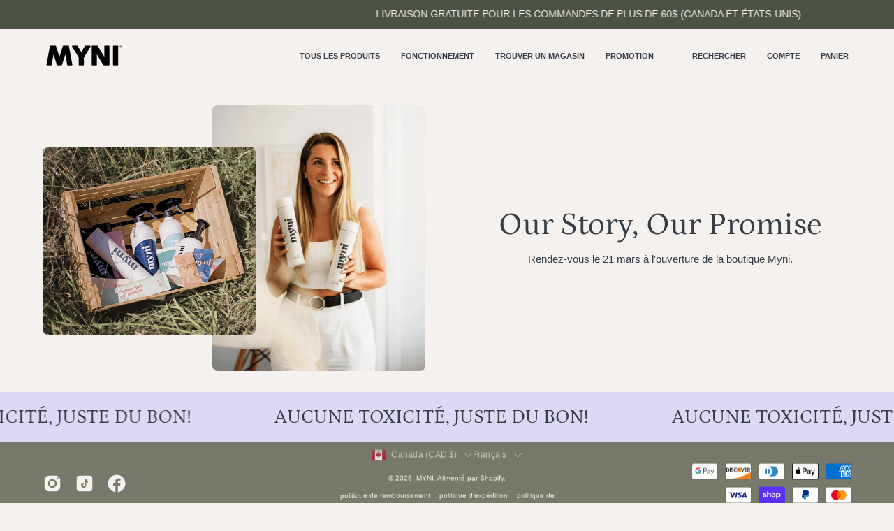

--- FILE ---
content_type: text/html; charset=utf-8
request_url: https://myni.ca/fr/pages/merci-invitation-boutique
body_size: 111627
content:
<!doctype html>
<html class="no-js no-touch page-loading" lang="fr">
<head>  <script type="application/vnd.locksmith+json" data-locksmith>{"version":"v256","locked":false,"initialized":true,"scope":"page","access_granted":true,"access_denied":false,"requires_customer":false,"manual_lock":false,"remote_lock":false,"has_timeout":false,"remote_rendered":null,"hide_resource":false,"hide_links_to_resource":false,"transparent":true,"locks":{"all":[],"opened":[]},"keys":[],"keys_signature":"84d2420ab3f965df1f366dc3ed4e5b87e021118cb349e985bfb516f0bdb75a44","state":{"template":"page.merci-ouverture-boutique","theme":146039079166,"product":null,"collection":null,"page":"merci-invitation-boutique","blog":null,"article":null,"app":null},"now":1769657944,"path":"\/fr\/pages\/merci-invitation-boutique","locale_root_url":"\/fr","canonical_url":"https:\/\/myni.ca\/fr\/pages\/merci-invitation-boutique","customer_id":null,"customer_id_signature":"84d2420ab3f965df1f366dc3ed4e5b87e021118cb349e985bfb516f0bdb75a44","cart":null}</script><script data-locksmith>!function(){undefined;!function(){var s=window.Locksmith={},e=document.querySelector('script[type="application/vnd.locksmith+json"]'),n=e&&e.innerHTML;if(s.state={},s.util={},s.loading=!1,n)try{s.state=JSON.parse(n)}catch(d){}if(document.addEventListener&&document.querySelector){var o,i,a,t=[76,79,67,75,83,77,73,84,72,49,49],c=function(){i=t.slice(0)},l="style",r=function(e){e&&27!==e.keyCode&&"click"!==e.type||(document.removeEventListener("keydown",r),document.removeEventListener("click",r),o&&document.body.removeChild(o),o=null)};c(),document.addEventListener("keyup",function(e){if(e.keyCode===i[0]){if(clearTimeout(a),i.shift(),0<i.length)return void(a=setTimeout(c,1e3));c(),r(),(o=document.createElement("div"))[l].width="50%",o[l].maxWidth="1000px",o[l].height="85%",o[l].border="1px rgba(0, 0, 0, 0.2) solid",o[l].background="rgba(255, 255, 255, 0.99)",o[l].borderRadius="4px",o[l].position="fixed",o[l].top="50%",o[l].left="50%",o[l].transform="translateY(-50%) translateX(-50%)",o[l].boxShadow="0 2px 5px rgba(0, 0, 0, 0.3), 0 0 100vh 100vw rgba(0, 0, 0, 0.5)",o[l].zIndex="2147483645";var t=document.createElement("textarea");t.value=JSON.stringify(JSON.parse(n),null,2),t[l].border="none",t[l].display="block",t[l].boxSizing="border-box",t[l].width="100%",t[l].height="100%",t[l].background="transparent",t[l].padding="22px",t[l].fontFamily="monospace",t[l].fontSize="14px",t[l].color="#333",t[l].resize="none",t[l].outline="none",t.readOnly=!0,o.appendChild(t),document.body.appendChild(o),t.addEventListener("click",function(e){e.stopImmediatePropagation()}),t.select(),document.addEventListener("keydown",r),document.addEventListener("click",r)}})}s.isEmbedded=-1!==window.location.search.indexOf("_ab=0&_fd=0&_sc=1"),s.path=s.state.path||window.location.pathname,s.basePath=s.state.locale_root_url.concat("/apps/locksmith").replace(/^\/\//,"/"),s.reloading=!1,s.util.console=window.console||{log:function(){},error:function(){}},s.util.makeUrl=function(e,t){var n,o=s.basePath+e,i=[],a=s.cache();for(n in a)i.push(n+"="+encodeURIComponent(a[n]));for(n in t)i.push(n+"="+encodeURIComponent(t[n]));return s.state.customer_id&&(i.push("customer_id="+encodeURIComponent(s.state.customer_id)),i.push("customer_id_signature="+encodeURIComponent(s.state.customer_id_signature))),o+=(-1===o.indexOf("?")?"?":"&")+i.join("&")},s._initializeCallbacks=[],s.on=function(e,t){if("initialize"!==e)throw'Locksmith.on() currently only supports the "initialize" event';s._initializeCallbacks.push(t)},s.initializeSession=function(e){if(!s.isEmbedded){var t=!1,n=!0,o=!0;(e=e||{}).silent&&(o=n=!(t=!0)),s.ping({silent:t,spinner:n,reload:o,callback:function(){s._initializeCallbacks.forEach(function(e){e()})}})}},s.cache=function(e){var t={};try{var n=function i(e){return(document.cookie.match("(^|; )"+e+"=([^;]*)")||0)[2]};t=JSON.parse(decodeURIComponent(n("locksmith-params")||"{}"))}catch(d){}if(e){for(var o in e)t[o]=e[o];document.cookie="locksmith-params=; expires=Thu, 01 Jan 1970 00:00:00 GMT; path=/",document.cookie="locksmith-params="+encodeURIComponent(JSON.stringify(t))+"; path=/"}return t},s.cache.cart=s.state.cart,s.cache.cartLastSaved=null,s.params=s.cache(),s.util.reload=function(){s.reloading=!0;try{window.location.href=window.location.href.replace(/#.*/,"")}catch(d){s.util.console.error("Preferred reload method failed",d),window.location.reload()}},s.cache.saveCart=function(e){if(!s.cache.cart||s.cache.cart===s.cache.cartLastSaved)return e?e():null;var t=s.cache.cartLastSaved;s.cache.cartLastSaved=s.cache.cart,fetch("/cart/update.js",{method:"POST",headers:{"Content-Type":"application/json",Accept:"application/json"},body:JSON.stringify({attributes:{locksmith:s.cache.cart}})}).then(function(e){if(!e.ok)throw new Error("Cart update failed: "+e.status);return e.json()}).then(function(){e&&e()})["catch"](function(e){if(s.cache.cartLastSaved=t,!s.reloading)throw e})},s.util.spinnerHTML='<style>body{background:#FFF}@keyframes spin{from{transform:rotate(0deg)}to{transform:rotate(360deg)}}#loading{display:flex;width:100%;height:50vh;color:#777;align-items:center;justify-content:center}#loading .spinner{display:block;animation:spin 600ms linear infinite;position:relative;width:50px;height:50px}#loading .spinner-ring{stroke:currentColor;stroke-dasharray:100%;stroke-width:2px;stroke-linecap:round;fill:none}</style><div id="loading"><div class="spinner"><svg width="100%" height="100%"><svg preserveAspectRatio="xMinYMin"><circle class="spinner-ring" cx="50%" cy="50%" r="45%"></circle></svg></svg></div></div>',s.util.clobberBody=function(e){document.body.innerHTML=e},s.util.clobberDocument=function(e){e.responseText&&(e=e.responseText),document.documentElement&&document.removeChild(document.documentElement);var t=document.open("text/html","replace");t.writeln(e),t.close(),setTimeout(function(){var e=t.querySelector("[autofocus]");e&&e.focus()},100)},s.util.serializeForm=function(e){if(e&&"FORM"===e.nodeName){var t,n,o={};for(t=e.elements.length-1;0<=t;t-=1)if(""!==e.elements[t].name)switch(e.elements[t].nodeName){case"INPUT":switch(e.elements[t].type){default:case"text":case"hidden":case"password":case"button":case"reset":case"submit":o[e.elements[t].name]=e.elements[t].value;break;case"checkbox":case"radio":e.elements[t].checked&&(o[e.elements[t].name]=e.elements[t].value);break;case"file":}break;case"TEXTAREA":o[e.elements[t].name]=e.elements[t].value;break;case"SELECT":switch(e.elements[t].type){case"select-one":o[e.elements[t].name]=e.elements[t].value;break;case"select-multiple":for(n=e.elements[t].options.length-1;0<=n;n-=1)e.elements[t].options[n].selected&&(o[e.elements[t].name]=e.elements[t].options[n].value)}break;case"BUTTON":switch(e.elements[t].type){case"reset":case"submit":case"button":o[e.elements[t].name]=e.elements[t].value}}return o}},s.util.on=function(e,a,s,t){t=t||document;var c="locksmith-"+e+a,n=function(e){var t=e.target,n=e.target.parentElement,o=t&&t.className&&(t.className.baseVal||t.className)||"",i=n&&n.className&&(n.className.baseVal||n.className)||"";("string"==typeof o&&-1!==o.split(/\s+/).indexOf(a)||"string"==typeof i&&-1!==i.split(/\s+/).indexOf(a))&&!e[c]&&(e[c]=!0,s(e))};t.attachEvent?t.attachEvent(e,n):t.addEventListener(e,n,!1)},s.util.enableActions=function(e){s.util.on("click","locksmith-action",function(e){e.preventDefault();var t=e.target;t.dataset.confirmWith&&!confirm(t.dataset.confirmWith)||(t.disabled=!0,t.innerText=t.dataset.disableWith,s.post("/action",t.dataset.locksmithParams,{spinner:!1,type:"text",success:function(e){(e=JSON.parse(e.responseText)).message&&alert(e.message),s.util.reload()}}))},e)},s.util.inject=function(e,t){var n=["data","locksmith","append"];if(-1!==t.indexOf(n.join("-"))){var o=document.createElement("div");o.innerHTML=t,e.appendChild(o)}else e.innerHTML=t;var i,a,s=e.querySelectorAll("script");for(a=0;a<s.length;++a){i=s[a];var c=document.createElement("script");if(i.type&&(c.type=i.type),i.src)c.src=i.src;else{var l=document.createTextNode(i.innerHTML);c.appendChild(l)}e.appendChild(c)}var r=e.querySelector("[autofocus]");r&&r.focus()},s.post=function(e,t,n){!1!==(n=n||{}).spinner&&s.util.clobberBody(s.util.spinnerHTML);var o={};n.container===document?(o.layout=1,n.success=function(e){s.util.clobberDocument(e)}):n.container&&(o.layout=0,n.success=function(e){var t=document.getElementById(n.container);s.util.inject(t,e),t.id===t.firstChild.id&&t.parentElement.replaceChild(t.firstChild,t)}),n.form_type&&(t.form_type=n.form_type),n.include_layout_classes!==undefined&&(t.include_layout_classes=n.include_layout_classes),n.lock_id!==undefined&&(t.lock_id=n.lock_id),s.loading=!0;var i=s.util.makeUrl(e,o),a="json"===n.type||"text"===n.type;fetch(i,{method:"POST",headers:{"Content-Type":"application/json",Accept:a?"application/json":"text/html"},body:JSON.stringify(t)}).then(function(e){if(!e.ok)throw new Error("Request failed: "+e.status);return e.text()}).then(function(e){var t=n.success||s.util.clobberDocument;t(a?{responseText:e}:e)})["catch"](function(e){if(!s.reloading)if("dashboard.weglot.com"!==window.location.host){if(!n.silent)throw alert("Something went wrong! Please refresh and try again."),e;console.error(e)}else console.error(e)})["finally"](function(){s.loading=!1})},s.postResource=function(e,t){e.path=s.path,e.search=window.location.search,e.state=s.state,e.passcode&&(e.passcode=e.passcode.trim()),e.email&&(e.email=e.email.trim()),e.state.cart=s.cache.cart,e.locksmith_json=s.jsonTag,e.locksmith_json_signature=s.jsonTagSignature,s.post("/resource",e,t)},s.ping=function(e){if(!s.isEmbedded){e=e||{};s.post("/ping",{path:s.path,search:window.location.search,state:s.state},{spinner:!!e.spinner,silent:"undefined"==typeof e.silent||e.silent,type:"text",success:function(e){e&&e.responseText?(e=JSON.parse(e.responseText)).messages&&0<e.messages.length&&s.showMessages(e.messages):console.error("[Locksmith] Invalid result in ping callback:",e)}})}},s.timeoutMonitor=function(){var e=s.cache.cart;s.ping({callback:function(){e!==s.cache.cart||setTimeout(function(){s.timeoutMonitor()},6e4)}})},s.showMessages=function(e){var t=document.createElement("div");t.style.position="fixed",t.style.left=0,t.style.right=0,t.style.bottom="-50px",t.style.opacity=0,t.style.background="#191919",t.style.color="#ddd",t.style.transition="bottom 0.2s, opacity 0.2s",t.style.zIndex=999999,t.innerHTML="        <style>          .locksmith-ab .locksmith-b { display: none; }          .locksmith-ab.toggled .locksmith-b { display: flex; }          .locksmith-ab.toggled .locksmith-a { display: none; }          .locksmith-flex { display: flex; flex-wrap: wrap; justify-content: space-between; align-items: center; padding: 10px 20px; }          .locksmith-message + .locksmith-message { border-top: 1px #555 solid; }          .locksmith-message a { color: inherit; font-weight: bold; }          .locksmith-message a:hover { color: inherit; opacity: 0.8; }          a.locksmith-ab-toggle { font-weight: inherit; text-decoration: underline; }          .locksmith-text { flex-grow: 1; }          .locksmith-cta { flex-grow: 0; text-align: right; }          .locksmith-cta button { transform: scale(0.8); transform-origin: left; }          .locksmith-cta > * { display: block; }          .locksmith-cta > * + * { margin-top: 10px; }          .locksmith-message a.locksmith-close { flex-grow: 0; text-decoration: none; margin-left: 15px; font-size: 30px; font-family: monospace; display: block; padding: 2px 10px; }                    @media screen and (max-width: 600px) {            .locksmith-wide-only { display: none !important; }            .locksmith-flex { padding: 0 15px; }            .locksmith-flex > * { margin-top: 5px; margin-bottom: 5px; }            .locksmith-cta { text-align: left; }          }                    @media screen and (min-width: 601px) {            .locksmith-narrow-only { display: none !important; }          }        </style>      "+e.map(function(e){return'<div class="locksmith-message">'+e+"</div>"}).join(""),document.body.appendChild(t),document.body.style.position="relative",document.body.parentElement.style.paddingBottom=t.offsetHeight+"px",setTimeout(function(){t.style.bottom=0,t.style.opacity=1},50),s.util.on("click","locksmith-ab-toggle",function(e){e.preventDefault();for(var t=e.target.parentElement;-1===t.className.split(" ").indexOf("locksmith-ab");)t=t.parentElement;-1!==t.className.split(" ").indexOf("toggled")?t.className=t.className.replace("toggled",""):t.className=t.className+" toggled"}),s.util.enableActions(t)}}()}();</script>
      <script data-locksmith>Locksmith.cache.cart=null</script>

  <script data-locksmith>Locksmith.jsonTag="{\"version\":\"v256\",\"locked\":false,\"initialized\":true,\"scope\":\"page\",\"access_granted\":true,\"access_denied\":false,\"requires_customer\":false,\"manual_lock\":false,\"remote_lock\":false,\"has_timeout\":false,\"remote_rendered\":null,\"hide_resource\":false,\"hide_links_to_resource\":false,\"transparent\":true,\"locks\":{\"all\":[],\"opened\":[]},\"keys\":[],\"keys_signature\":\"84d2420ab3f965df1f366dc3ed4e5b87e021118cb349e985bfb516f0bdb75a44\",\"state\":{\"template\":\"page.merci-ouverture-boutique\",\"theme\":146039079166,\"product\":null,\"collection\":null,\"page\":\"merci-invitation-boutique\",\"blog\":null,\"article\":null,\"app\":null},\"now\":1769657944,\"path\":\"\\\/fr\\\/pages\\\/merci-invitation-boutique\",\"locale_root_url\":\"\\\/fr\",\"canonical_url\":\"https:\\\/\\\/myni.ca\\\/fr\\\/pages\\\/merci-invitation-boutique\",\"customer_id\":null,\"customer_id_signature\":\"84d2420ab3f965df1f366dc3ed4e5b87e021118cb349e985bfb516f0bdb75a44\",\"cart\":null}";Locksmith.jsonTagSignature="be9f36c24801e932317da105b667cc252a889667b7b450b1e7c6a7e2b7b0a1c8"</script>
<meta charset="utf-8">
  <meta http-equiv='X-UA-Compatible' content='IE=edge'>
  <meta name="viewport" content="width=device-width, height=device-height, initial-scale=1.0, minimum-scale=1.0">
  <link rel="canonical" href="https://myni.ca/fr/pages/merci-invitation-boutique" /><link rel="preconnect" href="https://fonts.shopifycdn.com" crossorigin><link rel="preload" as="font" href="//myni.ca/cdn/fonts/petrona/petrona_n4.ba8a3238dead492e2024dc34ddb3d60af325e68d.woff2" type="font/woff2" crossorigin><link rel="preload" as="image" href="//myni.ca/cdn/shop/t/98/assets/loading.svg?v=91665432863842511931736711910"><style data-shopify>
  .no-js.page-loading .loading-overlay,
  html:not(.page-loading) .loading-overlay { opacity: 0; visibility: hidden; pointer-events: none; animation: fadeOut 1s ease; transition: visibility 0s linear 1s; }

  .loading-overlay { position: fixed; top: 0; left: 0; z-index: 99999; width: 100vw; height: 100vh; display: flex; align-items: center; justify-content: center; background: var(--overlay-bg, var(--COLOR-BLACK-WHITE)); }</style><link rel="preload" as="image" href="//myni.ca/cdn/shop/files/Favicon_Myni_150x150.png?v=1725144775" data-preload="150x150"><style data-shopify>.loader__image__holder { position: absolute; top: 0; left: 0; width: 100%; height: 100%; font-size: 0; display: none; align-items: center; justify-content: center; animation: pulse-loading 2s infinite ease-in-out; }
    .loader__image__holder:has(.loader__image--fallback) { animation: none; }
    .loading-image .loader__image__holder { display: flex; }
    .loader__image { max-width: 150px; height: auto; object-fit: contain; }
    .loading-image .loader__image--fallback { width: 150px; height: 150px; max-width: 150px; mask: var(--loading-svg) center center/contain no-repeat; background: var(--overlay-bg-svg, var(--COLOR-WHITE-BLACK)); }</style><script>
    const loadingAppearance = "once";
    const loaded = sessionStorage.getItem('loaded');

    if (loadingAppearance === 'once') {
      if (loaded === null) {
        sessionStorage.setItem('loaded', true);
        document.documentElement.classList.add('loading-image');
      }
    } else {
      document.documentElement.classList.add('loading-image');
    }
  </script><link rel="shortcut icon" href="//myni.ca/cdn/shop/files/Favicon_Myni_32x32.png?v=1725144775" type="image/png" />
  <title>merci invitation boutique &ndash; MYNI</title><meta name="description" content="Adoptez des produits sains &amp; écoresponsables! Myni conçoit des nettoyants &amp; soins corporels rechargeables sous forme de pastilles et poudres. Fabriqué au Canada">


<meta property="og:site_name" content="MYNI">
<meta property="og:url" content="https://myni.ca/fr/pages/merci-invitation-boutique"><meta property="og:title" content="merci invitation boutique">
<meta property="og:type" content="website">
<meta property="og:description" content="Adoptez des produits sains &amp; écoresponsables! Myni conçoit des nettoyants &amp; soins corporels rechargeables sous forme de pastilles et poudres. Fabriqué au Canada">
<meta property="og:image" content="http://myni.ca/cdn/shop/files/Logo_noir_470646bd-5030-47e1-8312-f06ea768ec6d.png?v=1728785169">
<meta property="og:image:secure_url" content="https://myni.ca/cdn/shop/files/Logo_noir_470646bd-5030-47e1-8312-f06ea768ec6d.png?v=1728785169">
<meta property="og:image:width" content="500">
  <meta property="og:image:height" content="200"><meta name="twitter:card" content="summary_large_image"><meta name="twitter:title" content="merci invitation boutique">
<meta name="twitter:description" content="Adoptez des produits sains &amp; écoresponsables! Myni conçoit des nettoyants &amp; soins corporels rechargeables sous forme de pastilles et poudres. Fabriqué au Canada">
<style data-shopify>@font-face {
  font-family: Petrona;
  font-weight: 400;
  font-style: normal;
  font-display: swap;
  src: url("//myni.ca/cdn/fonts/petrona/petrona_n4.ba8a3238dead492e2024dc34ddb3d60af325e68d.woff2") format("woff2"),
       url("//myni.ca/cdn/fonts/petrona/petrona_n4.0d9e908ac91871503cab7812e04f186692860498.woff") format("woff");
}





  @font-face {
  font-family: Petrona;
  font-weight: 500;
  font-style: normal;
  font-display: swap;
  src: url("//myni.ca/cdn/fonts/petrona/petrona_n5.8290dca6c13aa77132053df336663d94063b6c57.woff2") format("woff2"),
       url("//myni.ca/cdn/fonts/petrona/petrona_n5.348f7c34b0696cb4b1bfafcfbfbe502d80218774.woff") format("woff");
}




  @font-face {
  font-family: Petrona;
  font-weight: 100;
  font-style: normal;
  font-display: swap;
  src: url("//myni.ca/cdn/fonts/petrona/petrona_n1.08ad70c3ce245076ec56562960e46ea115914c66.woff2") format("woff2"),
       url("//myni.ca/cdn/fonts/petrona/petrona_n1.a5245710b292cb3f4782cf1f5f50e4e6e52bb3bf.woff") format("woff");
}




  @font-face {
  font-family: Petrona;
  font-weight: 700;
  font-style: normal;
  font-display: swap;
  src: url("//myni.ca/cdn/fonts/petrona/petrona_n7.8f0b6938e4c6f57dca1d71c2d799a3a6be96af37.woff2") format("woff2"),
       url("//myni.ca/cdn/fonts/petrona/petrona_n7.9d88fb3c3e708e09dfffac76539bc871aceddbeb.woff") format("woff");
}






  



  



  



  

:root {--COLOR-PRIMARY-OPPOSITE: #ffffff;
  --COLOR-PRIMARY-OPPOSITE-ALPHA-20: rgba(255, 255, 255, 0.2);
  --COLOR-PRIMARY-LIGHTEN-DARKEN-ALPHA-20: rgba(102, 110, 92, 0.2);
  --COLOR-PRIMARY-LIGHTEN-DARKEN-ALPHA-30: rgba(102, 110, 92, 0.3);

  --PRIMARY-BUTTONS-COLOR-BG: #4c5245;
  --PRIMARY-BUTTONS-COLOR-TEXT: #ffffff;
  --PRIMARY-BUTTONS-COLOR-TEXT-ALPHA-10: rgba(255, 255, 255, 0.1);
  --PRIMARY-BUTTONS-COLOR-BORDER: #4c5245;

  --PRIMARY-BUTTONS-COLOR-LIGHTEN-DARKEN: #666e5c;

  --PRIMARY-BUTTONS-COLOR-ALPHA-05: rgba(76, 82, 69, 0.05);
  --PRIMARY-BUTTONS-COLOR-ALPHA-10: rgba(76, 82, 69, 0.1);
  --PRIMARY-BUTTONS-COLOR-ALPHA-50: rgba(76, 82, 69, 0.5);--COLOR-SECONDARY-OPPOSITE: #000000;
  --COLOR-SECONDARY-OPPOSITE-ALPHA-20: rgba(0, 0, 0, 0.2);
  --COLOR-SECONDARY-LIGHTEN-DARKEN-ALPHA-20: rgba(186, 175, 235, 0.2);
  --COLOR-SECONDARY-LIGHTEN-DARKEN-ALPHA-30: rgba(186, 175, 235, 0.3);

  --SECONDARY-BUTTONS-COLOR-BG: #DDD8F5;
  --SECONDARY-BUTTONS-COLOR-TEXT: #000000;
  --SECONDARY-BUTTONS-COLOR-TEXT-ALPHA-10: rgba(0, 0, 0, 0.1);
  --SECONDARY-BUTTONS-COLOR-BORDER: #DDD8F5;

  --SECONDARY-BUTTONS-COLOR-ALPHA-05: rgba(221, 216, 245, 0.05);
  --SECONDARY-BUTTONS-COLOR-ALPHA-10: rgba(221, 216, 245, 0.1);
  --SECONDARY-BUTTONS-COLOR-ALPHA-50: rgba(221, 216, 245, 0.5);--OUTLINE-BUTTONS-PRIMARY-BG: transparent;
  --OUTLINE-BUTTONS-PRIMARY-TEXT: #4c5245;
  --OUTLINE-BUTTONS-PRIMARY-TEXT-ALPHA-10: rgba(76, 82, 69, 0.1);
  --OUTLINE-BUTTONS-PRIMARY-BORDER: #4c5245;
  --OUTLINE-BUTTONS-PRIMARY-BG-HOVER: rgba(102, 110, 92, 0.2);

  --OUTLINE-BUTTONS-SECONDARY-BG: transparent;
  --OUTLINE-BUTTONS-SECONDARY-TEXT: #DDD8F5;
  --OUTLINE-BUTTONS-SECONDARY-TEXT-ALPHA-10: rgba(221, 216, 245, 0.1);
  --OUTLINE-BUTTONS-SECONDARY-BORDER: #DDD8F5;
  --OUTLINE-BUTTONS-SECONDARY-BG-HOVER: rgba(186, 175, 235, 0.2);

  --OUTLINE-BUTTONS-WHITE-BG: transparent;
  --OUTLINE-BUTTONS-WHITE-TEXT: #ffffff;
  --OUTLINE-BUTTONS-WHITE-TEXT-ALPHA-10: rgba(255, 255, 255, 0.1);
  --OUTLINE-BUTTONS-WHITE-BORDER: #ffffff;

  --OUTLINE-BUTTONS-BLACK-BG: transparent;
  --OUTLINE-BUTTONS-BLACK-TEXT: #000000;
  --OUTLINE-BUTTONS-BLACK-TEXT-ALPHA-10: rgba(0, 0, 0, 0.1);
  --OUTLINE-BUTTONS-BLACK-BORDER: #000000;--OUTLINE-SOLID-BUTTONS-PRIMARY-BG: #4c5245;
  --OUTLINE-SOLID-BUTTONS-PRIMARY-TEXT: #ffffff;
  --OUTLINE-SOLID-BUTTONS-PRIMARY-TEXT-ALPHA-10: rgba(255, 255, 255, 0.1);
  --OUTLINE-SOLID-BUTTONS-PRIMARY-BORDER: #ffffff;
  --OUTLINE-SOLID-BUTTONS-PRIMARY-BG-HOVER: rgba(255, 255, 255, 0.2);

  --OUTLINE-SOLID-BUTTONS-SECONDARY-BG: #DDD8F5;
  --OUTLINE-SOLID-BUTTONS-SECONDARY-TEXT: #000000;
  --OUTLINE-SOLID-BUTTONS-SECONDARY-TEXT-ALPHA-10: rgba(0, 0, 0, 0.1);
  --OUTLINE-SOLID-BUTTONS-SECONDARY-BORDER: #000000;
  --OUTLINE-SOLID-BUTTONS-SECONDARY-BG-HOVER: rgba(0, 0, 0, 0.2);

  --OUTLINE-SOLID-BUTTONS-WHITE-BG: #ffffff;
  --OUTLINE-SOLID-BUTTONS-WHITE-TEXT: #000000;
  --OUTLINE-SOLID-BUTTONS-WHITE-TEXT-ALPHA-10: rgba(0, 0, 0, 0.1);
  --OUTLINE-SOLID-BUTTONS-WHITE-BORDER: #000000;

  --OUTLINE-SOLID-BUTTONS-BLACK-BG: #000000;
  --OUTLINE-SOLID-BUTTONS-BLACK-TEXT: #ffffff;
  --OUTLINE-SOLID-BUTTONS-BLACK-TEXT-ALPHA-10: rgba(255, 255, 255, 0.1);
  --OUTLINE-SOLID-BUTTONS-BLACK-BORDER: #ffffff;--COLOR-HEADING: #363d45;
  --COLOR-TEXT: #363d45;
  --COLOR-TEXT-DARKEN: #090a0c;
  --COLOR-TEXT-LIGHTEN: #63707e;
  --COLOR-TEXT-ALPHA-5: rgba(54, 61, 69, 0.05);
  --COLOR-TEXT-ALPHA-8: rgba(54, 61, 69, 0.08);
  --COLOR-TEXT-ALPHA-10: rgba(54, 61, 69, 0.1);
  --COLOR-TEXT-ALPHA-15: rgba(54, 61, 69, 0.15);
  --COLOR-TEXT-ALPHA-20: rgba(54, 61, 69, 0.2);
  --COLOR-TEXT-ALPHA-25: rgba(54, 61, 69, 0.25);
  --COLOR-TEXT-ALPHA-50: rgba(54, 61, 69, 0.5);
  --COLOR-TEXT-ALPHA-60: rgba(54, 61, 69, 0.6);
  --COLOR-TEXT-ALPHA-85: rgba(54, 61, 69, 0.85);

  --COLOR-BG: #f4f1ef;
  --COLOR-BG-ALPHA-25: rgba(244, 241, 239, 0.25);
  --COLOR-BG-ALPHA-35: rgba(244, 241, 239, 0.35);
  --COLOR-BG-ALPHA-60: rgba(244, 241, 239, 0.6);
  --COLOR-BG-ALPHA-65: rgba(244, 241, 239, 0.65);
  --COLOR-BG-ALPHA-85: rgba(244, 241, 239, 0.85);
  --COLOR-BG-DARKEN: #dfd7d1;
  --COLOR-BG-LIGHTEN-DARKEN: #dfd7d1;
  --COLOR-BG-LIGHTEN-DARKEN-SHIMMER-BG: #f0ece9;
  --COLOR-BG-LIGHTEN-DARKEN-SHIMMER-EFFECT: #ece6e3;
  --COLOR-BG-LIGHTEN-DARKEN-SHIMMER-ENHANCEMENT: #000000;
  --COLOR-BG-LIGHTEN-DARKEN-FOREGROUND: #eee9e6;
  --COLOR-BG-LIGHTEN-DARKEN-HIGHLIGHT: #eee9e2;
  --COLOR-BG-LIGHTEN-DARKEN-SEARCH-LOADER: #cabcb3;
  --COLOR-BG-LIGHTEN-DARKEN-SEARCH-LOADER-LINE: #dfd7d1;
  --COLOR-BG-LIGHTEN-DARKEN-2: #cabdb3;
  --COLOR-BG-LIGHTEN-DARKEN-3: #c0b0a4;
  --COLOR-BG-LIGHTEN-DARKEN-4: #b5a395;
  --COLOR-BG-LIGHTEN-DARKEN-5: #ab9686;
  --COLOR-BG-LIGHTEN-DARKEN-6: #a08977;
  --COLOR-BG-LIGHTEN-DARKEN-CONTRAST: #b6a294;
  --COLOR-BG-LIGHTEN-DARKEN-CONTRAST-2: #ab9485;
  --COLOR-BG-LIGHTEN-DARKEN-CONTRAST-3: #a18776;
  --COLOR-BG-LIGHTEN-DARKEN-CONTRAST-4: #967a67;
  --COLOR-BG-LIGHTEN-DARKEN-CONTRAST-5: #876e5d;
  --COLOR-BG-LIGHTEN-DARKEN-CONTRAST-6: #786152;

  --COLOR-BG-SECONDARY: #eee9e2;
  --COLOR-BG-SECONDARY-LIGHTEN-DARKEN: #dbd1c2;
  --COLOR-BG-SECONDARY-LIGHTEN-DARKEN-CONTRAST: #846d4d;

  --COLOR-INPUT-BG: #f4f1ef;

  --COLOR-ACCENT: #fdf9b4;
  --COLOR-ACCENT-TEXT: #000;
  --COLOR-ACCENT-MIX-ALPHA: rgba(127, 125, 90, 0.25);

  --COLOR-BORDER: #d3d3d3;
  --COLOR-BORDER-ALPHA-15: rgba(211, 211, 211, 0.15);
  --COLOR-BORDER-ALPHA-30: rgba(211, 211, 211, 0.3);
  --COLOR-BORDER-ALPHA-50: rgba(211, 211, 211, 0.5);
  --COLOR-BORDER-ALPHA-65: rgba(211, 211, 211, 0.65);
  --COLOR-BORDER-LIGHTEN-DARKEN: #868686;
  --COLOR-BORDER-HAIRLINE: #eee9e6;

  --COLOR-SALE-BG: #f5f7a0;
  --COLOR-SALE-TEXT: #0B0B0B;
  --COLOR-CUSTOM-BG: #f5f7a0;
  --COLOR-CUSTOM-TEXT: #0B0B0B;
  --COLOR-SOLD-BG: #f5f7a0;
  --COLOR-SOLD-TEXT: #0B0B0B;
  --COLOR-SAVING-BG: #f5f7a0;
  --COLOR-SAVING-TEXT: #0B0B0B;

  --COLOR-WHITE-BLACK: #fff;
  --COLOR-BLACK-WHITE: #000;
  --COLOR-BLACK-WHITE-ALPHA-25: rgba(0, 0, 0, 0.25);
  --COLOR-BLACK-WHITE-ALPHA-34: rgba(0, 0, 0, 0.34);
  --COLOR-BG-OVERLAY: rgba(255, 255, 255, 0.5);--COLOR-DISABLED-GREY: rgba(54, 61, 69, 0.05);
  --COLOR-DISABLED-GREY-DARKEN: rgba(54, 61, 69, 0.45);
  --COLOR-ERROR: #D02E2E;
  --COLOR-ERROR-BG: #f3cbcb;
  --COLOR-SUCCESS: #56AD6A;
  --COLOR-SUCCESS-BG: #ECFEF0;
  --COLOR-WARN: #ECBD5E;
  --COLOR-TRANSPARENT: rgba(255, 255, 255, 0);

  --COLOR-WHITE: #ffffff;
  --COLOR-WHITE-DARKEN: #f2f2f2;
  --COLOR-WHITE-ALPHA-10: rgba(255, 255, 255, 0.1);
  --COLOR-WHITE-ALPHA-20: rgba(255, 255, 255, 0.2);
  --COLOR-WHITE-ALPHA-25: rgba(255, 255, 255, 0.25);
  --COLOR-WHITE-ALPHA-50: rgba(255, 255, 255, 0.5);
  --COLOR-WHITE-ALPHA-60: rgba(255, 255, 255, 0.6);
  --COLOR-BLACK: #000000;
  --COLOR-BLACK-LIGHTEN: #1a1a1a;
  --COLOR-BLACK-ALPHA-10: rgba(0, 0, 0, 0.1);
  --COLOR-BLACK-ALPHA-20: rgba(0, 0, 0, 0.2);
  --COLOR-BLACK-ALPHA-25: rgba(0, 0, 0, 0.25);
  --COLOR-BLACK-ALPHA-50: rgba(0, 0, 0, 0.5);
  --COLOR-BLACK-ALPHA-60: rgba(0, 0, 0, 0.6);--FONT-STACK-BODY: "system_ui", -apple-system, 'Segoe UI', Roboto, 'Helvetica Neue', 'Noto Sans', 'Liberation Sans', Arial, sans-serif, 'Apple Color Emoji', 'Segoe UI Emoji', 'Segoe UI Symbol', 'Noto Color Emoji';
  --FONT-STYLE-BODY: normal;
  --FONT-STYLE-BODY-ITALIC: italic;
  --FONT-ADJUST-BODY: 0.85;

  --FONT-WEIGHT-BODY: 400;
  --FONT-WEIGHT-BODY-LIGHT: 300;
  --FONT-WEIGHT-BODY-MEDIUM: 700;
  --FONT-WEIGHT-BODY-BOLD: 700;

  --FONT-STACK-HEADING: Petrona, serif;
  --FONT-STYLE-HEADING: normal;
  --FONT-STYLE-HEADING-ITALIC: italic;
  --FONT-ADJUST-HEADING: 1.15;

  --FONT-WEIGHT-HEADING: 400;
  --FONT-WEIGHT-HEADING-LIGHT: 100;
  --FONT-WEIGHT-HEADING-MEDIUM: 700;
  --FONT-WEIGHT-HEADING-BOLD: 500;

  --FONT-STACK-NAV: "system_ui", -apple-system, 'Segoe UI', Roboto, 'Helvetica Neue', 'Noto Sans', 'Liberation Sans', Arial, sans-serif, 'Apple Color Emoji', 'Segoe UI Emoji', 'Segoe UI Symbol', 'Noto Color Emoji';
  --FONT-STYLE-NAV: normal;
  --FONT-STYLE-NAV-ITALIC: italic;
  --FONT-ADJUST-NAV: 0.95;
  --FONT-ADJUST-NAV-TOP-LEVEL: 0.7;

  --FONT-WEIGHT-NAV: 400;
  --FONT-WEIGHT-NAV-LIGHT: 300;
  --FONT-WEIGHT-NAV-MEDIUM: 700;
  --FONT-WEIGHT-NAV-BOLD: 700;

  --FONT-ADJUST-PRODUCT-GRID: 0.9;
  --FONT-ADJUST-PRODUCT-GRID-HEADING: 0.9;

  --FONT-ADJUST-BADGES: 1.0;

  --FONT-STACK-BUTTON: "system_ui", -apple-system, 'Segoe UI', Roboto, 'Helvetica Neue', 'Noto Sans', 'Liberation Sans', Arial, sans-serif, 'Apple Color Emoji', 'Segoe UI Emoji', 'Segoe UI Symbol', 'Noto Color Emoji';
  --FONT-STYLE-BUTTON: normal;
  --FONT-STYLE-BUTTON-ITALIC: italic;
  --FONT-ADJUST-BUTTON: 0.9;

  --FONT-WEIGHT-BUTTON: 400;
  --FONT-WEIGHT-BUTTON-MEDIUM: 700;
  --FONT-WEIGHT-BUTTON-BOLD: 700;

  --FONT-STACK-SUBHEADING: "system_ui", -apple-system, 'Segoe UI', Roboto, 'Helvetica Neue', 'Noto Sans', 'Liberation Sans', Arial, sans-serif, 'Apple Color Emoji', 'Segoe UI Emoji', 'Segoe UI Symbol', 'Noto Color Emoji';
  --FONT-STYLE-SUBHEADING: normal;
  --FONT-ADJUST-SUBHEADING: 0.8;

  --FONT-WEIGHT-SUBHEADING: 400;
  --FONT-WEIGHT-SUBHEADING-BOLD: 700;

  --FONT-STACK-LABEL: "system_ui", -apple-system, 'Segoe UI', Roboto, 'Helvetica Neue', 'Noto Sans', 'Liberation Sans', Arial, sans-serif, 'Apple Color Emoji', 'Segoe UI Emoji', 'Segoe UI Symbol', 'Noto Color Emoji';
  --FONT-STYLE-LABEL: normal;
  --FONT-ADJUST-LABEL: 0.65;

  --FONT-WEIGHT-LABEL: 700;

  --LETTER-SPACING-NAV: 0.0em;
  --LETTER-SPACING-SUBHEADING: 0.0em;
  --LETTER-SPACING-BUTTON: 0.1em;
  --LETTER-SPACING-LABEL: 0.05em;

  --BUTTON-TEXT-CAPS: uppercase;
  --HEADING-TEXT-CAPS: none;
  --SUBHEADING-TEXT-CAPS: uppercase;
  --LABEL-TEXT-CAPS: uppercase;--FONT-SIZE-INPUT: 1rem;--RADIUS: 30px;
  --RADIUS-SMALL: 22px;
  --RADIUS-TINY: 14px;
  --RADIUS-BADGE: 3px;
  --RADIUS-CHECKBOX: 4px;
  --RADIUS-TEXTAREA: 8px;--PRODUCT-MEDIA-PADDING-TOP: 100%;--BORDER-WIDTH: 1px;--STROKE-WIDTH: 12px;--SITE-WIDTH: 1440px;
  --SITE-WIDTH-NARROW: 840px;--COLOR-UPSELLS-BG: #F1EFE8;
  --COLOR-UPSELLS-TEXT: #0B0B0B;
  --COLOR-UPSELLS-TEXT-LIGHTEN: #3e3e3e;
  --COLOR-UPSELLS-DISABLED-GREY-DARKEN: rgba(11, 11, 11, 0.45);
  --UPSELLS-HEIGHT: 130px;
  --UPSELLS-IMAGE-WIDTH: 60%;--ICON-ARROW-RIGHT: url( "//myni.ca/cdn/shop/t/98/assets/icon-chevron-right.svg?v=115618353204357621731736711910" );--loading-svg: url( "//myni.ca/cdn/shop/t/98/assets/loading.svg?v=91665432863842511931736711910" );
  --icon-check: url( "//myni.ca/cdn/shop/t/98/assets/icon-check.svg?v=175316081881880408121736711910" );
  --icon-check-swatch: url( "//myni.ca/cdn/shop/t/98/assets/icon-check-swatch.svg?v=131897745589030387781736711910" );
  --icon-zoom-in: url( "//myni.ca/cdn/shop/t/98/assets/icon-zoom-in.svg?v=157433013461716915331736711910" );
  --icon-zoom-out: url( "//myni.ca/cdn/shop/t/98/assets/icon-zoom-out.svg?v=164909107869959372931736711910" );--collection-sticky-bar-height: 0px;
  --collection-image-padding-top: 60%;

  --drawer-width: 400px;
  --drawer-transition: transform 0.4s cubic-bezier(0.46, 0.01, 0.32, 1);--gutter: 60px;
  --gutter-mobile: 20px;
  --grid-gutter: 20px;
  --grid-gutter-mobile: 35px;--inner: 20px;
  --inner-tablet: 18px;
  --inner-mobile: 16px;--grid: repeat(4, minmax(0, 1fr));
  --grid-tablet: repeat(3, minmax(0, 1fr));
  --grid-mobile: repeat(2, minmax(0, 1fr));
  --megamenu-grid: repeat(4, minmax(0, 1fr));
  --grid-row: 1 / span 4;--scrollbar-width: 0px;--overlay: #000;
  --overlay-opacity: 1;--swatch-width: 38px;
  --swatch-height: 26px;
  --swatch-size: 32px;
  --swatch-size-mobile: 30px;

  
  --move-offset: 20px;

  
  --autoplay-speed: 2200ms;
}


</style><link href="//myni.ca/cdn/shop/t/98/assets/theme.css?v=49098270647507041701737942677" rel="stylesheet" type="text/css" media="all" /><script type="text/javascript">
    if (window.MSInputMethodContext && document.documentMode) {
      var scripts = document.getElementsByTagName('script')[0];
      var polyfill = document.createElement("script");
      polyfill.defer = true;
      polyfill.src = "//myni.ca/cdn/shop/t/98/assets/ie11.js?v=164037955086922138091736711910";

      scripts.parentNode.insertBefore(polyfill, scripts);

      document.documentElement.classList.add('ie11');
    } else {
      document.documentElement.className = document.documentElement.className.replace('no-js', 'js');
    }

    let root = '/fr';
    if (root[root.length - 1] !== '/') {
      root = `${root}/`;
    }

    window.theme = {
      routes: {
        root: root,
        cart_url: "\/fr\/cart",
        cart_add_url: "\/fr\/cart\/add",
        cart_change_url: "\/fr\/cart\/change",
        shop_url: "https:\/\/myni.ca",
        searchUrl: '/fr/search',
        predictiveSearchUrl: '/fr/search/suggest',
        product_recommendations_url: "\/fr\/recommendations\/products"
      },
      assets: {
        photoswipe: '//myni.ca/cdn/shop/t/98/assets/photoswipe.js?v=162613001030112971491736711910',
        smoothscroll: '//myni.ca/cdn/shop/t/98/assets/smoothscroll.js?v=37906625415260927261736711910',
        no_image: "//myni.ca/cdn/shop/files/Favicon_Myni_1024x.png?v=1725144775",
        swatches: '//myni.ca/cdn/shop/t/98/assets/swatches.json?v=108341084980828767351736711910',
        base: "//myni.ca/cdn/shop/t/98/assets/"
      },
      strings: {
        add_to_cart: "Ajouter au panier",
        cart_acceptance_error: "Vous devez accepter nos termes et conditions.",
        cart_empty: "Votre panier est actuellement vide.",
        cart_price: "Prix",
        cart_quantity: "Quantité",
        cart_items_one: "{{ count }} Objet",
        cart_items_many: "{{ count }} Objets",
        cart_title: "Le panier",
        cart_total: "Totale",
        continue_shopping: "Continuer vos achats",
        free: "Gratuit",
        limit_error: "Désolé, il semble que nous n’ayons pas assez de ce produit.",
        preorder: "Pré-commander",
        remove: "Retirer",
        sale_badge_text: "En vente",
        saving_badge: "Économisez {{ discount }}",
        saving_up_to_badge: "Économisez jusqu'à {{ discount }}",
        sold_out: "Épuisé",
        subscription: "Abonnement",
        unavailable: "Indisponible",
        unit_price_label: "Prix ​​unitaire",
        unit_price_separator: "par",
        zero_qty_error: "La quantité doit être supérieur à 0.",
        delete_confirm: "Êtes-vous certain(e) de vouloir supprimer cette adresse ?",
        newsletter_product_availability: "Prévenez-moi quand il est disponible"
      },
      icons: {
        plus: '<svg aria-hidden="true" focusable="false" role="presentation" class="icon icon-toggle-plus" viewBox="0 0 192 192"><path d="M30 96h132M96 30v132" stroke="currentColor" stroke-linecap="round" stroke-linejoin="round"/></svg>',
        minus: '<svg aria-hidden="true" focusable="false" role="presentation" class="icon icon-toggle-minus" viewBox="0 0 192 192"><path d="M30 96h132" stroke="currentColor" stroke-linecap="round" stroke-linejoin="round"/></svg>',
        close: '<svg aria-hidden="true" focusable="false" role="presentation" class="icon icon-close" viewBox="0 0 192 192"><path d="M150 42 42 150M150 150 42 42" stroke="currentColor" stroke-linecap="round" stroke-linejoin="round"/></svg>'
      },
      settings: {
        animationsEnabled: true,
        cartType: "drawer",
        enableAcceptTerms: false,
        enableInfinityScroll: true,
        enablePaymentButton: true,
        gridImageSize: "contain",
        gridImageAspectRatio: 1,
        mobileMenuBehaviour: "link",
        productGridHover: "image",
        savingBadgeType: "percentage",
        showSaleBadge: false,
        showSoldBadge: true,
        showSavingBadge: true,
        quickBuy: "quick_buy",
        suggestArticles: false,
        suggestCollections: true,
        suggestProducts: true,
        suggestPages: false,
        suggestionsResultsLimit: 10,
        currency_code_enable: true,
        hideInventoryCount: true,
        colorSwatchesType: "theme",
        atcButtonShowPrice: true,
      },
      sizes: {
        mobile: 480,
        small: 768,
        large: 1024,
        widescreen: 1440
      },
      moneyFormat: "${{amount}}",
      moneyWithCurrencyFormat: "${{amount}} CAD",
      subtotal: 0,
      current_iso_code: "CAD",
      info: {
        name: 'Palo Alto'
      },
      version: '6.0.2'
    };
    window.PaloAlto = window.PaloAlto || {};
    window.slate = window.slate || {};
    window.isHeaderTransparent = false;
    window.stickyHeaderHeight = 60;
    window.lastWindowWidth = window.innerWidth || document.documentElement.clientWidth;
  </script><script src="//myni.ca/cdn/shop/t/98/assets/vendor.js?v=164905933048751944601736711910" defer="defer"></script>
  <script src="//myni.ca/cdn/shop/t/98/assets/theme.js?v=96876053026074616611736711910" defer="defer"></script><script>window.performance && window.performance.mark && window.performance.mark('shopify.content_for_header.start');</script><meta name="google-site-verification" content="4EUntqXszCE6K_jGTStu62FsgX9hUOnotv0b9E5sO1Y">
<meta name="google-site-verification" content="BIibRWQGWRxHavAQrxZkyC10cGroXjZpKR9cVd1g_rQ">
<meta name="google-site-verification" content="2mp1RPK3kMlJSq_qYOev9-crbCdORvS1GuPseB2S_bg">
<meta name="google-site-verification" content="ami3LHQbGZqdceuNSVeTNIqicw9xEuVAQFGeDqboeN4">
<meta name="facebook-domain-verification" content="hmuyvul68p24cq5il74sxkgex9qcxj">
<meta id="shopify-digital-wallet" name="shopify-digital-wallet" content="/32918765701/digital_wallets/dialog">
<meta name="shopify-checkout-api-token" content="c3f4f1eb39c5018a0828152709eeb0fc">
<meta id="in-context-paypal-metadata" data-shop-id="32918765701" data-venmo-supported="false" data-environment="production" data-locale="fr_FR" data-paypal-v4="true" data-currency="CAD">
<link rel="alternate" hreflang="x-default" href="https://myni.ca/pages/merci-invitation-boutique">
<link rel="alternate" hreflang="en" href="https://myni.ca/pages/merci-invitation-boutique">
<link rel="alternate" hreflang="fr" href="https://myni.ca/fr/pages/merci-invitation-boutique">
<script async="async" src="/checkouts/internal/preloads.js?locale=fr-CA"></script>
<link rel="preconnect" href="https://shop.app" crossorigin="anonymous">
<script async="async" src="https://shop.app/checkouts/internal/preloads.js?locale=fr-CA&shop_id=32918765701" crossorigin="anonymous"></script>
<script id="apple-pay-shop-capabilities" type="application/json">{"shopId":32918765701,"countryCode":"CA","currencyCode":"CAD","merchantCapabilities":["supports3DS"],"merchantId":"gid:\/\/shopify\/Shop\/32918765701","merchantName":"MYNI","requiredBillingContactFields":["postalAddress","email","phone"],"requiredShippingContactFields":["postalAddress","email","phone"],"shippingType":"shipping","supportedNetworks":["visa","masterCard","amex","discover","interac","jcb"],"total":{"type":"pending","label":"MYNI","amount":"1.00"},"shopifyPaymentsEnabled":true,"supportsSubscriptions":true}</script>
<script id="shopify-features" type="application/json">{"accessToken":"c3f4f1eb39c5018a0828152709eeb0fc","betas":["rich-media-storefront-analytics"],"domain":"myni.ca","predictiveSearch":true,"shopId":32918765701,"locale":"fr"}</script>
<script>var Shopify = Shopify || {};
Shopify.shop = "we-fillgood.myshopify.com";
Shopify.locale = "fr";
Shopify.currency = {"active":"CAD","rate":"1.0"};
Shopify.country = "CA";
Shopify.theme = {"name":"Palo Alto - 2025-01-12","id":146039079166,"schema_name":"Palo Alto","schema_version":"6.0.2","theme_store_id":777,"role":"main"};
Shopify.theme.handle = "null";
Shopify.theme.style = {"id":null,"handle":null};
Shopify.cdnHost = "myni.ca/cdn";
Shopify.routes = Shopify.routes || {};
Shopify.routes.root = "/fr/";</script>
<script type="module">!function(o){(o.Shopify=o.Shopify||{}).modules=!0}(window);</script>
<script>!function(o){function n(){var o=[];function n(){o.push(Array.prototype.slice.apply(arguments))}return n.q=o,n}var t=o.Shopify=o.Shopify||{};t.loadFeatures=n(),t.autoloadFeatures=n()}(window);</script>
<script>
  window.ShopifyPay = window.ShopifyPay || {};
  window.ShopifyPay.apiHost = "shop.app\/pay";
  window.ShopifyPay.redirectState = null;
</script>
<script id="shop-js-analytics" type="application/json">{"pageType":"page"}</script>
<script defer="defer" async type="module" src="//myni.ca/cdn/shopifycloud/shop-js/modules/v2/client.init-shop-cart-sync_CfnabTz1.fr.esm.js"></script>
<script defer="defer" async type="module" src="//myni.ca/cdn/shopifycloud/shop-js/modules/v2/chunk.common_1HJ87NEU.esm.js"></script>
<script defer="defer" async type="module" src="//myni.ca/cdn/shopifycloud/shop-js/modules/v2/chunk.modal_BHK_cQfO.esm.js"></script>
<script type="module">
  await import("//myni.ca/cdn/shopifycloud/shop-js/modules/v2/client.init-shop-cart-sync_CfnabTz1.fr.esm.js");
await import("//myni.ca/cdn/shopifycloud/shop-js/modules/v2/chunk.common_1HJ87NEU.esm.js");
await import("//myni.ca/cdn/shopifycloud/shop-js/modules/v2/chunk.modal_BHK_cQfO.esm.js");

  window.Shopify.SignInWithShop?.initShopCartSync?.({"fedCMEnabled":true,"windoidEnabled":true});

</script>
<script>
  window.Shopify = window.Shopify || {};
  if (!window.Shopify.featureAssets) window.Shopify.featureAssets = {};
  window.Shopify.featureAssets['shop-js'] = {"shop-cart-sync":["modules/v2/client.shop-cart-sync_CJ9J03TB.fr.esm.js","modules/v2/chunk.common_1HJ87NEU.esm.js","modules/v2/chunk.modal_BHK_cQfO.esm.js"],"init-fed-cm":["modules/v2/client.init-fed-cm_DrLuZvAY.fr.esm.js","modules/v2/chunk.common_1HJ87NEU.esm.js","modules/v2/chunk.modal_BHK_cQfO.esm.js"],"shop-toast-manager":["modules/v2/client.shop-toast-manager_Bou6hV8m.fr.esm.js","modules/v2/chunk.common_1HJ87NEU.esm.js","modules/v2/chunk.modal_BHK_cQfO.esm.js"],"init-shop-cart-sync":["modules/v2/client.init-shop-cart-sync_CfnabTz1.fr.esm.js","modules/v2/chunk.common_1HJ87NEU.esm.js","modules/v2/chunk.modal_BHK_cQfO.esm.js"],"shop-button":["modules/v2/client.shop-button_B0rdi3gj.fr.esm.js","modules/v2/chunk.common_1HJ87NEU.esm.js","modules/v2/chunk.modal_BHK_cQfO.esm.js"],"init-windoid":["modules/v2/client.init-windoid_DoIbpnLP.fr.esm.js","modules/v2/chunk.common_1HJ87NEU.esm.js","modules/v2/chunk.modal_BHK_cQfO.esm.js"],"shop-cash-offers":["modules/v2/client.shop-cash-offers_PjPz4eBO.fr.esm.js","modules/v2/chunk.common_1HJ87NEU.esm.js","modules/v2/chunk.modal_BHK_cQfO.esm.js"],"pay-button":["modules/v2/client.pay-button_BNubdV5Y.fr.esm.js","modules/v2/chunk.common_1HJ87NEU.esm.js","modules/v2/chunk.modal_BHK_cQfO.esm.js"],"init-customer-accounts":["modules/v2/client.init-customer-accounts_DjJKqY88.fr.esm.js","modules/v2/client.shop-login-button_CU7S3YVC.fr.esm.js","modules/v2/chunk.common_1HJ87NEU.esm.js","modules/v2/chunk.modal_BHK_cQfO.esm.js"],"avatar":["modules/v2/client.avatar_BTnouDA3.fr.esm.js"],"checkout-modal":["modules/v2/client.checkout-modal_DHIFh2jD.fr.esm.js","modules/v2/chunk.common_1HJ87NEU.esm.js","modules/v2/chunk.modal_BHK_cQfO.esm.js"],"init-shop-for-new-customer-accounts":["modules/v2/client.init-shop-for-new-customer-accounts_CChb7f5q.fr.esm.js","modules/v2/client.shop-login-button_CU7S3YVC.fr.esm.js","modules/v2/chunk.common_1HJ87NEU.esm.js","modules/v2/chunk.modal_BHK_cQfO.esm.js"],"init-customer-accounts-sign-up":["modules/v2/client.init-customer-accounts-sign-up_B2jRZs6O.fr.esm.js","modules/v2/client.shop-login-button_CU7S3YVC.fr.esm.js","modules/v2/chunk.common_1HJ87NEU.esm.js","modules/v2/chunk.modal_BHK_cQfO.esm.js"],"init-shop-email-lookup-coordinator":["modules/v2/client.init-shop-email-lookup-coordinator_DuS0AyCe.fr.esm.js","modules/v2/chunk.common_1HJ87NEU.esm.js","modules/v2/chunk.modal_BHK_cQfO.esm.js"],"shop-follow-button":["modules/v2/client.shop-follow-button_CCmvXPjD.fr.esm.js","modules/v2/chunk.common_1HJ87NEU.esm.js","modules/v2/chunk.modal_BHK_cQfO.esm.js"],"shop-login-button":["modules/v2/client.shop-login-button_CU7S3YVC.fr.esm.js","modules/v2/chunk.common_1HJ87NEU.esm.js","modules/v2/chunk.modal_BHK_cQfO.esm.js"],"shop-login":["modules/v2/client.shop-login_Dp4teCL2.fr.esm.js","modules/v2/chunk.common_1HJ87NEU.esm.js","modules/v2/chunk.modal_BHK_cQfO.esm.js"],"lead-capture":["modules/v2/client.lead-capture_dUd1iojI.fr.esm.js","modules/v2/chunk.common_1HJ87NEU.esm.js","modules/v2/chunk.modal_BHK_cQfO.esm.js"],"payment-terms":["modules/v2/client.payment-terms_Cl0kKGvx.fr.esm.js","modules/v2/chunk.common_1HJ87NEU.esm.js","modules/v2/chunk.modal_BHK_cQfO.esm.js"]};
</script>
<script>(function() {
  var isLoaded = false;
  function asyncLoad() {
    if (isLoaded) return;
    isLoaded = true;
    var urls = ["https:\/\/cdn-app.sealsubscriptions.com\/shopify\/public\/js\/sealsubscriptions.js?shop=we-fillgood.myshopify.com","https:\/\/reconvert-cdn.com\/assets\/js\/reconvert_script_tags.mini.js?scid=ZDZjNmQ3YWYzODg1OWU5NWU1OGYwNjFmMjQwOTFhNDYuYTE3OTIzYjI4Mjk0YzU5YzQ2YjYwNDM4N2U0ZjNmZjM=\u0026shop=we-fillgood.myshopify.com","https:\/\/reconvert-cdn.com\/v1\/assets\/js\/store_reconvert_node.js?shop=we-fillgood.myshopify.com","\/\/cdn.shopify.com\/proxy\/6ce9e3ff5009b823d34a316e1d46c8240d2a337f9c6f1e6058b0cf47afc076ab\/api.goaffpro.com\/loader.js?shop=we-fillgood.myshopify.com\u0026sp-cache-control=cHVibGljLCBtYXgtYWdlPTkwMA","https:\/\/tools.luckyorange.com\/core\/lo.js?site-id=d1274adb\u0026shop=we-fillgood.myshopify.com","https:\/\/cdn-bundler.nice-team.net\/app\/js\/bundler.js?shop=we-fillgood.myshopify.com"];
    for (var i = 0; i < urls.length; i++) {
      var s = document.createElement('script');
      s.type = 'text/javascript';
      s.async = true;
      s.src = urls[i];
      var x = document.getElementsByTagName('script')[0];
      x.parentNode.insertBefore(s, x);
    }
  };
  if(window.attachEvent) {
    window.attachEvent('onload', asyncLoad);
  } else {
    window.addEventListener('load', asyncLoad, false);
  }
})();</script>
<script id="__st">var __st={"a":32918765701,"offset":-18000,"reqid":"b795fad8-4752-4d54-bc9e-e7bce2af3ba8-1769657943","pageurl":"myni.ca\/fr\/pages\/merci-invitation-boutique","s":"pages-106028531966","u":"5413b2ec32c3","p":"page","rtyp":"page","rid":106028531966};</script>
<script>window.ShopifyPaypalV4VisibilityTracking = true;</script>
<script id="captcha-bootstrap">!function(){'use strict';const t='contact',e='account',n='new_comment',o=[[t,t],['blogs',n],['comments',n],[t,'customer']],c=[[e,'customer_login'],[e,'guest_login'],[e,'recover_customer_password'],[e,'create_customer']],r=t=>t.map((([t,e])=>`form[action*='/${t}']:not([data-nocaptcha='true']) input[name='form_type'][value='${e}']`)).join(','),a=t=>()=>t?[...document.querySelectorAll(t)].map((t=>t.form)):[];function s(){const t=[...o],e=r(t);return a(e)}const i='password',u='form_key',d=['recaptcha-v3-token','g-recaptcha-response','h-captcha-response',i],f=()=>{try{return window.sessionStorage}catch{return}},m='__shopify_v',_=t=>t.elements[u];function p(t,e,n=!1){try{const o=window.sessionStorage,c=JSON.parse(o.getItem(e)),{data:r}=function(t){const{data:e,action:n}=t;return t[m]||n?{data:e,action:n}:{data:t,action:n}}(c);for(const[e,n]of Object.entries(r))t.elements[e]&&(t.elements[e].value=n);n&&o.removeItem(e)}catch(o){console.error('form repopulation failed',{error:o})}}const l='form_type',E='cptcha';function T(t){t.dataset[E]=!0}const w=window,h=w.document,L='Shopify',v='ce_forms',y='captcha';let A=!1;((t,e)=>{const n=(g='f06e6c50-85a8-45c8-87d0-21a2b65856fe',I='https://cdn.shopify.com/shopifycloud/storefront-forms-hcaptcha/ce_storefront_forms_captcha_hcaptcha.v1.5.2.iife.js',D={infoText:'Protégé par hCaptcha',privacyText:'Confidentialité',termsText:'Conditions'},(t,e,n)=>{const o=w[L][v],c=o.bindForm;if(c)return c(t,g,e,D).then(n);var r;o.q.push([[t,g,e,D],n]),r=I,A||(h.body.append(Object.assign(h.createElement('script'),{id:'captcha-provider',async:!0,src:r})),A=!0)});var g,I,D;w[L]=w[L]||{},w[L][v]=w[L][v]||{},w[L][v].q=[],w[L][y]=w[L][y]||{},w[L][y].protect=function(t,e){n(t,void 0,e),T(t)},Object.freeze(w[L][y]),function(t,e,n,w,h,L){const[v,y,A,g]=function(t,e,n){const i=e?o:[],u=t?c:[],d=[...i,...u],f=r(d),m=r(i),_=r(d.filter((([t,e])=>n.includes(e))));return[a(f),a(m),a(_),s()]}(w,h,L),I=t=>{const e=t.target;return e instanceof HTMLFormElement?e:e&&e.form},D=t=>v().includes(t);t.addEventListener('submit',(t=>{const e=I(t);if(!e)return;const n=D(e)&&!e.dataset.hcaptchaBound&&!e.dataset.recaptchaBound,o=_(e),c=g().includes(e)&&(!o||!o.value);(n||c)&&t.preventDefault(),c&&!n&&(function(t){try{if(!f())return;!function(t){const e=f();if(!e)return;const n=_(t);if(!n)return;const o=n.value;o&&e.removeItem(o)}(t);const e=Array.from(Array(32),(()=>Math.random().toString(36)[2])).join('');!function(t,e){_(t)||t.append(Object.assign(document.createElement('input'),{type:'hidden',name:u})),t.elements[u].value=e}(t,e),function(t,e){const n=f();if(!n)return;const o=[...t.querySelectorAll(`input[type='${i}']`)].map((({name:t})=>t)),c=[...d,...o],r={};for(const[a,s]of new FormData(t).entries())c.includes(a)||(r[a]=s);n.setItem(e,JSON.stringify({[m]:1,action:t.action,data:r}))}(t,e)}catch(e){console.error('failed to persist form',e)}}(e),e.submit())}));const S=(t,e)=>{t&&!t.dataset[E]&&(n(t,e.some((e=>e===t))),T(t))};for(const o of['focusin','change'])t.addEventListener(o,(t=>{const e=I(t);D(e)&&S(e,y())}));const B=e.get('form_key'),M=e.get(l),P=B&&M;t.addEventListener('DOMContentLoaded',(()=>{const t=y();if(P)for(const e of t)e.elements[l].value===M&&p(e,B);[...new Set([...A(),...v().filter((t=>'true'===t.dataset.shopifyCaptcha))])].forEach((e=>S(e,t)))}))}(h,new URLSearchParams(w.location.search),n,t,e,['guest_login'])})(!0,!0)}();</script>
<script integrity="sha256-4kQ18oKyAcykRKYeNunJcIwy7WH5gtpwJnB7kiuLZ1E=" data-source-attribution="shopify.loadfeatures" defer="defer" src="//myni.ca/cdn/shopifycloud/storefront/assets/storefront/load_feature-a0a9edcb.js" crossorigin="anonymous"></script>
<script crossorigin="anonymous" defer="defer" src="//myni.ca/cdn/shopifycloud/storefront/assets/shopify_pay/storefront-65b4c6d7.js?v=20250812"></script>
<script data-source-attribution="shopify.dynamic_checkout.dynamic.init">var Shopify=Shopify||{};Shopify.PaymentButton=Shopify.PaymentButton||{isStorefrontPortableWallets:!0,init:function(){window.Shopify.PaymentButton.init=function(){};var t=document.createElement("script");t.src="https://myni.ca/cdn/shopifycloud/portable-wallets/latest/portable-wallets.fr.js",t.type="module",document.head.appendChild(t)}};
</script>
<script data-source-attribution="shopify.dynamic_checkout.buyer_consent">
  function portableWalletsHideBuyerConsent(e){var t=document.getElementById("shopify-buyer-consent"),n=document.getElementById("shopify-subscription-policy-button");t&&n&&(t.classList.add("hidden"),t.setAttribute("aria-hidden","true"),n.removeEventListener("click",e))}function portableWalletsShowBuyerConsent(e){var t=document.getElementById("shopify-buyer-consent"),n=document.getElementById("shopify-subscription-policy-button");t&&n&&(t.classList.remove("hidden"),t.removeAttribute("aria-hidden"),n.addEventListener("click",e))}window.Shopify?.PaymentButton&&(window.Shopify.PaymentButton.hideBuyerConsent=portableWalletsHideBuyerConsent,window.Shopify.PaymentButton.showBuyerConsent=portableWalletsShowBuyerConsent);
</script>
<script data-source-attribution="shopify.dynamic_checkout.cart.bootstrap">document.addEventListener("DOMContentLoaded",(function(){function t(){return document.querySelector("shopify-accelerated-checkout-cart, shopify-accelerated-checkout")}if(t())Shopify.PaymentButton.init();else{new MutationObserver((function(e,n){t()&&(Shopify.PaymentButton.init(),n.disconnect())})).observe(document.body,{childList:!0,subtree:!0})}}));
</script>
<link id="shopify-accelerated-checkout-styles" rel="stylesheet" media="screen" href="https://myni.ca/cdn/shopifycloud/portable-wallets/latest/accelerated-checkout-backwards-compat.css" crossorigin="anonymous">
<style id="shopify-accelerated-checkout-cart">
        #shopify-buyer-consent {
  margin-top: 1em;
  display: inline-block;
  width: 100%;
}

#shopify-buyer-consent.hidden {
  display: none;
}

#shopify-subscription-policy-button {
  background: none;
  border: none;
  padding: 0;
  text-decoration: underline;
  font-size: inherit;
  cursor: pointer;
}

#shopify-subscription-policy-button::before {
  box-shadow: none;
}

      </style>

<script>window.performance && window.performance.mark && window.performance.mark('shopify.content_for_header.end');</script>
<!-- BEGIN app block: shopify://apps/judge-me-reviews/blocks/judgeme_core/61ccd3b1-a9f2-4160-9fe9-4fec8413e5d8 --><!-- Start of Judge.me Core -->






<link rel="dns-prefetch" href="https://cdnwidget.judge.me">
<link rel="dns-prefetch" href="https://cdn.judge.me">
<link rel="dns-prefetch" href="https://cdn1.judge.me">
<link rel="dns-prefetch" href="https://api.judge.me">

<script data-cfasync='false' class='jdgm-settings-script'>window.jdgmSettings={"pagination":5,"disable_web_reviews":false,"badge_no_review_text":"Aucun avis","badge_n_reviews_text":"{{ n }} avis","badge_star_color":"#fa5a56","hide_badge_preview_if_no_reviews":true,"badge_hide_text":false,"enforce_center_preview_badge":false,"widget_title":"Avis Clients","widget_open_form_text":"Écrire un avis","widget_close_form_text":"Annuler l'avis","widget_refresh_page_text":"Actualiser la page","widget_summary_text":"Basé sur {{ number_of_reviews }} avis","widget_no_review_text":"Soyez le premier à écrire un avis","widget_name_field_text":"Nom d'affichage","widget_verified_name_field_text":"Nom vérifié (public)","widget_name_placeholder_text":"Nom d'affichage","widget_required_field_error_text":"Ce champ est obligatoire.","widget_email_field_text":"Adresse email","widget_verified_email_field_text":"Email vérifié (privé, ne peut pas être modifié)","widget_email_placeholder_text":"Votre adresse email","widget_email_field_error_text":"Veuillez entrer une adresse email valide.","widget_rating_field_text":"Évaluation","widget_review_title_field_text":"Titre de l'avis","widget_review_title_placeholder_text":"Donnez un titre à votre avis","widget_review_body_field_text":"Contenu de l'avis","widget_review_body_placeholder_text":"Commencez à écrire ici...","widget_pictures_field_text":"Photo/Vidéo (facultatif)","widget_submit_review_text":"Soumettre l'avis","widget_submit_verified_review_text":"Soumettre un avis vérifié","widget_submit_success_msg_with_auto_publish":"Merci ! Veuillez actualiser la page dans quelques instants pour voir votre avis. Vous pouvez supprimer ou modifier votre avis en vous connectant à \u003ca href='https://judge.me/login' target='_blank' rel='nofollow noopener'\u003eJudge.me\u003c/a\u003e","widget_submit_success_msg_no_auto_publish":"Merci ! Votre avis sera publié dès qu'il sera approuvé par l'administrateur de la boutique. Vous pouvez supprimer ou modifier votre avis en vous connectant à \u003ca href='https://judge.me/login' target='_blank' rel='nofollow noopener'\u003eJudge.me\u003c/a\u003e","widget_show_default_reviews_out_of_total_text":"Affichage de {{ n_reviews_shown }} sur {{ n_reviews }} avis.","widget_show_all_link_text":"Tout afficher","widget_show_less_link_text":"Afficher moins","widget_author_said_text":"{{ reviewer_name }} a dit :","widget_days_text":"il y a {{ n }} jour/jours","widget_weeks_text":"il y a {{ n }} semaine/semaines","widget_months_text":"il y a {{ n }} mois","widget_years_text":"il y a {{ n }} an/ans","widget_yesterday_text":"Hier","widget_today_text":"Aujourd'hui","widget_replied_text":"\u003e\u003e {{ shop_name }} a répondu :","widget_read_more_text":"Lire plus","widget_reviewer_name_as_initial":"","widget_rating_filter_color":"#fa5a56","widget_rating_filter_see_all_text":"Voir tous les avis","widget_sorting_most_recent_text":"Plus récents","widget_sorting_highest_rating_text":"Meilleures notes","widget_sorting_lowest_rating_text":"Notes les plus basses","widget_sorting_with_pictures_text":"Uniquement les photos","widget_sorting_most_helpful_text":"Plus utiles","widget_open_question_form_text":"Poser une question","widget_reviews_subtab_text":"Avis","widget_questions_subtab_text":"Questions","widget_question_label_text":"Question","widget_answer_label_text":"Réponse","widget_question_placeholder_text":"Écrivez votre question ici","widget_submit_question_text":"Soumettre la question","widget_question_submit_success_text":"Merci pour votre question ! Nous vous notifierons dès qu'elle aura une réponse.","widget_star_color":"#fa5a56","verified_badge_text":"Vérifié","verified_badge_bg_color":"","verified_badge_text_color":"","verified_badge_placement":"left-of-reviewer-name","widget_review_max_height":"","widget_hide_border":false,"widget_social_share":true,"widget_thumb":false,"widget_review_location_show":false,"widget_location_format":"country_iso_code","all_reviews_include_out_of_store_products":true,"all_reviews_out_of_store_text":"(hors boutique)","all_reviews_pagination":100,"all_reviews_product_name_prefix_text":"à propos de","enable_review_pictures":true,"enable_question_anwser":false,"widget_theme":"","review_date_format":"mm/dd/yyyy","default_sort_method":"most-recent","widget_product_reviews_subtab_text":"Avis Produits","widget_shop_reviews_subtab_text":"Avis Boutique","widget_other_products_reviews_text":"Avis pour d'autres produits","widget_store_reviews_subtab_text":"Avis de la boutique","widget_no_store_reviews_text":"Cette boutique n'a pas encore reçu d'avis","widget_web_restriction_product_reviews_text":"Ce produit n'a pas encore reçu d'avis","widget_no_items_text":"Aucun élément trouvé","widget_show_more_text":"Afficher plus","widget_write_a_store_review_text":"Écrire un avis sur la boutique","widget_other_languages_heading":"Avis dans d'autres langues","widget_translate_review_text":"Traduire l'avis en {{ language }}","widget_translating_review_text":"Traduction en cours...","widget_show_original_translation_text":"Afficher l'original ({{ language }})","widget_translate_review_failed_text":"Impossible de traduire cet avis.","widget_translate_review_retry_text":"Réessayer","widget_translate_review_try_again_later_text":"Réessayez plus tard","show_product_url_for_grouped_product":false,"widget_sorting_pictures_first_text":"Photos en premier","show_pictures_on_all_rev_page_mobile":false,"show_pictures_on_all_rev_page_desktop":true,"floating_tab_hide_mobile_install_preference":false,"floating_tab_button_name":"★ Avis","floating_tab_title":"Laissons nos clients parler pour nous","floating_tab_button_color":"","floating_tab_button_background_color":"","floating_tab_url":"","floating_tab_url_enabled":true,"floating_tab_tab_style":"text","all_reviews_text_badge_text":"Les clients nous notent {{ shop.metafields.judgeme.all_reviews_rating | round: 1 }}/5 basé sur {{ shop.metafields.judgeme.all_reviews_count }} avis.","all_reviews_text_badge_text_branded_style":"{{ shop.metafields.judgeme.all_reviews_rating | round: 1 }} sur 5 étoiles basé sur {{ shop.metafields.judgeme.all_reviews_count }} avis","is_all_reviews_text_badge_a_link":false,"show_stars_for_all_reviews_text_badge":true,"all_reviews_text_badge_url":"","all_reviews_text_style":"text","all_reviews_text_color_style":"judgeme_brand_color","all_reviews_text_color":"#108474","all_reviews_text_show_jm_brand":true,"featured_carousel_show_header":false,"featured_carousel_title":"Laissons nos clients parler pour nous","testimonials_carousel_title":"Les clients nous disent","videos_carousel_title":"Histoire de clients réels","cards_carousel_title":"Les clients nous disent","featured_carousel_count_text":"sur {{ n }} avis","featured_carousel_add_link_to_all_reviews_page":false,"featured_carousel_url":"","featured_carousel_show_images":true,"featured_carousel_autoslide_interval":5,"featured_carousel_arrows_on_the_sides":true,"featured_carousel_height":250,"featured_carousel_width":80,"featured_carousel_image_size":0,"featured_carousel_image_height":250,"featured_carousel_arrow_color":"#eeeeee","verified_count_badge_style":"vintage","verified_count_badge_orientation":"horizontal","verified_count_badge_color_style":"judgeme_brand_color","verified_count_badge_color":"#108474","is_verified_count_badge_a_link":false,"verified_count_badge_url":"","verified_count_badge_show_jm_brand":true,"widget_rating_preset_default":5,"widget_first_sub_tab":"product-reviews","widget_show_histogram":true,"widget_histogram_use_custom_color":true,"widget_pagination_use_custom_color":false,"widget_star_use_custom_color":true,"widget_verified_badge_use_custom_color":false,"widget_write_review_use_custom_color":false,"picture_reminder_submit_button":"Télécharger des photos","enable_review_videos":true,"mute_video_by_default":false,"widget_sorting_videos_first_text":"Vidéos en premier","widget_review_pending_text":"En attente","featured_carousel_items_for_large_screen":4,"social_share_options_order":"Facebook,Twitter,Pinterest","remove_microdata_snippet":true,"disable_json_ld":false,"enable_json_ld_products":false,"preview_badge_show_question_text":false,"preview_badge_no_question_text":"Aucune question","preview_badge_n_question_text":"{{ number_of_questions }} question/questions","qa_badge_show_icon":false,"qa_badge_position":"same-row","remove_judgeme_branding":true,"widget_add_search_bar":false,"widget_search_bar_placeholder":"Recherche","widget_sorting_verified_only_text":"Vérifiés uniquement","featured_carousel_theme":"compact","featured_carousel_show_rating":true,"featured_carousel_show_title":true,"featured_carousel_show_body":true,"featured_carousel_show_date":false,"featured_carousel_show_reviewer":true,"featured_carousel_show_product":false,"featured_carousel_header_background_color":"#108474","featured_carousel_header_text_color":"#ffffff","featured_carousel_name_product_separator":"reviewed","featured_carousel_full_star_background":"#108474","featured_carousel_empty_star_background":"#dadada","featured_carousel_vertical_theme_background":"#f9fafb","featured_carousel_verified_badge_enable":false,"featured_carousel_verified_badge_color":"#108474","featured_carousel_border_style":"round","featured_carousel_review_line_length_limit":3,"featured_carousel_more_reviews_button_text":"Lire plus d'avis","featured_carousel_view_product_button_text":"Voir le produit","all_reviews_page_load_reviews_on":"scroll","all_reviews_page_load_more_text":"Charger plus d'avis","disable_fb_tab_reviews":false,"enable_ajax_cdn_cache":false,"widget_public_name_text":"affiché publiquement comme","default_reviewer_name":"John Smith","default_reviewer_name_has_non_latin":true,"widget_reviewer_anonymous":"Anonyme","medals_widget_title":"Médailles d'avis Judge.me","medals_widget_background_color":"#f9fafb","medals_widget_position":"footer_all_pages","medals_widget_border_color":"#f9fafb","medals_widget_verified_text_position":"left","medals_widget_use_monochromatic_version":true,"medals_widget_elements_color":"#fa5a56","show_reviewer_avatar":true,"widget_invalid_yt_video_url_error_text":"Pas une URL de vidéo YouTube","widget_max_length_field_error_text":"Veuillez ne pas dépasser {0} caractères.","widget_show_country_flag":false,"widget_show_collected_via_shop_app":true,"widget_verified_by_shop_badge_style":"light","widget_verified_by_shop_text":"Vérifié par la boutique","widget_show_photo_gallery":false,"widget_load_with_code_splitting":true,"widget_ugc_install_preference":false,"widget_ugc_title":"Fait par nous, partagé par vous","widget_ugc_subtitle":"Taguez-nous pour voir votre photo mise en avant sur notre page","widget_ugc_arrows_color":"#ffffff","widget_ugc_primary_button_text":"Acheter maintenant","widget_ugc_primary_button_background_color":"#108474","widget_ugc_primary_button_text_color":"#ffffff","widget_ugc_primary_button_border_width":"0","widget_ugc_primary_button_border_style":"none","widget_ugc_primary_button_border_color":"#108474","widget_ugc_primary_button_border_radius":"25","widget_ugc_secondary_button_text":"Charger plus","widget_ugc_secondary_button_background_color":"#ffffff","widget_ugc_secondary_button_text_color":"#108474","widget_ugc_secondary_button_border_width":"2","widget_ugc_secondary_button_border_style":"solid","widget_ugc_secondary_button_border_color":"#108474","widget_ugc_secondary_button_border_radius":"25","widget_ugc_reviews_button_text":"Voir les avis","widget_ugc_reviews_button_background_color":"#ffffff","widget_ugc_reviews_button_text_color":"#108474","widget_ugc_reviews_button_border_width":"2","widget_ugc_reviews_button_border_style":"solid","widget_ugc_reviews_button_border_color":"#108474","widget_ugc_reviews_button_border_radius":"25","widget_ugc_reviews_button_link_to":"judgeme-reviews-page","widget_ugc_show_post_date":true,"widget_ugc_max_width":"800","widget_rating_metafield_value_type":true,"widget_primary_color":"#108474","widget_enable_secondary_color":false,"widget_secondary_color":"#edf5f5","widget_summary_average_rating_text":"{{ average_rating }} sur 5","widget_media_grid_title":"Photos \u0026 vidéos clients","widget_media_grid_see_more_text":"Voir plus","widget_round_style":false,"widget_show_product_medals":true,"widget_verified_by_judgeme_text":"Vérifié par Judge.me","widget_show_store_medals":true,"widget_verified_by_judgeme_text_in_store_medals":"Vérifié par Judge.me","widget_media_field_exceed_quantity_message":"Désolé, nous ne pouvons accepter que {{ max_media }} pour un avis.","widget_media_field_exceed_limit_message":"{{ file_name }} est trop volumineux, veuillez sélectionner un {{ media_type }} de moins de {{ size_limit }}MB.","widget_review_submitted_text":"Avis soumis !","widget_question_submitted_text":"Question soumise !","widget_close_form_text_question":"Annuler","widget_write_your_answer_here_text":"Écrivez votre réponse ici","widget_enabled_branded_link":true,"widget_show_collected_by_judgeme":false,"widget_reviewer_name_color":"","widget_write_review_text_color":"","widget_write_review_bg_color":"","widget_collected_by_judgeme_text":"collecté par Judge.me","widget_pagination_type":"standard","widget_load_more_text":"Charger plus","widget_load_more_color":"#108474","widget_full_review_text":"Avis complet","widget_read_more_reviews_text":"Lire plus d'avis","widget_read_questions_text":"Lire les questions","widget_questions_and_answers_text":"Questions \u0026 Réponses","widget_verified_by_text":"Vérifié par","widget_verified_text":"Vérifié","widget_number_of_reviews_text":"{{ number_of_reviews }} avis","widget_back_button_text":"Retour","widget_next_button_text":"Suivant","widget_custom_forms_filter_button":"Filtres","custom_forms_style":"vertical","widget_show_review_information":false,"how_reviews_are_collected":"Comment les avis sont-ils collectés ?","widget_show_review_keywords":false,"widget_gdpr_statement":"Comment nous utilisons vos données : Nous vous contacterons uniquement à propos de l'avis que vous avez laissé, et seulement si nécessaire. En soumettant votre avis, vous acceptez les \u003ca href='https://judge.me/terms' target='_blank' rel='nofollow noopener'\u003econditions\u003c/a\u003e, la \u003ca href='https://judge.me/privacy' target='_blank' rel='nofollow noopener'\u003epolitique de confidentialité\u003c/a\u003e et les \u003ca href='https://judge.me/content-policy' target='_blank' rel='nofollow noopener'\u003epolitiques de contenu\u003c/a\u003e de Judge.me.","widget_multilingual_sorting_enabled":false,"widget_translate_review_content_enabled":false,"widget_translate_review_content_method":"manual","popup_widget_review_selection":"automatically_with_pictures","popup_widget_round_border_style":true,"popup_widget_show_title":true,"popup_widget_show_body":true,"popup_widget_show_reviewer":false,"popup_widget_show_product":true,"popup_widget_show_pictures":true,"popup_widget_use_review_picture":true,"popup_widget_show_on_home_page":true,"popup_widget_show_on_product_page":true,"popup_widget_show_on_collection_page":true,"popup_widget_show_on_cart_page":true,"popup_widget_position":"bottom_left","popup_widget_first_review_delay":5,"popup_widget_duration":5,"popup_widget_interval":5,"popup_widget_review_count":5,"popup_widget_hide_on_mobile":true,"review_snippet_widget_round_border_style":true,"review_snippet_widget_card_color":"#FFFFFF","review_snippet_widget_slider_arrows_background_color":"#FFFFFF","review_snippet_widget_slider_arrows_color":"#000000","review_snippet_widget_star_color":"#108474","show_product_variant":false,"all_reviews_product_variant_label_text":"Variante : ","widget_show_verified_branding":false,"widget_ai_summary_title":"Les clients disent","widget_ai_summary_disclaimer":"Résumé des avis généré par IA basé sur les avis clients récents","widget_show_ai_summary":false,"widget_show_ai_summary_bg":false,"widget_show_review_title_input":true,"redirect_reviewers_invited_via_email":"review_widget","request_store_review_after_product_review":false,"request_review_other_products_in_order":false,"review_form_color_scheme":"default","review_form_corner_style":"square","review_form_star_color":{},"review_form_text_color":"#333333","review_form_background_color":"#ffffff","review_form_field_background_color":"#fafafa","review_form_button_color":{},"review_form_button_text_color":"#ffffff","review_form_modal_overlay_color":"#000000","review_content_screen_title_text":"Comment évalueriez-vous ce produit ?","review_content_introduction_text":"Nous serions ravis que vous partagiez un peu votre expérience.","store_review_form_title_text":"Comment évalueriez-vous cette boutique ?","store_review_form_introduction_text":"Nous serions ravis que vous partagiez un peu votre expérience.","show_review_guidance_text":true,"one_star_review_guidance_text":"Mauvais","five_star_review_guidance_text":"Excellent","customer_information_screen_title_text":"À propos de vous","customer_information_introduction_text":"Veuillez nous en dire plus sur vous.","custom_questions_screen_title_text":"Votre expérience en détail","custom_questions_introduction_text":"Voici quelques questions pour nous aider à mieux comprendre votre expérience.","review_submitted_screen_title_text":"Merci pour votre avis !","review_submitted_screen_thank_you_text":"Nous le traitons et il apparaîtra bientôt dans la boutique.","review_submitted_screen_email_verification_text":"Veuillez confirmer votre email en cliquant sur le lien que nous venons de vous envoyer. Cela nous aide à maintenir des avis authentiques.","review_submitted_request_store_review_text":"Aimeriez-vous partager votre expérience d'achat avec nous ?","review_submitted_review_other_products_text":"Aimeriez-vous évaluer ces produits ?","store_review_screen_title_text":"Voulez-vous partager votre expérience de shopping avec nous ?","store_review_introduction_text":"Nous apprécions votre retour d'expérience et nous l'utilisons pour nous améliorer. Veuillez partager vos pensées ou suggestions.","reviewer_media_screen_title_picture_text":"Partager une photo","reviewer_media_introduction_picture_text":"Téléchargez une photo pour étayer votre avis.","reviewer_media_screen_title_video_text":"Partager une vidéo","reviewer_media_introduction_video_text":"Téléchargez une vidéo pour étayer votre avis.","reviewer_media_screen_title_picture_or_video_text":"Partager une photo ou une vidéo","reviewer_media_introduction_picture_or_video_text":"Téléchargez une photo ou une vidéo pour étayer votre avis.","reviewer_media_youtube_url_text":"Collez votre URL Youtube ici","advanced_settings_next_step_button_text":"Suivant","advanced_settings_close_review_button_text":"Fermer","modal_write_review_flow":false,"write_review_flow_required_text":"Obligatoire","write_review_flow_privacy_message_text":"Nous respectons votre vie privée.","write_review_flow_anonymous_text":"Avis anonyme","write_review_flow_visibility_text":"Ne sera pas visible pour les autres clients.","write_review_flow_multiple_selection_help_text":"Sélectionnez autant que vous le souhaitez","write_review_flow_single_selection_help_text":"Sélectionnez une option","write_review_flow_required_field_error_text":"Ce champ est obligatoire","write_review_flow_invalid_email_error_text":"Veuillez saisir une adresse email valide","write_review_flow_max_length_error_text":"Max. {{ max_length }} caractères.","write_review_flow_media_upload_text":"\u003cb\u003eCliquez pour télécharger\u003c/b\u003e ou glissez-déposez","write_review_flow_gdpr_statement":"Nous vous contacterons uniquement au sujet de votre avis si nécessaire. En soumettant votre avis, vous acceptez nos \u003ca href='https://judge.me/terms' target='_blank' rel='nofollow noopener'\u003econditions d'utilisation\u003c/a\u003e et notre \u003ca href='https://judge.me/privacy' target='_blank' rel='nofollow noopener'\u003epolitique de confidentialité\u003c/a\u003e.","rating_only_reviews_enabled":false,"show_negative_reviews_help_screen":false,"new_review_flow_help_screen_rating_threshold":3,"negative_review_resolution_screen_title_text":"Dites-nous plus","negative_review_resolution_text":"Votre expérience est importante pour nous. S'il y a eu des problèmes avec votre achat, nous sommes là pour vous aider. N'hésitez pas à nous contacter, nous aimerions avoir l'opportunité de corriger les choses.","negative_review_resolution_button_text":"Contactez-nous","negative_review_resolution_proceed_with_review_text":"Laisser un avis","negative_review_resolution_subject":"Problème avec l'achat de {{ shop_name }}.{{ order_name }}","preview_badge_collection_page_install_status":false,"widget_review_custom_css":"","preview_badge_custom_css":"","preview_badge_stars_count":"5-stars","featured_carousel_custom_css":"","floating_tab_custom_css":"","all_reviews_widget_custom_css":"","medals_widget_custom_css":"","verified_badge_custom_css":"","all_reviews_text_custom_css":"","transparency_badges_collected_via_store_invite":false,"transparency_badges_from_another_provider":false,"transparency_badges_collected_from_store_visitor":false,"transparency_badges_collected_by_verified_review_provider":false,"transparency_badges_earned_reward":false,"transparency_badges_collected_via_store_invite_text":"Avis collecté via l'invitation du magasin","transparency_badges_from_another_provider_text":"Avis collecté d'un autre fournisseur","transparency_badges_collected_from_store_visitor_text":"Avis collecté d'un visiteur du magasin","transparency_badges_written_in_google_text":"Avis écrit sur Google","transparency_badges_written_in_etsy_text":"Avis écrit sur Etsy","transparency_badges_written_in_shop_app_text":"Avis écrit sur Shop App","transparency_badges_earned_reward_text":"Avis a gagné une récompense pour une commande future","product_review_widget_per_page":10,"widget_store_review_label_text":"Avis de la boutique","checkout_comment_extension_title_on_product_page":"Customer Comments","checkout_comment_extension_num_latest_comment_show":5,"checkout_comment_extension_format":"name_and_timestamp","checkout_comment_customer_name":"last_initial","checkout_comment_comment_notification":true,"preview_badge_collection_page_install_preference":true,"preview_badge_home_page_install_preference":true,"preview_badge_product_page_install_preference":true,"review_widget_install_preference":"","review_carousel_install_preference":false,"floating_reviews_tab_install_preference":"none","verified_reviews_count_badge_install_preference":false,"all_reviews_text_install_preference":false,"review_widget_best_location":false,"judgeme_medals_install_preference":false,"review_widget_revamp_enabled":false,"review_widget_qna_enabled":false,"review_widget_header_theme":"minimal","review_widget_widget_title_enabled":true,"review_widget_header_text_size":"medium","review_widget_header_text_weight":"regular","review_widget_average_rating_style":"compact","review_widget_bar_chart_enabled":true,"review_widget_bar_chart_type":"numbers","review_widget_bar_chart_style":"standard","review_widget_expanded_media_gallery_enabled":false,"review_widget_reviews_section_theme":"standard","review_widget_image_style":"thumbnails","review_widget_review_image_ratio":"square","review_widget_stars_size":"medium","review_widget_verified_badge":"standard_text","review_widget_review_title_text_size":"medium","review_widget_review_text_size":"medium","review_widget_review_text_length":"medium","review_widget_number_of_columns_desktop":3,"review_widget_carousel_transition_speed":5,"review_widget_custom_questions_answers_display":"always","review_widget_button_text_color":"#FFFFFF","review_widget_text_color":"#000000","review_widget_lighter_text_color":"#7B7B7B","review_widget_corner_styling":"soft","review_widget_review_word_singular":"avis","review_widget_review_word_plural":"avis","review_widget_voting_label":"Utile?","review_widget_shop_reply_label":"Réponse de {{ shop_name }} :","review_widget_filters_title":"Filtres","qna_widget_question_word_singular":"Question","qna_widget_question_word_plural":"Questions","qna_widget_answer_reply_label":"Réponse de {{ answerer_name }} :","qna_content_screen_title_text":"Poser une question sur ce produit","qna_widget_question_required_field_error_text":"Veuillez entrer votre question.","qna_widget_flow_gdpr_statement":"Nous vous contacterons uniquement au sujet de votre question si nécessaire. En soumettant votre question, vous acceptez nos \u003ca href='https://judge.me/terms' target='_blank' rel='nofollow noopener'\u003econditions d'utilisation\u003c/a\u003e et notre \u003ca href='https://judge.me/privacy' target='_blank' rel='nofollow noopener'\u003epolitique de confidentialité\u003c/a\u003e.","qna_widget_question_submitted_text":"Merci pour votre question !","qna_widget_close_form_text_question":"Fermer","qna_widget_question_submit_success_text":"Nous vous enverrons un email lorsque nous répondrons à votre question.","all_reviews_widget_v2025_enabled":false,"all_reviews_widget_v2025_header_theme":"default","all_reviews_widget_v2025_widget_title_enabled":true,"all_reviews_widget_v2025_header_text_size":"medium","all_reviews_widget_v2025_header_text_weight":"regular","all_reviews_widget_v2025_average_rating_style":"compact","all_reviews_widget_v2025_bar_chart_enabled":true,"all_reviews_widget_v2025_bar_chart_type":"numbers","all_reviews_widget_v2025_bar_chart_style":"standard","all_reviews_widget_v2025_expanded_media_gallery_enabled":false,"all_reviews_widget_v2025_show_store_medals":true,"all_reviews_widget_v2025_show_photo_gallery":true,"all_reviews_widget_v2025_show_review_keywords":false,"all_reviews_widget_v2025_show_ai_summary":false,"all_reviews_widget_v2025_show_ai_summary_bg":false,"all_reviews_widget_v2025_add_search_bar":false,"all_reviews_widget_v2025_default_sort_method":"most-recent","all_reviews_widget_v2025_reviews_per_page":10,"all_reviews_widget_v2025_reviews_section_theme":"default","all_reviews_widget_v2025_image_style":"thumbnails","all_reviews_widget_v2025_review_image_ratio":"square","all_reviews_widget_v2025_stars_size":"medium","all_reviews_widget_v2025_verified_badge":"bold_badge","all_reviews_widget_v2025_review_title_text_size":"medium","all_reviews_widget_v2025_review_text_size":"medium","all_reviews_widget_v2025_review_text_length":"medium","all_reviews_widget_v2025_number_of_columns_desktop":3,"all_reviews_widget_v2025_carousel_transition_speed":5,"all_reviews_widget_v2025_custom_questions_answers_display":"always","all_reviews_widget_v2025_show_product_variant":false,"all_reviews_widget_v2025_show_reviewer_avatar":true,"all_reviews_widget_v2025_reviewer_name_as_initial":"","all_reviews_widget_v2025_review_location_show":false,"all_reviews_widget_v2025_location_format":"","all_reviews_widget_v2025_show_country_flag":false,"all_reviews_widget_v2025_verified_by_shop_badge_style":"light","all_reviews_widget_v2025_social_share":false,"all_reviews_widget_v2025_social_share_options_order":"Facebook,Twitter,LinkedIn,Pinterest","all_reviews_widget_v2025_pagination_type":"standard","all_reviews_widget_v2025_button_text_color":"#FFFFFF","all_reviews_widget_v2025_text_color":"#000000","all_reviews_widget_v2025_lighter_text_color":"#7B7B7B","all_reviews_widget_v2025_corner_styling":"soft","all_reviews_widget_v2025_title":"Avis clients","all_reviews_widget_v2025_ai_summary_title":"Les clients disent à propos de cette boutique","all_reviews_widget_v2025_no_review_text":"Soyez le premier à écrire un avis","platform":"shopify","branding_url":"https://app.judge.me/reviews/stores/myni.ca","branding_text":"Powered by Judge.me","locale":"fr","reply_name":"MYNI","widget_version":"2.1","footer":true,"autopublish":true,"review_dates":true,"enable_custom_form":false,"shop_use_review_site":true,"shop_locale":"en","enable_multi_locales_translations":true,"show_review_title_input":true,"review_verification_email_status":"always","can_be_branded":true,"reply_name_text":"MYNI"};</script> <style class='jdgm-settings-style'>﻿.jdgm-xx{left:0}:not(.jdgm-prev-badge__stars)>.jdgm-star{color:#fa5a56}.jdgm-histogram .jdgm-star.jdgm-star{color:#fa5a56}.jdgm-preview-badge .jdgm-star.jdgm-star{color:#fa5a56}.jdgm-histogram .jdgm-histogram__bar-content{background:#fa5a56}.jdgm-histogram .jdgm-histogram__bar:after{background:#fa5a56}.jdgm-prev-badge[data-average-rating='0.00']{display:none !important}.jdgm-author-all-initials{display:none !important}.jdgm-author-last-initial{display:none !important}.jdgm-rev-widg__title{visibility:hidden}.jdgm-rev-widg__summary-text{visibility:hidden}.jdgm-prev-badge__text{visibility:hidden}.jdgm-rev__replier:before{content:'MYNI'}.jdgm-rev__prod-link-prefix:before{content:'à propos de'}.jdgm-rev__variant-label:before{content:'Variante : '}.jdgm-rev__out-of-store-text:before{content:'(hors boutique)'}@media only screen and (max-width: 768px){.jdgm-rev__pics .jdgm-rev_all-rev-page-picture-separator,.jdgm-rev__pics .jdgm-rev__product-picture{display:none}}.jdgm-review-widget[data-from-snippet="true"]{display:none !important}.jdgm-verified-count-badget[data-from-snippet="true"]{display:none !important}.jdgm-carousel-wrapper[data-from-snippet="true"]{display:none !important}.jdgm-all-reviews-text[data-from-snippet="true"]{display:none !important}.jdgm-medals-section[data-from-snippet="true"]{display:none !important}.jdgm-ugc-media-wrapper[data-from-snippet="true"]{display:none !important}.jdgm-rev__transparency-badge[data-badge-type="review_collected_via_store_invitation"]{display:none !important}.jdgm-rev__transparency-badge[data-badge-type="review_collected_from_another_provider"]{display:none !important}.jdgm-rev__transparency-badge[data-badge-type="review_collected_from_store_visitor"]{display:none !important}.jdgm-rev__transparency-badge[data-badge-type="review_written_in_etsy"]{display:none !important}.jdgm-rev__transparency-badge[data-badge-type="review_written_in_google_business"]{display:none !important}.jdgm-rev__transparency-badge[data-badge-type="review_written_in_shop_app"]{display:none !important}.jdgm-rev__transparency-badge[data-badge-type="review_earned_for_future_purchase"]{display:none !important}
</style> <style class='jdgm-settings-style'></style>

  
  
  
  <style class='jdgm-miracle-styles'>
  @-webkit-keyframes jdgm-spin{0%{-webkit-transform:rotate(0deg);-ms-transform:rotate(0deg);transform:rotate(0deg)}100%{-webkit-transform:rotate(359deg);-ms-transform:rotate(359deg);transform:rotate(359deg)}}@keyframes jdgm-spin{0%{-webkit-transform:rotate(0deg);-ms-transform:rotate(0deg);transform:rotate(0deg)}100%{-webkit-transform:rotate(359deg);-ms-transform:rotate(359deg);transform:rotate(359deg)}}@font-face{font-family:'JudgemeStar';src:url("[data-uri]") format("woff");font-weight:normal;font-style:normal}.jdgm-star{font-family:'JudgemeStar';display:inline !important;text-decoration:none !important;padding:0 4px 0 0 !important;margin:0 !important;font-weight:bold;opacity:1;-webkit-font-smoothing:antialiased;-moz-osx-font-smoothing:grayscale}.jdgm-star:hover{opacity:1}.jdgm-star:last-of-type{padding:0 !important}.jdgm-star.jdgm--on:before{content:"\e000"}.jdgm-star.jdgm--off:before{content:"\e001"}.jdgm-star.jdgm--half:before{content:"\e002"}.jdgm-widget *{margin:0;line-height:1.4;-webkit-box-sizing:border-box;-moz-box-sizing:border-box;box-sizing:border-box;-webkit-overflow-scrolling:touch}.jdgm-hidden{display:none !important;visibility:hidden !important}.jdgm-temp-hidden{display:none}.jdgm-spinner{width:40px;height:40px;margin:auto;border-radius:50%;border-top:2px solid #eee;border-right:2px solid #eee;border-bottom:2px solid #eee;border-left:2px solid #ccc;-webkit-animation:jdgm-spin 0.8s infinite linear;animation:jdgm-spin 0.8s infinite linear}.jdgm-prev-badge{display:block !important}

</style>


  
  
   


<script data-cfasync='false' class='jdgm-script'>
!function(e){window.jdgm=window.jdgm||{},jdgm.CDN_HOST="https://cdnwidget.judge.me/",jdgm.CDN_HOST_ALT="https://cdn2.judge.me/cdn/widget_frontend/",jdgm.API_HOST="https://api.judge.me/",jdgm.CDN_BASE_URL="https://cdn.shopify.com/extensions/019c0578-4a2e-76a7-8598-728e9b942721/judgeme-extensions-322/assets/",
jdgm.docReady=function(d){(e.attachEvent?"complete"===e.readyState:"loading"!==e.readyState)?
setTimeout(d,0):e.addEventListener("DOMContentLoaded",d)},jdgm.loadCSS=function(d,t,o,a){
!o&&jdgm.loadCSS.requestedUrls.indexOf(d)>=0||(jdgm.loadCSS.requestedUrls.push(d),
(a=e.createElement("link")).rel="stylesheet",a.class="jdgm-stylesheet",a.media="nope!",
a.href=d,a.onload=function(){this.media="all",t&&setTimeout(t)},e.body.appendChild(a))},
jdgm.loadCSS.requestedUrls=[],jdgm.loadJS=function(e,d){var t=new XMLHttpRequest;
t.onreadystatechange=function(){4===t.readyState&&(Function(t.response)(),d&&d(t.response))},
t.open("GET",e),t.onerror=function(){if(e.indexOf(jdgm.CDN_HOST)===0&&jdgm.CDN_HOST_ALT!==jdgm.CDN_HOST){var f=e.replace(jdgm.CDN_HOST,jdgm.CDN_HOST_ALT);jdgm.loadJS(f,d)}},t.send()},jdgm.docReady((function(){(window.jdgmLoadCSS||e.querySelectorAll(
".jdgm-widget, .jdgm-all-reviews-page").length>0)&&(jdgmSettings.widget_load_with_code_splitting?
parseFloat(jdgmSettings.widget_version)>=3?jdgm.loadCSS(jdgm.CDN_HOST+"widget_v3/base.css"):
jdgm.loadCSS(jdgm.CDN_HOST+"widget/base.css"):jdgm.loadCSS(jdgm.CDN_HOST+"shopify_v2.css"),
jdgm.loadJS(jdgm.CDN_HOST+"loa"+"der.js"))}))}(document);
</script>
<noscript><link rel="stylesheet" type="text/css" media="all" href="https://cdnwidget.judge.me/shopify_v2.css"></noscript>

<!-- BEGIN app snippet: theme_fix_tags --><script>
  (function() {
    var jdgmThemeFixes = {"136287125758":{"html":"","css":".jdgm-widget, .jdgm-preview-badge, .jdgm--done-setup {\n  font-size: 10px !important; \n}\n","js":""},"136903164158":{"html":"","css":".template-index .jdgm-revs-tab{\nvisibility: hidden !important;\n}","js":""}};
    if (!jdgmThemeFixes) return;
    var thisThemeFix = jdgmThemeFixes[Shopify.theme.id];
    if (!thisThemeFix) return;

    if (thisThemeFix.html) {
      document.addEventListener("DOMContentLoaded", function() {
        var htmlDiv = document.createElement('div');
        htmlDiv.classList.add('jdgm-theme-fix-html');
        htmlDiv.innerHTML = thisThemeFix.html;
        document.body.append(htmlDiv);
      });
    };

    if (thisThemeFix.css) {
      var styleTag = document.createElement('style');
      styleTag.classList.add('jdgm-theme-fix-style');
      styleTag.innerHTML = thisThemeFix.css;
      document.head.append(styleTag);
    };

    if (thisThemeFix.js) {
      var scriptTag = document.createElement('script');
      scriptTag.classList.add('jdgm-theme-fix-script');
      scriptTag.innerHTML = thisThemeFix.js;
      document.head.append(scriptTag);
    };
  })();
</script>
<!-- END app snippet -->
<!-- End of Judge.me Core -->



<!-- END app block --><!-- BEGIN app block: shopify://apps/c-hub-customer-accounts/blocks/app-embed/0fb3ba0b-4c65-4919-a85a-48bc2d368e9c --><link rel="stylesheet" href="https://cdn.shopify.com/extensions/019c0684-de84-7386-b989-4066010e304a/customerhub-5.2.20/assets/chubicons.min.css" type="text/css"><script>(function () { try { localStorage.removeItem('chInitPageLoad'); } catch (error) {}})();</script><!-- END app block --><!-- BEGIN app block: shopify://apps/mida-replay-heatmaps/blocks/mida_recorder/e4c350c5-eabf-426d-8014-47ef50412bd0 -->
    <script>
        window.msrPageTitle = "merci invitation boutique";
        
        window.msrCart = {"note":null,"attributes":{},"original_total_price":0,"total_price":0,"total_discount":0,"total_weight":0.0,"item_count":0,"items":[],"requires_shipping":false,"currency":"CAD","items_subtotal_price":0,"cart_level_discount_applications":[],"checkout_charge_amount":0}
        window.msrCustomer = {
            email: "",
            id: "",
        }

        

        
        const product = null;
        if(product) {
            window.sessionStorage.setItem(product.id, "" || "Default")
        }
        window.msrTheme = {
            name: "merci-ouverture-boutique",
            type: "page",
        };
        window.msrData = Object.freeze({
            proxy: '',
        });
    </script>
    
    
        <script src='https://cdn.shopify.com/extensions/019c07c6-6bd1-71c5-b675-c4b278b0857f/version_e1da3df4-2026-01-29_10h22m/assets/recorder.msr.js' defer='defer'></script>
    
    

    




<!-- END app block --><!-- BEGIN app block: shopify://apps/klaviyo-email-marketing-sms/blocks/klaviyo-onsite-embed/2632fe16-c075-4321-a88b-50b567f42507 -->












  <script async src="https://static.klaviyo.com/onsite/js/TPj8Fr/klaviyo.js?company_id=TPj8Fr"></script>
  <script>!function(){if(!window.klaviyo){window._klOnsite=window._klOnsite||[];try{window.klaviyo=new Proxy({},{get:function(n,i){return"push"===i?function(){var n;(n=window._klOnsite).push.apply(n,arguments)}:function(){for(var n=arguments.length,o=new Array(n),w=0;w<n;w++)o[w]=arguments[w];var t="function"==typeof o[o.length-1]?o.pop():void 0,e=new Promise((function(n){window._klOnsite.push([i].concat(o,[function(i){t&&t(i),n(i)}]))}));return e}}})}catch(n){window.klaviyo=window.klaviyo||[],window.klaviyo.push=function(){var n;(n=window._klOnsite).push.apply(n,arguments)}}}}();</script>

  




  <script>
    window.klaviyoReviewsProductDesignMode = false
  </script>







<!-- END app block --><!-- BEGIN app block: shopify://apps/sami-product-labels/blocks/app-embed-block/b9b44663-5d51-4be1-8104-faedd68da8c5 --><script type="text/javascript">
  window.Samita = window.Samita || {};
  Samita.ProductLabels = Samita.ProductLabels || {};
  Samita.ProductLabels.locale  = {"shop_locale":{"locale":"fr","enabled":true,"primary":false,"published":true}};
  Samita.ProductLabels.page = {title : document.title.replaceAll('"', "'"), href : window.location.href, type: "page", page_id: ""};
  Samita.ProductLabels.dataShop = Samita.ProductLabels.dataShop || {};Samita.ProductLabels.dataShop = {"install":1,"configuration":{"money_format":"${{amount}}"},"pricing":{"plan":"FREE","features":{"chose_product_form_collections_tag":true,"design_custom_unlimited_position":true,"design_countdown_timer_label_badge":true,"design_text_hover_label_badge":true,"label_display_product_page_first_image":true,"choose_product_variants":true,"choose_country_restriction":false,"conditions_specific_products":-1,"conditions_include_exclude_product_tag":true,"conditions_inventory_status":true,"conditions_sale_products":true,"conditions_customer_tag":true,"conditions_products_created_published":true,"conditions_set_visibility_date_time":true,"images_samples":{"collections":["free_labels","custom","suggestions_for_you","all"]},"badges_labels_conditions":{"fields":["ALL","PRODUCTS","TITLE","TYPE","VENDOR","VARIANT_PRICE","COMPARE_PRICE","SALE_PRICE","OPTION","TAG","WEIGHT","CREATE","PUBLISH","INVENTORY","VARIANT_INVENTORY","VARIANTS","COLLECTIONS","CUSTOMER","CUSTOMER_TAG","CUSTOMER_ORDER_COUNT","CUSTOMER_TOTAL_SPENT","CUSTOMER_PURCHASE","CUSTOMER_COMPANY_NAME","PAGE","LANGUAGE","COUNTRY"]}}},"settings":{"notUseSearchFileApp":true,"general":{"maximum_condition":"3"},"watermark":true,"translations":[]},"url":"we-fillgood.myshopify.com","base_app_url":"https://label.samita.io/","app_url":"https://d3g7uyxz2n998u.cloudfront.net/"};Samita.ProductLabels.dataShop.configuration.money_format = "${{amount}}";if (typeof Shopify!= "undefined" && Shopify?.theme?.role != "main") {Samita.ProductLabels.dataShop.settings.notUseSearchFileApp = false;}
  Samita.ProductLabels.theme_id =null;
  Samita.ProductLabels.products = Samita.ProductLabels.products || [];if (typeof Shopify!= "undefined" && Shopify?.theme?.id == 136903164158) {Samita.ProductLabels.themeInfo = {"id":136903164158,"name":"OPT VER : TS Palo Alto | heading font applied","role":"unpublished","theme_store_id":777,"theme_name":"Palo Alto","theme_version":"4.5.0"};}if (typeof Shopify!= "undefined" && Shopify?.theme?.id == 146039079166) {Samita.ProductLabels.themeInfo = {"id":146039079166,"name":"Palo Alto - 2025-01-12","role":"main","theme_store_id":777,"theme_name":"Palo Alto","theme_version":"6.0.2"};}if (typeof Shopify!= "undefined" && Shopify?.theme?.id == 136903164158) {Samita.ProductLabels.theme = {"selectors":{"product":{"elementSelectors":[".product-single",".Product",".product-detail",".product-page-container","#ProductSection-product-template","#shopify-section-product-template",".product:not(.featured-product,.slick-slide)",".product-main",".grid:not(.product-grid,.sf-grid,.featured-product)",".grid.product-single","#__pf",".gfqv-product-wrapper",".ga-product",".t4s-container",".gCartItem, .flexRow.noGutter, .cart__row, .line-item, .cart-item, .cart-row, .CartItem, .cart-line-item, .cart-table tbody tr, .container-indent table tbody tr"],"elementNotSelectors":[".mini-cart__recommendations-list"],"notShowCustomBlocks":".variant-swatch__item,.swatch-element,.fera-productReviews-review,share-button,.hdt-variant-picker,.col-story-block,.lightly-spaced-row","link":"[samitaPL-product-link], h3[data-href*=\"/products/\"], div[data-href*=\"/products/\"], a[data-href*=\"/products/\"], a.product-block__link[href*=\"/products/\"], a.indiv-product__link[href*=\"/products/\"], a.thumbnail__link[href*=\"/products/\"], a.product-item__link[href*=\"/products/\"], a.product-card__link[href*=\"/products/\"], a.product-card-link[href*=\"/products/\"], a.product-block__image__link[href*=\"/products/\"], a.stretched-link[href*=\"/products/\"], a.grid-product__link[href*=\"/products/\"], a.product-grid-item--link[href*=\"/products/\"], a.product-link[href*=\"/products/\"], a.product__link[href*=\"/products/\"], a.full-unstyled-link[href*=\"/products/\"], a.grid-item__link[href*=\"/products/\"], a.grid-product__link[href*=\"/products/\"], a[data-product-page-link][href*=\"/products/\"], a[href*=\"/products/\"]:not(.logo-bar__link,.ButtonGroup__Item.Button,.menu-promotion__link,.site-nav__link,.mobile-nav__link,.hero__sidebyside-image-link,.announcement-link,.breadcrumbs-list__link,.single-level-link,.d-none,.icon-twitter,.icon-facebook,.icon-pinterest,#btn,.list-menu__item.link.link--tex,.btnProductQuickview,.index-banner-slides-each,.global-banner-switch,.sub-nav-item-link,.announcement-bar__link,.Carousel__Cell,.Heading,.facebook,.twitter,.pinterest,.loyalty-redeem-product-title,.breadcrumbs__link,.btn-slide,.h2m-menu-item-inner--sub,.glink,.announcement-bar__link,.ts-link,.hero__slide-link)","signal":"[data-product-handle], [data-product-id]","notSignal":":not([data-section-id=\"product-recommendations\"],[data-section-type=\"product-recommendations\"],#product-area,#looxReviews)","priceSelectors":[".price-container",".product-card__price",".product-block--price",".price-list","#ProductPrice",".product-price",".product__price—reg","#productPrice-product-template",".product__current-price",".product-thumb-caption-price-current",".product-item-caption-price-current",".grid-product__price,.product__price","span.price","span.product-price",".productitem--price",".product-pricing","div.price","span.money",".product-item__price",".product-list-item-price","p.price",".product-meta__prices","div.product-price","span#price",".price.money","h3.price","a.price",".price-area",".product-item-price",".pricearea",".collectionGrid .collectionBlock-info > p","#ComparePrice",".product--price-wrapper",".product-page--price-wrapper",".color--shop-accent.font-size--s.t--meta.f--main",".ComparePrice",".ProductPrice",".prodThumb .title span:last-child",".price",".product-single__price-product-template",".product-info-price",".price-money",".prod-price","#price-field",".product-grid--price",".prices,.pricing","#product-price",".money-styling",".compare-at-price",".product-item--price",".card__price",".product-card__price",".product-price__price",".product-item__price-wrapper",".product-single__price",".grid-product__price-wrap","a.grid-link p.grid-link__meta",".product__prices","#comparePrice-product-template","dl[class*=\"price\"]","div[class*=\"price\"]",".gl-card-pricing",".ga-product_price-container"],"titleSelectors":[".product-single__title",".product-card__name",".product-info__title",".product-thumbnail__title",".product-card__title","div.product__title",".card__heading.h5",".cart-item__name.h4",".spf-product-card__title.h4",".gl-card-title",".ga-product_title"],"imageSelectors":[".product-single__media-slide img",".respone_image img",".product-card__image img",".thumb img",".card__media img",".image__inner img",".snize-thumbnail",".zoomImg",".spf-product-card__image",".boost-pfs-filter-product-item-main-image",".pwzrswiper-slide > img",".product__image-wrapper img",".grid__image-ratio",".product__media img",".AspectRatio > img",".product__media img",".rimage-wrapper > img",".ProductItem__Image",".img-wrapper img",".aspect-ratio img",".product-card__image-wrapper > .product-card__image",".ga-products_image img",".image__container",".image-wrap .grid-product__image",".boost-sd__product-image img",".box-ratio > img",".image-cell img.card__image","img[src*=\"cdn.shopify.com\"][src*=\"/products/\"]","img[srcset*=\"cdn.shopify.com\"][srcset*=\"/products/\"]","img[data-srcset*=\"cdn.shopify.com\"][data-srcset*=\"/products/\"]","img[data-src*=\"cdn.shopify.com\"][data-src*=\"/products/\"]","img[data-srcset*=\"cdn.shopify.com\"][data-srcset*=\"/products/\"]","img[srcset*=\"cdn.shopify.com\"][src*=\"no-image\"]",".product-card__image > img",".product-image-main .image-wrap",".grid-product__image",".media > img","img[srcset*=\"cdn/shop/products/\"]","[data-bgset*=\"cdn.shopify.com\"][data-bgset*=\"/products/\"] > [data-bgset*=\"cdn.shopify.com\"][data-bgset*=\"/products/\"]","[data-bgset*=\"cdn.shopify.com\"][data-bgset*=\"/products/\"]","img[src*=\"cdn.shopify.com\"][src*=\"no-image\"]","img[src*=\"cdn/shop/products/\"]",".ga-product_image",".gfqv-product-image"],"media":".card__inner,.spf-product-card__inner","soldOutBadge":".tag.tag--rectangle, .grid-product__tag--sold-out, on-sale-badge","paymentButton":".shopify-payment-button, .product-form--smart-payment-buttons, .lh-wrap-buynow, .wx-checkout-btn","formSelectors":["form.product-form","form.product_form",".main-product-form","form.t4s-form__product",".product-single__form",".shopify-product-form","#shopify-section-product-template form[action*=\"/cart/add\"]","form[action*=\"/cart/add\"]:not(.form-card)",".ga-products-table li.ga-product",".pf-product-form"],"variantActivator":".product__swatches [data-swatch-option], .product__swatches .swatch--color, .swatch-view-item, variant-radios input, .swatch__container .swatch__option, .gf_swatches .gf_swatch, .product-form__controls-group-options select, ul.clickyboxes li, .pf-variant-select, ul.swatches-select li, .product-options__value, .form-check-swatch, button.btn.swatch select.product__variant, .pf-container a, button.variant.option, ul.js-product__variant--container li, .variant-input, .product-variant > ul > li  ,.input--dropdown, .HorizontalList > li, .product-single__swatch__item, .globo-swatch-list ul.value > .select-option, .form-swatch-item, .selector-wrapper select, select.pf-input, ul.swatches-select > li.nt-swatch.swatch_pr_item, ul.gfqv-swatch-values > li, .lh-swatch-select, .swatch-image, .variant-image-swatch, #option-size, .selector-wrapper .replaced, .regular-select-content > .regular-select-item, .radios--input, ul.swatch-view > li > .swatch-selector ,.single-option-selector, .swatch-element input, [data-product-option], .single-option-selector__radio, [data-index^=\"option\"], .SizeSwatchList input, .swatch-panda input[type=radio], .swatch input, .swatch-element input[type=radio], select[id*=\"product-select-\"], select[id|=\"product-select-option\"], [id|=\"productSelect-product\"], [id|=\"ProductSelect-option\"],select[id|=\"product-variants-option\"],select[id|=\"sca-qv-product-selected-option\"],select[id*=\"product-variants-\"],select[id|=\"product-selectors-option\"],select[id|=\"variant-listbox-option\"],select[id|=\"id-option\"],select[id|=\"SingleOptionSelector\"], .variant-input-wrap input, [data-action=\"select-value\"]","variant":".variant-selection__variants, .formVariantId, .product-variant-id, .product-form__variants, .ga-product_variant_select, select[name=\"id\"], input[name=\"id\"], .qview-variants > select, select[name=\"id[]\"]","variantIdByAttribute":"swatch-current-variant","quantity":".gInputElement, [name=\"qty\"], [name=\"quantity\"]","quantityWrapper":"#Quantity, input.quantity-selector.quantity-input, [data-quantity-input-wrapper], .product-form__quantity-selector, .product-form__item--quantity, .ProductForm__QuantitySelector, .quantity-product-template, .product-qty, .qty-selection, .product__quantity, .js-qty__num","productAddToCartBtnSelectors":[".product-form__cart-submit",".add-to-cart-btn",".product__add-to-cart-button","#AddToCart--product-template","#addToCart","#AddToCart-product-template","#AddToCart",".add_to_cart",".product-form--atc-button","#AddToCart-product",".AddtoCart","button.btn-addtocart",".product-submit","[name=\"add\"]","[type=\"submit\"]",".product-form__add-button",".product-form--add-to-cart",".btn--add-to-cart",".button-cart",".action-button > .add-to-cart","button.btn--tertiary.add-to-cart",".form-actions > button.button",".gf_add-to-cart",".zend_preorder_submit_btn",".gt_button",".wx-add-cart-btn",".previewer_add-to-cart_btn > button",".qview-btn-addtocart",".ProductForm__AddToCart",".button--addToCart","#AddToCartDesk","[data-pf-type=\"ProductATC\"]"],"customAddEl":{"productPageSameLevel":true,"collectionPageSameLevel":true,"cartPageSameLevel":false},"cart":{"buttonOpenCartDrawer":"","drawerForm":".ajax-cart__form, #mini-cart-form, #CartPopup, #rebuy-cart, #CartDrawer-Form, #cart , #theme-ajax-cart, form[action*=\"/cart\"]:not([action*=\"/cart/add\"]):not([hidden])","form":"body, #mini-cart-form","rowSelectors":["gCartItem","flexRow.noGutter","cart__row","line-item","cart-item","cart-row","CartItem","cart-line-item","cart-table tbody tr","container-indent table tbody tr"],"price":"td.cart-item__details > div.product-option"},"collection":{"positionBadgeImageWrapper":"","positionBadgeTitleWrapper":"","positionBadgePriceWrapper":"","notElClass":["cart-item-list__body","product-list","samitaPL-card-list","cart-items-con","boost-pfs-search-suggestion-group","collection","pf-slide","boost-sd__cart-body","boost-sd__product-list","snize-search-results-content","productGrid","footer__links","header__links-list","cartitems--list","Cart__ItemList","minicart-list-prd","mini-cart-item","mini-cart__line-item-list","cart-items","grid","products","ajax-cart__form","hero__link","collection__page-products","cc-filters-results","footer-sect","collection-grid","card-list","page-width","collection-template","mobile-nav__sublist","product-grid","site-nav__dropdown","search__results","product-recommendations","faq__wrapper","section-featured-product","announcement_wrapper","cart-summary-item-container","cart-drawer__line-items","product-quick-add","cart__items","rte","m-cart-drawer__items","scd__items","sf__product-listings","line-item","CarouselWrapper"]},"quickView":{"activator":"a.quickview-icon.quickview, .qv-icon, .previewer-button, .sca-qv-button, .product-item__action-button[data-action=\"open-modal\"], .boost-pfs-quickview-btn, .collection-product[data-action=\"show-product\"], button.product-item__quick-shop-button, .product-item__quick-shop-button-wrapper, .open-quick-view, .product-item__action-button[data-action=\"open-modal\"], .tt-btn-quickview, .product-item-quick-shop .available, .quickshop-trigger, .productitem--action-trigger:not(.productitem--action-atc), .quick-product__btn, .thumbnail, .quick_shop, a.sca-qv-button, .overlay, .quick-view, .open-quick-view, [data-product-card-link], a[rel=\"quick-view\"], a.quick-buy, div.quickview-button > a, .block-inner a.more-info, .quick-shop-modal-trigger, a.quick-view-btn, a.spo-quick-view, div.quickView-button, a.product__label--quick-shop, span.trigger-quick-view, a.act-quickview-button, a.product-modal, [data-quickshop-full], [data-quickshop-slim], [data-quickshop-trigger]","productForm":".qv-form, .qview-form, .description-wrapper_content, .wx-product-wrapper, #sca-qv-add-item-form, .product-form, #boost-pfs-quickview-cart-form, .product.preview .shopify-product-form, .product-details__form, .gfqv-product-form, #ModalquickView form#modal_quick_view, .quick-shop-modal form[action*=\"/cart/add\"], #quick-shop-modal form[action*=\"/cart/add\"], .white-popup.quick-view form[action*=\"/cart/add\"], .quick-view form[action*=\"/cart/add\"], [id*=\"QuickShopModal-\"] form[action*=\"/cart/add\"], .quick-shop.active form[action*=\"/cart/add\"], .quick-view-panel form[action*=\"/cart/add\"], .content.product.preview form[action*=\"/cart/add\"], .quickView-wrap form[action*=\"/cart/add\"], .quick-modal form[action*=\"/cart/add\"], #colorbox form[action*=\"/cart/add\"], .product-quick-view form[action*=\"/cart/add\"], .quickform, .modal--quickshop-full, .modal--quickshop form[action*=\"/cart/add\"], .quick-shop-form, .fancybox-inner form[action*=\"/cart/add\"], #quick-view-modal form[action*=\"/cart/add\"], [data-product-modal] form[action*=\"/cart/add\"], .modal--quick-shop.modal--is-active form[action*=\"/cart/add\"]","appVariantActivator":".previewer_options","appVariantSelector":".full_info, [data-behavior=\"previewer_link\"]","appButtonClass":["sca-qv-cartbtn","qview-btn","btn--fill btn--regular"]}}},"integrateApps":["globo.relatedproduct.loaded","globoFilterQuickviewRenderCompleted","globoFilterRenderSearchCompleted","globoFilterRenderCompleted","shopify:block:select","vsk:product:changed","collectionUpdate","cart:updated","cart:refresh","cart-notification:show"],"timeOut":250,"theme_store_id":777,"theme_name":"Palo Alto"};}if (typeof Shopify!= "undefined" && Shopify?.theme?.id == 146039079166) {Samita.ProductLabels.theme = {"selectors":{"product":{"elementSelectors":[".product-single",".Product",".product-detail",".product-page-container","#ProductSection-product-template","#shopify-section-product-template",".product:not(.featured-product,.slick-slide)",".product-main",".grid:not(.product-grid,.sf-grid,.featured-product)",".grid.product-single","#__pf",".gfqv-product-wrapper",".ga-product",".t4s-container",".gCartItem, .flexRow.noGutter, .cart__row, .line-item, .cart-item, .cart-row, .CartItem, .cart-line-item, .cart-table tbody tr, .container-indent table tbody tr"],"elementNotSelectors":[".mini-cart__recommendations-list"],"notShowCustomBlocks":".variant-swatch__item,.swatch-element,.fera-productReviews-review,share-button,.hdt-variant-picker,.col-story-block,.lightly-spaced-row","link":"[samitaPL-product-link], h3[data-href*=\"/products/\"], div[data-href*=\"/products/\"], a[data-href*=\"/products/\"], a.product-block__link[href*=\"/products/\"], a.indiv-product__link[href*=\"/products/\"], a.thumbnail__link[href*=\"/products/\"], a.product-item__link[href*=\"/products/\"], a.product-card__link[href*=\"/products/\"], a.product-card-link[href*=\"/products/\"], a.product-block__image__link[href*=\"/products/\"], a.stretched-link[href*=\"/products/\"], a.grid-product__link[href*=\"/products/\"], a.product-grid-item--link[href*=\"/products/\"], a.product-link[href*=\"/products/\"], a.product__link[href*=\"/products/\"], a.full-unstyled-link[href*=\"/products/\"], a.grid-item__link[href*=\"/products/\"], a.grid-product__link[href*=\"/products/\"], a[data-product-page-link][href*=\"/products/\"], a[href*=\"/products/\"]:not(.logo-bar__link,.ButtonGroup__Item.Button,.menu-promotion__link,.site-nav__link,.mobile-nav__link,.hero__sidebyside-image-link,.announcement-link,.breadcrumbs-list__link,.single-level-link,.d-none,.icon-twitter,.icon-facebook,.icon-pinterest,#btn,.list-menu__item.link.link--tex,.btnProductQuickview,.index-banner-slides-each,.global-banner-switch,.sub-nav-item-link,.announcement-bar__link,.Carousel__Cell,.Heading,.facebook,.twitter,.pinterest,.loyalty-redeem-product-title,.breadcrumbs__link,.btn-slide,.h2m-menu-item-inner--sub,.glink,.announcement-bar__link,.ts-link,.hero__slide-link)","signal":"[data-product-handle], [data-product-id]","notSignal":":not([data-section-id=\"product-recommendations\"],[data-section-type=\"product-recommendations\"],#product-area,#looxReviews)","priceSelectors":[".price-container",".product-card__price",".product-block--price",".price-list","#ProductPrice",".product-price",".product__price—reg","#productPrice-product-template",".product__current-price",".product-thumb-caption-price-current",".product-item-caption-price-current",".grid-product__price,.product__price","span.price","span.product-price",".productitem--price",".product-pricing","div.price","span.money",".product-item__price",".product-list-item-price","p.price",".product-meta__prices","div.product-price","span#price",".price.money","h3.price","a.price",".price-area",".product-item-price",".pricearea",".collectionGrid .collectionBlock-info > p","#ComparePrice",".product--price-wrapper",".product-page--price-wrapper",".color--shop-accent.font-size--s.t--meta.f--main",".ComparePrice",".ProductPrice",".prodThumb .title span:last-child",".price",".product-single__price-product-template",".product-info-price",".price-money",".prod-price","#price-field",".product-grid--price",".prices,.pricing","#product-price",".money-styling",".compare-at-price",".product-item--price",".card__price",".product-card__price",".product-price__price",".product-item__price-wrapper",".product-single__price",".grid-product__price-wrap","a.grid-link p.grid-link__meta",".product__prices","#comparePrice-product-template","dl[class*=\"price\"]","div[class*=\"price\"]",".gl-card-pricing",".ga-product_price-container"],"titleSelectors":[".product-single__title",".product-card__name",".product-info__title",".product-thumbnail__title",".product-card__title","div.product__title",".card__heading.h5",".cart-item__name.h4",".spf-product-card__title.h4",".gl-card-title",".ga-product_title"],"imageSelectors":[".product-single__media-slide img",".respone_image img",".product-card__image img",".thumb img",".card__media img",".image__inner img",".snize-thumbnail",".zoomImg",".spf-product-card__image",".boost-pfs-filter-product-item-main-image",".pwzrswiper-slide > img",".product__image-wrapper img",".grid__image-ratio",".product__media img",".AspectRatio > img",".product__media img",".rimage-wrapper > img",".ProductItem__Image",".img-wrapper img",".aspect-ratio img",".product-card__image-wrapper > .product-card__image",".ga-products_image img",".image__container",".image-wrap .grid-product__image",".boost-sd__product-image img",".box-ratio > img",".image-cell img.card__image","img[src*=\"cdn.shopify.com\"][src*=\"/products/\"]","img[srcset*=\"cdn.shopify.com\"][srcset*=\"/products/\"]","img[data-srcset*=\"cdn.shopify.com\"][data-srcset*=\"/products/\"]","img[data-src*=\"cdn.shopify.com\"][data-src*=\"/products/\"]","img[data-srcset*=\"cdn.shopify.com\"][data-srcset*=\"/products/\"]","img[srcset*=\"cdn.shopify.com\"][src*=\"no-image\"]",".product-card__image > img",".product-image-main .image-wrap",".grid-product__image",".media > img","img[srcset*=\"cdn/shop/products/\"]","[data-bgset*=\"cdn.shopify.com\"][data-bgset*=\"/products/\"] > [data-bgset*=\"cdn.shopify.com\"][data-bgset*=\"/products/\"]","[data-bgset*=\"cdn.shopify.com\"][data-bgset*=\"/products/\"]","img[src*=\"cdn.shopify.com\"][src*=\"no-image\"]","img[src*=\"cdn/shop/products/\"]",".ga-product_image",".gfqv-product-image"],"media":".card__inner,.spf-product-card__inner","soldOutBadge":".tag.tag--rectangle, .grid-product__tag--sold-out, on-sale-badge","paymentButton":".shopify-payment-button, .product-form--smart-payment-buttons, .lh-wrap-buynow, .wx-checkout-btn","formSelectors":["form.product-form","form.product__form-buttons","form.product_form",".main-product-form","form.t4s-form__product",".product-single__form",".shopify-product-form","#shopify-section-product-template form[action*=\"/cart/add\"]","form[action*=\"/cart/add\"]:not(.form-card)",".ga-products-table li.ga-product",".pf-product-form"],"variantActivator":".product__swatches [data-swatch-option], .product__swatches .swatch--color, .swatch-view-item, variant-radios input, .swatch__container .swatch__option, .gf_swatches .gf_swatch, .product-form__controls-group-options select, ul.clickyboxes li, .pf-variant-select, ul.swatches-select li, .product-options__value, .form-check-swatch, button.btn.swatch select.product__variant, .pf-container a, button.variant.option, ul.js-product__variant--container li, .variant-input, .product-variant > ul > li  ,.input--dropdown, .HorizontalList > li, .product-single__swatch__item, .globo-swatch-list ul.value > .select-option, .form-swatch-item, .selector-wrapper select, select.pf-input, ul.swatches-select > li.nt-swatch.swatch_pr_item, ul.gfqv-swatch-values > li, .lh-swatch-select, .swatch-image, .variant-image-swatch, #option-size, .selector-wrapper .replaced, .regular-select-content > .regular-select-item, .radios--input, ul.swatch-view > li > .swatch-selector ,.single-option-selector, .swatch-element input, [data-product-option], .single-option-selector__radio, [data-index^=\"option\"], .SizeSwatchList input, .swatch-panda input[type=radio], .swatch input, .swatch-element input[type=radio], select[id*=\"product-select-\"], select[id|=\"product-select-option\"], [id|=\"productSelect-product\"], [id|=\"ProductSelect-option\"],select[id|=\"product-variants-option\"],select[id|=\"sca-qv-product-selected-option\"],select[id*=\"product-variants-\"],select[id|=\"product-selectors-option\"],select[id|=\"variant-listbox-option\"],select[id|=\"id-option\"],select[id|=\"SingleOptionSelector\"], .variant-input-wrap input, [data-action=\"select-value\"]","variant":".variant-selection__variants, .formVariantId, .product-variant-id, .product-form__variants, .ga-product_variant_select, select[name=\"id\"], input[name=\"id\"], .qview-variants > select, select[name=\"id[]\"]","variantIdByAttribute":"swatch-current-variant","quantity":".gInputElement, [name=\"qty\"], [name=\"quantity\"]","quantityWrapper":"#Quantity, input.quantity-selector.quantity-input, [data-quantity-input-wrapper], .product-form__quantity-selector, .product-form__item--quantity, .ProductForm__QuantitySelector, .quantity-product-template, .product-qty, .qty-selection, .product__quantity, .js-qty__num","productAddToCartBtnSelectors":[".product-form__cart-submit",".add-to-cart-btn",".product__add-to-cart-button","#AddToCart--product-template","#addToCart","#AddToCart-product-template","#AddToCart",".add_to_cart",".product-form--atc-button","#AddToCart-product",".AddtoCart","button.btn-addtocart",".product-submit","[name=\"add\"]","[type=\"submit\"]",".product-form__add-button",".product-form--add-to-cart",".btn--add-to-cart",".button-cart",".action-button > .add-to-cart","button.btn--tertiary.add-to-cart",".form-actions > button.button",".gf_add-to-cart",".zend_preorder_submit_btn",".gt_button",".wx-add-cart-btn",".previewer_add-to-cart_btn > button",".qview-btn-addtocart",".ProductForm__AddToCart",".button--addToCart","#AddToCartDesk","[data-pf-type=\"ProductATC\"]"],"customAddEl":{"productPageSameLevel":true,"collectionPageSameLevel":true,"cartPageSameLevel":false},"cart":{"buttonOpenCartDrawer":"","drawerForm":".ajax-cart__form, #mini-cart-form, #CartPopup, #rebuy-cart, #CartDrawer-Form, #cart , #theme-ajax-cart, form[action*=\"/cart\"]:not([action*=\"/cart/add\"]):not([hidden])","form":"body, #mini-cart-form","rowSelectors":["gCartItem","flexRow.noGutter","cart__row","line-item","cart-item","cart-row","CartItem","cart-line-item","cart-table tbody tr","container-indent table tbody tr"],"price":"td.cart-item__details > div.product-option"},"collection":{"positionBadgeImageWrapper":"","positionBadgeTitleWrapper":"","positionBadgePriceWrapper":"","notElClass":["cart-item-list__body","product-list","samitaPL-card-list","cart-items-con","boost-pfs-search-suggestion-group","collection","pf-slide","boost-sd__cart-body","boost-sd__product-list","snize-search-results-content","productGrid","footer__links","header__links-list","cartitems--list","Cart__ItemList","minicart-list-prd","mini-cart-item","mini-cart__line-item-list","cart-items","grid","products","ajax-cart__form","hero__link","collection__page-products","cc-filters-results","footer-sect","collection-grid","card-list","page-width","collection-template","mobile-nav__sublist","product-grid","site-nav__dropdown","search__results","product-recommendations","faq__wrapper","section-featured-product","announcement_wrapper","cart-summary-item-container","cart-drawer__line-items","product-quick-add","cart__items","rte","m-cart-drawer__items","scd__items","sf__product-listings","line-item","the-flutes","section-image-with-text-overlay","CarouselWrapper"]},"quickView":{"activator":"a.quickview-icon.quickview, .qv-icon, .previewer-button, .sca-qv-button, .product-item__action-button[data-action=\"open-modal\"], .boost-pfs-quickview-btn, .collection-product[data-action=\"show-product\"], button.product-item__quick-shop-button, .product-item__quick-shop-button-wrapper, .open-quick-view, .product-item__action-button[data-action=\"open-modal\"], .tt-btn-quickview, .product-item-quick-shop .available, .quickshop-trigger, .productitem--action-trigger:not(.productitem--action-atc), .quick-product__btn, .thumbnail, .quick_shop, a.sca-qv-button, .overlay, .quick-view, .open-quick-view, [data-product-card-link], a[rel=\"quick-view\"], a.quick-buy, div.quickview-button > a, .block-inner a.more-info, .quick-shop-modal-trigger, a.quick-view-btn, a.spo-quick-view, div.quickView-button, a.product__label--quick-shop, span.trigger-quick-view, a.act-quickview-button, a.product-modal, [data-quickshop-full], [data-quickshop-slim], [data-quickshop-trigger]","productForm":".qv-form, .qview-form, .description-wrapper_content, .wx-product-wrapper, #sca-qv-add-item-form, .product-form, #boost-pfs-quickview-cart-form, .product.preview .shopify-product-form, .product-details__form, .gfqv-product-form, #ModalquickView form#modal_quick_view, .quick-shop-modal form[action*=\"/cart/add\"], #quick-shop-modal form[action*=\"/cart/add\"], .white-popup.quick-view form[action*=\"/cart/add\"], .quick-view form[action*=\"/cart/add\"], [id*=\"QuickShopModal-\"] form[action*=\"/cart/add\"], .quick-shop.active form[action*=\"/cart/add\"], .quick-view-panel form[action*=\"/cart/add\"], .content.product.preview form[action*=\"/cart/add\"], .quickView-wrap form[action*=\"/cart/add\"], .quick-modal form[action*=\"/cart/add\"], #colorbox form[action*=\"/cart/add\"], .product-quick-view form[action*=\"/cart/add\"], .quickform, .modal--quickshop-full, .modal--quickshop form[action*=\"/cart/add\"], .quick-shop-form, .fancybox-inner form[action*=\"/cart/add\"], #quick-view-modal form[action*=\"/cart/add\"], [data-product-modal] form[action*=\"/cart/add\"], .modal--quick-shop.modal--is-active form[action*=\"/cart/add\"]","appVariantActivator":".previewer_options","appVariantSelector":".full_info, [data-behavior=\"previewer_link\"]","appButtonClass":["sca-qv-cartbtn","qview-btn","btn--fill btn--regular"]}}},"integrateApps":["globo.relatedproduct.loaded","globoFilterQuickviewRenderCompleted","globoFilterRenderSearchCompleted","globoFilterRenderCompleted","shopify:block:select","vsk:product:changed","collectionUpdate","cart:updated","cart:refresh","cart-notification:show"],"timeOut":250,"theme_store_id":777,"theme_name":"Palo Alto"};}if (Samita?.ProductLabels?.theme?.selectors) {
    Samita.ProductLabels.settings = {
      selectors: Samita?.ProductLabels?.theme?.selectors,
      integrateApps: Samita?.ProductLabels?.theme?.integrateApps,
      condition: Samita?.ProductLabels?.theme?.condition,
      timeOut: Samita?.ProductLabels?.theme?.timeOut,
    }
  } else {
    Samita.ProductLabels.settings = {
      "selectors": {
          "product": {
              "elementSelectors": [".product-top",".Product",".product-detail",".product-page-container","#ProductSection-product-template",".product",".product-main",".grid",".grid.product-single","#__pf",".gfqv-product-wrapper",".ga-product",".t4s-container",".gCartItem, .flexRow.noGutter, .cart__row, .line-item, .cart-item, .cart-row, .CartItem, .cart-line-item, .cart-table tbody tr, .container-indent table tbody tr"],
              "elementNotSelectors": [".mini-cart__recommendations-list"],
              "notShowCustomBlocks": ".variant-swatch__item",
              "link": "[samitaPL-product-link], a[href*=\"/products/\"]:not(.logo-bar__link,.site-nav__link,.mobile-nav__link,.hero__sidebyside-image-link,.announcement-link)",
              "signal": "[data-product-handle], [data-product-id]",
              "notSignal": ":not([data-section-id=\"product-recommendations\"],[data-section-type=\"product-recommendations\"],#product-area,#looxReviews)",
              "priceSelectors": [".product-option .cvc-money","#ProductPrice-product-template",".product-block--price",".price-list","#ProductPrice",".product-price",".product__price—reg","#productPrice-product-template",".product__current-price",".product-thumb-caption-price-current",".product-item-caption-price-current",".grid-product__price,.product__price","span.price","span.product-price",".productitem--price",".product-pricing","div.price","span.money",".product-item__price",".product-list-item-price","p.price",".product-meta__prices","div.product-price","span#price",".price.money","h3.price","a.price",".price-area",".product-item-price",".pricearea",".collectionGrid .collectionBlock-info > p","#ComparePrice",".product--price-wrapper",".product-page--price-wrapper",".color--shop-accent.font-size--s.t--meta.f--main",".ComparePrice",".ProductPrice",".prodThumb .title span:last-child",".price",".product-single__price-product-template",".product-info-price",".price-money",".prod-price","#price-field",".product-grid--price",".prices,.pricing","#product-price",".money-styling",".compare-at-price",".product-item--price",".card__price",".product-card__price",".product-price__price",".product-item__price-wrapper",".product-single__price",".grid-product__price-wrap","a.grid-link p.grid-link__meta",".product__prices","#comparePrice-product-template","dl[class*=\"price\"]","div[class*=\"price\"]",".gl-card-pricing",".ga-product_price-container"],
              "titleSelectors": [".prod-title",".product-block--title",".product-info__title",".product-thumbnail__title",".product-card__title","div.product__title",".card__heading.h5",".cart-item__name.h4",".spf-product-card__title.h4",".gl-card-title",".ga-product_title"],
              "imageSelectors": ["img.rimage__image",".grid_img",".imgWrapper > img",".gitem-img",".card__media img",".image__inner img",".snize-thumbnail",".zoomImg",".spf-product-card__image",".boost-pfs-filter-product-item-main-image",".pwzrswiper-slide > img",".product__image-wrapper img",".grid__image-ratio",".product__media img",".AspectRatio > img",".rimage-wrapper > img",".ProductItem__Image",".img-wrapper img",".product-card__image-wrapper > .product-card__image",".ga-products_image img",".image__container",".image-wrap .grid-product__image",".boost-sd__product-image img",".box-ratio > img",".image-cell img.card__image","img[src*=\"cdn.shopify.com\"][src*=\"/products/\"]","img[srcset*=\"cdn.shopify.com\"][srcset*=\"/products/\"]","img[data-srcset*=\"cdn.shopify.com\"][data-srcset*=\"/products/\"]","img[data-src*=\"cdn.shopify.com\"][data-src*=\"/products/\"]","img[srcset*=\"cdn.shopify.com\"][src*=\"no-image\"]",".product-card__image > img",".product-image-main .image-wrap",".grid-product__image",".media > img","img[srcset*=\"cdn/shop/products/\"]","[data-bgset*=\"cdn.shopify.com\"][data-bgset*=\"/products/\"]","img[src*=\"cdn.shopify.com\"][src*=\"no-image\"]","img[src*=\"cdn/shop/products/\"]",".ga-product_image",".gfqv-product-image"],
              "media": ".card__inner,.spf-product-card__inner",
              "soldOutBadge": ".tag.tag--rectangle, .grid-product__tag--sold-out",
              "paymentButton": ".shopify-payment-button, .product-form--smart-payment-buttons, .lh-wrap-buynow, .wx-checkout-btn",
              "formSelectors": ["form.product-form, form.product_form","form.t4s-form__product",".product-single__form",".shopify-product-form","#shopify-section-product-template form[action*=\"/cart/add\"]","form[action*=\"/cart/add\"]:not(.form-card)",".ga-products-table li.ga-product",".pf-product-form"],
              "variantActivator": ".product__swatches [data-swatch-option], variant-radios input, .swatch__container .swatch__option, .gf_swatches .gf_swatch, .product-form__controls-group-options select, ul.clickyboxes li, .pf-variant-select, ul.swatches-select li, .product-options__value, .form-check-swatch, button.btn.swatch select.product__variant, .pf-container a, button.variant.option, ul.js-product__variant--container li, .variant-input, .product-variant > ul > li, .input--dropdown, .HorizontalList > li, .product-single__swatch__item, .globo-swatch-list ul.value > .select-option, .form-swatch-item, .selector-wrapper select, select.pf-input, ul.swatches-select > li.nt-swatch.swatch_pr_item, ul.gfqv-swatch-values > li, .lh-swatch-select, .swatch-image, .variant-image-swatch, #option-size, .selector-wrapper .replaced, .regular-select-content > .regular-select-item, .radios--input, ul.swatch-view > li > .swatch-selector, .single-option-selector, .swatch-element input, [data-product-option], .single-option-selector__radio, [data-index^=\"option\"], .SizeSwatchList input, .swatch-panda input[type=radio], .swatch input, .swatch-element input[type=radio], select[id*=\"product-select-\"], select[id|=\"product-select-option\"], [id|=\"productSelect-product\"], [id|=\"ProductSelect-option\"], select[id|=\"product-variants-option\"], select[id|=\"sca-qv-product-selected-option\"], select[id*=\"product-variants-\"], select[id|=\"product-selectors-option\"], select[id|=\"variant-listbox-option\"], select[id|=\"id-option\"], select[id|=\"SingleOptionSelector\"], .variant-input-wrap input, [data-action=\"select-value\"]",
              "variant": ".variant-selection__variants, .product-form__variants, .ga-product_variant_select, select[name=\"id\"], input[name=\"id\"], .qview-variants > select, select[name=\"id[]\"]",
              "quantity": ".gInputElement, [name=\"qty\"], [name=\"quantity\"]",
              "quantityWrapper": "#Quantity, input.quantity-selector.quantity-input, [data-quantity-input-wrapper], .product-form__quantity-selector, .product-form__item--quantity, .ProductForm__QuantitySelector, .quantity-product-template, .product-qty, .qty-selection, .product__quantity, .js-qty__num",
              "productAddToCartBtnSelectors": [".product-form__cart-submit",".add-to-cart-btn",".product__add-to-cart-button","#AddToCart--product-template","#addToCart","#AddToCart-product-template","#AddToCart",".add_to_cart",".product-form--atc-button","#AddToCart-product",".AddtoCart","button.btn-addtocart",".product-submit","[name=\"add\"]","[type=\"submit\"]",".product-form__add-button",".product-form--add-to-cart",".btn--add-to-cart",".button-cart",".action-button > .add-to-cart","button.btn--tertiary.add-to-cart",".form-actions > button.button",".gf_add-to-cart",".zend_preorder_submit_btn",".gt_button",".wx-add-cart-btn",".previewer_add-to-cart_btn > button",".qview-btn-addtocart",".ProductForm__AddToCart",".button--addToCart","#AddToCartDesk","[data-pf-type=\"ProductATC\"]"],
              "customAddEl": {"productPageSameLevel": true,"collectionPageSameLevel": true,"cartPageSameLevel": false},
              "cart": {"buttonOpenCartDrawer": "","drawerForm": ".ajax-cart__form, #CartDrawer-Form , #theme-ajax-cart, form[action*=\"/cart\"]:not([action*=\"/cart/add\"]):not([hidden])","form": "body","rowSelectors": ["gCartItem","flexRow.noGutter","cart__row","line-item","cart-item","cart-row","CartItem","cart-line-item","cart-table tbody tr","container-indent table tbody tr"],"price": "td.cart-item__details > div.product-option"},
              "collection": {"positionBadgeImageWrapper": "","positionBadgeTitleWrapper": "","positionBadgePriceWrapper": "","notElClass": ["samitaPL-card-list","cart-items","grid","products","ajax-cart__form","hero__link","collection__page-products","cc-filters-results","footer-sect","collection-grid","card-list","page-width","collection-template","mobile-nav__sublist","product-grid","site-nav__dropdown","search__results","product-recommendations"]},
              "quickView": {"activator": "a.quickview-icon.quickview, .qv-icon, .previewer-button, .sca-qv-button, .product-item__action-button[data-action=\"open-modal\"], .boost-pfs-quickview-btn, .collection-product[data-action=\"show-product\"], button.product-item__quick-shop-button, .product-item__quick-shop-button-wrapper, .open-quick-view, .tt-btn-quickview, .product-item-quick-shop .available, .quickshop-trigger, .productitem--action-trigger:not(.productitem--action-atc), .quick-product__btn, .thumbnail, .quick_shop, a.sca-qv-button, .overlay, .quick-view, .open-quick-view, [data-product-card-link], a[rel=\"quick-view\"], a.quick-buy, div.quickview-button > a, .block-inner a.more-info, .quick-shop-modal-trigger, a.quick-view-btn, a.spo-quick-view, div.quickView-button, a.product__label--quick-shop, span.trigger-quick-view, a.act-quickview-button, a.product-modal, [data-quickshop-full], [data-quickshop-slim], [data-quickshop-trigger]","productForm": ".qv-form, .qview-form, .description-wrapper_content, .wx-product-wrapper, #sca-qv-add-item-form, .product-form, #boost-pfs-quickview-cart-form, .product.preview .shopify-product-form, .product-details__form, .gfqv-product-form, #ModalquickView form#modal_quick_view, .quick-shop-modal form[action*=\"/cart/add\"], #quick-shop-modal form[action*=\"/cart/add\"], .white-popup.quick-view form[action*=\"/cart/add\"], .quick-view form[action*=\"/cart/add\"], [id*=\"QuickShopModal-\"] form[action*=\"/cart/add\"], .quick-shop.active form[action*=\"/cart/add\"], .quick-view-panel form[action*=\"/cart/add\"], .content.product.preview form[action*=\"/cart/add\"], .quickView-wrap form[action*=\"/cart/add\"], .quick-modal form[action*=\"/cart/add\"], #colorbox form[action*=\"/cart/add\"], .product-quick-view form[action*=\"/cart/add\"], .quickform, .modal--quickshop-full, .modal--quickshop form[action*=\"/cart/add\"], .quick-shop-form, .fancybox-inner form[action*=\"/cart/add\"], #quick-view-modal form[action*=\"/cart/add\"], [data-product-modal] form[action*=\"/cart/add\"], .modal--quick-shop.modal--is-active form[action*=\"/cart/add\"]","appVariantActivator": ".previewer_options","appVariantSelector": ".full_info, [data-behavior=\"previewer_link\"]","appButtonClass": ["sca-qv-cartbtn","qview-btn","btn--fill btn--regular"]}
          }
      },
      "integrateApps": ["globo.relatedproduct.loaded","globoFilterQuickviewRenderCompleted","globoFilterRenderSearchCompleted","globoFilterRenderCompleted","collectionUpdate"],
      "timeOut": 250
    }
  }
  Samita.ProductLabels.dataLabels = [];Samita.ProductLabels.dataLabels[66288] = {"66288":{"id":66288,"type":"label","label_configs":{"type":"text","design":{"font":{"size":"14","values":["bold"],"customFont":true,"fontFamily":"Open Sans","fontVariant":"regular","customFontFamily":"Lato","customFontVariant":"400"},"size":{"value":"medium","custom":{"width":"75","height":"75","setCaratWidth":"px","setCaratHeight":"px"}},"text":{"items":[{"lang":"default","timer":{"min":"Minutes","sec":"Seconds","days":"Days","hours":"Hours"},"content":"Special edition","textHover":{"addLink":{"url":null,"target_blank":0},"tooltip":null}},{"lang":"fr","timer":{"min":"Minutes","sec":"Seconds","days":"Days","hours":"Hours"},"content":"\u0026Eacute;dition sp\u0026eacute;ciale","tooltip":"Les quantités sont limitées!","textHover":{"addLink":{"url":null,"target_blank":0},"tooltip":null}},{"lang":"en","timer":{"min":"Minutes","sec":"Seconds","days":"Days","hours":"Hours"},"content":"Special Edition","tooltip":"Limited quantities!","textHover":{"addLink":{"url":null,"target_blank":0},"tooltip":null}}],"filters":{"sort":"most_relevant","color":"all","style":"outline","category":"free_labels","assetType":"image_shapes"},"background":{"item":[],"type":"shape","shape":"3"}},"color":{"textColor":{"a":1,"b":0,"g":0,"r":0},"borderColor":{"a":1,"b":51,"g":51,"r":51},"backgroundLeft":{"a":1,"b":160,"g":247,"r":245},"backgroundRight":{"a":1,"b":160,"g":247,"r":245}},"image":{"items":[{"item":null,"lang":"default","textHover":{"addLink":{"url":null,"target_blank":0},"tooltip":null}}],"filters":{"sort":"most_relevant","color":"all","style":"outline","category":"fatherDay","assetType":"images"}},"timer":{"date_range":{"days":["mon","tue","wed","thu","fri","sat","sun"],"active":false,"endTime":{"min":15,"sec":0,"hours":10},"startTime":{"min":15,"sec":0,"hours":9}}},"border":{"size":"0","style":"solid"},"margin":{"top":"10","left":"10","right":"10","bottom":"0"},"shadow":{"value":"0"},"mobiles":{"font":{"size":{"value":null,"setCaratWidth":"px"}},"size":{"width":null,"height":null,"setCaratWidth":"px","setCaratHeight":"px"},"active":false},"opacity":{"value":"1.00"},"padding":{"top":"5","left":"5","right":"5","bottom":"5"},"tablets":{"font":{"size":{"value":null,"setCaratWidth":"px"}},"size":{"width":null,"height":null,"setCaratWidth":"px","setCaratHeight":"px"},"active":false},"position":{"value":"top_right","custom":{"top":"0","left":"0","right":"0","bottom":"0"},"customType":{"leftOrRight":"left","topOrBottom":"top"},"customPosition":"belowProductPrice","selectorPositionHomePage":null,"selectorPositionOtherPage":null,"selectorPositionProductPage":null,"selectorPositionCollectionPage":null},"rotation":{"value":0},"animation":{"value":"none","repeat":null,"duration":2}},"end_at":null,"start_at":null,"productPreview":{"ids":null}},"condition_configs":{"manual":{"on_pages":["all"],"priority":{"active":null},"product_pages":{"showOnImgs":"first"},"device_targeting":{"show_on":"all"},"notShowCustomBlocks":null},"automate":{"operator":"and","conditions":[{"value":null,"where":"EQUALS","select":"VARIANTS","values":[{"key":7647657820414,"variants":[47026108432638,47026108465406,47026108498174]}],"multipleUrls":null}]}},"status":1}}[66288];Samita.ProductLabels.dataTrustBadges = [];Samita.ProductLabels.dataHighlights = [];Samita.ProductLabels.dataHighlights[2056] = {"2056":{"id":2056,"highlights_configs":{"title":"\u003cp\u003eEnjoy \u003cstrong\u003e50% off\u003c\/strong\u003e our hand soap bottles \u003cstrong\u003ewith the purchase of any hand soap\u003c\/strong\u003e with the code \u003cstrong\u003eSOAP.\u003c\/strong\u003e\u003c\/p\u003e","design":{"main":{"size":{"width":"100","setCaratWidth":"%"},"align":"flex-start","border":{"size":"0","color":{"a":1,"b":51,"g":51,"r":51},"style":"solid","radius":"25"},"column":"1","margin":{"top":"0","left":0,"right":"0","bottom":0},"shadow":"0","bgColor":{"a":1,"b":255,"g":255,"r":255},"padding":{"top":"0","left":0,"right":0,"bottom":"0"},"headingBgColor":{"a":1,"b":160,"g":247,"r":245}},"badge":{"align":"center","image":{"size":{"value":"small","custom":{"width":"50","height":"50","setCaratWidth":"px","setCaratHeight":"px"}},"style":"original","position":"image_top"},"title":{"font":{"size":"18","color":{"a":1,"b":51,"g":51,"r":51},"values":[],"customFont":false,"fontFamily":null,"fontVariant":null,"customFontFamily":null,"customFontVariant":null},"align":"center","line_height":"26"},"border":{"size":"0","color":{"a":1,"b":255,"g":255,"r":255},"style":"solid","radius":"0"},"margin":{"top":5,"left":5,"right":5,"bottom":5},"shadow":"0","bgColor":{"a":1,"b":255,"g":255,"r":255},"padding":{"top":5,"left":5,"right":5,"bottom":5},"description":{"font":{"size":"14","color":{"a":1,"b":51,"g":51,"r":51},"values":[],"customFont":false,"fontFamily":null,"fontVariant":null,"customFontFamily":null,"customFontVariant":null},"align":"center","line_height":"26"}},"image":{"items":[],"filters":{"sort":"most_relevant","color":"all","style":"outline","category":"free_labels","assetType":"images"}},"title":{"font":{"size":"18","color":{"a":1,"b":51,"g":51,"r":51},"values":[],"customFont":false,"fontFamily":"Abel","fontVariant":"regular","customFontFamily":null,"customFontVariant":null},"align":"center","line_height":null},"description":{"font":{"size":"14","color":{"a":1,"b":204,"g":204,"r":204},"values":[],"customFont":false,"fontFamily":null,"fontVariant":null,"customFontFamily":null,"customFontVariant":null},"align":"center","line_height":"26"}},"description":null},"condition_configs":{"manual":{"on_pages":[null]},"automate":{"operator":"and","conditions":[{"value":null,"where":"EQUALS","select":"PRODUCTS","values":[7647657820414],"multipleUrls":null}]}},"status":1}}[2056];Samita.ProductLabels.dataBanners = [];Samita.ProductLabels.dataLabelGroups = [];Samita.ProductLabels.dataIdImages = null;
  Samita.ProductLabels.dataImages = [];Samita.ProductLabels.dataProductMetafieldKeys = [];Samita.ProductLabels.dataVariantMetafieldKeys = [];if (Samita.ProductLabels.dataProductMetafieldKeys?.length || Samita.ProductLabels.dataVariantMetafieldKeys?.length) {
    Samita.ProductLabels.products = [];
  }

</script>
<!-- END app block --><!-- BEGIN app block: shopify://apps/seal-subscriptions/blocks/subscription-script-append/13b25004-a140-4ab7-b5fe-29918f759699 --><script defer="defer">
	/**	SealSubs loader,version number: 2.0 */
	(function(){
		var loadScript=function(a,b){var c=document.createElement("script");c.setAttribute("defer", "defer");c.type="text/javascript",c.readyState?c.onreadystatechange=function(){("loaded"==c.readyState||"complete"==c.readyState)&&(c.onreadystatechange=null,b())}:c.onload=function(){b()},c.src=a,document.getElementsByTagName("head")[0].appendChild(c)};
		// Set variable to prevent the other loader from requesting the same resources
		window.seal_subs_app_block_loader = true;
		appendScriptUrl('we-fillgood.myshopify.com');

		// get script url and append timestamp of last change
		function appendScriptUrl(shop) {
			var timeStamp = Math.floor(Date.now() / (1000*1*1));
			var timestampUrl = 'https://app.sealsubscriptions.com/shopify/public/status/shop/'+shop+'.js?'+timeStamp;
			loadScript(timestampUrl, function() {
				// append app script
				if (typeof sealsubscriptions_settings_updated == 'undefined') {
					sealsubscriptions_settings_updated = 'default-by-script';
				}
				var scriptUrl = "https://cdn-app.sealsubscriptions.com/shopify/public/js/sealsubscriptions-main.js?shop="+shop+"&"+sealsubscriptions_settings_updated;
				loadScript(scriptUrl, function(){});
			});
		}
	})();

	var SealSubsScriptAppended = true;
	
</script>

<!-- END app block --><!-- BEGIN app block: shopify://apps/gsc-countdown-timer/blocks/countdown-bar/58dc5b1b-43d2-4209-b1f3-52aff31643ed --><style>
  .gta-block__error {
    display: flex;
    flex-flow: column nowrap;
    gap: 12px;
    padding: 32px;
    border-radius: 12px;
    margin: 12px 0;
    background-color: #fff1e3;
    color: #412d00;
  }

  .gta-block__error-title {
    font-size: 18px;
    font-weight: 600;
    line-height: 28px;
  }

  .gta-block__error-body {
    font-size: 14px;
    line-height: 24px;
  }
</style>

<script>
  (function () {
    try {
      window.GSC_COUNTDOWN_META = {
        product_collections: null,
        product_tags: null,
      };

      const widgets = [];

      if (Array.isArray(window.GSC_COUNTDOWN_WIDGETS)) {
        window.GSC_COUNTDOWN_WIDGETS.push(...widgets);
      } else {
        window.GSC_COUNTDOWN_WIDGETS = widgets || [];
      }
    } catch (e) {
      console.log(e);
    }
  })();
</script>


<!-- END app block --><!-- BEGIN app block: shopify://apps/ymq-b2b-wholesale-solution/blocks/app-embed/ef8663e7-9d07-4952-bb17-2e62f084164e --><style id="ymq-b2b-checkout-button-protect">
    [name="checkout"],[name="chekout"], a[href^="/checkout"], a[href="/account/login"].cart__submit, button[type="submit"].btn-order, a.btn.cart__checkout, a.cart__submit, .wc-proceed-to-checkout button, #cart_form .buttons .btn-primary, .ymq-checkout-button{
        pointer-events: none;
    }
</style>
<script>
    function ymq_ready(fn){
        if(document.addEventListener){
            document.addEventListener('DOMContentLoaded',function(){
                document.removeEventListener('DOMContentLoaded',arguments.callee,false);
                fn();
            },false);
        }else if(document.attachEvent){
            document.attachEvent('onreadystatechange',function(){
                if(document.readyState=='complete'){
                    document.detachEvent('onreadystatechange',arguments.callee);
                    fn();
                }
            });
        }
    }
    ymq_ready(() => {
        setTimeout(function() {
            var ymq_checkout_button_protect = document.getElementById("ymq-b2b-checkout-button-protect");
            ymq_checkout_button_protect.remove();
        }, 100);
    })
</script> 
 
 

<style class="ymq-b2b-hidden-price-style">
    .ymq-b2b-price-hidden{
        visibility: hidden!important;
    }
</style>

<script>
    window.ymq_b2b = window.ymq_b2b || {
        token: `28d6606e87afb4dc2da478776a871bc9d7cc2c2f8dff5c99002a14bc626046be`,
        timestamp: `1769657944`,
        shop: {
            id: `32918765701`,
            domain: `we-fillgood.myshopify.com`,
            taxes_included: false,
        },
        admin: false,
        cart: {"note":null,"attributes":{},"original_total_price":0,"total_price":0,"total_discount":0,"total_weight":0.0,"item_count":0,"items":[],"requires_shipping":false,"currency":"CAD","items_subtotal_price":0,"cart_level_discount_applications":[],"checkout_charge_amount":0},
        product: null,
        page: `page`,
        country: {
            iso_code: `CA`,
            currency: `CAD`,
            name: `Canada`,
            language: `fr`
        },
        discount_limit: {dc: {},sr: {}},
        all_country_option_tags: `<option value="Canada" data-provinces="[[&quot;Alberta&quot;,&quot;Alberta&quot;],[&quot;British Columbia&quot;,&quot;Colombie-Britannique&quot;],[&quot;Manitoba&quot;,&quot;Manitoba&quot;],[&quot;New Brunswick&quot;,&quot;Nouveau-Brunswick&quot;],[&quot;Newfoundland and Labrador&quot;,&quot;Terre-Neuve-et-Labrador&quot;],[&quot;Northwest Territories&quot;,&quot;Territoires du Nord-Ouest&quot;],[&quot;Nova Scotia&quot;,&quot;Nouvelle-Écosse&quot;],[&quot;Nunavut&quot;,&quot;Nunavut&quot;],[&quot;Ontario&quot;,&quot;Ontario&quot;],[&quot;Prince Edward Island&quot;,&quot;Île-du-Prince-Édouard&quot;],[&quot;Quebec&quot;,&quot;Québec&quot;],[&quot;Saskatchewan&quot;,&quot;Saskatchewan&quot;],[&quot;Yukon&quot;,&quot;Yukon&quot;]]">Canada</option>
<option value="United States" data-provinces="[[&quot;Alabama&quot;,&quot;Alabama&quot;],[&quot;Alaska&quot;,&quot;Alaska&quot;],[&quot;American Samoa&quot;,&quot;Samoa américaines&quot;],[&quot;Arizona&quot;,&quot;Arizona&quot;],[&quot;Arkansas&quot;,&quot;Arkansas&quot;],[&quot;Armed Forces Americas&quot;,&quot;Forces armées des Amériques&quot;],[&quot;Armed Forces Europe&quot;,&quot;Forces armées d&#39;Europe&quot;],[&quot;Armed Forces Pacific&quot;,&quot;Forces armées du Pacifique&quot;],[&quot;California&quot;,&quot;Californie&quot;],[&quot;Colorado&quot;,&quot;Colorado&quot;],[&quot;Connecticut&quot;,&quot;Connecticut&quot;],[&quot;Delaware&quot;,&quot;Delaware&quot;],[&quot;District of Columbia&quot;,&quot;Washington&quot;],[&quot;Federated States of Micronesia&quot;,&quot;Micronésie&quot;],[&quot;Florida&quot;,&quot;Floride&quot;],[&quot;Georgia&quot;,&quot;Géorgie&quot;],[&quot;Guam&quot;,&quot;Guam&quot;],[&quot;Hawaii&quot;,&quot;Hawaï&quot;],[&quot;Idaho&quot;,&quot;Idaho&quot;],[&quot;Illinois&quot;,&quot;Illinois&quot;],[&quot;Indiana&quot;,&quot;Indiana&quot;],[&quot;Iowa&quot;,&quot;Iowa&quot;],[&quot;Kansas&quot;,&quot;Kansas&quot;],[&quot;Kentucky&quot;,&quot;Kentucky&quot;],[&quot;Louisiana&quot;,&quot;Louisiane&quot;],[&quot;Maine&quot;,&quot;Maine&quot;],[&quot;Marshall Islands&quot;,&quot;Îles Marshall&quot;],[&quot;Maryland&quot;,&quot;Maryland&quot;],[&quot;Massachusetts&quot;,&quot;Massachusetts&quot;],[&quot;Michigan&quot;,&quot;Michigan&quot;],[&quot;Minnesota&quot;,&quot;Minnesota&quot;],[&quot;Mississippi&quot;,&quot;Mississippi&quot;],[&quot;Missouri&quot;,&quot;Missouri&quot;],[&quot;Montana&quot;,&quot;Montana&quot;],[&quot;Nebraska&quot;,&quot;Nebraska&quot;],[&quot;Nevada&quot;,&quot;Nevada&quot;],[&quot;New Hampshire&quot;,&quot;New Hampshire&quot;],[&quot;New Jersey&quot;,&quot;New Jersey&quot;],[&quot;New Mexico&quot;,&quot;Nouveau-Mexique&quot;],[&quot;New York&quot;,&quot;New York&quot;],[&quot;North Carolina&quot;,&quot;Caroline du Nord&quot;],[&quot;North Dakota&quot;,&quot;Dakota du Nord&quot;],[&quot;Northern Mariana Islands&quot;,&quot;Îles Mariannes du Nord&quot;],[&quot;Ohio&quot;,&quot;Ohio&quot;],[&quot;Oklahoma&quot;,&quot;Oklahoma&quot;],[&quot;Oregon&quot;,&quot;Oregon&quot;],[&quot;Palau&quot;,&quot;Palaos&quot;],[&quot;Pennsylvania&quot;,&quot;Pennsylvanie&quot;],[&quot;Puerto Rico&quot;,&quot;Porto Rico&quot;],[&quot;Rhode Island&quot;,&quot;Rhode Island&quot;],[&quot;South Carolina&quot;,&quot;Caroline du Sud&quot;],[&quot;South Dakota&quot;,&quot;Dakota du Sud&quot;],[&quot;Tennessee&quot;,&quot;Tennessee&quot;],[&quot;Texas&quot;,&quot;Texas&quot;],[&quot;Utah&quot;,&quot;Utah&quot;],[&quot;Vermont&quot;,&quot;Vermont&quot;],[&quot;Virgin Islands&quot;,&quot;Îles Vierges des États-Unis&quot;],[&quot;Virginia&quot;,&quot;Virginie&quot;],[&quot;Washington&quot;,&quot;État de Washington&quot;],[&quot;West Virginia&quot;,&quot;Virginie-Occidentale&quot;],[&quot;Wisconsin&quot;,&quot;Wisconsin&quot;],[&quot;Wyoming&quot;,&quot;Wyoming&quot;]]">États-Unis</option>
<option value="France" data-provinces="[]">France</option>
<option value="---" data-provinces="[]">---</option>
<option value="Afghanistan" data-provinces="[]">Afghanistan</option>
<option value="South Africa" data-provinces="[[&quot;Eastern Cape&quot;,&quot;Cap oriental&quot;],[&quot;Free State&quot;,&quot;État-Libre&quot;],[&quot;Gauteng&quot;,&quot;Gauteng&quot;],[&quot;KwaZulu-Natal&quot;,&quot;KwaZulu-Natal&quot;],[&quot;Limpopo&quot;,&quot;Limpopo&quot;],[&quot;Mpumalanga&quot;,&quot;Mpumalanga&quot;],[&quot;North West&quot;,&quot;Nord-Ouest&quot;],[&quot;Northern Cape&quot;,&quot;Cap du Nord&quot;],[&quot;Western Cape&quot;,&quot;Cap occidental&quot;]]">Afrique du Sud</option>
<option value="Albania" data-provinces="[]">Albanie</option>
<option value="Algeria" data-provinces="[]">Algérie</option>
<option value="Germany" data-provinces="[]">Allemagne</option>
<option value="Andorra" data-provinces="[]">Andorre</option>
<option value="Angola" data-provinces="[]">Angola</option>
<option value="Anguilla" data-provinces="[]">Anguilla</option>
<option value="Antigua And Barbuda" data-provinces="[]">Antigua-et-Barbuda</option>
<option value="Saudi Arabia" data-provinces="[]">Arabie saoudite</option>
<option value="Argentina" data-provinces="[[&quot;Buenos Aires&quot;,&quot;province de Buenos Aires&quot;],[&quot;Catamarca&quot;,&quot;province de Catamarca&quot;],[&quot;Chaco&quot;,&quot;province du Chaco&quot;],[&quot;Chubut&quot;,&quot;province de Chubut&quot;],[&quot;Ciudad Autónoma de Buenos Aires&quot;,&quot;ville Autonome de Buenos Aires&quot;],[&quot;Corrientes&quot;,&quot;province de Corrientes&quot;],[&quot;Córdoba&quot;,&quot;province de Córdoba&quot;],[&quot;Entre Ríos&quot;,&quot;province d’Entre Ríos&quot;],[&quot;Formosa&quot;,&quot;province de Formosa&quot;],[&quot;Jujuy&quot;,&quot;province de Jujuy&quot;],[&quot;La Pampa&quot;,&quot;province de La Pampa&quot;],[&quot;La Rioja&quot;,&quot;province de La Rioja&quot;],[&quot;Mendoza&quot;,&quot;province de Mendoza&quot;],[&quot;Misiones&quot;,&quot;province de Misiones&quot;],[&quot;Neuquén&quot;,&quot;province de Neuquén&quot;],[&quot;Río Negro&quot;,&quot;province de Río Negro&quot;],[&quot;Salta&quot;,&quot;province de Salta&quot;],[&quot;San Juan&quot;,&quot;province de San Juan&quot;],[&quot;San Luis&quot;,&quot;province de San Luis&quot;],[&quot;Santa Cruz&quot;,&quot;province de Santa Cruz&quot;],[&quot;Santa Fe&quot;,&quot;province de Santa Fe&quot;],[&quot;Santiago Del Estero&quot;,&quot;Santiago del Estero&quot;],[&quot;Tierra Del Fuego&quot;,&quot;Terre de Feu, Antarctique et Îles de l’Atlantique Sud&quot;],[&quot;Tucumán&quot;,&quot;province de Tucumán&quot;]]">Argentine</option>
<option value="Armenia" data-provinces="[]">Arménie</option>
<option value="Aruba" data-provinces="[]">Aruba</option>
<option value="Australia" data-provinces="[[&quot;Australian Capital Territory&quot;,&quot;Territoire de la capitale australienne&quot;],[&quot;New South Wales&quot;,&quot;Nouvelle-Galles du Sud&quot;],[&quot;Northern Territory&quot;,&quot;Territoire du Nord&quot;],[&quot;Queensland&quot;,&quot;Queensland&quot;],[&quot;South Australia&quot;,&quot;Australie-Méridionale&quot;],[&quot;Tasmania&quot;,&quot;Tasmanie&quot;],[&quot;Victoria&quot;,&quot;Victoria&quot;],[&quot;Western Australia&quot;,&quot;Australie-Occidentale&quot;]]">Australie</option>
<option value="Austria" data-provinces="[]">Autriche</option>
<option value="Azerbaijan" data-provinces="[]">Azerbaïdjan</option>
<option value="Bahamas" data-provinces="[]">Bahamas</option>
<option value="Bahrain" data-provinces="[]">Bahreïn</option>
<option value="Bangladesh" data-provinces="[]">Bangladesh</option>
<option value="Barbados" data-provinces="[]">Barbade</option>
<option value="Belgium" data-provinces="[]">Belgique</option>
<option value="Belize" data-provinces="[]">Belize</option>
<option value="Benin" data-provinces="[]">Bénin</option>
<option value="Bermuda" data-provinces="[]">Bermudes</option>
<option value="Bhutan" data-provinces="[]">Bhoutan</option>
<option value="Belarus" data-provinces="[]">Biélorussie</option>
<option value="Bolivia" data-provinces="[]">Bolivie</option>
<option value="Bosnia And Herzegovina" data-provinces="[]">Bosnie-Herzégovine</option>
<option value="Botswana" data-provinces="[]">Botswana</option>
<option value="Brazil" data-provinces="[[&quot;Acre&quot;,&quot;Acre&quot;],[&quot;Alagoas&quot;,&quot;Alagoas&quot;],[&quot;Amapá&quot;,&quot;Amapá&quot;],[&quot;Amazonas&quot;,&quot;Amazonas&quot;],[&quot;Bahia&quot;,&quot;Bahia&quot;],[&quot;Ceará&quot;,&quot;Ceará&quot;],[&quot;Distrito Federal&quot;,&quot;District Fédéral&quot;],[&quot;Espírito Santo&quot;,&quot;Espírito Santo&quot;],[&quot;Goiás&quot;,&quot;Goiás&quot;],[&quot;Maranhão&quot;,&quot;Maranhão&quot;],[&quot;Mato Grosso&quot;,&quot;Mato Grosso&quot;],[&quot;Mato Grosso do Sul&quot;,&quot;Mato Grosso do Sul&quot;],[&quot;Minas Gerais&quot;,&quot;Minas Gerais&quot;],[&quot;Paraná&quot;,&quot;Paraná&quot;],[&quot;Paraíba&quot;,&quot;Paraíba&quot;],[&quot;Pará&quot;,&quot;Pará&quot;],[&quot;Pernambuco&quot;,&quot;Pernambouc&quot;],[&quot;Piauí&quot;,&quot;Piauí&quot;],[&quot;Rio Grande do Norte&quot;,&quot;Rio Grande do Norte&quot;],[&quot;Rio Grande do Sul&quot;,&quot;Rio Grande do Sul&quot;],[&quot;Rio de Janeiro&quot;,&quot;État de Rio de Janeiro&quot;],[&quot;Rondônia&quot;,&quot;Rondônia&quot;],[&quot;Roraima&quot;,&quot;Roraima&quot;],[&quot;Santa Catarina&quot;,&quot;Santa Catarina&quot;],[&quot;Sergipe&quot;,&quot;Sergipe&quot;],[&quot;São Paulo&quot;,&quot;État de São Paulo&quot;],[&quot;Tocantins&quot;,&quot;Tocantins&quot;]]">Brésil</option>
<option value="Brunei" data-provinces="[]">Brunei</option>
<option value="Bulgaria" data-provinces="[]">Bulgarie</option>
<option value="Burkina Faso" data-provinces="[]">Burkina Faso</option>
<option value="Burundi" data-provinces="[]">Burundi</option>
<option value="Cambodia" data-provinces="[]">Cambodge</option>
<option value="Republic of Cameroon" data-provinces="[]">Cameroun</option>
<option value="Canada" data-provinces="[[&quot;Alberta&quot;,&quot;Alberta&quot;],[&quot;British Columbia&quot;,&quot;Colombie-Britannique&quot;],[&quot;Manitoba&quot;,&quot;Manitoba&quot;],[&quot;New Brunswick&quot;,&quot;Nouveau-Brunswick&quot;],[&quot;Newfoundland and Labrador&quot;,&quot;Terre-Neuve-et-Labrador&quot;],[&quot;Northwest Territories&quot;,&quot;Territoires du Nord-Ouest&quot;],[&quot;Nova Scotia&quot;,&quot;Nouvelle-Écosse&quot;],[&quot;Nunavut&quot;,&quot;Nunavut&quot;],[&quot;Ontario&quot;,&quot;Ontario&quot;],[&quot;Prince Edward Island&quot;,&quot;Île-du-Prince-Édouard&quot;],[&quot;Quebec&quot;,&quot;Québec&quot;],[&quot;Saskatchewan&quot;,&quot;Saskatchewan&quot;],[&quot;Yukon&quot;,&quot;Yukon&quot;]]">Canada</option>
<option value="Cape Verde" data-provinces="[]">Cap-Vert</option>
<option value="Chile" data-provinces="[[&quot;Antofagasta&quot;,&quot;Région d’Antofagasta&quot;],[&quot;Araucanía&quot;,&quot;Région d’Araucanie&quot;],[&quot;Arica and Parinacota&quot;,&quot;Région d’Arica et Parinacota&quot;],[&quot;Atacama&quot;,&quot;Région d’Atacama&quot;],[&quot;Aysén&quot;,&quot;Région Aisén del General Carlos Ibáñez del Campo&quot;],[&quot;Biobío&quot;,&quot;Région du Biobío&quot;],[&quot;Coquimbo&quot;,&quot;Région de Coquimbo&quot;],[&quot;Los Lagos&quot;,&quot;Région des Lacs&quot;],[&quot;Los Ríos&quot;,&quot;Région des Fleuves&quot;],[&quot;Magallanes&quot;,&quot;Région de Magallanes et de l’Antarctique chilien&quot;],[&quot;Maule&quot;,&quot;Région du Maule&quot;],[&quot;O&#39;Higgins&quot;,&quot;Région du Libertador General Bernardo O’Higgins&quot;],[&quot;Santiago&quot;,&quot;Région métropolitaine de Santiago&quot;],[&quot;Tarapacá&quot;,&quot;Région de Tarapacá&quot;],[&quot;Valparaíso&quot;,&quot;Région de Valparaíso&quot;],[&quot;Ñuble&quot;,&quot;Région de Ñuble&quot;]]">Chili</option>
<option value="China" data-provinces="[[&quot;Anhui&quot;,&quot;Anhui&quot;],[&quot;Beijing&quot;,&quot;Pékin&quot;],[&quot;Chongqing&quot;,&quot;Chongqing&quot;],[&quot;Fujian&quot;,&quot;Fujian&quot;],[&quot;Gansu&quot;,&quot;Gansu&quot;],[&quot;Guangdong&quot;,&quot;Guangdong&quot;],[&quot;Guangxi&quot;,&quot;Guangxi&quot;],[&quot;Guizhou&quot;,&quot;Guizhou&quot;],[&quot;Hainan&quot;,&quot;Hainan&quot;],[&quot;Hebei&quot;,&quot;Hebei&quot;],[&quot;Heilongjiang&quot;,&quot;Heilongjiang&quot;],[&quot;Henan&quot;,&quot;Henan&quot;],[&quot;Hubei&quot;,&quot;Hubei&quot;],[&quot;Hunan&quot;,&quot;Hunan&quot;],[&quot;Inner Mongolia&quot;,&quot;Mongolie-Intérieure&quot;],[&quot;Jiangsu&quot;,&quot;Jiangsu&quot;],[&quot;Jiangxi&quot;,&quot;Jiangxi&quot;],[&quot;Jilin&quot;,&quot;Jilin&quot;],[&quot;Liaoning&quot;,&quot;Liaoning&quot;],[&quot;Ningxia&quot;,&quot;Níngxià&quot;],[&quot;Qinghai&quot;,&quot;Qinghai&quot;],[&quot;Shaanxi&quot;,&quot;Shaanxi&quot;],[&quot;Shandong&quot;,&quot;Shandong&quot;],[&quot;Shanghai&quot;,&quot;Shanghai&quot;],[&quot;Shanxi&quot;,&quot;Shanxi&quot;],[&quot;Sichuan&quot;,&quot;Sichuan&quot;],[&quot;Tianjin&quot;,&quot;Tianjin&quot;],[&quot;Xinjiang&quot;,&quot;Xinjiang&quot;],[&quot;Xizang&quot;,&quot;Région autonome du Tibet&quot;],[&quot;Yunnan&quot;,&quot;Yunnan&quot;],[&quot;Zhejiang&quot;,&quot;Zhejiang&quot;]]">Chine</option>
<option value="Cyprus" data-provinces="[]">Chypre</option>
<option value="Colombia" data-provinces="[[&quot;Amazonas&quot;,&quot;Amazonas&quot;],[&quot;Antioquia&quot;,&quot;Antioquia&quot;],[&quot;Arauca&quot;,&quot;Arauca&quot;],[&quot;Atlántico&quot;,&quot;Atlántico&quot;],[&quot;Bogotá, D.C.&quot;,&quot;Bogota&quot;],[&quot;Bolívar&quot;,&quot;Bolívar&quot;],[&quot;Boyacá&quot;,&quot;Boyacá&quot;],[&quot;Caldas&quot;,&quot;Caldas&quot;],[&quot;Caquetá&quot;,&quot;Caquetá&quot;],[&quot;Casanare&quot;,&quot;Casanare&quot;],[&quot;Cauca&quot;,&quot;Cauca&quot;],[&quot;Cesar&quot;,&quot;Cesar&quot;],[&quot;Chocó&quot;,&quot;Chocó&quot;],[&quot;Cundinamarca&quot;,&quot;Cundinamarca&quot;],[&quot;Córdoba&quot;,&quot;Córdoba&quot;],[&quot;Guainía&quot;,&quot;Guainía&quot;],[&quot;Guaviare&quot;,&quot;Guaviare&quot;],[&quot;Huila&quot;,&quot;Huila&quot;],[&quot;La Guajira&quot;,&quot;La Guajira&quot;],[&quot;Magdalena&quot;,&quot;Magdalena&quot;],[&quot;Meta&quot;,&quot;Meta&quot;],[&quot;Nariño&quot;,&quot;Nariño&quot;],[&quot;Norte de Santander&quot;,&quot;Norte de Santander&quot;],[&quot;Putumayo&quot;,&quot;Putumayo&quot;],[&quot;Quindío&quot;,&quot;Quindío&quot;],[&quot;Risaralda&quot;,&quot;Risaralda&quot;],[&quot;San Andrés, Providencia y Santa Catalina&quot;,&quot;Archipel de San Andrés, Providencia et Santa Catalina&quot;],[&quot;Santander&quot;,&quot;Santander&quot;],[&quot;Sucre&quot;,&quot;Sucre&quot;],[&quot;Tolima&quot;,&quot;Tolima&quot;],[&quot;Valle del Cauca&quot;,&quot;Valle del Cauca&quot;],[&quot;Vaupés&quot;,&quot;Vaupés&quot;],[&quot;Vichada&quot;,&quot;Vichada&quot;]]">Colombie</option>
<option value="Comoros" data-provinces="[]">Comores</option>
<option value="Congo" data-provinces="[]">Congo-Brazzaville</option>
<option value="Congo, The Democratic Republic Of The" data-provinces="[]">Congo-Kinshasa</option>
<option value="South Korea" data-provinces="[[&quot;Busan&quot;,&quot;Busan&quot;],[&quot;Chungbuk&quot;,&quot;Chungcheongbuk&quot;],[&quot;Chungnam&quot;,&quot;Chungcheong du Sud&quot;],[&quot;Daegu&quot;,&quot;Daegu&quot;],[&quot;Daejeon&quot;,&quot;Daejeon&quot;],[&quot;Gangwon&quot;,&quot;Gangwon&quot;],[&quot;Gwangju&quot;,&quot;Gwangju&quot;],[&quot;Gyeongbuk&quot;,&quot;Gyeongsang du Nord&quot;],[&quot;Gyeonggi&quot;,&quot;Gyeonggi&quot;],[&quot;Gyeongnam&quot;,&quot;Gyeongsang du Sud&quot;],[&quot;Incheon&quot;,&quot;Incheon&quot;],[&quot;Jeju&quot;,&quot;Jeju-do&quot;],[&quot;Jeonbuk&quot;,&quot;Jeolla du Nord&quot;],[&quot;Jeonnam&quot;,&quot;Jeolla du Sud&quot;],[&quot;Sejong&quot;,&quot;Sejong&quot;],[&quot;Seoul&quot;,&quot;Séoul&quot;],[&quot;Ulsan&quot;,&quot;Ulsan&quot;]]">Corée du Sud</option>
<option value="Costa Rica" data-provinces="[[&quot;Alajuela&quot;,&quot;Alajuela&quot;],[&quot;Cartago&quot;,&quot;Cartago&quot;],[&quot;Guanacaste&quot;,&quot;Guanacaste&quot;],[&quot;Heredia&quot;,&quot;Heredia&quot;],[&quot;Limón&quot;,&quot;Limón&quot;],[&quot;Puntarenas&quot;,&quot;Puntarenas&quot;],[&quot;San José&quot;,&quot;San José&quot;]]">Costa Rica</option>
<option value="Croatia" data-provinces="[]">Croatie</option>
<option value="Curaçao" data-provinces="[]">Curaçao</option>
<option value="Côte d'Ivoire" data-provinces="[]">Côte d’Ivoire</option>
<option value="Denmark" data-provinces="[]">Danemark</option>
<option value="Djibouti" data-provinces="[]">Djibouti</option>
<option value="Dominica" data-provinces="[]">Dominique</option>
<option value="Egypt" data-provinces="[[&quot;6th of October&quot;,&quot;6 octobre&quot;],[&quot;Al Sharqia&quot;,&quot;Ach-Charqiya&quot;],[&quot;Alexandria&quot;,&quot;Gouvernorat d’Alexandrie&quot;],[&quot;Aswan&quot;,&quot;Gouvernorat d’Assouan&quot;],[&quot;Asyut&quot;,&quot;Gouvernorat d’Assiout&quot;],[&quot;Beheira&quot;,&quot;Gouvernorat de Beheira&quot;],[&quot;Beni Suef&quot;,&quot;Gouvernorat de Beni Souef&quot;],[&quot;Cairo&quot;,&quot;Gouvernorat du Caire&quot;],[&quot;Dakahlia&quot;,&quot;Gouvernorat de Dakahleya&quot;],[&quot;Damietta&quot;,&quot;Gouvernorat de Damiette&quot;],[&quot;Faiyum&quot;,&quot;Gouvernorat du Fayoum&quot;],[&quot;Gharbia&quot;,&quot;Gouvernorat de Gharbeya&quot;],[&quot;Giza&quot;,&quot;Gouvernorat de Gizeh&quot;],[&quot;Helwan&quot;,&quot;Helwan&quot;],[&quot;Ismailia&quot;,&quot;Gouvernorat d’Ismaïlia&quot;],[&quot;Kafr el-Sheikh&quot;,&quot;Gouvernorat de Kafr el-Cheik&quot;],[&quot;Luxor&quot;,&quot;Gouvernorat de Louxor&quot;],[&quot;Matrouh&quot;,&quot;Gouvernorat de Marsa-Matruh&quot;],[&quot;Minya&quot;,&quot;Gouvernorat de Minya&quot;],[&quot;Monufia&quot;,&quot;Gouvernorat de Menufeya&quot;],[&quot;New Valley&quot;,&quot;Gouvernorat de la Nouvelle-Vallée&quot;],[&quot;North Sinai&quot;,&quot;Gouvernorat du Sinaï Nord&quot;],[&quot;Port Said&quot;,&quot;Gouvernorat de Port-Saïd&quot;],[&quot;Qalyubia&quot;,&quot;Gouvernorat de Qalyubiya&quot;],[&quot;Qena&quot;,&quot;gouvernorat de Qena&quot;],[&quot;Red Sea&quot;,&quot;Gouvernorat de la Mer-Rouge&quot;],[&quot;Sohag&quot;,&quot;Gouvernorat de Sohag&quot;],[&quot;South Sinai&quot;,&quot;Gouvernorat du Sinaï Sud&quot;],[&quot;Suez&quot;,&quot;Gouvernorat de Suez&quot;]]">Égypte</option>
<option value="United Arab Emirates" data-provinces="[[&quot;Abu Dhabi&quot;,&quot;Abou Dabi&quot;],[&quot;Ajman&quot;,&quot;Ajman&quot;],[&quot;Dubai&quot;,&quot;Dubaï&quot;],[&quot;Fujairah&quot;,&quot;Fujaïrah&quot;],[&quot;Ras al-Khaimah&quot;,&quot;Ras el Khaïmah&quot;],[&quot;Sharjah&quot;,&quot;Charjah&quot;],[&quot;Umm al-Quwain&quot;,&quot;Oumm al Qaïwaïn&quot;]]">Émirats arabes unis</option>
<option value="Ecuador" data-provinces="[]">Équateur</option>
<option value="Eritrea" data-provinces="[]">Érythrée</option>
<option value="Spain" data-provinces="[[&quot;A Coruña&quot;,&quot;province de La Corogne&quot;],[&quot;Albacete&quot;,&quot;province d’Albacete&quot;],[&quot;Alicante&quot;,&quot;province d’Alicante&quot;],[&quot;Almería&quot;,&quot;province d’Almería&quot;],[&quot;Asturias&quot;,&quot;Asturias&quot;],[&quot;Badajoz&quot;,&quot;province de Badajoz&quot;],[&quot;Balears&quot;,&quot;Îles Baléares²&quot;],[&quot;Barcelona&quot;,&quot;province de Barcelone&quot;],[&quot;Burgos&quot;,&quot;province de Burgos&quot;],[&quot;Cantabria&quot;,&quot;Cantabrie²&quot;],[&quot;Castellón&quot;,&quot;province de Castellón&quot;],[&quot;Ceuta&quot;,&quot;Ceuta&quot;],[&quot;Ciudad Real&quot;,&quot;province de Ciudad Real&quot;],[&quot;Cuenca&quot;,&quot;province de Cuenca&quot;],[&quot;Cáceres&quot;,&quot;province de Cáceres&quot;],[&quot;Cádiz&quot;,&quot;province de Cadix&quot;],[&quot;Córdoba&quot;,&quot;province de Cordoue&quot;],[&quot;Girona&quot;,&quot;province de Gérone&quot;],[&quot;Granada&quot;,&quot;province de Grenade&quot;],[&quot;Guadalajara&quot;,&quot;province de Guadalajara&quot;],[&quot;Guipúzcoa&quot;,&quot;Guipuscoa&quot;],[&quot;Huelva&quot;,&quot;province de Huelva&quot;],[&quot;Huesca&quot;,&quot;province de Huesca&quot;],[&quot;Jaén&quot;,&quot;province de Jaén&quot;],[&quot;La Rioja&quot;,&quot;La Rioja&quot;],[&quot;Las Palmas&quot;,&quot;province de Las Palmas&quot;],[&quot;León&quot;,&quot;province de León&quot;],[&quot;Lleida&quot;,&quot;province de Lérida&quot;],[&quot;Lugo&quot;,&quot;province de Lugo&quot;],[&quot;Madrid&quot;,&quot;province de Madrid&quot;],[&quot;Melilla&quot;,&quot;Melilla&quot;],[&quot;Murcia&quot;,&quot;province de Murcie&quot;],[&quot;Málaga&quot;,&quot;province de Málaga&quot;],[&quot;Navarra&quot;,&quot;communauté forale de Navarre²&quot;],[&quot;Ourense&quot;,&quot;province d’Ourense&quot;],[&quot;Palencia&quot;,&quot;province de Palencia&quot;],[&quot;Pontevedra&quot;,&quot;province de Pontevedra&quot;],[&quot;Salamanca&quot;,&quot;province de Salamanque&quot;],[&quot;Santa Cruz de Tenerife&quot;,&quot;province de Santa Cruz de Ténérife&quot;],[&quot;Segovia&quot;,&quot;province de Ségovie&quot;],[&quot;Sevilla&quot;,&quot;province de Séville&quot;],[&quot;Soria&quot;,&quot;province de Soria&quot;],[&quot;Tarragona&quot;,&quot;province de Tarragone&quot;],[&quot;Teruel&quot;,&quot;province de Teruel&quot;],[&quot;Toledo&quot;,&quot;province de Tolède&quot;],[&quot;Valencia&quot;,&quot;province de Valence&quot;],[&quot;Valladolid&quot;,&quot;province de Valladolid&quot;],[&quot;Vizcaya&quot;,&quot;Biscaye&quot;],[&quot;Zamora&quot;,&quot;province de Zamora&quot;],[&quot;Zaragoza&quot;,&quot;province de Saragosse&quot;],[&quot;Álava&quot;,&quot;province d’Alava&quot;],[&quot;Ávila&quot;,&quot;province d’Ávila&quot;]]">Espagne</option>
<option value="Estonia" data-provinces="[]">Estonie</option>
<option value="Eswatini" data-provinces="[]">Eswatini</option>
<option value="Holy See (Vatican City State)" data-provinces="[]">État de la Cité du Vatican</option>
<option value="United States" data-provinces="[[&quot;Alabama&quot;,&quot;Alabama&quot;],[&quot;Alaska&quot;,&quot;Alaska&quot;],[&quot;American Samoa&quot;,&quot;Samoa américaines&quot;],[&quot;Arizona&quot;,&quot;Arizona&quot;],[&quot;Arkansas&quot;,&quot;Arkansas&quot;],[&quot;Armed Forces Americas&quot;,&quot;Forces armées des Amériques&quot;],[&quot;Armed Forces Europe&quot;,&quot;Forces armées d&#39;Europe&quot;],[&quot;Armed Forces Pacific&quot;,&quot;Forces armées du Pacifique&quot;],[&quot;California&quot;,&quot;Californie&quot;],[&quot;Colorado&quot;,&quot;Colorado&quot;],[&quot;Connecticut&quot;,&quot;Connecticut&quot;],[&quot;Delaware&quot;,&quot;Delaware&quot;],[&quot;District of Columbia&quot;,&quot;Washington&quot;],[&quot;Federated States of Micronesia&quot;,&quot;Micronésie&quot;],[&quot;Florida&quot;,&quot;Floride&quot;],[&quot;Georgia&quot;,&quot;Géorgie&quot;],[&quot;Guam&quot;,&quot;Guam&quot;],[&quot;Hawaii&quot;,&quot;Hawaï&quot;],[&quot;Idaho&quot;,&quot;Idaho&quot;],[&quot;Illinois&quot;,&quot;Illinois&quot;],[&quot;Indiana&quot;,&quot;Indiana&quot;],[&quot;Iowa&quot;,&quot;Iowa&quot;],[&quot;Kansas&quot;,&quot;Kansas&quot;],[&quot;Kentucky&quot;,&quot;Kentucky&quot;],[&quot;Louisiana&quot;,&quot;Louisiane&quot;],[&quot;Maine&quot;,&quot;Maine&quot;],[&quot;Marshall Islands&quot;,&quot;Îles Marshall&quot;],[&quot;Maryland&quot;,&quot;Maryland&quot;],[&quot;Massachusetts&quot;,&quot;Massachusetts&quot;],[&quot;Michigan&quot;,&quot;Michigan&quot;],[&quot;Minnesota&quot;,&quot;Minnesota&quot;],[&quot;Mississippi&quot;,&quot;Mississippi&quot;],[&quot;Missouri&quot;,&quot;Missouri&quot;],[&quot;Montana&quot;,&quot;Montana&quot;],[&quot;Nebraska&quot;,&quot;Nebraska&quot;],[&quot;Nevada&quot;,&quot;Nevada&quot;],[&quot;New Hampshire&quot;,&quot;New Hampshire&quot;],[&quot;New Jersey&quot;,&quot;New Jersey&quot;],[&quot;New Mexico&quot;,&quot;Nouveau-Mexique&quot;],[&quot;New York&quot;,&quot;New York&quot;],[&quot;North Carolina&quot;,&quot;Caroline du Nord&quot;],[&quot;North Dakota&quot;,&quot;Dakota du Nord&quot;],[&quot;Northern Mariana Islands&quot;,&quot;Îles Mariannes du Nord&quot;],[&quot;Ohio&quot;,&quot;Ohio&quot;],[&quot;Oklahoma&quot;,&quot;Oklahoma&quot;],[&quot;Oregon&quot;,&quot;Oregon&quot;],[&quot;Palau&quot;,&quot;Palaos&quot;],[&quot;Pennsylvania&quot;,&quot;Pennsylvanie&quot;],[&quot;Puerto Rico&quot;,&quot;Porto Rico&quot;],[&quot;Rhode Island&quot;,&quot;Rhode Island&quot;],[&quot;South Carolina&quot;,&quot;Caroline du Sud&quot;],[&quot;South Dakota&quot;,&quot;Dakota du Sud&quot;],[&quot;Tennessee&quot;,&quot;Tennessee&quot;],[&quot;Texas&quot;,&quot;Texas&quot;],[&quot;Utah&quot;,&quot;Utah&quot;],[&quot;Vermont&quot;,&quot;Vermont&quot;],[&quot;Virgin Islands&quot;,&quot;Îles Vierges des États-Unis&quot;],[&quot;Virginia&quot;,&quot;Virginie&quot;],[&quot;Washington&quot;,&quot;État de Washington&quot;],[&quot;West Virginia&quot;,&quot;Virginie-Occidentale&quot;],[&quot;Wisconsin&quot;,&quot;Wisconsin&quot;],[&quot;Wyoming&quot;,&quot;Wyoming&quot;]]">États-Unis</option>
<option value="Ethiopia" data-provinces="[]">Éthiopie</option>
<option value="Fiji" data-provinces="[]">Fidji</option>
<option value="Finland" data-provinces="[]">Finlande</option>
<option value="France" data-provinces="[]">France</option>
<option value="Gabon" data-provinces="[]">Gabon</option>
<option value="Gambia" data-provinces="[]">Gambie</option>
<option value="Georgia" data-provinces="[]">Géorgie</option>
<option value="South Georgia And The South Sandwich Islands" data-provinces="[]">Géorgie du Sud-et-les Îles Sandwich du Sud</option>
<option value="Ghana" data-provinces="[]">Ghana</option>
<option value="Gibraltar" data-provinces="[]">Gibraltar</option>
<option value="Greece" data-provinces="[]">Grèce</option>
<option value="Grenada" data-provinces="[]">Grenade</option>
<option value="Greenland" data-provinces="[]">Groenland</option>
<option value="Guadeloupe" data-provinces="[]">Guadeloupe</option>
<option value="Guatemala" data-provinces="[[&quot;Alta Verapaz&quot;,&quot;département d’Alta Verapaz&quot;],[&quot;Baja Verapaz&quot;,&quot;département de Baja Verapaz&quot;],[&quot;Chimaltenango&quot;,&quot;département de Chimaltenango&quot;],[&quot;Chiquimula&quot;,&quot;département de Chiquimula&quot;],[&quot;El Progreso&quot;,&quot;département d’El Progreso&quot;],[&quot;Escuintla&quot;,&quot;Departement d’Escuintla&quot;],[&quot;Guatemala&quot;,&quot;département de Guatemala&quot;],[&quot;Huehuetenango&quot;,&quot;département de Huehuetenango&quot;],[&quot;Izabal&quot;,&quot;département d’Izabal&quot;],[&quot;Jalapa&quot;,&quot;département de Jalapa&quot;],[&quot;Jutiapa&quot;,&quot;département de Jutiapa&quot;],[&quot;Petén&quot;,&quot;département du Petén&quot;],[&quot;Quetzaltenango&quot;,&quot;département de Quetzaltenango&quot;],[&quot;Quiché&quot;,&quot;département du Quiché&quot;],[&quot;Retalhuleu&quot;,&quot;département de Retalhuleu&quot;],[&quot;Sacatepéquez&quot;,&quot;département de Sacatepéquez&quot;],[&quot;San Marcos&quot;,&quot;département de San Marcos&quot;],[&quot;Santa Rosa&quot;,&quot;département de Santa Rosa&quot;],[&quot;Sololá&quot;,&quot;département de Sololá&quot;],[&quot;Suchitepéquez&quot;,&quot;département de Suchitepéquez&quot;],[&quot;Totonicapán&quot;,&quot;département de Totonicapán&quot;],[&quot;Zacapa&quot;,&quot;département de Zacapa&quot;]]">Guatemala</option>
<option value="Guernsey" data-provinces="[]">Guernesey</option>
<option value="Guinea" data-provinces="[]">Guinée</option>
<option value="Equatorial Guinea" data-provinces="[]">Guinée équatoriale</option>
<option value="Guinea Bissau" data-provinces="[]">Guinée-Bissau</option>
<option value="Guyana" data-provinces="[]">Guyana</option>
<option value="French Guiana" data-provinces="[]">Guyane française</option>
<option value="Haiti" data-provinces="[]">Haïti</option>
<option value="Honduras" data-provinces="[]">Honduras</option>
<option value="Hungary" data-provinces="[]">Hongrie</option>
<option value="Christmas Island" data-provinces="[]">Île Christmas</option>
<option value="Norfolk Island" data-provinces="[]">Île Norfolk</option>
<option value="Isle Of Man" data-provinces="[]">Île de Man</option>
<option value="Aland Islands" data-provinces="[]">Îles Åland</option>
<option value="Cayman Islands" data-provinces="[]">Îles Caïmans</option>
<option value="Cocos (Keeling) Islands" data-provinces="[]">Îles Cocos</option>
<option value="Cook Islands" data-provinces="[]">Îles Cook</option>
<option value="Faroe Islands" data-provinces="[]">Îles Féroé</option>
<option value="Falkland Islands (Malvinas)" data-provinces="[]">Îles Malouines</option>
<option value="Pitcairn" data-provinces="[]">Îles Pitcairn</option>
<option value="Solomon Islands" data-provinces="[]">Îles Salomon</option>
<option value="Turks and Caicos Islands" data-provinces="[]">Îles Turques-et-Caïques</option>
<option value="Virgin Islands, British" data-provinces="[]">Îles Vierges britanniques</option>
<option value="United States Minor Outlying Islands" data-provinces="[]">Îles mineures éloignées des États-Unis</option>
<option value="India" data-provinces="[[&quot;Andaman and Nicobar Islands&quot;,&quot;Îles Andaman-et-Nicobar&quot;],[&quot;Andhra Pradesh&quot;,&quot;Andhra Pradesh&quot;],[&quot;Arunachal Pradesh&quot;,&quot;Arunachal Pradesh&quot;],[&quot;Assam&quot;,&quot;Assam&quot;],[&quot;Bihar&quot;,&quot;Bihar&quot;],[&quot;Chandigarh&quot;,&quot;Chandigarh&quot;],[&quot;Chhattisgarh&quot;,&quot;Chhattisgarh&quot;],[&quot;Dadra and Nagar Haveli&quot;,&quot;Dadra et Nagar Haveli&quot;],[&quot;Daman and Diu&quot;,&quot;Daman et Diu&quot;],[&quot;Delhi&quot;,&quot;Delhi&quot;],[&quot;Goa&quot;,&quot;Goa&quot;],[&quot;Gujarat&quot;,&quot;Gujarat&quot;],[&quot;Haryana&quot;,&quot;Haryana&quot;],[&quot;Himachal Pradesh&quot;,&quot;Himachal Pradesh&quot;],[&quot;Jammu and Kashmir&quot;,&quot;Jammu-et-Cachemire&quot;],[&quot;Jharkhand&quot;,&quot;Jharkhand&quot;],[&quot;Karnataka&quot;,&quot;Karnataka&quot;],[&quot;Kerala&quot;,&quot;Kerala&quot;],[&quot;Ladakh&quot;,&quot;Ladakh&quot;],[&quot;Lakshadweep&quot;,&quot;Lakshadweep&quot;],[&quot;Madhya Pradesh&quot;,&quot;Madhya Pradesh&quot;],[&quot;Maharashtra&quot;,&quot;Maharashtra&quot;],[&quot;Manipur&quot;,&quot;Manipur&quot;],[&quot;Meghalaya&quot;,&quot;Meghalaya&quot;],[&quot;Mizoram&quot;,&quot;Mizoram&quot;],[&quot;Nagaland&quot;,&quot;Nagaland&quot;],[&quot;Odisha&quot;,&quot;Odisha&quot;],[&quot;Puducherry&quot;,&quot;Territoire de Pondichéry&quot;],[&quot;Punjab&quot;,&quot;Pendjab&quot;],[&quot;Rajasthan&quot;,&quot;Rajasthan&quot;],[&quot;Sikkim&quot;,&quot;Sikkim&quot;],[&quot;Tamil Nadu&quot;,&quot;Tamil Nadu&quot;],[&quot;Telangana&quot;,&quot;Telangana&quot;],[&quot;Tripura&quot;,&quot;Tripura&quot;],[&quot;Uttar Pradesh&quot;,&quot;Uttar Pradesh&quot;],[&quot;Uttarakhand&quot;,&quot;Uttarakhand&quot;],[&quot;West Bengal&quot;,&quot;Bengale-Occidental&quot;]]">Inde</option>
<option value="Indonesia" data-provinces="[[&quot;Aceh&quot;,&quot;Aceh&quot;],[&quot;Bali&quot;,&quot;province de Bali&quot;],[&quot;Bangka Belitung&quot;,&quot;Îles Bangka Belitung&quot;],[&quot;Banten&quot;,&quot;Banten&quot;],[&quot;Bengkulu&quot;,&quot;Bengkulu (province)&quot;],[&quot;Gorontalo&quot;,&quot;Gorontalo&quot;],[&quot;Jakarta&quot;,&quot;Jakarta&quot;],[&quot;Jambi&quot;,&quot;Jambi&quot;],[&quot;Jawa Barat&quot;,&quot;Java occidental&quot;],[&quot;Jawa Tengah&quot;,&quot;Java central&quot;],[&quot;Jawa Timur&quot;,&quot;Java oriental&quot;],[&quot;Kalimantan Barat&quot;,&quot;Kalimantan occidental&quot;],[&quot;Kalimantan Selatan&quot;,&quot;Kalimantan du Sud&quot;],[&quot;Kalimantan Tengah&quot;,&quot;Kalimantan central&quot;],[&quot;Kalimantan Timur&quot;,&quot;Kalimantan oriental&quot;],[&quot;Kalimantan Utara&quot;,&quot;Nord Kalimantan&quot;],[&quot;Kepulauan Riau&quot;,&quot;Îles Riau&quot;],[&quot;Lampung&quot;,&quot;Lampung&quot;],[&quot;Maluku&quot;,&quot;Moluques&quot;],[&quot;Maluku Utara&quot;,&quot;Moluques du Nord&quot;],[&quot;North Sumatra&quot;,&quot;Sumatra du Nord&quot;],[&quot;Nusa Tenggara Barat&quot;,&quot;Petites Îles de la Sonde occidentales&quot;],[&quot;Nusa Tenggara Timur&quot;,&quot;Petites Îles de la Sonde orientales&quot;],[&quot;Papua&quot;,&quot;Papouasie&quot;],[&quot;Papua Barat&quot;,&quot;Papouasie occidentale&quot;],[&quot;Riau&quot;,&quot;Riau&quot;],[&quot;South Sumatra&quot;,&quot;Sumatra du Sud&quot;],[&quot;Sulawesi Barat&quot;,&quot;Sulawesi occidental&quot;],[&quot;Sulawesi Selatan&quot;,&quot;Sulawesi du Sud&quot;],[&quot;Sulawesi Tengah&quot;,&quot;Sulawesi central&quot;],[&quot;Sulawesi Tenggara&quot;,&quot;Sulawesi du Sud-Est&quot;],[&quot;Sulawesi Utara&quot;,&quot;Sulawesi du Nord&quot;],[&quot;West Sumatra&quot;,&quot;Sumatra occidental&quot;],[&quot;Yogyakarta&quot;,&quot;Territoire spécial de Yogyakarta&quot;]]">Indonésie</option>
<option value="Iraq" data-provinces="[]">Irak</option>
<option value="Ireland" data-provinces="[[&quot;Carlow&quot;,&quot;Comté de Carlow&quot;],[&quot;Cavan&quot;,&quot;comté de Cavan&quot;],[&quot;Clare&quot;,&quot;Comté de Clare&quot;],[&quot;Cork&quot;,&quot;comté de Cork&quot;],[&quot;Donegal&quot;,&quot;Comté de Donegal&quot;],[&quot;Dublin&quot;,&quot;Comté de Dublin&quot;],[&quot;Galway&quot;,&quot;Comté de Galway&quot;],[&quot;Kerry&quot;,&quot;comté de Kerry&quot;],[&quot;Kildare&quot;,&quot;Comté de Kildare&quot;],[&quot;Kilkenny&quot;,&quot;comté de Kilkenny&quot;],[&quot;Laois&quot;,&quot;comté de Laois&quot;],[&quot;Leitrim&quot;,&quot;Comté de Leitrim&quot;],[&quot;Limerick&quot;,&quot;comté de Limerick&quot;],[&quot;Longford&quot;,&quot;Comté de Longford&quot;],[&quot;Louth&quot;,&quot;comté de Louth&quot;],[&quot;Mayo&quot;,&quot;Comté de Mayo&quot;],[&quot;Meath&quot;,&quot;comté de Meath&quot;],[&quot;Monaghan&quot;,&quot;Comté de Monaghan&quot;],[&quot;Offaly&quot;,&quot;Comté d’Offaly&quot;],[&quot;Roscommon&quot;,&quot;Comté de Roscommon&quot;],[&quot;Sligo&quot;,&quot;Comté de Sligo&quot;],[&quot;Tipperary&quot;,&quot;comté de Tipperary&quot;],[&quot;Waterford&quot;,&quot;comté de Waterford&quot;],[&quot;Westmeath&quot;,&quot;Comté de Westmeath&quot;],[&quot;Wexford&quot;,&quot;Comté de Wexford&quot;],[&quot;Wicklow&quot;,&quot;Comté de Wicklow&quot;]]">Irlande</option>
<option value="Iceland" data-provinces="[]">Islande</option>
<option value="Israel" data-provinces="[]">Israël</option>
<option value="Italy" data-provinces="[[&quot;Agrigento&quot;,&quot;province d’Agrigente&quot;],[&quot;Alessandria&quot;,&quot;Province d’Alexandrie&quot;],[&quot;Ancona&quot;,&quot;province d’Ancône&quot;],[&quot;Aosta&quot;,&quot;Vallée d’Aoste&quot;],[&quot;Arezzo&quot;,&quot;province d’Arezzo&quot;],[&quot;Ascoli Piceno&quot;,&quot;province d’Ascoli Piceno&quot;],[&quot;Asti&quot;,&quot;Province d’Asti&quot;],[&quot;Avellino&quot;,&quot;province d’Avellino&quot;],[&quot;Bari&quot;,&quot;province de Bari&quot;],[&quot;Barletta-Andria-Trani&quot;,&quot;province de Barletta-Andria-Trani&quot;],[&quot;Belluno&quot;,&quot;province de Belluno&quot;],[&quot;Benevento&quot;,&quot;province de Bénévent&quot;],[&quot;Bergamo&quot;,&quot;Province de Bergame&quot;],[&quot;Biella&quot;,&quot;Province de Biella&quot;],[&quot;Bologna&quot;,&quot;Province de Bologne&quot;],[&quot;Bolzano&quot;,&quot;Province autonome de Bolzano&quot;],[&quot;Brescia&quot;,&quot;Province de Brescia&quot;],[&quot;Brindisi&quot;,&quot;Province de Brindisi&quot;],[&quot;Cagliari&quot;,&quot;Province de Cagliari&quot;],[&quot;Caltanissetta&quot;,&quot;Province de Caltanissetta&quot;],[&quot;Campobasso&quot;,&quot;Province de Campobasso&quot;],[&quot;Carbonia-Iglesias&quot;,&quot;Province de Carbonia-Iglesias&quot;],[&quot;Caserta&quot;,&quot;Province de Caserte&quot;],[&quot;Catania&quot;,&quot;Province de Catane&quot;],[&quot;Catanzaro&quot;,&quot;Province de Catanzaro&quot;],[&quot;Chieti&quot;,&quot;Province de Chieti&quot;],[&quot;Como&quot;,&quot;Province de Côme&quot;],[&quot;Cosenza&quot;,&quot;Province de Cosenza&quot;],[&quot;Cremona&quot;,&quot;Province de Crémone&quot;],[&quot;Crotone&quot;,&quot;Province de Crotone&quot;],[&quot;Cuneo&quot;,&quot;Province de Coni&quot;],[&quot;Enna&quot;,&quot;Province d’Enna&quot;],[&quot;Fermo&quot;,&quot;Province de Fermo&quot;],[&quot;Ferrara&quot;,&quot;Province de Ferrare&quot;],[&quot;Firenze&quot;,&quot;Province de Florence&quot;],[&quot;Foggia&quot;,&quot;Province de Foggia&quot;],[&quot;Forlì-Cesena&quot;,&quot;Province de Forlì-Cesena&quot;],[&quot;Frosinone&quot;,&quot;Province de Frosinone&quot;],[&quot;Genova&quot;,&quot;Ville métropolitaine de Gênes&quot;],[&quot;Gorizia&quot;,&quot;Province de Gorizia&quot;],[&quot;Grosseto&quot;,&quot;Province de Grosseto&quot;],[&quot;Imperia&quot;,&quot;Province d’Imperia&quot;],[&quot;Isernia&quot;,&quot;Province d’Isernia&quot;],[&quot;L&#39;Aquila&quot;,&quot;Province de L’Aquila&quot;],[&quot;La Spezia&quot;,&quot;Province de La Spezia&quot;],[&quot;Latina&quot;,&quot;province de Latina&quot;],[&quot;Lecce&quot;,&quot;Province de Lecce&quot;],[&quot;Lecco&quot;,&quot;Province de Lecco&quot;],[&quot;Livorno&quot;,&quot;Province de Livourne&quot;],[&quot;Lodi&quot;,&quot;Province de Lodi&quot;],[&quot;Lucca&quot;,&quot;Province de Lucques&quot;],[&quot;Macerata&quot;,&quot;Province de Macerata&quot;],[&quot;Mantova&quot;,&quot;Province de Mantoue&quot;],[&quot;Massa-Carrara&quot;,&quot;Province de Massa-Carrara&quot;],[&quot;Matera&quot;,&quot;Province de Matera&quot;],[&quot;Medio Campidano&quot;,&quot;Province du Medio Campidano&quot;],[&quot;Messina&quot;,&quot;Province de Messine&quot;],[&quot;Milano&quot;,&quot;province de Milan&quot;],[&quot;Modena&quot;,&quot;Province de Modène&quot;],[&quot;Monza e Brianza&quot;,&quot;Province de Monza et de la Brianza&quot;],[&quot;Napoli&quot;,&quot;Ville métropolitaine de Naples&quot;],[&quot;Novara&quot;,&quot;Province de Novare&quot;],[&quot;Nuoro&quot;,&quot;Province de Nuoro&quot;],[&quot;Ogliastra&quot;,&quot;Province de l’Ogliastra&quot;],[&quot;Olbia-Tempio&quot;,&quot;Province d’Olbia-Tempio&quot;],[&quot;Oristano&quot;,&quot;Province d’Oristano&quot;],[&quot;Padova&quot;,&quot;Province de Padoue&quot;],[&quot;Palermo&quot;,&quot;Province de Palerme&quot;],[&quot;Parma&quot;,&quot;Province de Parme&quot;],[&quot;Pavia&quot;,&quot;province de Pavie&quot;],[&quot;Perugia&quot;,&quot;Province de Pérouse&quot;],[&quot;Pesaro e Urbino&quot;,&quot;Province de Pesaro et d’Urbino&quot;],[&quot;Pescara&quot;,&quot;Province de Pescara&quot;],[&quot;Piacenza&quot;,&quot;Province de Plaisance&quot;],[&quot;Pisa&quot;,&quot;Province de Pise&quot;],[&quot;Pistoia&quot;,&quot;Province de Pistoia&quot;],[&quot;Pordenone&quot;,&quot;Province de Pordenone&quot;],[&quot;Potenza&quot;,&quot;Province de Potenza&quot;],[&quot;Prato&quot;,&quot;Province de Prato&quot;],[&quot;Ragusa&quot;,&quot;Province de Raguse&quot;],[&quot;Ravenna&quot;,&quot;Province de Ravenne&quot;],[&quot;Reggio Calabria&quot;,&quot;Province de Reggio de Calabre&quot;],[&quot;Reggio Emilia&quot;,&quot;Province de Reggio d’Émilie&quot;],[&quot;Rieti&quot;,&quot;Province de Rieti&quot;],[&quot;Rimini&quot;,&quot;Province de Rimini&quot;],[&quot;Roma&quot;,&quot;Province de Rome&quot;],[&quot;Rovigo&quot;,&quot;province de Rovigo&quot;],[&quot;Salerno&quot;,&quot;Province de Salerne&quot;],[&quot;Sassari&quot;,&quot;Province de Sassari&quot;],[&quot;Savona&quot;,&quot;Province de Savone&quot;],[&quot;Siena&quot;,&quot;province de Sienne&quot;],[&quot;Siracusa&quot;,&quot;province de Syracuse&quot;],[&quot;Sondrio&quot;,&quot;province de Sondrio&quot;],[&quot;Taranto&quot;,&quot;province de Tarente&quot;],[&quot;Teramo&quot;,&quot;province de Teramo&quot;],[&quot;Terni&quot;,&quot;province de Terni&quot;],[&quot;Torino&quot;,&quot;province de Turin&quot;],[&quot;Trapani&quot;,&quot;province de Trapani&quot;],[&quot;Trento&quot;,&quot;province autonome de Trente&quot;],[&quot;Treviso&quot;,&quot;Province de Trévise&quot;],[&quot;Trieste&quot;,&quot;Province de Trieste&quot;],[&quot;Udine&quot;,&quot;Province d’Udine&quot;],[&quot;Varese&quot;,&quot;Province de Varèse&quot;],[&quot;Venezia&quot;,&quot;province de Venise&quot;],[&quot;Verbano-Cusio-Ossola&quot;,&quot;province du Verbano-Cusio-Ossola&quot;],[&quot;Vercelli&quot;,&quot;Province de Verceil&quot;],[&quot;Verona&quot;,&quot;province de Vérone&quot;],[&quot;Vibo Valentia&quot;,&quot;province de Vibo Valentia&quot;],[&quot;Vicenza&quot;,&quot;province de Vicence&quot;],[&quot;Viterbo&quot;,&quot;province de Viterbe&quot;]]">Italie</option>
<option value="Jamaica" data-provinces="[]">Jamaïque</option>
<option value="Japan" data-provinces="[[&quot;Aichi&quot;,&quot;préfecture d’Aichi&quot;],[&quot;Akita&quot;,&quot;préfecture d’Akita&quot;],[&quot;Aomori&quot;,&quot;préfecture d’Aomori&quot;],[&quot;Chiba&quot;,&quot;préfecture de Chiba&quot;],[&quot;Ehime&quot;,&quot;préfecture d’Ehime&quot;],[&quot;Fukui&quot;,&quot;préfecture de Fukui&quot;],[&quot;Fukuoka&quot;,&quot;préfecture de Fukuoka&quot;],[&quot;Fukushima&quot;,&quot;préfecture de Fukushima&quot;],[&quot;Gifu&quot;,&quot;préfecture de Gifu&quot;],[&quot;Gunma&quot;,&quot;préfecture de Gunma&quot;],[&quot;Hiroshima&quot;,&quot;préfecture de Hiroshima&quot;],[&quot;Hokkaidō&quot;,&quot;préfecture de Hokkaidō&quot;],[&quot;Hyōgo&quot;,&quot;préfecture de Hyōgo&quot;],[&quot;Ibaraki&quot;,&quot;préfecture d’Ibaraki&quot;],[&quot;Ishikawa&quot;,&quot;préfecture d’Ishikawa&quot;],[&quot;Iwate&quot;,&quot;préfecture d’Iwate&quot;],[&quot;Kagawa&quot;,&quot;préfecture de Kagawa&quot;],[&quot;Kagoshima&quot;,&quot;préfecture de Kagoshima&quot;],[&quot;Kanagawa&quot;,&quot;préfecture de Kanagawa&quot;],[&quot;Kumamoto&quot;,&quot;préfecture de Kumamoto&quot;],[&quot;Kyōto&quot;,&quot;préfecture de Kyoto&quot;],[&quot;Kōchi&quot;,&quot;préfecture de Kōchi&quot;],[&quot;Mie&quot;,&quot;préfecture de Mie&quot;],[&quot;Miyagi&quot;,&quot;préfecture de Miyagi&quot;],[&quot;Miyazaki&quot;,&quot;préfecture de Miyazaki&quot;],[&quot;Nagano&quot;,&quot;préfecture de Nagano&quot;],[&quot;Nagasaki&quot;,&quot;préfecture de Nagasaki&quot;],[&quot;Nara&quot;,&quot;préfecture de Nara&quot;],[&quot;Niigata&quot;,&quot;préfecture de Niigata&quot;],[&quot;Okayama&quot;,&quot;préfecture d’Okayama&quot;],[&quot;Okinawa&quot;,&quot;préfecture d’Okinawa&quot;],[&quot;Saga&quot;,&quot;préfecture de Saga&quot;],[&quot;Saitama&quot;,&quot;préfecture de Saitama&quot;],[&quot;Shiga&quot;,&quot;préfecture de Shiga&quot;],[&quot;Shimane&quot;,&quot;préfecture de Shimane&quot;],[&quot;Shizuoka&quot;,&quot;préfecture de Shizuoka&quot;],[&quot;Tochigi&quot;,&quot;préfecture de Tochigi&quot;],[&quot;Tokushima&quot;,&quot;préfecture de Tokushima&quot;],[&quot;Tottori&quot;,&quot;préfecture de Tottori&quot;],[&quot;Toyama&quot;,&quot;préfecture de Toyama&quot;],[&quot;Tōkyō&quot;,&quot;Tokyo&quot;],[&quot;Wakayama&quot;,&quot;préfecture de Wakayama&quot;],[&quot;Yamagata&quot;,&quot;préfecture de Yamagata&quot;],[&quot;Yamaguchi&quot;,&quot;préfecture de Yamaguchi&quot;],[&quot;Yamanashi&quot;,&quot;préfecture de Yamanashi&quot;],[&quot;Ōita&quot;,&quot;préfecture d’Ōita&quot;],[&quot;Ōsaka&quot;,&quot;préfecture d’Osaka&quot;]]">Japon</option>
<option value="Jersey" data-provinces="[]">Jersey</option>
<option value="Jordan" data-provinces="[]">Jordanie</option>
<option value="Kazakhstan" data-provinces="[]">Kazakhstan</option>
<option value="Kenya" data-provinces="[]">Kenya</option>
<option value="Kyrgyzstan" data-provinces="[]">Kirghizstan</option>
<option value="Kiribati" data-provinces="[]">Kiribati</option>
<option value="Kosovo" data-provinces="[]">Kosovo</option>
<option value="Kuwait" data-provinces="[[&quot;Al Ahmadi&quot;,&quot;Al Ahmadi (gouvernorat)&quot;],[&quot;Al Asimah&quot;,&quot;Al Asimah&quot;],[&quot;Al Farwaniyah&quot;,&quot;Al Farwaniyah&quot;],[&quot;Al Jahra&quot;,&quot;Al Jahra&quot;],[&quot;Hawalli&quot;,&quot;Hawalli&quot;],[&quot;Mubarak Al-Kabeer&quot;,&quot;Gouvernorat de Mubarak Al-Kabeer&quot;]]">Koweït</option>
<option value="Reunion" data-provinces="[]">La Réunion</option>
<option value="Lao People's Democratic Republic" data-provinces="[]">Laos</option>
<option value="Lesotho" data-provinces="[]">Lesotho</option>
<option value="Latvia" data-provinces="[]">Lettonie</option>
<option value="Lebanon" data-provinces="[]">Liban</option>
<option value="Liberia" data-provinces="[]">Liberia</option>
<option value="Libyan Arab Jamahiriya" data-provinces="[]">Libye</option>
<option value="Liechtenstein" data-provinces="[]">Liechtenstein</option>
<option value="Lithuania" data-provinces="[]">Lituanie</option>
<option value="Luxembourg" data-provinces="[]">Luxembourg</option>
<option value="North Macedonia" data-provinces="[]">Macédoine du Nord</option>
<option value="Madagascar" data-provinces="[]">Madagascar</option>
<option value="Malaysia" data-provinces="[[&quot;Johor&quot;,&quot;Johor&quot;],[&quot;Kedah&quot;,&quot;Kedah&quot;],[&quot;Kelantan&quot;,&quot;Kelantan&quot;],[&quot;Kuala Lumpur&quot;,&quot;Kuala Lumpur&quot;],[&quot;Labuan&quot;,&quot;Labuan&quot;],[&quot;Melaka&quot;,&quot;Malacca&quot;],[&quot;Negeri Sembilan&quot;,&quot;Negeri Sembilan&quot;],[&quot;Pahang&quot;,&quot;Pahang&quot;],[&quot;Penang&quot;,&quot;Penang&quot;],[&quot;Perak&quot;,&quot;Perak&quot;],[&quot;Perlis&quot;,&quot;Perlis&quot;],[&quot;Putrajaya&quot;,&quot;Putrajaya&quot;],[&quot;Sabah&quot;,&quot;Sabah&quot;],[&quot;Sarawak&quot;,&quot;Sarawak&quot;],[&quot;Selangor&quot;,&quot;Selangor&quot;],[&quot;Terengganu&quot;,&quot;Terengganu&quot;]]">Malaisie</option>
<option value="Malawi" data-provinces="[]">Malawi</option>
<option value="Maldives" data-provinces="[]">Maldives</option>
<option value="Mali" data-provinces="[]">Mali</option>
<option value="Malta" data-provinces="[]">Malte</option>
<option value="Morocco" data-provinces="[]">Maroc</option>
<option value="Martinique" data-provinces="[]">Martinique</option>
<option value="Mauritius" data-provinces="[]">Maurice</option>
<option value="Mauritania" data-provinces="[]">Mauritanie</option>
<option value="Mayotte" data-provinces="[]">Mayotte</option>
<option value="Mexico" data-provinces="[[&quot;Aguascalientes&quot;,&quot;Aguascalientes&quot;],[&quot;Baja California&quot;,&quot;Basse-Californie&quot;],[&quot;Baja California Sur&quot;,&quot;Basse-Californie du Sud&quot;],[&quot;Campeche&quot;,&quot;Campeche&quot;],[&quot;Chiapas&quot;,&quot;Chiapas&quot;],[&quot;Chihuahua&quot;,&quot;Chihuahua&quot;],[&quot;Ciudad de México&quot;,&quot;Mexico&quot;],[&quot;Coahuila&quot;,&quot;Coahuila&quot;],[&quot;Colima&quot;,&quot;Colima&quot;],[&quot;Durango&quot;,&quot;Durango&quot;],[&quot;Guanajuato&quot;,&quot;Guanajuato&quot;],[&quot;Guerrero&quot;,&quot;Guerrero&quot;],[&quot;Hidalgo&quot;,&quot;Hidalgo&quot;],[&quot;Jalisco&quot;,&quot;Jalisco&quot;],[&quot;Michoacán&quot;,&quot;Michoacán&quot;],[&quot;Morelos&quot;,&quot;Morelos&quot;],[&quot;México&quot;,&quot;État de Mexico&quot;],[&quot;Nayarit&quot;,&quot;Nayarit&quot;],[&quot;Nuevo León&quot;,&quot;Nuevo León&quot;],[&quot;Oaxaca&quot;,&quot;Oaxaca&quot;],[&quot;Puebla&quot;,&quot;Puebla&quot;],[&quot;Querétaro&quot;,&quot;Querétaro&quot;],[&quot;Quintana Roo&quot;,&quot;Quintana Roo&quot;],[&quot;San Luis Potosí&quot;,&quot;San Luis Potosí&quot;],[&quot;Sinaloa&quot;,&quot;Sinaloa&quot;],[&quot;Sonora&quot;,&quot;Sonora&quot;],[&quot;Tabasco&quot;,&quot;Tabasco&quot;],[&quot;Tamaulipas&quot;,&quot;Tamaulipas&quot;],[&quot;Tlaxcala&quot;,&quot;Tlaxcala&quot;],[&quot;Veracruz&quot;,&quot;Veracruz&quot;],[&quot;Yucatán&quot;,&quot;Yucatán&quot;],[&quot;Zacatecas&quot;,&quot;Zacatecas&quot;]]">Mexique</option>
<option value="Moldova, Republic of" data-provinces="[]">Moldavie</option>
<option value="Monaco" data-provinces="[]">Monaco</option>
<option value="Mongolia" data-provinces="[]">Mongolie</option>
<option value="Montenegro" data-provinces="[]">Monténégro</option>
<option value="Montserrat" data-provinces="[]">Montserrat</option>
<option value="Mozambique" data-provinces="[]">Mozambique</option>
<option value="Myanmar" data-provinces="[]">Myanmar (Birmanie)</option>
<option value="Namibia" data-provinces="[]">Namibie</option>
<option value="Nauru" data-provinces="[]">Nauru</option>
<option value="Nepal" data-provinces="[]">Népal</option>
<option value="Nicaragua" data-provinces="[]">Nicaragua</option>
<option value="Niger" data-provinces="[]">Niger</option>
<option value="Nigeria" data-provinces="[[&quot;Abia&quot;,&quot;État d’Abia&quot;],[&quot;Abuja Federal Capital Territory&quot;,&quot;Territoire de la capitale fédérale du Nigeria&quot;],[&quot;Adamawa&quot;,&quot;État d’Adamawa&quot;],[&quot;Akwa Ibom&quot;,&quot;État d’Akwa Ibom&quot;],[&quot;Anambra&quot;,&quot;État d’Anambra&quot;],[&quot;Bauchi&quot;,&quot;État de Bauchi&quot;],[&quot;Bayelsa&quot;,&quot;État de Bayelsa&quot;],[&quot;Benue&quot;,&quot;État de Benue&quot;],[&quot;Borno&quot;,&quot;État de Borno&quot;],[&quot;Cross River&quot;,&quot;État de Cross River&quot;],[&quot;Delta&quot;,&quot;état du Delta&quot;],[&quot;Ebonyi&quot;,&quot;État d’Ebonyi&quot;],[&quot;Edo&quot;,&quot;état d’Edo&quot;],[&quot;Ekiti&quot;,&quot;État d’Ekiti&quot;],[&quot;Enugu&quot;,&quot;État d’Enugu&quot;],[&quot;Gombe&quot;,&quot;État de Gombe&quot;],[&quot;Imo&quot;,&quot;État d’Imo&quot;],[&quot;Jigawa&quot;,&quot;État de Jigawa&quot;],[&quot;Kaduna&quot;,&quot;État de Kaduna&quot;],[&quot;Kano&quot;,&quot;État de Kano&quot;],[&quot;Katsina&quot;,&quot;État de Katsina&quot;],[&quot;Kebbi&quot;,&quot;État de Kebbi&quot;],[&quot;Kogi&quot;,&quot;État de Kogi&quot;],[&quot;Kwara&quot;,&quot;État de Kwara&quot;],[&quot;Lagos&quot;,&quot;État de Lagos&quot;],[&quot;Nasarawa&quot;,&quot;État de Nassarawa&quot;],[&quot;Niger&quot;,&quot;État de Niger&quot;],[&quot;Ogun&quot;,&quot;État d’Ogun&quot;],[&quot;Ondo&quot;,&quot;État d’Ondo&quot;],[&quot;Osun&quot;,&quot;État d’Osun&quot;],[&quot;Oyo&quot;,&quot;État d’Oyo&quot;],[&quot;Plateau&quot;,&quot;État du Plateau&quot;],[&quot;Rivers&quot;,&quot;État de Rivers&quot;],[&quot;Sokoto&quot;,&quot;État de Sokoto&quot;],[&quot;Taraba&quot;,&quot;État de Taraba&quot;],[&quot;Yobe&quot;,&quot;État de Yobe&quot;],[&quot;Zamfara&quot;,&quot;État de Zamfara&quot;]]">Nigeria</option>
<option value="Niue" data-provinces="[]">Niue</option>
<option value="Norway" data-provinces="[]">Norvège</option>
<option value="New Caledonia" data-provinces="[]">Nouvelle-Calédonie</option>
<option value="New Zealand" data-provinces="[[&quot;Auckland&quot;,&quot;Auckland&quot;],[&quot;Bay of Plenty&quot;,&quot;baie de l’Abondance&quot;],[&quot;Canterbury&quot;,&quot;Canterbury&quot;],[&quot;Chatham Islands&quot;,&quot;Îles Chatham&quot;],[&quot;Gisborne&quot;,&quot;Gisborne&quot;],[&quot;Hawke&#39;s Bay&quot;,&quot;Hawke’s Bay&quot;],[&quot;Manawatu-Wanganui&quot;,&quot;Manawatu-Wanganui&quot;],[&quot;Marlborough&quot;,&quot;Marlborough&quot;],[&quot;Nelson&quot;,&quot;Nelson&quot;],[&quot;Northland&quot;,&quot;Northland&quot;],[&quot;Otago&quot;,&quot;Otago&quot;],[&quot;Southland&quot;,&quot;Southland&quot;],[&quot;Taranaki&quot;,&quot;Taranaki&quot;],[&quot;Tasman&quot;,&quot;Tasman&quot;],[&quot;Waikato&quot;,&quot;Waikato&quot;],[&quot;Wellington&quot;,&quot;Wellington&quot;],[&quot;West Coast&quot;,&quot;West Coast&quot;]]">Nouvelle-Zélande</option>
<option value="Oman" data-provinces="[]">Oman</option>
<option value="Uganda" data-provinces="[]">Ouganda</option>
<option value="Uzbekistan" data-provinces="[]">Ouzbékistan</option>
<option value="Pakistan" data-provinces="[]">Pakistan</option>
<option value="Panama" data-provinces="[[&quot;Bocas del Toro&quot;,&quot;Bocas del Toro&quot;],[&quot;Chiriquí&quot;,&quot;Chiriquí&quot;],[&quot;Coclé&quot;,&quot;Coclé&quot;],[&quot;Colón&quot;,&quot;Colón&quot;],[&quot;Darién&quot;,&quot;Darién&quot;],[&quot;Emberá&quot;,&quot;Comarca Emberá-Wounaan&quot;],[&quot;Herrera&quot;,&quot;Herrera&quot;],[&quot;Kuna Yala&quot;,&quot;Kuna Yala&quot;],[&quot;Los Santos&quot;,&quot;Los Santos&quot;],[&quot;Ngöbe-Buglé&quot;,&quot;Ngöbe-Buglé&quot;],[&quot;Panamá&quot;,&quot;Panama&quot;],[&quot;Panamá Oeste&quot;,&quot;Panama Ouest&quot;],[&quot;Veraguas&quot;,&quot;Veraguas&quot;]]">Panama</option>
<option value="Papua New Guinea" data-provinces="[]">Papouasie-Nouvelle-Guinée</option>
<option value="Paraguay" data-provinces="[]">Paraguay</option>
<option value="Netherlands" data-provinces="[]">Pays-Bas</option>
<option value="Caribbean Netherlands" data-provinces="[]">Pays-Bas caribéens</option>
<option value="Peru" data-provinces="[[&quot;Amazonas&quot;,&quot;Amazonas&quot;],[&quot;Apurímac&quot;,&quot;Région d’Apurímac&quot;],[&quot;Arequipa&quot;,&quot;Région d’Arequipa&quot;],[&quot;Ayacucho&quot;,&quot;Région d’Ayacucho&quot;],[&quot;Cajamarca&quot;,&quot;Région de Cajamarca&quot;],[&quot;Callao&quot;,&quot;Région de Callao&quot;],[&quot;Cuzco&quot;,&quot;Région de Cuzco&quot;],[&quot;Huancavelica&quot;,&quot;Région de Huancavelica&quot;],[&quot;Huánuco&quot;,&quot;Région de Huánuco&quot;],[&quot;Ica&quot;,&quot;Région d’Ica&quot;],[&quot;Junín&quot;,&quot;Région de Junín&quot;],[&quot;La Libertad&quot;,&quot;Région de La Libertad&quot;],[&quot;Lambayeque&quot;,&quot;Région de Lambayeque&quot;],[&quot;Lima (departamento)&quot;,&quot;Lima&quot;],[&quot;Lima (provincia)&quot;,&quot;province de Lima&quot;],[&quot;Loreto&quot;,&quot;région de Loreto&quot;],[&quot;Madre de Dios&quot;,&quot;Région de Madre de Dios&quot;],[&quot;Moquegua&quot;,&quot;Région de Moquegua&quot;],[&quot;Pasco&quot;,&quot;Région de Pasco&quot;],[&quot;Piura&quot;,&quot;Région de Piura&quot;],[&quot;Puno&quot;,&quot;Région de Puno&quot;],[&quot;San Martín&quot;,&quot;Région de San Martín&quot;],[&quot;Tacna&quot;,&quot;Région de Tacna&quot;],[&quot;Tumbes&quot;,&quot;Région de Tumbes&quot;],[&quot;Ucayali&quot;,&quot;Région d’Ucayali&quot;],[&quot;Áncash&quot;,&quot;Région d’Ancash&quot;]]">Pérou</option>
<option value="Philippines" data-provinces="[[&quot;Abra&quot;,&quot;Abra&quot;],[&quot;Agusan del Norte&quot;,&quot;Agusan du Nord&quot;],[&quot;Agusan del Sur&quot;,&quot;Agusan du Sud&quot;],[&quot;Aklan&quot;,&quot;province de Aklan&quot;],[&quot;Albay&quot;,&quot;Albay&quot;],[&quot;Antique&quot;,&quot;Antique&quot;],[&quot;Apayao&quot;,&quot;province de Apayao&quot;],[&quot;Aurora&quot;,&quot;Aurora&quot;],[&quot;Basilan&quot;,&quot;Basilan&quot;],[&quot;Bataan&quot;,&quot;Bataan&quot;],[&quot;Batanes&quot;,&quot;Batanes&quot;],[&quot;Batangas&quot;,&quot;Batangas&quot;],[&quot;Benguet&quot;,&quot;province de Benguet&quot;],[&quot;Biliran&quot;,&quot;province de Biliran&quot;],[&quot;Bohol&quot;,&quot;Bohol&quot;],[&quot;Bukidnon&quot;,&quot;province de Bukidnon&quot;],[&quot;Bulacan&quot;,&quot;Bulacan&quot;],[&quot;Cagayan&quot;,&quot;Cagayan&quot;],[&quot;Camarines Norte&quot;,&quot;Camarines Norte&quot;],[&quot;Camarines Sur&quot;,&quot;Camarines Sur&quot;],[&quot;Camiguin&quot;,&quot;province de Camiguin&quot;],[&quot;Capiz&quot;,&quot;Cápiz&quot;],[&quot;Catanduanes&quot;,&quot;Catanduanes&quot;],[&quot;Cavite&quot;,&quot;province de Cavite&quot;],[&quot;Cebu&quot;,&quot;Cebu&quot;],[&quot;Cotabato&quot;,&quot;Cotabato&quot;],[&quot;Davao Occidental&quot;,&quot;Davao occidental&quot;],[&quot;Davao Oriental&quot;,&quot;Davao oriental&quot;],[&quot;Davao de Oro&quot;,&quot;Vallée de Compostela&quot;],[&quot;Davao del Norte&quot;,&quot;Davao du Nord&quot;],[&quot;Davao del Sur&quot;,&quot;Davao du Sud&quot;],[&quot;Dinagat Islands&quot;,&quot;province des Îles Dinagat&quot;],[&quot;Eastern Samar&quot;,&quot;Samar oriental&quot;],[&quot;Guimaras&quot;,&quot;province de Guimaras&quot;],[&quot;Ifugao&quot;,&quot;Ifugao&quot;],[&quot;Ilocos Norte&quot;,&quot;Ilocos Norte&quot;],[&quot;Ilocos Sur&quot;,&quot;Ilocos Sur&quot;],[&quot;Iloilo&quot;,&quot;province de Iloilo&quot;],[&quot;Isabela&quot;,&quot;Isabela&quot;],[&quot;Kalinga&quot;,&quot;province de Kalinga&quot;],[&quot;La Union&quot;,&quot;La Union&quot;],[&quot;Laguna&quot;,&quot;Laguna&quot;],[&quot;Lanao del Norte&quot;,&quot;Lanao du Nord&quot;],[&quot;Lanao del Sur&quot;,&quot;Lanao du Sud&quot;],[&quot;Leyte&quot;,&quot;Leyte&quot;],[&quot;Maguindanao&quot;,&quot;Maguindanao&quot;],[&quot;Marinduque&quot;,&quot;province de Marinduque&quot;],[&quot;Masbate&quot;,&quot;Masbate&quot;],[&quot;Metro Manila&quot;,&quot;Grand Manille&quot;],[&quot;Misamis Occidental&quot;,&quot;Misamis occidental&quot;],[&quot;Misamis Oriental&quot;,&quot;Misamis oriental&quot;],[&quot;Mountain Province&quot;,&quot;Mountain Province&quot;],[&quot;Negros Occidental&quot;,&quot;Negros occidental&quot;],[&quot;Negros Oriental&quot;,&quot;Negros oriental&quot;],[&quot;Northern Samar&quot;,&quot;Samar du Nord&quot;],[&quot;Nueva Ecija&quot;,&quot;Nueva Ecija&quot;],[&quot;Nueva Vizcaya&quot;,&quot;Nueva Vizcaya&quot;],[&quot;Occidental Mindoro&quot;,&quot;Mindoro occidental&quot;],[&quot;Oriental Mindoro&quot;,&quot;Mindoro oriental&quot;],[&quot;Palawan&quot;,&quot;province de Palawan&quot;],[&quot;Pampanga&quot;,&quot;Pampanga&quot;],[&quot;Pangasinan&quot;,&quot;Pangasinan&quot;],[&quot;Quezon&quot;,&quot;province de Quezon&quot;],[&quot;Quirino&quot;,&quot;Quirino&quot;],[&quot;Rizal&quot;,&quot;Rizal&quot;],[&quot;Romblon&quot;,&quot;Romblon&quot;],[&quot;Samar&quot;,&quot;Samar&quot;],[&quot;Sarangani&quot;,&quot;Sarangani&quot;],[&quot;Siquijor&quot;,&quot;Siquijor&quot;],[&quot;Sorsogon&quot;,&quot;Sorsogon&quot;],[&quot;South Cotabato&quot;,&quot;Cotabato du Sud&quot;],[&quot;Southern Leyte&quot;,&quot;Leyte du Sud&quot;],[&quot;Sultan Kudarat&quot;,&quot;Sultan Kudarat&quot;],[&quot;Sulu&quot;,&quot;Sulu&quot;],[&quot;Surigao del Norte&quot;,&quot;Surigao du Nord&quot;],[&quot;Surigao del Sur&quot;,&quot;Surigao du Sud&quot;],[&quot;Tarlac&quot;,&quot;Tarlac&quot;],[&quot;Tawi-Tawi&quot;,&quot;Tawi-Tawi&quot;],[&quot;Zambales&quot;,&quot;Zambales&quot;],[&quot;Zamboanga Sibugay&quot;,&quot;Zamboanga Sibugay&quot;],[&quot;Zamboanga del Norte&quot;,&quot;Zamboanga du Nord&quot;],[&quot;Zamboanga del Sur&quot;,&quot;Zamboanga du Sud&quot;]]">Philippines</option>
<option value="Poland" data-provinces="[]">Pologne</option>
<option value="French Polynesia" data-provinces="[]">Polynésie française</option>
<option value="Portugal" data-provinces="[[&quot;Aveiro&quot;,&quot;District d’Aveiro&quot;],[&quot;Açores&quot;,&quot;Açores&quot;],[&quot;Beja&quot;,&quot;District de Beja&quot;],[&quot;Braga&quot;,&quot;District de Braga&quot;],[&quot;Bragança&quot;,&quot;District de Bragance&quot;],[&quot;Castelo Branco&quot;,&quot;District de Castelo Branco&quot;],[&quot;Coimbra&quot;,&quot;District de Coimbra&quot;],[&quot;Faro&quot;,&quot;District de Faro&quot;],[&quot;Guarda&quot;,&quot;District de Guarda&quot;],[&quot;Leiria&quot;,&quot;District de Leiria&quot;],[&quot;Lisboa&quot;,&quot;District de Lisbonne&quot;],[&quot;Madeira&quot;,&quot;Madère&quot;],[&quot;Portalegre&quot;,&quot;District de Portalegre&quot;],[&quot;Porto&quot;,&quot;District de Porto&quot;],[&quot;Santarém&quot;,&quot;District de Santarém&quot;],[&quot;Setúbal&quot;,&quot;District de Setúbal&quot;],[&quot;Viana do Castelo&quot;,&quot;District de Viana do Castelo&quot;],[&quot;Vila Real&quot;,&quot;District de Vila Real&quot;],[&quot;Viseu&quot;,&quot;District de Viseu&quot;],[&quot;Évora&quot;,&quot;District d’Évora&quot;]]">Portugal</option>
<option value="Qatar" data-provinces="[]">Qatar</option>
<option value="Hong Kong" data-provinces="[[&quot;Hong Kong Island&quot;,&quot;Île de Hong Kong&quot;],[&quot;Kowloon&quot;,&quot;Kowloon&quot;],[&quot;New Territories&quot;,&quot;Nouveaux Territoires&quot;]]">R.A.S. chinoise de Hong Kong</option>
<option value="Macao" data-provinces="[]">R.A.S. chinoise de Macao</option>
<option value="Central African Republic" data-provinces="[]">République centrafricaine</option>
<option value="Dominican Republic" data-provinces="[]">République dominicaine</option>
<option value="Romania" data-provinces="[[&quot;Alba&quot;,&quot;județ d’Alba&quot;],[&quot;Arad&quot;,&quot;județ d’Arad&quot;],[&quot;Argeș&quot;,&quot;județ d’Argeș&quot;],[&quot;Bacău&quot;,&quot;județ de Bacău&quot;],[&quot;Bihor&quot;,&quot;județ de Bihor&quot;],[&quot;Bistrița-Năsăud&quot;,&quot;Județ de Bistrița-Năsăud&quot;],[&quot;Botoșani&quot;,&quot;județ de Botoșani&quot;],[&quot;Brașov&quot;,&quot;Județ de Brașov&quot;],[&quot;Brăila&quot;,&quot;Județ de Brăila&quot;],[&quot;București&quot;,&quot;Bucarest&quot;],[&quot;Buzău&quot;,&quot;Județ de Buzău&quot;],[&quot;Caraș-Severin&quot;,&quot;Județ de Caraș-Severin&quot;],[&quot;Cluj&quot;,&quot;Județ de Cluj&quot;],[&quot;Constanța&quot;,&quot;Județ de Constanța&quot;],[&quot;Covasna&quot;,&quot;județ de Covasna&quot;],[&quot;Călărași&quot;,&quot;Județ de Călărași&quot;],[&quot;Dolj&quot;,&quot;Județ de Dolj&quot;],[&quot;Dâmbovița&quot;,&quot;Județ de Dâmbovița&quot;],[&quot;Galați&quot;,&quot;Județ de Galați&quot;],[&quot;Giurgiu&quot;,&quot;Județ de Giurgiu&quot;],[&quot;Gorj&quot;,&quot;Județ de Gorj&quot;],[&quot;Harghita&quot;,&quot;Județ de Harghita&quot;],[&quot;Hunedoara&quot;,&quot;județ de Hunedoara&quot;],[&quot;Ialomița&quot;,&quot;Județ de Ialomița&quot;],[&quot;Iași&quot;,&quot;Județ de Iași&quot;],[&quot;Ilfov&quot;,&quot;Județ d’Ilfov&quot;],[&quot;Maramureș&quot;,&quot;Județ de Maramureș&quot;],[&quot;Mehedinți&quot;,&quot;Județ de Mehedinți&quot;],[&quot;Mureș&quot;,&quot;Județ de Mureș&quot;],[&quot;Neamț&quot;,&quot;Județ de Neamț&quot;],[&quot;Olt&quot;,&quot;Județ d’Olt&quot;],[&quot;Prahova&quot;,&quot;Județ de Prahova&quot;],[&quot;Satu Mare&quot;,&quot;județ de Satu Mare&quot;],[&quot;Sibiu&quot;,&quot;Județ de Sibiu&quot;],[&quot;Suceava&quot;,&quot;Județ de Suceava&quot;],[&quot;Sălaj&quot;,&quot;Județ de Sălaj&quot;],[&quot;Teleorman&quot;,&quot;Județ de Teleorman&quot;],[&quot;Timiș&quot;,&quot;județ de Timiș&quot;],[&quot;Tulcea&quot;,&quot;Județ de Tulcea&quot;],[&quot;Vaslui&quot;,&quot;județ de Vaslui&quot;],[&quot;Vrancea&quot;,&quot;Județ de Vrancea&quot;],[&quot;Vâlcea&quot;,&quot;Județ de Vâlcea&quot;]]">Roumanie</option>
<option value="United Kingdom" data-provinces="[[&quot;British Forces&quot;,&quot;Forces britanniques&quot;],[&quot;England&quot;,&quot;Angleterre&quot;],[&quot;Northern Ireland&quot;,&quot;Irlande du Nord&quot;],[&quot;Scotland&quot;,&quot;Écosse&quot;],[&quot;Wales&quot;,&quot;Pays de Galles&quot;]]">Royaume-Uni</option>
<option value="Russia" data-provinces="[[&quot;Altai Krai&quot;,&quot;kraï de l’Altaï&quot;],[&quot;Altai Republic&quot;,&quot;République de l’Altaï&quot;],[&quot;Amur Oblast&quot;,&quot;Oblast d’Amour&quot;],[&quot;Arkhangelsk Oblast&quot;,&quot;Oblast d’Arkhangelsk&quot;],[&quot;Astrakhan Oblast&quot;,&quot;Oblast d’Astrakhan&quot;],[&quot;Belgorod Oblast&quot;,&quot;oblast de Belgorod&quot;],[&quot;Bryansk Oblast&quot;,&quot;Oblast de Briansk&quot;],[&quot;Chechen Republic&quot;,&quot;Tchétchénie&quot;],[&quot;Chelyabinsk Oblast&quot;,&quot;Oblast de Tcheliabinsk&quot;],[&quot;Chukotka Autonomous Okrug&quot;,&quot;Tchoukotka&quot;],[&quot;Chuvash Republic&quot;,&quot;Tchouvachie&quot;],[&quot;Irkutsk Oblast&quot;,&quot;Oblast d’Irkoutsk&quot;],[&quot;Ivanovo Oblast&quot;,&quot;Oblast d’Ivanovo&quot;],[&quot;Jewish Autonomous Oblast&quot;,&quot;Oblast autonome juif&quot;],[&quot;Kabardino-Balkarian Republic&quot;,&quot;Kabardino-Balkarie&quot;],[&quot;Kaliningrad Oblast&quot;,&quot;Oblast de Kaliningrad&quot;],[&quot;Kaluga Oblast&quot;,&quot;Oblast de Kalouga&quot;],[&quot;Kamchatka Krai&quot;,&quot;Kraï du Kamtchatka&quot;],[&quot;Karachay–Cherkess Republic&quot;,&quot;Karatchaïévo-Tcherkessie&quot;],[&quot;Kemerovo Oblast&quot;,&quot;oblast de Kemerovo&quot;],[&quot;Khabarovsk Krai&quot;,&quot;Kraï de Khabarovsk&quot;],[&quot;Khanty-Mansi Autonomous Okrug&quot;,&quot;Khantys-Mansis&quot;],[&quot;Kirov Oblast&quot;,&quot;Oblast de Kirov&quot;],[&quot;Komi Republic&quot;,&quot;République des Komis&quot;],[&quot;Kostroma Oblast&quot;,&quot;Oblast de Kostroma&quot;],[&quot;Krasnodar Krai&quot;,&quot;Kraï de Krasnodar&quot;],[&quot;Krasnoyarsk Krai&quot;,&quot;Kraï de Krasnoïarsk&quot;],[&quot;Kurgan Oblast&quot;,&quot;Oblast de Kourgan&quot;],[&quot;Kursk Oblast&quot;,&quot;Oblast de Koursk&quot;],[&quot;Leningrad Oblast&quot;,&quot;Oblast de Léningrad&quot;],[&quot;Lipetsk Oblast&quot;,&quot;oblast de Lipetsk&quot;],[&quot;Magadan Oblast&quot;,&quot;Oblast de Magadan&quot;],[&quot;Mari El Republic&quot;,&quot;République des Maris&quot;],[&quot;Moscow&quot;,&quot;Moscou&quot;],[&quot;Moscow Oblast&quot;,&quot;oblast de Moscou&quot;],[&quot;Murmansk Oblast&quot;,&quot;Oblast de Mourmansk&quot;],[&quot;Nizhny Novgorod Oblast&quot;,&quot;oblast de Nijni Novgorod&quot;],[&quot;Novgorod Oblast&quot;,&quot;oblast de Novgorod&quot;],[&quot;Novosibirsk Oblast&quot;,&quot;Oblast de Novossibirsk&quot;],[&quot;Omsk Oblast&quot;,&quot;Oblast d’Omsk&quot;],[&quot;Orenburg Oblast&quot;,&quot;Oblast d’Orenbourg&quot;],[&quot;Oryol Oblast&quot;,&quot;Oblast d’Orel&quot;],[&quot;Penza Oblast&quot;,&quot;oblast de Penza&quot;],[&quot;Perm Krai&quot;,&quot;Kraï de Perm&quot;],[&quot;Primorsky Krai&quot;,&quot;Kraï du Primorie&quot;],[&quot;Pskov Oblast&quot;,&quot;Oblast de Pskov&quot;],[&quot;Republic of Adygeya&quot;,&quot;Adyguée&quot;],[&quot;Republic of Bashkortostan&quot;,&quot;Bachkirie&quot;],[&quot;Republic of Buryatia&quot;,&quot;Bouriatie&quot;],[&quot;Republic of Dagestan&quot;,&quot;Daghestan&quot;],[&quot;Republic of Ingushetia&quot;,&quot;Ingouchie&quot;],[&quot;Republic of Kalmykia&quot;,&quot;Kalmoukie&quot;],[&quot;Republic of Karelia&quot;,&quot;République de Carélie&quot;],[&quot;Republic of Khakassia&quot;,&quot;Khakassie&quot;],[&quot;Republic of Mordovia&quot;,&quot;Mordovie&quot;],[&quot;Republic of North Ossetia–Alania&quot;,&quot;Ossétie-du-Nord-Alanie&quot;],[&quot;Republic of Tatarstan&quot;,&quot;Tatarstan&quot;],[&quot;Rostov Oblast&quot;,&quot;Oblast de Rostov&quot;],[&quot;Ryazan Oblast&quot;,&quot;Oblast de Riazan&quot;],[&quot;Saint Petersburg&quot;,&quot;Saint-Pétersbourg&quot;],[&quot;Sakha Republic (Yakutia)&quot;,&quot;République de Sakha&quot;],[&quot;Sakhalin Oblast&quot;,&quot;oblast de Sakhaline&quot;],[&quot;Samara Oblast&quot;,&quot;Oblast de Samara&quot;],[&quot;Saratov Oblast&quot;,&quot;Oblast de Saratov&quot;],[&quot;Smolensk Oblast&quot;,&quot;Oblast de Smolensk&quot;],[&quot;Stavropol Krai&quot;,&quot;Kraï de Stavropol&quot;],[&quot;Sverdlovsk Oblast&quot;,&quot;Oblast de Sverdlovsk&quot;],[&quot;Tambov Oblast&quot;,&quot;oblast de Tambov&quot;],[&quot;Tomsk Oblast&quot;,&quot;Oblast de Tomsk&quot;],[&quot;Tula Oblast&quot;,&quot;Oblast de Toula&quot;],[&quot;Tver Oblast&quot;,&quot;Oblast de Tver&quot;],[&quot;Tyumen Oblast&quot;,&quot;Oblast de Tioumen&quot;],[&quot;Tyva Republic&quot;,&quot;Touva&quot;],[&quot;Udmurtia&quot;,&quot;Oudmourtie&quot;],[&quot;Ulyanovsk Oblast&quot;,&quot;Oblast d’Oulianovsk&quot;],[&quot;Vladimir Oblast&quot;,&quot;Oblast de Vladimir&quot;],[&quot;Volgograd Oblast&quot;,&quot;oblast de Volgograd&quot;],[&quot;Vologda Oblast&quot;,&quot;Oblast de Vologda&quot;],[&quot;Voronezh Oblast&quot;,&quot;oblast de Voronej&quot;],[&quot;Yamalo-Nenets Autonomous Okrug&quot;,&quot;Iamalie&quot;],[&quot;Yaroslavl Oblast&quot;,&quot;Oblast de Iaroslavl&quot;],[&quot;Zabaykalsky Krai&quot;,&quot;Kraï de Transbaïkalie&quot;]]">Russie</option>
<option value="Rwanda" data-provinces="[]">Rwanda</option>
<option value="Western Sahara" data-provinces="[]">Sahara occidental</option>
<option value="Saint Barthélemy" data-provinces="[]">Saint-Barthélemy</option>
<option value="Saint Kitts And Nevis" data-provinces="[]">Saint-Christophe-et-Niévès</option>
<option value="San Marino" data-provinces="[]">Saint-Marin</option>
<option value="Saint Martin" data-provinces="[]">Saint-Martin</option>
<option value="Sint Maarten" data-provinces="[]">Saint-Martin (partie néerlandaise)</option>
<option value="Saint Pierre And Miquelon" data-provinces="[]">Saint-Pierre-et-Miquelon</option>
<option value="St. Vincent" data-provinces="[]">Saint-Vincent-et-les Grenadines</option>
<option value="Saint Helena" data-provinces="[]">Sainte-Hélène</option>
<option value="Saint Lucia" data-provinces="[]">Sainte-Lucie</option>
<option value="El Salvador" data-provinces="[[&quot;Ahuachapán&quot;,&quot;Ahuachapán&quot;],[&quot;Cabañas&quot;,&quot;Cabañas&quot;],[&quot;Chalatenango&quot;,&quot;Chalatenango&quot;],[&quot;Cuscatlán&quot;,&quot;Cuscatlán&quot;],[&quot;La Libertad&quot;,&quot;La Libertad&quot;],[&quot;La Paz&quot;,&quot;La Paz&quot;],[&quot;La Unión&quot;,&quot;La Unión&quot;],[&quot;Morazán&quot;,&quot;Morazán&quot;],[&quot;San Miguel&quot;,&quot;San Miguel&quot;],[&quot;San Salvador&quot;,&quot;San Salvador&quot;],[&quot;San Vicente&quot;,&quot;San Vicente&quot;],[&quot;Santa Ana&quot;,&quot;Santa Ana&quot;],[&quot;Sonsonate&quot;,&quot;Sonsonate&quot;],[&quot;Usulután&quot;,&quot;Usulután&quot;]]">Salvador</option>
<option value="Samoa" data-provinces="[]">Samoa</option>
<option value="Sao Tome And Principe" data-provinces="[]">Sao Tomé-et-Principe</option>
<option value="Senegal" data-provinces="[]">Sénégal</option>
<option value="Serbia" data-provinces="[]">Serbie</option>
<option value="Seychelles" data-provinces="[]">Seychelles</option>
<option value="Sierra Leone" data-provinces="[]">Sierra Leone</option>
<option value="Singapore" data-provinces="[]">Singapour</option>
<option value="Slovakia" data-provinces="[]">Slovaquie</option>
<option value="Slovenia" data-provinces="[]">Slovénie</option>
<option value="Somalia" data-provinces="[]">Somalie</option>
<option value="Sudan" data-provinces="[]">Soudan</option>
<option value="South Sudan" data-provinces="[]">Soudan du Sud</option>
<option value="Sri Lanka" data-provinces="[]">Sri Lanka</option>
<option value="Sweden" data-provinces="[]">Suède</option>
<option value="Switzerland" data-provinces="[]">Suisse</option>
<option value="Suriname" data-provinces="[]">Suriname</option>
<option value="Svalbard And Jan Mayen" data-provinces="[]">Svalbard et Jan Mayen</option>
<option value="Tajikistan" data-provinces="[]">Tadjikistan</option>
<option value="Taiwan" data-provinces="[]">Taïwan</option>
<option value="Tanzania, United Republic Of" data-provinces="[]">Tanzanie</option>
<option value="Chad" data-provinces="[]">Tchad</option>
<option value="Czech Republic" data-provinces="[]">Tchéquie</option>
<option value="French Southern Territories" data-provinces="[]">Terres australes françaises</option>
<option value="British Indian Ocean Territory" data-provinces="[]">Territoire britannique de l’océan Indien</option>
<option value="Palestinian Territory, Occupied" data-provinces="[]">Territoires palestiniens</option>
<option value="Thailand" data-provinces="[[&quot;Amnat Charoen&quot;,&quot;Amnat Charoen&quot;],[&quot;Ang Thong&quot;,&quot;Ang Thong&quot;],[&quot;Bangkok&quot;,&quot;Bangkok&quot;],[&quot;Bueng Kan&quot;,&quot;Province de Bueng Kan&quot;],[&quot;Buriram&quot;,&quot;Buri Ram&quot;],[&quot;Chachoengsao&quot;,&quot;Chachoengsao&quot;],[&quot;Chai Nat&quot;,&quot;Chai Nat&quot;],[&quot;Chaiyaphum&quot;,&quot;Chaiyaphum&quot;],[&quot;Chanthaburi&quot;,&quot;Chanthaburi&quot;],[&quot;Chiang Mai&quot;,&quot;Chiang Mai&quot;],[&quot;Chiang Rai&quot;,&quot;Chiang Rai&quot;],[&quot;Chon Buri&quot;,&quot;Chon Buri&quot;],[&quot;Chumphon&quot;,&quot;Chumphon&quot;],[&quot;Kalasin&quot;,&quot;Kalasin&quot;],[&quot;Kamphaeng Phet&quot;,&quot;Kamphaeng Phet&quot;],[&quot;Kanchanaburi&quot;,&quot;Kanchanaburi&quot;],[&quot;Khon Kaen&quot;,&quot;Khon Kaen&quot;],[&quot;Krabi&quot;,&quot;Krabi&quot;],[&quot;Lampang&quot;,&quot;Lampang&quot;],[&quot;Lamphun&quot;,&quot;Lamphun&quot;],[&quot;Loei&quot;,&quot;Loei&quot;],[&quot;Lopburi&quot;,&quot;Lopburi&quot;],[&quot;Mae Hong Son&quot;,&quot;Mae Hong Son&quot;],[&quot;Maha Sarakham&quot;,&quot;Maha Sarakham&quot;],[&quot;Mukdahan&quot;,&quot;Mukdahan&quot;],[&quot;Nakhon Nayok&quot;,&quot;Nakhon Nayok&quot;],[&quot;Nakhon Pathom&quot;,&quot;Nakhon Pathom&quot;],[&quot;Nakhon Phanom&quot;,&quot;Nakhon Phanom&quot;],[&quot;Nakhon Ratchasima&quot;,&quot;Nakhon Ratchasima&quot;],[&quot;Nakhon Sawan&quot;,&quot;Nakhon Sawan&quot;],[&quot;Nakhon Si Thammarat&quot;,&quot;Nakhon Si Thammarat&quot;],[&quot;Nan&quot;,&quot;Nan&quot;],[&quot;Narathiwat&quot;,&quot;Narathiwat&quot;],[&quot;Nong Bua Lam Phu&quot;,&quot;Nong Bua Lam Phu&quot;],[&quot;Nong Khai&quot;,&quot;Nong Khai&quot;],[&quot;Nonthaburi&quot;,&quot;Nonthaburi&quot;],[&quot;Pathum Thani&quot;,&quot;Pathum Thani&quot;],[&quot;Pattani&quot;,&quot;Pattani&quot;],[&quot;Pattaya&quot;,&quot;Pattaya&quot;],[&quot;Phangnga&quot;,&quot;Phang Nga&quot;],[&quot;Phatthalung&quot;,&quot;Phatthalung&quot;],[&quot;Phayao&quot;,&quot;Phayao&quot;],[&quot;Phetchabun&quot;,&quot;Phetchabun&quot;],[&quot;Phetchaburi&quot;,&quot;Phetchaburi&quot;],[&quot;Phichit&quot;,&quot;Phichit&quot;],[&quot;Phitsanulok&quot;,&quot;Phitsanulok&quot;],[&quot;Phra Nakhon Si Ayutthaya&quot;,&quot;Ayutthaya&quot;],[&quot;Phrae&quot;,&quot;Phrae&quot;],[&quot;Phuket&quot;,&quot;Phuket&quot;],[&quot;Prachin Buri&quot;,&quot;Prachin Buri&quot;],[&quot;Prachuap Khiri Khan&quot;,&quot;Prachuap Khiri Khan&quot;],[&quot;Ranong&quot;,&quot;Ranong&quot;],[&quot;Ratchaburi&quot;,&quot;Ratchaburi&quot;],[&quot;Rayong&quot;,&quot;Rayong&quot;],[&quot;Roi Et&quot;,&quot;Roi Et&quot;],[&quot;Sa Kaeo&quot;,&quot;Sa Kaeo&quot;],[&quot;Sakon Nakhon&quot;,&quot;Sakon Nakhon&quot;],[&quot;Samut Prakan&quot;,&quot;Samut Prakan&quot;],[&quot;Samut Sakhon&quot;,&quot;Samut Sakhon&quot;],[&quot;Samut Songkhram&quot;,&quot;Samut Songkhram&quot;],[&quot;Saraburi&quot;,&quot;Saraburi&quot;],[&quot;Satun&quot;,&quot;Satun&quot;],[&quot;Sing Buri&quot;,&quot;Sing Buri&quot;],[&quot;Sisaket&quot;,&quot;Si Sa Ket&quot;],[&quot;Songkhla&quot;,&quot;Songkhla&quot;],[&quot;Sukhothai&quot;,&quot;Sukhothai&quot;],[&quot;Suphan Buri&quot;,&quot;Suphanburi&quot;],[&quot;Surat Thani&quot;,&quot;Surat Thani&quot;],[&quot;Surin&quot;,&quot;Surin&quot;],[&quot;Tak&quot;,&quot;Tak&quot;],[&quot;Trang&quot;,&quot;Trang&quot;],[&quot;Trat&quot;,&quot;Trat&quot;],[&quot;Ubon Ratchathani&quot;,&quot;Ubon Ratchathani&quot;],[&quot;Udon Thani&quot;,&quot;Udon Thani&quot;],[&quot;Uthai Thani&quot;,&quot;Uthai Thani&quot;],[&quot;Uttaradit&quot;,&quot;Uttaradit&quot;],[&quot;Yala&quot;,&quot;Yala&quot;],[&quot;Yasothon&quot;,&quot;Yasothon&quot;]]">Thaïlande</option>
<option value="Timor Leste" data-provinces="[]">Timor oriental</option>
<option value="Togo" data-provinces="[]">Togo</option>
<option value="Tokelau" data-provinces="[]">Tokelau</option>
<option value="Tonga" data-provinces="[]">Tonga</option>
<option value="Trinidad and Tobago" data-provinces="[]">Trinité-et-Tobago</option>
<option value="Tristan da Cunha" data-provinces="[]">Tristan da Cunha</option>
<option value="Tunisia" data-provinces="[]">Tunisie</option>
<option value="Turkmenistan" data-provinces="[]">Turkménistan</option>
<option value="Turkey" data-provinces="[]">Turquie</option>
<option value="Tuvalu" data-provinces="[]">Tuvalu</option>
<option value="Ukraine" data-provinces="[]">Ukraine</option>
<option value="Uruguay" data-provinces="[[&quot;Artigas&quot;,&quot;Artigas&quot;],[&quot;Canelones&quot;,&quot;Canelones&quot;],[&quot;Cerro Largo&quot;,&quot;Cerro Largo&quot;],[&quot;Colonia&quot;,&quot;Colonia&quot;],[&quot;Durazno&quot;,&quot;Durazno&quot;],[&quot;Flores&quot;,&quot;Flores&quot;],[&quot;Florida&quot;,&quot;Florida&quot;],[&quot;Lavalleja&quot;,&quot;Lavalleja&quot;],[&quot;Maldonado&quot;,&quot;Maldonado&quot;],[&quot;Montevideo&quot;,&quot;Montevideo&quot;],[&quot;Paysandú&quot;,&quot;Paysandú&quot;],[&quot;Rivera&quot;,&quot;Rivera&quot;],[&quot;Rocha&quot;,&quot;Rocha&quot;],[&quot;Río Negro&quot;,&quot;Río Negro&quot;],[&quot;Salto&quot;,&quot;Salto&quot;],[&quot;San José&quot;,&quot;San José&quot;],[&quot;Soriano&quot;,&quot;Soriano&quot;],[&quot;Tacuarembó&quot;,&quot;Tacuarembó&quot;],[&quot;Treinta y Tres&quot;,&quot;Treinta y Tres&quot;]]">Uruguay</option>
<option value="Vanuatu" data-provinces="[]">Vanuatu</option>
<option value="Venezuela" data-provinces="[[&quot;Amazonas&quot;,&quot;État d’Amazonas&quot;],[&quot;Anzoátegui&quot;,&quot;État d’Anzoátegui&quot;],[&quot;Apure&quot;,&quot;État d’Apure&quot;],[&quot;Aragua&quot;,&quot;État d’Aragua&quot;],[&quot;Barinas&quot;,&quot;État de Barinas&quot;],[&quot;Bolívar&quot;,&quot;État de Bolívar&quot;],[&quot;Carabobo&quot;,&quot;État de Carabobo&quot;],[&quot;Cojedes&quot;,&quot;État de Cojedes&quot;],[&quot;Delta Amacuro&quot;,&quot;État de Delta Amacuro&quot;],[&quot;Dependencias Federales&quot;,&quot;Dépendances fédérales du Venezuela&quot;],[&quot;Distrito Capital&quot;,&quot;District Capitale de Caracas&quot;],[&quot;Falcón&quot;,&quot;État de Falcón&quot;],[&quot;Guárico&quot;,&quot;État de Guárico&quot;],[&quot;La Guaira&quot;,&quot;État de Vargas&quot;],[&quot;Lara&quot;,&quot;État de Lara&quot;],[&quot;Miranda&quot;,&quot;État de Miranda&quot;],[&quot;Monagas&quot;,&quot;État de Monagas&quot;],[&quot;Mérida&quot;,&quot;État de Mérida&quot;],[&quot;Nueva Esparta&quot;,&quot;État de Nueva Esparta&quot;],[&quot;Portuguesa&quot;,&quot;État de Portuguesa&quot;],[&quot;Sucre&quot;,&quot;État de Sucre&quot;],[&quot;Trujillo&quot;,&quot;État de Trujillo&quot;],[&quot;Táchira&quot;,&quot;État de Táchira&quot;],[&quot;Yaracuy&quot;,&quot;Yaracuy&quot;],[&quot;Zulia&quot;,&quot;État de Zulia&quot;]]">Venezuela</option>
<option value="Vietnam" data-provinces="[]">Viêt Nam</option>
<option value="Wallis And Futuna" data-provinces="[]">Wallis-et-Futuna</option>
<option value="Yemen" data-provinces="[]">Yémen</option>
<option value="Zambia" data-provinces="[]">Zambie</option>
<option value="Zimbabwe" data-provinces="[]">Zimbabwe</option>
<option value="Ascension Island" data-provinces="[]">Île de l’Ascension</option>`,
        setting: {"qb":{"setting":{"qb_dispaly_type":"1","qb_apply_multiple":"0","qb_show_pages":"1,2,3","status":0},"style":{"--ymq-b2b-qb-header-background":"#1B1E24","--ymq-b2b-qb-header-text":"#D5DDE5","--ymq-b2b-qb-odd-lin-background":"#EBEBEB","--ymq-b2b-qb-odd-lin-text":"#000000","--ymq-b2b-qb-even-lin-background":"#FFFFFF","--ymq-b2b-qb-even-lin-text":"#000000","--ymq-b2b-qb-hover-background":"#4E5066","--ymq-b2b-qb-hover-text":"#FFFFFF","--ymq-b2b-qb-inner-border-color":"#C1C3D1","--ymq-b2b-qb-table-font-size":"14"},"lan":{"quantity_range":"Quantity Range","amount_range":"Amount Range","discount":"Discount","price_applied":"Price Applied","each":"each","buy":"Buy","quantity":"Quantity","amount":"Amount","total":"Total","min_quantity":"Minimum Quantity","max_quantity":"Maximum Quantity","min_amount":"Minimum Amount","max_amount":"Maximum Amount"}},"cp":{"setting":{"cp_dispaly_price":"1","status":1}},"ol":{"setting":{"ol_display_notification":"0","status":0},"lan":{"must_choose_least":"You must choose at least %s","only_choose_up_to":"You can only choose up to %s","products":"product(s)","increment":"Total quantity of these products combined needs to be the multiple of %s","order_amout_must_greater":"Your order amount must be greater than (or equal to) %s","order_amout_must_less":"Your order amount must be less than (or equal to) %s","amount_of_at_least":"Please select an amount of at least %s","select_at_least":"Please select at least %s","select_amount_up_to":"Please select an amount of up to %s","select_up_to":"Please select up to %s"}},"ef":{"setting":{"ef_free_shipping_calculation":0,"ef_show_page":"1,2,3","status":0}},"dc":{"style":{"--ymq-b2b-discount-layout":"flex-start","--ymq-b2b-discount-btn-bg-dsabled-color":"#C8C8C8","--ymq-b2b-discount-btn-bg-enabled-color":"#1878B9","--ymq-b2b-discount-btn-text-dsabled-color":"#FFFFFF","--ymq-b2b-discount-text-bg-enabled-color":"#FFFFFF","--ymq-b2b-discount-border-color":"#C8C8C8","--ymq-b2b-discount-border-focus-color":"#1878B9","--ymq-b2b-discount-border-error-color":"#E22120"},"lan":{"discount_code":"Discount Code","discount_code_failed":"Enter a valid discount code","apply":"Apply"},"setting":{"status":0}},"rf":{"setting":{"show-canvas-text":0,"img-option-bigger":"0","recaptcha_site_key":"","recaptcha_secret_key":"","status":1},"style":{"--ymq-b2b-global-title-color":"#000000","--ymq-b2b-global-title-font-size":"13","--ymq-b2b-global-help-color":"#000000","--ymq-b2b-global-help-font-size":14,"--ymq-b2b-global-error-color":"#DC3545","--ymq-b2b-global-error-font-size":"14","--ymq-b2b-submit-btn-font-checked-color":"#FFFFFF","--ymq-b2b-submit-btn-border-checked-color":"#000000","--ymq-b2b-submit-btn-background-checked-color":"#000000","--ymq-b2b-submit-btn-font-color":"#000000","--ymq-b2b-submit-btn-border-color":"#000000","--ymq-b2b-submit-btn-background-color":"#FFFFFF","--ymq-b2b-submit-btn-font-size":"18","--ymq-b2b-submit-btn-border-radius":"4","--ymq-b2b-submit-btn-padding-u-d":"10","--ymq-b2b-submit-btn-padding-l-r":"60","--ymq-b2b-input-font-checked-color":"#000000","--ymq-b2b-input-border-checked-color":"#000000","--ymq-b2b-input-background-checked-color":"#FFFFFF","--ymq-b2b-input-font-color":"#000000","--ymq-b2b-input-border-color":"#717171","--ymq-b2b-input-background-color":"#FFFFFF","--ymq-b2b-input-font-size":14,"--ymq-b2b-input-border-radius":"4","--ymq-b2b-input-padding-u-d":"10","--ymq-b2b-input-padding-l-r":"16","--ymq-b2b-input-width":100,"--ymq-b2b-input-max-width":"400","--ymq-b2b-radio-border-checked-color":"#BBC1E1","--ymq-b2b-input-radio-background-checked-color":"#275EFE","--ymq-b2b-radio-inner-checked-color":"#FFFFFF","--ymq-b2b-radio-border-color":"#BBC1E1","--ymq-b2b-radio-background-color":"#FFFFFF","--ymq-b2b-radio-inner-color":"#E1E6F9","--ymq-b2b-select-font-focus-color":"#000000","--ymq-b2b-select-border-focus-color":"#A0A0A0","--ymq-b2b-select-background-focus-color":"#FFFFFF","--ymq-b2b-select-font-color":"#000000","--ymq-b2b-select-border-color":"#A0A0A0","--ymq-b2b-select-background-color":"#FFFFFF","--ymq-b2b-select-font-size":14,"--ymq-b2b-select-border-radius":"4","--ymq-b2b-select-padding-u-d":"10","--ymq-b2b-select-padding-l-r":"16","--ymq-b2b-select-width":100,"--ymq-b2b-select-max-width":"400","--ymq-b2b-button-font-checked-color":"#FFFFFF","--ymq-b2b-button-border-checked-color":"#000000","--ymq-b2b-button-background-checked-color":"#000000","--ymq-b2b-button-font-color":"#000000","--ymq-b2b-button-border-color":"#000000","--ymq-b2b-button-background-color":"#FFFFFF","--ymq-b2b-button-font-size":16,"--ymq-b2b-button-border-radius":"4","--ymq-b2b-button-padding-u-d":"10","--ymq-b2b-button-padding-l-r":"16"},"lan":{"created":"Created","created_uccess":"This ABN is registered to","edit_uccess":"Edited wholesaler successfully","valid_vat_number":"VALID VAT NUMBER","loading":"Loading...","valid_gst_number":"VALID India GST NUMBER","valid_uk_vat_number":"VALID UK VAT NUMBER","created_failed":"Created wholesaler failed.","edit_failed":"Edited wholesaler failed.","already_exists":"Customer email already exists","eu_vat_not_valid":"EU VAT is not valid. Please re-enter","abn_not_valid":"ABN is not valid. Please re-enter","gst_not_valid":"India GST number is not valid. Please re-enter","uk_vat_not_valid":"UK VAT number is not valid. Please re-enter","complete_recaptcha":"Please complete reCAPTCHA task","accept_recaptcha":"Please accept the privacy policy","require":"This is a required field.","email":"Please enter a valid email address.","url":"Please enter a valid url.","phone":"Please enter the correct phone.","number":"Please enter an number.","integer":"Please enter an integer.","min_char":"Please enter no less than %s characters.","max_char":"Please enter no more than %s characters.","min":"Please enter no less than %s.","max":"Please enter no more than %s.","max_s":"Please choose less than %s options.","min_s":"Please choose more than %s options.","total_s":"Please choose %s options.","min_file_s":"Please upload more than %s images.","upload_limit":"The uploaded file size is too large, please upload again.","please_choose":"Please choose"}},"vat":{"lan":{"eu_title":"EU VAT ID","eu_help_text":"(VAT will be deducted at payment step)","eu_error":"Please enter a valid EU VAT ID (e.g. DK123..., FR123...)","eu_success":"Your VAT ID has been successfully validated.","uk_title":"UK VAT Registration Number","uk_help_text":"(UK VAT will be deducted at payment step)","uk_error":"Please enter a valid UK VAT Registration Number","uk_success":"Your UK VAT Registration Number has been successfully validated.","abn_title":"ABN Registration Number","abn_help_text":"(ABN will be deducted at payment step)","abn_error":"Please enter a valid ABN Registration Number","abn_success":"Your ABN Registration Number has been successfully validated.","gst_title":"India GST Identification Number","gst_help_text":"(India GST will be deducted at payment step)","gst_error":"Please enter a valid India GST Identification Number","gst_success":"Your India GST Identification Number has been successfully validated.","exc_vat":"exc. VAT | ","inc_vat":"inc. VAT","excluded_vat":"Excluded VAT","eu_order_note_title":"eu-vat","uk_order_note_title":"uk-vat-number","abn_order_note_title":"abn-number","gst_order_note_title":"gst-number"},"setting":{"vat_countrys":{"CA":{"id":261601329285,"name":"Canada","tax":0.05,"code":"CA","tax_name":"GST","shipping_zone_id":424098300158,"provinces":[{"id":2798547435653,"country_id":261601329285,"name":"Northwest Territories","code":"NT","tax":0,"tax_name":"Tax","tax_type":null,"tax_percentage":0,"shipping_zone_id":424098300158},{"id":2798547501189,"country_id":261601329285,"name":"Nunavut","code":"NU","tax":0,"tax_name":"Tax","tax_type":null,"tax_percentage":0,"shipping_zone_id":424098300158},{"id":2798547665029,"country_id":261601329285,"name":"Yukon","code":"YT","tax":0,"tax_name":"Tax","tax_type":null,"tax_percentage":0,"shipping_zone_id":424098300158}]},"US":{"id":261601394821,"name":"United States","tax":0,"code":"US","tax_name":"Federal Tax","shipping_zone_id":424098365694,"provinces":[{"id":2798547697797,"country_id":261601394821,"name":"Alabama","code":"AL","tax":0,"tax_name":"State Tax","tax_type":null,"tax_percentage":0,"shipping_zone_id":424098365694},{"id":2798547763333,"country_id":261601394821,"name":"American Samoa","code":"AS","tax":0,"tax_name":"State Tax","tax_type":null,"tax_percentage":0,"shipping_zone_id":424098365694},{"id":2798547796101,"country_id":261601394821,"name":"Arizona","code":"AZ","tax":0,"tax_name":"State Tax","tax_type":null,"tax_percentage":0,"shipping_zone_id":424098365694},{"id":2798547828869,"country_id":261601394821,"name":"Arkansas","code":"AR","tax":0,"tax_name":"State Tax","tax_type":null,"tax_percentage":0,"shipping_zone_id":424098365694},{"id":2798549631109,"country_id":261601394821,"name":"Armed Forces Americas","code":"AA","tax":0,"tax_name":"State Tax","tax_type":null,"tax_percentage":0,"shipping_zone_id":424098365694},{"id":2798549663877,"country_id":261601394821,"name":"Armed Forces Europe","code":"AE","tax":0,"tax_name":"State Tax","tax_type":null,"tax_percentage":0,"shipping_zone_id":424098365694},{"id":2798549696645,"country_id":261601394821,"name":"Armed Forces Pacific","code":"AP","tax":0,"tax_name":"State Tax","tax_type":null,"tax_percentage":0,"shipping_zone_id":424098365694},{"id":2798547861637,"country_id":261601394821,"name":"California","code":"CA","tax":0,"tax_name":"State Tax","tax_type":null,"tax_percentage":0,"shipping_zone_id":424098365694},{"id":2798547894405,"country_id":261601394821,"name":"Colorado","code":"CO","tax":0,"tax_name":"State Tax","tax_type":null,"tax_percentage":0,"shipping_zone_id":424098365694},{"id":2798547927173,"country_id":261601394821,"name":"Connecticut","code":"CT","tax":0,"tax_name":"State Tax","tax_type":null,"tax_percentage":0,"shipping_zone_id":424098365694},{"id":2798547959941,"country_id":261601394821,"name":"Delaware","code":"DE","tax":0,"tax_name":"State Tax","tax_type":null,"tax_percentage":0,"shipping_zone_id":424098365694},{"id":2798547992709,"country_id":261601394821,"name":"District of Columbia","code":"DC","tax":0,"tax_name":"State Tax","tax_type":null,"tax_percentage":0,"shipping_zone_id":424098365694},{"id":2798548025477,"country_id":261601394821,"name":"Federated States of Micronesia","code":"FM","tax":0,"tax_name":"State Tax","tax_type":null,"tax_percentage":0,"shipping_zone_id":424098365694},{"id":2798548058245,"country_id":261601394821,"name":"Florida","code":"FL","tax":0,"tax_name":"State Tax","tax_type":null,"tax_percentage":0,"shipping_zone_id":424098365694},{"id":2798548091013,"country_id":261601394821,"name":"Georgia","code":"GA","tax":0,"tax_name":"State Tax","tax_type":null,"tax_percentage":0,"shipping_zone_id":424098365694},{"id":2798548123781,"country_id":261601394821,"name":"Guam","code":"GU","tax":0,"tax_name":"State Tax","tax_type":null,"tax_percentage":0,"shipping_zone_id":424098365694},{"id":2798548189317,"country_id":261601394821,"name":"Idaho","code":"ID","tax":0,"tax_name":"State Tax","tax_type":null,"tax_percentage":0,"shipping_zone_id":424098365694},{"id":2798548222085,"country_id":261601394821,"name":"Illinois","code":"IL","tax":0,"tax_name":"State Tax","tax_type":null,"tax_percentage":0,"shipping_zone_id":424098365694},{"id":2798548254853,"country_id":261601394821,"name":"Indiana","code":"IN","tax":0,"tax_name":"State Tax","tax_type":null,"tax_percentage":0,"shipping_zone_id":424098365694},{"id":2798548287621,"country_id":261601394821,"name":"Iowa","code":"IA","tax":0,"tax_name":"State Tax","tax_type":null,"tax_percentage":0,"shipping_zone_id":424098365694},{"id":2798548320389,"country_id":261601394821,"name":"Kansas","code":"KS","tax":0,"tax_name":"State Tax","tax_type":null,"tax_percentage":0,"shipping_zone_id":424098365694},{"id":2798548353157,"country_id":261601394821,"name":"Kentucky","code":"KY","tax":0,"tax_name":"State Tax","tax_type":null,"tax_percentage":0,"shipping_zone_id":424098365694},{"id":2798548385925,"country_id":261601394821,"name":"Louisiana","code":"LA","tax":0,"tax_name":"State Tax","tax_type":null,"tax_percentage":0,"shipping_zone_id":424098365694},{"id":2798548418693,"country_id":261601394821,"name":"Maine","code":"ME","tax":0,"tax_name":"State Tax","tax_type":null,"tax_percentage":0,"shipping_zone_id":424098365694},{"id":2798548451461,"country_id":261601394821,"name":"Marshall Islands","code":"MH","tax":0,"tax_name":"State Tax","tax_type":null,"tax_percentage":0,"shipping_zone_id":424098365694},{"id":2798548484229,"country_id":261601394821,"name":"Maryland","code":"MD","tax":0,"tax_name":"State Tax","tax_type":null,"tax_percentage":0,"shipping_zone_id":424098365694},{"id":2798548516997,"country_id":261601394821,"name":"Massachusetts","code":"MA","tax":0,"tax_name":"State Tax","tax_type":null,"tax_percentage":0,"shipping_zone_id":424098365694},{"id":2798548549765,"country_id":261601394821,"name":"Michigan","code":"MI","tax":0,"tax_name":"State Tax","tax_type":null,"tax_percentage":0,"shipping_zone_id":424098365694},{"id":2798548582533,"country_id":261601394821,"name":"Minnesota","code":"MN","tax":0,"tax_name":"State Tax","tax_type":null,"tax_percentage":0,"shipping_zone_id":424098365694},{"id":2798548615301,"country_id":261601394821,"name":"Mississippi","code":"MS","tax":0,"tax_name":"State Tax","tax_type":null,"tax_percentage":0,"shipping_zone_id":424098365694},{"id":2798548648069,"country_id":261601394821,"name":"Missouri","code":"MO","tax":0,"tax_name":"State Tax","tax_type":null,"tax_percentage":0,"shipping_zone_id":424098365694},{"id":2798548680837,"country_id":261601394821,"name":"Montana","code":"MT","tax":0,"tax_name":"State Tax","tax_type":null,"tax_percentage":0,"shipping_zone_id":424098365694},{"id":2798548713605,"country_id":261601394821,"name":"Nebraska","code":"NE","tax":0,"tax_name":"State Tax","tax_type":null,"tax_percentage":0,"shipping_zone_id":424098365694},{"id":2798548746373,"country_id":261601394821,"name":"Nevada","code":"NV","tax":0,"tax_name":"State Tax","tax_type":null,"tax_percentage":0,"shipping_zone_id":424098365694},{"id":2798548779141,"country_id":261601394821,"name":"New Hampshire","code":"NH","tax":0,"tax_name":"State Tax","tax_type":null,"tax_percentage":0,"shipping_zone_id":424098365694},{"id":2798548811909,"country_id":261601394821,"name":"New Jersey","code":"NJ","tax":0,"tax_name":"State Tax","tax_type":null,"tax_percentage":0,"shipping_zone_id":424098365694},{"id":2798548844677,"country_id":261601394821,"name":"New Mexico","code":"NM","tax":0,"tax_name":"GRT","tax_type":null,"tax_percentage":0,"shipping_zone_id":424098365694},{"id":2798548877445,"country_id":261601394821,"name":"New York","code":"NY","tax":0,"tax_name":"State Tax","tax_type":null,"tax_percentage":0,"shipping_zone_id":424098365694},{"id":2798548910213,"country_id":261601394821,"name":"North Carolina","code":"NC","tax":0,"tax_name":"State Tax","tax_type":null,"tax_percentage":0,"shipping_zone_id":424098365694},{"id":2798548942981,"country_id":261601394821,"name":"North Dakota","code":"ND","tax":0,"tax_name":"State Tax","tax_type":null,"tax_percentage":0,"shipping_zone_id":424098365694},{"id":2798548975749,"country_id":261601394821,"name":"Northern Mariana Islands","code":"MP","tax":0,"tax_name":"State Tax","tax_type":null,"tax_percentage":0,"shipping_zone_id":424098365694},{"id":2798549008517,"country_id":261601394821,"name":"Ohio","code":"OH","tax":0,"tax_name":"State Tax","tax_type":null,"tax_percentage":0,"shipping_zone_id":424098365694},{"id":2798549041285,"country_id":261601394821,"name":"Oklahoma","code":"OK","tax":0,"tax_name":"State Tax","tax_type":null,"tax_percentage":0,"shipping_zone_id":424098365694},{"id":2798549074053,"country_id":261601394821,"name":"Oregon","code":"OR","tax":0,"tax_name":"State Tax","tax_type":null,"tax_percentage":0,"shipping_zone_id":424098365694},{"id":2798549106821,"country_id":261601394821,"name":"Palau","code":"PW","tax":0,"tax_name":"State Tax","tax_type":null,"tax_percentage":0,"shipping_zone_id":424098365694},{"id":2798549139589,"country_id":261601394821,"name":"Pennsylvania","code":"PA","tax":0,"tax_name":"State Tax","tax_type":null,"tax_percentage":0,"shipping_zone_id":424098365694},{"id":2798549205125,"country_id":261601394821,"name":"Rhode Island","code":"RI","tax":0,"tax_name":"State Tax","tax_type":null,"tax_percentage":0,"shipping_zone_id":424098365694},{"id":2798549237893,"country_id":261601394821,"name":"South Carolina","code":"SC","tax":0,"tax_name":"State Tax","tax_type":null,"tax_percentage":0,"shipping_zone_id":424098365694},{"id":2798549270661,"country_id":261601394821,"name":"South Dakota","code":"SD","tax":0,"tax_name":"State Tax","tax_type":null,"tax_percentage":0,"shipping_zone_id":424098365694},{"id":2798549303429,"country_id":261601394821,"name":"Tennessee","code":"TN","tax":0,"tax_name":"State Tax","tax_type":null,"tax_percentage":0,"shipping_zone_id":424098365694},{"id":2798549336197,"country_id":261601394821,"name":"Texas","code":"TX","tax":0,"tax_name":"State Tax","tax_type":null,"tax_percentage":0,"shipping_zone_id":424098365694},{"id":2798549368965,"country_id":261601394821,"name":"Utah","code":"UT","tax":0,"tax_name":"State Tax","tax_type":null,"tax_percentage":0,"shipping_zone_id":424098365694},{"id":2798549401733,"country_id":261601394821,"name":"Vermont","code":"VT","tax":0,"tax_name":"State Tax","tax_type":null,"tax_percentage":0,"shipping_zone_id":424098365694},{"id":2798549598341,"country_id":261601394821,"name":"Virgin Islands","code":"VI","tax":0,"tax_name":"State Tax","tax_type":null,"tax_percentage":0,"shipping_zone_id":424098365694},{"id":2798549434501,"country_id":261601394821,"name":"Virginia","code":"VA","tax":0,"tax_name":"State Tax","tax_type":null,"tax_percentage":0,"shipping_zone_id":424098365694},{"id":2798549467269,"country_id":261601394821,"name":"Washington","code":"WA","tax":0,"tax_name":"State Tax","tax_type":null,"tax_percentage":0,"shipping_zone_id":424098365694},{"id":2798549500037,"country_id":261601394821,"name":"West Virginia","code":"WV","tax":0,"tax_name":"State Tax","tax_type":null,"tax_percentage":0,"shipping_zone_id":424098365694},{"id":2798549532805,"country_id":261601394821,"name":"Wisconsin","code":"WI","tax":0,"tax_name":"State Tax","tax_type":null,"tax_percentage":0,"shipping_zone_id":424098365694},{"id":2798549565573,"country_id":261601394821,"name":"Wyoming","code":"WY","tax":0,"tax_name":"State Tax","tax_type":null,"tax_percentage":0,"shipping_zone_id":424098365694}]},"*":{"id":261601362053,"name":"Rest of World","tax":0,"code":"*","tax_name":"Tax","shipping_zone_id":424121368830,"provinces":[]},"UM":{"id":715140301054,"name":"United States Minor Outlying Islands","tax":0,"code":"UM","tax_name":"Tax","shipping_zone_id":424098332926,"provinces":[]},"AF":{"id":715137810686,"name":"Afghanistan","tax":0,"code":"AF","tax_name":"VAT","shipping_zone_id":424098529534,"provinces":[]},"AX":{"id":670046290174,"name":"Aland Islands","tax":0,"code":"AX","tax_name":"VAT","shipping_zone_id":424098529534,"provinces":[]},"AL":{"id":670046257406,"name":"Albania","tax":0,"code":"AL","tax_name":"VAT","shipping_zone_id":424098529534,"provinces":[]},"DZ":{"id":715134206206,"name":"Algeria","tax":0,"code":"DZ","tax_name":"VAT","shipping_zone_id":424098529534,"provinces":[]},"AD":{"id":670046322942,"name":"Andorra","tax":0,"code":"AD","tax_name":"VAT","shipping_zone_id":424098529534,"provinces":[]},"AO":{"id":715134238974,"name":"Angola","tax":0,"code":"AO","tax_name":"VAT","shipping_zone_id":424098529534,"provinces":[]},"AI":{"id":715136205054,"name":"Anguilla","tax":0,"code":"AI","tax_name":"GST","shipping_zone_id":424098529534,"provinces":[]},"AG":{"id":715136237822,"name":"Antigua And Barbuda","tax":0,"code":"AG","tax_name":"ABST","shipping_zone_id":424098529534,"provinces":[]},"AR":{"id":715137351934,"name":"Argentina","tax":0,"code":"AR","tax_name":"VAT","shipping_zone_id":424098529534,"provinces":[{"id":8208398418174,"country_id":715137351934,"name":"Buenos Aires","code":"B","tax":0,"tax_name":"VAT","tax_type":null,"tax_percentage":0,"shipping_zone_id":424098529534},{"id":8208398450942,"country_id":715137351934,"name":"Catamarca","code":"K","tax":0,"tax_name":"VAT","tax_type":null,"tax_percentage":0,"shipping_zone_id":424098529534},{"id":8208398483710,"country_id":715137351934,"name":"Chaco","code":"H","tax":0,"tax_name":"VAT","tax_type":null,"tax_percentage":0,"shipping_zone_id":424098529534},{"id":8208398516478,"country_id":715137351934,"name":"Chubut","code":"U","tax":0,"tax_name":"VAT","tax_type":null,"tax_percentage":0,"shipping_zone_id":424098529534},{"id":8208398549246,"country_id":715137351934,"name":"Ciudad Autónoma de Buenos Aires","code":"C","tax":0,"tax_name":"VAT","tax_type":null,"tax_percentage":0,"shipping_zone_id":424098529534},{"id":8208398582014,"country_id":715137351934,"name":"Córdoba","code":"X","tax":0,"tax_name":"VAT","tax_type":null,"tax_percentage":0,"shipping_zone_id":424098529534},{"id":8208398614782,"country_id":715137351934,"name":"Corrientes","code":"W","tax":0,"tax_name":"VAT","tax_type":null,"tax_percentage":0,"shipping_zone_id":424098529534},{"id":8208398647550,"country_id":715137351934,"name":"Entre Ríos","code":"E","tax":0,"tax_name":"VAT","tax_type":null,"tax_percentage":0,"shipping_zone_id":424098529534},{"id":8208398680318,"country_id":715137351934,"name":"Formosa","code":"P","tax":0,"tax_name":"VAT","tax_type":null,"tax_percentage":0,"shipping_zone_id":424098529534},{"id":8208398713086,"country_id":715137351934,"name":"Jujuy","code":"Y","tax":0,"tax_name":"VAT","tax_type":null,"tax_percentage":0,"shipping_zone_id":424098529534},{"id":8208398745854,"country_id":715137351934,"name":"La Pampa","code":"L","tax":0,"tax_name":"VAT","tax_type":null,"tax_percentage":0,"shipping_zone_id":424098529534},{"id":8208398778622,"country_id":715137351934,"name":"La Rioja","code":"F","tax":0,"tax_name":"VAT","tax_type":null,"tax_percentage":0,"shipping_zone_id":424098529534},{"id":8208398811390,"country_id":715137351934,"name":"Mendoza","code":"M","tax":0,"tax_name":"VAT","tax_type":null,"tax_percentage":0,"shipping_zone_id":424098529534},{"id":8208398844158,"country_id":715137351934,"name":"Misiones","code":"N","tax":0,"tax_name":"VAT","tax_type":null,"tax_percentage":0,"shipping_zone_id":424098529534},{"id":8208398876926,"country_id":715137351934,"name":"Neuquén","code":"Q","tax":0,"tax_name":"VAT","tax_type":null,"tax_percentage":0,"shipping_zone_id":424098529534},{"id":8208398909694,"country_id":715137351934,"name":"Río Negro","code":"R","tax":0,"tax_name":"VAT","tax_type":null,"tax_percentage":0,"shipping_zone_id":424098529534},{"id":8208398942462,"country_id":715137351934,"name":"Salta","code":"A","tax":0,"tax_name":"VAT","tax_type":null,"tax_percentage":0,"shipping_zone_id":424098529534},{"id":8208398975230,"country_id":715137351934,"name":"San Juan","code":"J","tax":0,"tax_name":"VAT","tax_type":null,"tax_percentage":0,"shipping_zone_id":424098529534},{"id":8208399007998,"country_id":715137351934,"name":"San Luis","code":"D","tax":0,"tax_name":"VAT","tax_type":null,"tax_percentage":0,"shipping_zone_id":424098529534},{"id":8208399040766,"country_id":715137351934,"name":"Santa Cruz","code":"Z","tax":0,"tax_name":"VAT","tax_type":null,"tax_percentage":0,"shipping_zone_id":424098529534},{"id":8208399073534,"country_id":715137351934,"name":"Santa Fe","code":"S","tax":0,"tax_name":"VAT","tax_type":null,"tax_percentage":0,"shipping_zone_id":424098529534},{"id":8208399106302,"country_id":715137351934,"name":"Santiago Del Estero","code":"G","tax":0,"tax_name":"VAT","tax_type":null,"tax_percentage":0,"shipping_zone_id":424098529534},{"id":8208399139070,"country_id":715137351934,"name":"Tierra Del Fuego","code":"V","tax":0,"tax_name":"VAT","tax_type":null,"tax_percentage":0,"shipping_zone_id":424098529534},{"id":8208399171838,"country_id":715137351934,"name":"Tucumán","code":"T","tax":0,"tax_name":"VAT","tax_type":null,"tax_percentage":0,"shipping_zone_id":424098529534}]},"AM":{"id":715137876222,"name":"Armenia","tax":0,"code":"AM","tax_name":"VAT","shipping_zone_id":424098529534,"provinces":[]},"AW":{"id":715136270590,"name":"Aruba","tax":0,"code":"AW","tax_name":"VAT","shipping_zone_id":424098529534,"provinces":[]},"AC":{"id":715136172286,"name":"Ascension Island","tax":0,"code":"AC","tax_name":"Tax","shipping_zone_id":424098529534,"provinces":[]},"AU":{"id":670047568126,"name":"Australia","tax":0,"code":"AU","tax_name":"GST","shipping_zone_id":424098529534,"provinces":[{"id":7578982777086,"country_id":670047568126,"name":"Australian Capital Territory","code":"ACT","tax":0,"tax_name":"VAT","tax_type":null,"tax_percentage":0,"shipping_zone_id":424098529534},{"id":7578982809854,"country_id":670047568126,"name":"New South Wales","code":"NSW","tax":0,"tax_name":"VAT","tax_type":null,"tax_percentage":0,"shipping_zone_id":424098529534},{"id":7578982842622,"country_id":670047568126,"name":"Northern Territory","code":"NT","tax":0,"tax_name":"VAT","tax_type":null,"tax_percentage":0,"shipping_zone_id":424098529534},{"id":7578982875390,"country_id":670047568126,"name":"Queensland","code":"QLD","tax":0,"tax_name":"VAT","tax_type":null,"tax_percentage":0,"shipping_zone_id":424098529534},{"id":7578982908158,"country_id":670047568126,"name":"South Australia","code":"SA","tax":0,"tax_name":"VAT","tax_type":null,"tax_percentage":0,"shipping_zone_id":424098529534},{"id":7578982940926,"country_id":670047568126,"name":"Tasmania","code":"TAS","tax":0,"tax_name":"VAT","tax_type":null,"tax_percentage":0,"shipping_zone_id":424098529534},{"id":7578982973694,"country_id":670047568126,"name":"Victoria","code":"VIC","tax":0,"tax_name":"VAT","tax_type":null,"tax_percentage":0,"shipping_zone_id":424098529534},{"id":7578983006462,"country_id":670047568126,"name":"Western Australia","code":"WA","tax":0,"tax_name":"VAT","tax_type":null,"tax_percentage":0,"shipping_zone_id":424098529534}]},"AT":{"id":670046355710,"name":"Austria","tax":0,"code":"AT","tax_name":"AT VAT","shipping_zone_id":424098529534,"provinces":[]},"AZ":{"id":715137908990,"name":"Azerbaijan","tax":0,"code":"AZ","tax_name":"VAT","shipping_zone_id":424098529534,"provinces":[]},"BS":{"id":715136303358,"name":"Bahamas","tax":0,"code":"BS","tax_name":"VAT","shipping_zone_id":424098529534,"provinces":[]},"BH":{"id":715137941758,"name":"Bahrain","tax":0,"code":"BH","tax_name":"VAT","shipping_zone_id":424098529534,"provinces":[]},"BD":{"id":715137974526,"name":"Bangladesh","tax":0,"code":"BD","tax_name":"VAT","shipping_zone_id":424098529534,"provinces":[]},"BB":{"id":715136336126,"name":"Barbados","tax":0,"code":"BB","tax_name":"VAT","shipping_zone_id":424098529534,"provinces":[]},"BY":{"id":715139285246,"name":"Belarus","tax":0,"code":"BY","tax_name":"VAT","shipping_zone_id":424098529534,"provinces":[]},"BE":{"id":670046388478,"name":"Belgium","tax":0,"code":"BE","tax_name":"BE TVA","shipping_zone_id":424098529534,"provinces":[]},"BZ":{"id":715136368894,"name":"Belize","tax":0,"code":"BZ","tax_name":"GST","shipping_zone_id":424098529534,"provinces":[]},"BJ":{"id":715134271742,"name":"Benin","tax":0,"code":"BJ","tax_name":"VAT","shipping_zone_id":424098529534,"provinces":[]},"BM":{"id":715136401662,"name":"Bermuda","tax":0,"code":"BM","tax_name":"VAT","shipping_zone_id":424098529534,"provinces":[]},"BT":{"id":715138007294,"name":"Bhutan","tax":0,"code":"BT","tax_name":"VAT","shipping_zone_id":424098529534,"provinces":[]},"BO":{"id":715137384702,"name":"Bolivia","tax":0,"code":"BO","tax_name":"VAT","shipping_zone_id":424098529534,"provinces":[]},"BA":{"id":715139318014,"name":"Bosnia And Herzegovina","tax":0,"code":"BA","tax_name":"VAT","shipping_zone_id":424098529534,"provinces":[]},"BW":{"id":715134304510,"name":"Botswana","tax":0,"code":"BW","tax_name":"VAT","shipping_zone_id":424098529534,"provinces":[]},"BR":{"id":670047699198,"name":"Brazil","tax":0,"code":"BR","tax_name":"VAT","shipping_zone_id":424098529534,"provinces":[{"id":7578983596286,"country_id":670047699198,"name":"Acre","code":"AC","tax":0,"tax_name":"ICMS","tax_type":null,"tax_percentage":0,"shipping_zone_id":424098529534},{"id":7578983629054,"country_id":670047699198,"name":"Alagoas","code":"AL","tax":0,"tax_name":"ICMS","tax_type":null,"tax_percentage":0,"shipping_zone_id":424098529534},{"id":7578983661822,"country_id":670047699198,"name":"Amapá","code":"AP","tax":0,"tax_name":"ICMS","tax_type":null,"tax_percentage":0,"shipping_zone_id":424098529534},{"id":7578983694590,"country_id":670047699198,"name":"Amazonas","code":"AM","tax":0,"tax_name":"ICMS","tax_type":null,"tax_percentage":0,"shipping_zone_id":424098529534},{"id":7578983727358,"country_id":670047699198,"name":"Bahia","code":"BA","tax":0,"tax_name":"ICMS","tax_type":null,"tax_percentage":0,"shipping_zone_id":424098529534},{"id":7578983760126,"country_id":670047699198,"name":"Ceará","code":"CE","tax":0,"tax_name":"ICMS","tax_type":null,"tax_percentage":0,"shipping_zone_id":424098529534},{"id":7578983792894,"country_id":670047699198,"name":"Distrito Federal","code":"DF","tax":0,"tax_name":"ICMS","tax_type":null,"tax_percentage":0,"shipping_zone_id":424098529534},{"id":7578983825662,"country_id":670047699198,"name":"Espírito Santo","code":"ES","tax":0,"tax_name":"ICMS","tax_type":null,"tax_percentage":0,"shipping_zone_id":424098529534},{"id":7578983858430,"country_id":670047699198,"name":"Goiás","code":"GO","tax":0,"tax_name":"ICMS","tax_type":null,"tax_percentage":0,"shipping_zone_id":424098529534},{"id":7578983891198,"country_id":670047699198,"name":"Maranhão","code":"MA","tax":0,"tax_name":"ICMS","tax_type":null,"tax_percentage":0,"shipping_zone_id":424098529534},{"id":7578983923966,"country_id":670047699198,"name":"Mato Grosso","code":"MT","tax":0,"tax_name":"ICMS","tax_type":null,"tax_percentage":0,"shipping_zone_id":424098529534},{"id":7578983956734,"country_id":670047699198,"name":"Mato Grosso do Sul","code":"MS","tax":0,"tax_name":"ICMS","tax_type":null,"tax_percentage":0,"shipping_zone_id":424098529534},{"id":7578983989502,"country_id":670047699198,"name":"Minas Gerais","code":"MG","tax":0,"tax_name":"ICMS","tax_type":null,"tax_percentage":0,"shipping_zone_id":424098529534},{"id":7578984022270,"country_id":670047699198,"name":"Pará","code":"PA","tax":0,"tax_name":"ICMS","tax_type":null,"tax_percentage":0,"shipping_zone_id":424098529534},{"id":7578984055038,"country_id":670047699198,"name":"Paraíba","code":"PB","tax":0,"tax_name":"ICMS","tax_type":null,"tax_percentage":0,"shipping_zone_id":424098529534},{"id":7578984087806,"country_id":670047699198,"name":"Paraná","code":"PR","tax":0,"tax_name":"ICMS","tax_type":null,"tax_percentage":0,"shipping_zone_id":424098529534},{"id":7578984120574,"country_id":670047699198,"name":"Pernambuco","code":"PE","tax":0,"tax_name":"ICMS","tax_type":null,"tax_percentage":0,"shipping_zone_id":424098529534},{"id":7578984153342,"country_id":670047699198,"name":"Piauí","code":"PI","tax":0,"tax_name":"ICMS","tax_type":null,"tax_percentage":0,"shipping_zone_id":424098529534},{"id":7578984186110,"country_id":670047699198,"name":"Rio de Janeiro","code":"RJ","tax":0,"tax_name":"ICMS","tax_type":null,"tax_percentage":0,"shipping_zone_id":424098529534},{"id":7578984218878,"country_id":670047699198,"name":"Rio Grande do Norte","code":"RN","tax":0,"tax_name":"ICMS","tax_type":null,"tax_percentage":0,"shipping_zone_id":424098529534},{"id":7578984251646,"country_id":670047699198,"name":"Rio Grande do Sul","code":"RS","tax":0,"tax_name":"ICMS","tax_type":null,"tax_percentage":0,"shipping_zone_id":424098529534},{"id":7578984284414,"country_id":670047699198,"name":"Rondônia","code":"RO","tax":0,"tax_name":"ICMS","tax_type":null,"tax_percentage":0,"shipping_zone_id":424098529534},{"id":7578984317182,"country_id":670047699198,"name":"Roraima","code":"RR","tax":0,"tax_name":"ICMS","tax_type":null,"tax_percentage":0,"shipping_zone_id":424098529534},{"id":7578984349950,"country_id":670047699198,"name":"Santa Catarina","code":"SC","tax":0,"tax_name":"ICMS","tax_type":null,"tax_percentage":0,"shipping_zone_id":424098529534},{"id":7578984382718,"country_id":670047699198,"name":"São Paulo","code":"SP","tax":0,"tax_name":"ICMS","tax_type":null,"tax_percentage":0,"shipping_zone_id":424098529534},{"id":7578984415486,"country_id":670047699198,"name":"Sergipe","code":"SE","tax":0,"tax_name":"ICMS","tax_type":null,"tax_percentage":0,"shipping_zone_id":424098529534},{"id":7578984448254,"country_id":670047699198,"name":"Tocantins","code":"TO","tax":0,"tax_name":"ICMS","tax_type":null,"tax_percentage":0,"shipping_zone_id":424098529534}]},"IO":{"id":715136139518,"name":"British Indian Ocean Territory","tax":0,"code":"IO","tax_name":"Tax","shipping_zone_id":424098529534,"provinces":[]},"BN":{"id":715138040062,"name":"Brunei","tax":0,"code":"BN","tax_name":"VAT","shipping_zone_id":424098529534,"provinces":[]},"BG":{"id":670046421246,"name":"Bulgaria","tax":0,"code":"BG","tax_name":"BG VAT","shipping_zone_id":424098529534,"provinces":[]},"BF":{"id":715134337278,"name":"Burkina Faso","tax":0,"code":"BF","tax_name":"VAT","shipping_zone_id":424098529534,"provinces":[]},"BI":{"id":715134370046,"name":"Burundi","tax":0,"code":"BI","tax_name":"VAT","shipping_zone_id":424098529534,"provinces":[]},"KH":{"id":715138072830,"name":"Cambodia","tax":0,"code":"KH","tax_name":"VAT","shipping_zone_id":424098529534,"provinces":[]},"CV":{"id":715134435582,"name":"Cape Verde","tax":0,"code":"CV","tax_name":"IVA","shipping_zone_id":424098529534,"provinces":[]},"BQ":{"id":715136958718,"name":"Caribbean Netherlands","tax":0,"code":"BQ","tax_name":"ABB","shipping_zone_id":424098529534,"provinces":[]},"KY":{"id":715136696574,"name":"Cayman Islands","tax":0,"code":"KY","tax_name":"Tax","shipping_zone_id":424098529534,"provinces":[]},"CF":{"id":715135484158,"name":"Central African Republic","tax":0,"code":"CF","tax_name":"Tax","shipping_zone_id":424098529534,"provinces":[]},"TD":{"id":715135877374,"name":"Chad","tax":0,"code":"TD","tax_name":"Tax","shipping_zone_id":424098529534,"provinces":[]},"CL":{"id":715137417470,"name":"Chile","tax":0,"code":"CL","tax_name":"VAT","shipping_zone_id":424098529534,"provinces":[{"id":8208399270142,"country_id":715137417470,"name":"Antofagasta","code":"AN","tax":0,"tax_name":"VAT","tax_type":null,"tax_percentage":0,"shipping_zone_id":424098529534},{"id":8208399565054,"country_id":715137417470,"name":"Araucanía","code":"AR","tax":0,"tax_name":"VAT","tax_type":null,"tax_percentage":0,"shipping_zone_id":424098529534},{"id":8208399204606,"country_id":715137417470,"name":"Arica and Parinacota","code":"AP","tax":0,"tax_name":"VAT","tax_type":null,"tax_percentage":0,"shipping_zone_id":424098529534},{"id":8208399302910,"country_id":715137417470,"name":"Atacama","code":"AT","tax":0,"tax_name":"VAT","tax_type":null,"tax_percentage":0,"shipping_zone_id":424098529534},{"id":8208399663358,"country_id":715137417470,"name":"Aysén","code":"AI","tax":0,"tax_name":"VAT","tax_type":null,"tax_percentage":0,"shipping_zone_id":424098529534},{"id":8208399532286,"country_id":715137417470,"name":"Biobío","code":"BI","tax":0,"tax_name":"VAT","tax_type":null,"tax_percentage":0,"shipping_zone_id":424098529534},{"id":8208399335678,"country_id":715137417470,"name":"Coquimbo","code":"CO","tax":0,"tax_name":"VAT","tax_type":null,"tax_percentage":0,"shipping_zone_id":424098529534},{"id":8208399630590,"country_id":715137417470,"name":"Los Lagos","code":"LL","tax":0,"tax_name":"VAT","tax_type":null,"tax_percentage":0,"shipping_zone_id":424098529534},{"id":8208399597822,"country_id":715137417470,"name":"Los Ríos","code":"LR","tax":0,"tax_name":"VAT","tax_type":null,"tax_percentage":0,"shipping_zone_id":424098529534},{"id":8208399696126,"country_id":715137417470,"name":"Magallanes","code":"MA","tax":0,"tax_name":"VAT","tax_type":null,"tax_percentage":0,"shipping_zone_id":424098529534},{"id":8208399466750,"country_id":715137417470,"name":"Maule","code":"ML","tax":0,"tax_name":"VAT","tax_type":null,"tax_percentage":0,"shipping_zone_id":424098529534},{"id":8208399499518,"country_id":715137417470,"name":"Ñuble","code":"NB","tax":0,"tax_name":"VAT","tax_type":null,"tax_percentage":0,"shipping_zone_id":424098529534},{"id":8208399433982,"country_id":715137417470,"name":"O'Higgins","code":"LI","tax":0,"tax_name":"VAT","tax_type":null,"tax_percentage":0,"shipping_zone_id":424098529534},{"id":8208399401214,"country_id":715137417470,"name":"Santiago","code":"RM","tax":0,"tax_name":"VAT","tax_type":null,"tax_percentage":0,"shipping_zone_id":424098529534},{"id":8208399237374,"country_id":715137417470,"name":"Tarapacá","code":"TA","tax":0,"tax_name":"VAT","tax_type":null,"tax_percentage":0,"shipping_zone_id":424098529534},{"id":8208399368446,"country_id":715137417470,"name":"Valparaíso","code":"VS","tax":0,"tax_name":"VAT","tax_type":null,"tax_percentage":0,"shipping_zone_id":424098529534}]},"CN":{"id":715138105598,"name":"China","tax":0,"code":"CN","tax_name":"VAT","shipping_zone_id":424098529534,"provinces":[{"id":8208403103998,"country_id":715138105598,"name":"Anhui","code":"AH","tax":0,"tax_name":"Tax","tax_type":null,"tax_percentage":0,"shipping_zone_id":424098529534},{"id":8208403136766,"country_id":715138105598,"name":"Beijing","code":"BJ","tax":0,"tax_name":"Tax","tax_type":null,"tax_percentage":0,"shipping_zone_id":424098529534},{"id":8208403169534,"country_id":715138105598,"name":"Chongqing","code":"CQ","tax":0,"tax_name":"Tax","tax_type":null,"tax_percentage":0,"shipping_zone_id":424098529534},{"id":8208403202302,"country_id":715138105598,"name":"Fujian","code":"FJ","tax":0,"tax_name":"Tax","tax_type":null,"tax_percentage":0,"shipping_zone_id":424098529534},{"id":8208403235070,"country_id":715138105598,"name":"Gansu","code":"GS","tax":0,"tax_name":"Tax","tax_type":null,"tax_percentage":0,"shipping_zone_id":424098529534},{"id":8208403267838,"country_id":715138105598,"name":"Guangdong","code":"GD","tax":0,"tax_name":"Tax","tax_type":null,"tax_percentage":0,"shipping_zone_id":424098529534},{"id":8208403300606,"country_id":715138105598,"name":"Guangxi","code":"GX","tax":0,"tax_name":"Tax","tax_type":null,"tax_percentage":0,"shipping_zone_id":424098529534},{"id":8208403333374,"country_id":715138105598,"name":"Guizhou","code":"GZ","tax":0,"tax_name":"Tax","tax_type":null,"tax_percentage":0,"shipping_zone_id":424098529534},{"id":8208403366142,"country_id":715138105598,"name":"Hainan","code":"HI","tax":0,"tax_name":"Tax","tax_type":null,"tax_percentage":0,"shipping_zone_id":424098529534},{"id":8208403398910,"country_id":715138105598,"name":"Hebei","code":"HE","tax":0,"tax_name":"Tax","tax_type":null,"tax_percentage":0,"shipping_zone_id":424098529534},{"id":8208403431678,"country_id":715138105598,"name":"Heilongjiang","code":"HL","tax":0,"tax_name":"Tax","tax_type":null,"tax_percentage":0,"shipping_zone_id":424098529534},{"id":8208403464446,"country_id":715138105598,"name":"Henan","code":"HA","tax":0,"tax_name":"Tax","tax_type":null,"tax_percentage":0,"shipping_zone_id":424098529534},{"id":8208403497214,"country_id":715138105598,"name":"Hubei","code":"HB","tax":0,"tax_name":"Tax","tax_type":null,"tax_percentage":0,"shipping_zone_id":424098529534},{"id":8208403529982,"country_id":715138105598,"name":"Hunan","code":"HN","tax":0,"tax_name":"Tax","tax_type":null,"tax_percentage":0,"shipping_zone_id":424098529534},{"id":8208403562750,"country_id":715138105598,"name":"Inner Mongolia","code":"NM","tax":0,"tax_name":"Tax","tax_type":null,"tax_percentage":0,"shipping_zone_id":424098529534},{"id":8208403595518,"country_id":715138105598,"name":"Jiangsu","code":"JS","tax":0,"tax_name":"Tax","tax_type":null,"tax_percentage":0,"shipping_zone_id":424098529534},{"id":8208403628286,"country_id":715138105598,"name":"Jiangxi","code":"JX","tax":0,"tax_name":"Tax","tax_type":null,"tax_percentage":0,"shipping_zone_id":424098529534},{"id":8208403661054,"country_id":715138105598,"name":"Jilin","code":"JL","tax":0,"tax_name":"Tax","tax_type":null,"tax_percentage":0,"shipping_zone_id":424098529534},{"id":8208403693822,"country_id":715138105598,"name":"Liaoning","code":"LN","tax":0,"tax_name":"Tax","tax_type":null,"tax_percentage":0,"shipping_zone_id":424098529534},{"id":8208403726590,"country_id":715138105598,"name":"Ningxia","code":"NX","tax":0,"tax_name":"Tax","tax_type":null,"tax_percentage":0,"shipping_zone_id":424098529534},{"id":8208403759358,"country_id":715138105598,"name":"Qinghai","code":"QH","tax":0,"tax_name":"Tax","tax_type":null,"tax_percentage":0,"shipping_zone_id":424098529534},{"id":8208403792126,"country_id":715138105598,"name":"Shaanxi","code":"SN","tax":0,"tax_name":"Tax","tax_type":null,"tax_percentage":0,"shipping_zone_id":424098529534},{"id":8208403824894,"country_id":715138105598,"name":"Shandong","code":"SD","tax":0,"tax_name":"Tax","tax_type":null,"tax_percentage":0,"shipping_zone_id":424098529534},{"id":8208403857662,"country_id":715138105598,"name":"Shanghai","code":"SH","tax":0,"tax_name":"Tax","tax_type":null,"tax_percentage":0,"shipping_zone_id":424098529534},{"id":8208403890430,"country_id":715138105598,"name":"Shanxi","code":"SX","tax":0,"tax_name":"Tax","tax_type":null,"tax_percentage":0,"shipping_zone_id":424098529534},{"id":8208403923198,"country_id":715138105598,"name":"Sichuan","code":"SC","tax":0,"tax_name":"Tax","tax_type":null,"tax_percentage":0,"shipping_zone_id":424098529534},{"id":8208403955966,"country_id":715138105598,"name":"Tianjin","code":"TJ","tax":0,"tax_name":"Tax","tax_type":null,"tax_percentage":0,"shipping_zone_id":424098529534},{"id":8208403988734,"country_id":715138105598,"name":"Xinjiang","code":"XJ","tax":0,"tax_name":"Tax","tax_type":null,"tax_percentage":0,"shipping_zone_id":424098529534},{"id":8208404021502,"country_id":715138105598,"name":"Xizang","code":"YZ","tax":0,"tax_name":"Tax","tax_type":null,"tax_percentage":0,"shipping_zone_id":424098529534},{"id":8208404054270,"country_id":715138105598,"name":"Yunnan","code":"YN","tax":0,"tax_name":"Tax","tax_type":null,"tax_percentage":0,"shipping_zone_id":424098529534},{"id":8208404087038,"country_id":715138105598,"name":"Zhejiang","code":"ZJ","tax":0,"tax_name":"Tax","tax_type":null,"tax_percentage":0,"shipping_zone_id":424098529534}]},"CX":{"id":715140137214,"name":"Christmas Island","tax":0,"code":"CX","tax_name":"Tax","shipping_zone_id":424098529534,"provinces":[]},"CC":{"id":715140202750,"name":"Cocos (Keeling) Islands","tax":0,"code":"CC","tax_name":"Tax","shipping_zone_id":424098529534,"provinces":[]},"CO":{"id":715137450238,"name":"Colombia","tax":0,"code":"CO","tax_name":"VAT","shipping_zone_id":424098529534,"provinces":[{"id":8208399761662,"country_id":715137450238,"name":"Amazonas","code":"AMA","tax":0,"tax_name":"Tax","tax_type":null,"tax_percentage":0,"shipping_zone_id":424098529534},{"id":8208399794430,"country_id":715137450238,"name":"Antioquia","code":"ANT","tax":0,"tax_name":"Tax","tax_type":null,"tax_percentage":0,"shipping_zone_id":424098529534},{"id":8208399827198,"country_id":715137450238,"name":"Arauca","code":"ARA","tax":0,"tax_name":"Tax","tax_type":null,"tax_percentage":0,"shipping_zone_id":424098529534},{"id":8208399859966,"country_id":715137450238,"name":"Atlántico","code":"ATL","tax":0,"tax_name":"Tax","tax_type":null,"tax_percentage":0,"shipping_zone_id":424098529534},{"id":8208399728894,"country_id":715137450238,"name":"Bogotá, D.C.","code":"DC","tax":0,"tax_name":"Tax","tax_type":null,"tax_percentage":0,"shipping_zone_id":424098529534},{"id":8208399892734,"country_id":715137450238,"name":"Bolívar","code":"BOL","tax":0,"tax_name":"Tax","tax_type":null,"tax_percentage":0,"shipping_zone_id":424098529534},{"id":8208399925502,"country_id":715137450238,"name":"Boyacá","code":"BOY","tax":0,"tax_name":"Tax","tax_type":null,"tax_percentage":0,"shipping_zone_id":424098529534},{"id":8208399958270,"country_id":715137450238,"name":"Caldas","code":"CAL","tax":0,"tax_name":"Tax","tax_type":null,"tax_percentage":0,"shipping_zone_id":424098529534},{"id":8208399991038,"country_id":715137450238,"name":"Caquetá","code":"CAQ","tax":0,"tax_name":"Tax","tax_type":null,"tax_percentage":0,"shipping_zone_id":424098529534},{"id":8208400023806,"country_id":715137450238,"name":"Casanare","code":"CAS","tax":0,"tax_name":"Tax","tax_type":null,"tax_percentage":0,"shipping_zone_id":424098529534},{"id":8208400056574,"country_id":715137450238,"name":"Cauca","code":"CAU","tax":0,"tax_name":"Tax","tax_type":null,"tax_percentage":0,"shipping_zone_id":424098529534},{"id":8208400089342,"country_id":715137450238,"name":"Cesar","code":"CES","tax":0,"tax_name":"Tax","tax_type":null,"tax_percentage":0,"shipping_zone_id":424098529534},{"id":8208400122110,"country_id":715137450238,"name":"Chocó","code":"CHO","tax":0,"tax_name":"Tax","tax_type":null,"tax_percentage":0,"shipping_zone_id":424098529534},{"id":8208400154878,"country_id":715137450238,"name":"Córdoba","code":"COR","tax":0,"tax_name":"Tax","tax_type":null,"tax_percentage":0,"shipping_zone_id":424098529534},{"id":8208400187646,"country_id":715137450238,"name":"Cundinamarca","code":"CUN","tax":0,"tax_name":"Tax","tax_type":null,"tax_percentage":0,"shipping_zone_id":424098529534},{"id":8208400220414,"country_id":715137450238,"name":"Guainía","code":"GUA","tax":0,"tax_name":"Tax","tax_type":null,"tax_percentage":0,"shipping_zone_id":424098529534},{"id":8208400253182,"country_id":715137450238,"name":"Guaviare","code":"GUV","tax":0,"tax_name":"Tax","tax_type":null,"tax_percentage":0,"shipping_zone_id":424098529534},{"id":8208400285950,"country_id":715137450238,"name":"Huila","code":"HUI","tax":0,"tax_name":"Tax","tax_type":null,"tax_percentage":0,"shipping_zone_id":424098529534},{"id":8208400318718,"country_id":715137450238,"name":"La Guajira","code":"LAG","tax":0,"tax_name":"Tax","tax_type":null,"tax_percentage":0,"shipping_zone_id":424098529534},{"id":8208400351486,"country_id":715137450238,"name":"Magdalena","code":"MAG","tax":0,"tax_name":"Tax","tax_type":null,"tax_percentage":0,"shipping_zone_id":424098529534},{"id":8208400384254,"country_id":715137450238,"name":"Meta","code":"MET","tax":0,"tax_name":"Tax","tax_type":null,"tax_percentage":0,"shipping_zone_id":424098529534},{"id":8208400417022,"country_id":715137450238,"name":"Nariño","code":"NAR","tax":0,"tax_name":"Tax","tax_type":null,"tax_percentage":0,"shipping_zone_id":424098529534},{"id":8208400449790,"country_id":715137450238,"name":"Norte de Santander","code":"NSA","tax":0,"tax_name":"Tax","tax_type":null,"tax_percentage":0,"shipping_zone_id":424098529534},{"id":8208400482558,"country_id":715137450238,"name":"Putumayo","code":"PUT","tax":0,"tax_name":"Tax","tax_type":null,"tax_percentage":0,"shipping_zone_id":424098529534},{"id":8208400515326,"country_id":715137450238,"name":"Quindío","code":"QUI","tax":0,"tax_name":"Tax","tax_type":null,"tax_percentage":0,"shipping_zone_id":424098529534},{"id":8208400548094,"country_id":715137450238,"name":"Risaralda","code":"RIS","tax":0,"tax_name":"Tax","tax_type":null,"tax_percentage":0,"shipping_zone_id":424098529534},{"id":8208400580862,"country_id":715137450238,"name":"San Andrés, Providencia y Santa Catalina","code":"SAP","tax":0,"tax_name":"Tax","tax_type":null,"tax_percentage":0,"shipping_zone_id":424098529534},{"id":8208400613630,"country_id":715137450238,"name":"Santander","code":"SAN","tax":0,"tax_name":"Tax","tax_type":null,"tax_percentage":0,"shipping_zone_id":424098529534},{"id":8208400646398,"country_id":715137450238,"name":"Sucre","code":"SUC","tax":0,"tax_name":"Tax","tax_type":null,"tax_percentage":0,"shipping_zone_id":424098529534},{"id":8208400679166,"country_id":715137450238,"name":"Tolima","code":"TOL","tax":0,"tax_name":"Tax","tax_type":null,"tax_percentage":0,"shipping_zone_id":424098529534},{"id":8208400711934,"country_id":715137450238,"name":"Valle del Cauca","code":"VAC","tax":0,"tax_name":"Tax","tax_type":null,"tax_percentage":0,"shipping_zone_id":424098529534},{"id":8208400744702,"country_id":715137450238,"name":"Vaupés","code":"VAU","tax":0,"tax_name":"Tax","tax_type":null,"tax_percentage":0,"shipping_zone_id":424098529534},{"id":8208400777470,"country_id":715137450238,"name":"Vichada","code":"VID","tax":0,"tax_name":"Tax","tax_type":null,"tax_percentage":0,"shipping_zone_id":424098529534}]},"KM":{"id":715134468350,"name":"Comoros","tax":0,"code":"KM","tax_name":"VAT","shipping_zone_id":424098529534,"provinces":[]},"CG":{"id":715134501118,"name":"Congo","tax":0,"code":"CG","tax_name":"Tax","shipping_zone_id":424098529534,"provinces":[]},"CD":{"id":715134533886,"name":"Congo, The Democratic Republic Of The","tax":0,"code":"CD","tax_name":"VAT","shipping_zone_id":424098529534,"provinces":[]},"CK":{"id":715140235518,"name":"Cook Islands","tax":0,"code":"CK","tax_name":"VAT","shipping_zone_id":424098529534,"provinces":[]},"CR":{"id":715136434430,"name":"Costa Rica","tax":0,"code":"CR","tax_name":"VAT","shipping_zone_id":424098529534,"provinces":[{"id":8208395534590,"country_id":715136434430,"name":"Alajuela","code":"CR-A","tax":0,"tax_name":"VAT","tax_type":null,"tax_percentage":0,"shipping_zone_id":424098529534},{"id":8208395567358,"country_id":715136434430,"name":"Cartago","code":"CR-C","tax":0,"tax_name":"VAT","tax_type":null,"tax_percentage":0,"shipping_zone_id":424098529534},{"id":8208395600126,"country_id":715136434430,"name":"Guanacaste","code":"CR-G","tax":0,"tax_name":"VAT","tax_type":null,"tax_percentage":0,"shipping_zone_id":424098529534},{"id":8208395632894,"country_id":715136434430,"name":"Heredia","code":"CR-H","tax":0,"tax_name":"VAT","tax_type":null,"tax_percentage":0,"shipping_zone_id":424098529534},{"id":8208395665662,"country_id":715136434430,"name":"Limón","code":"CR-L","tax":0,"tax_name":"VAT","tax_type":null,"tax_percentage":0,"shipping_zone_id":424098529534},{"id":8208395698430,"country_id":715136434430,"name":"Puntarenas","code":"CR-P","tax":0,"tax_name":"VAT","tax_type":null,"tax_percentage":0,"shipping_zone_id":424098529534},{"id":8208395731198,"country_id":715136434430,"name":"San José","code":"CR-SJ","tax":0,"tax_name":"VAT","tax_type":null,"tax_percentage":0,"shipping_zone_id":424098529534}]},"CI":{"id":715134566654,"name":"Côte d'Ivoire","tax":0,"code":"CI","tax_name":"VAT","shipping_zone_id":424098529534,"provinces":[]},"HR":{"id":670046454014,"name":"Croatia","tax":0,"code":"HR","tax_name":"HR VAT","shipping_zone_id":424098529534,"provinces":[]},"CW":{"id":715136467198,"name":"Curaçao","tax":0,"code":"CW","tax_name":"VAT","shipping_zone_id":424098529534,"provinces":[]},"CY":{"id":670046486782,"name":"Cyprus","tax":0,"code":"CY","tax_name":"CY VAT","shipping_zone_id":424098529534,"provinces":[]},"CZ":{"id":670046519550,"name":"Czech Republic","tax":0,"code":"CZ","tax_name":"CZ VAT","shipping_zone_id":424098529534,"provinces":[]},"DK":{"id":670047666430,"name":"Denmark","tax":0,"code":"DK","tax_name":"DK Moms","shipping_zone_id":424098529534,"provinces":[]},"DJ":{"id":715134599422,"name":"Djibouti","tax":0,"code":"DJ","tax_name":"TVA","shipping_zone_id":424098529534,"provinces":[]},"DM":{"id":715136499966,"name":"Dominica","tax":0,"code":"DM","tax_name":"Tax","shipping_zone_id":424098529534,"provinces":[]},"DO":{"id":715136991486,"name":"Dominican Republic","tax":0,"code":"DO","tax_name":"ITBIS","shipping_zone_id":424098529534,"provinces":[]},"EC":{"id":715137483006,"name":"Ecuador","tax":0,"code":"EC","tax_name":"VAT","shipping_zone_id":424098529534,"provinces":[]},"EG":{"id":715134632190,"name":"Egypt","tax":0,"code":"EG","tax_name":"GST","shipping_zone_id":424098529534,"provinces":[{"id":8208393371902,"country_id":715134632190,"name":"6th of October","code":"SU","tax":0,"tax_name":"Tax","tax_type":null,"tax_percentage":0,"shipping_zone_id":424098529534},{"id":8208393404670,"country_id":715134632190,"name":"Al Sharqia","code":"SHR","tax":0,"tax_name":"Tax","tax_type":null,"tax_percentage":0,"shipping_zone_id":424098529534},{"id":8208393437438,"country_id":715134632190,"name":"Alexandria","code":"ALX","tax":0,"tax_name":"Tax","tax_type":null,"tax_percentage":0,"shipping_zone_id":424098529534},{"id":8208393470206,"country_id":715134632190,"name":"Aswan","code":"ASN","tax":0,"tax_name":"Tax","tax_type":null,"tax_percentage":0,"shipping_zone_id":424098529534},{"id":8208393502974,"country_id":715134632190,"name":"Asyut","code":"AST","tax":0,"tax_name":"Tax","tax_type":null,"tax_percentage":0,"shipping_zone_id":424098529534},{"id":8208393535742,"country_id":715134632190,"name":"Beheira","code":"BH","tax":0,"tax_name":"Tax","tax_type":null,"tax_percentage":0,"shipping_zone_id":424098529534},{"id":8208393568510,"country_id":715134632190,"name":"Beni Suef","code":"BNS","tax":0,"tax_name":"Tax","tax_type":null,"tax_percentage":0,"shipping_zone_id":424098529534},{"id":8208393601278,"country_id":715134632190,"name":"Cairo","code":"C","tax":0,"tax_name":"Tax","tax_type":null,"tax_percentage":0,"shipping_zone_id":424098529534},{"id":8208393634046,"country_id":715134632190,"name":"Dakahlia","code":"DK","tax":0,"tax_name":"Tax","tax_type":null,"tax_percentage":0,"shipping_zone_id":424098529534},{"id":8208393666814,"country_id":715134632190,"name":"Damietta","code":"DT","tax":0,"tax_name":"Tax","tax_type":null,"tax_percentage":0,"shipping_zone_id":424098529534},{"id":8208393699582,"country_id":715134632190,"name":"Faiyum","code":"FYM","tax":0,"tax_name":"Tax","tax_type":null,"tax_percentage":0,"shipping_zone_id":424098529534},{"id":8208393732350,"country_id":715134632190,"name":"Gharbia","code":"GH","tax":0,"tax_name":"Tax","tax_type":null,"tax_percentage":0,"shipping_zone_id":424098529534},{"id":8208393765118,"country_id":715134632190,"name":"Giza","code":"GZ","tax":0,"tax_name":"Tax","tax_type":null,"tax_percentage":0,"shipping_zone_id":424098529534},{"id":8208393797886,"country_id":715134632190,"name":"Helwan","code":"HU","tax":0,"tax_name":"Tax","tax_type":null,"tax_percentage":0,"shipping_zone_id":424098529534},{"id":8208393830654,"country_id":715134632190,"name":"Ismailia","code":"IS","tax":0,"tax_name":"Tax","tax_type":null,"tax_percentage":0,"shipping_zone_id":424098529534},{"id":8208393863422,"country_id":715134632190,"name":"Kafr el-Sheikh","code":"KFS","tax":0,"tax_name":"Tax","tax_type":null,"tax_percentage":0,"shipping_zone_id":424098529534},{"id":8208393896190,"country_id":715134632190,"name":"Luxor","code":"LX","tax":0,"tax_name":"Tax","tax_type":null,"tax_percentage":0,"shipping_zone_id":424098529534},{"id":8208393928958,"country_id":715134632190,"name":"Matrouh","code":"MT","tax":0,"tax_name":"Tax","tax_type":null,"tax_percentage":0,"shipping_zone_id":424098529534},{"id":8208393961726,"country_id":715134632190,"name":"Minya","code":"MN","tax":0,"tax_name":"Tax","tax_type":null,"tax_percentage":0,"shipping_zone_id":424098529534},{"id":8208393994494,"country_id":715134632190,"name":"Monufia","code":"MNF","tax":0,"tax_name":"Tax","tax_type":null,"tax_percentage":0,"shipping_zone_id":424098529534},{"id":8208394027262,"country_id":715134632190,"name":"New Valley","code":"WAD","tax":0,"tax_name":"Tax","tax_type":null,"tax_percentage":0,"shipping_zone_id":424098529534},{"id":8208394060030,"country_id":715134632190,"name":"North Sinai","code":"SIN","tax":0,"tax_name":"Tax","tax_type":null,"tax_percentage":0,"shipping_zone_id":424098529534},{"id":8208394092798,"country_id":715134632190,"name":"Port Said","code":"PTS","tax":0,"tax_name":"Tax","tax_type":null,"tax_percentage":0,"shipping_zone_id":424098529534},{"id":8208394125566,"country_id":715134632190,"name":"Qalyubia","code":"KB","tax":0,"tax_name":"Tax","tax_type":null,"tax_percentage":0,"shipping_zone_id":424098529534},{"id":8208394158334,"country_id":715134632190,"name":"Qena","code":"KN","tax":0,"tax_name":"Tax","tax_type":null,"tax_percentage":0,"shipping_zone_id":424098529534},{"id":8208394191102,"country_id":715134632190,"name":"Red Sea","code":"BA","tax":0,"tax_name":"Tax","tax_type":null,"tax_percentage":0,"shipping_zone_id":424098529534},{"id":8208394223870,"country_id":715134632190,"name":"Sohag","code":"SHG","tax":0,"tax_name":"Tax","tax_type":null,"tax_percentage":0,"shipping_zone_id":424098529534},{"id":8208394256638,"country_id":715134632190,"name":"South Sinai","code":"JS","tax":0,"tax_name":"Tax","tax_type":null,"tax_percentage":0,"shipping_zone_id":424098529534},{"id":8208394289406,"country_id":715134632190,"name":"Suez","code":"SUZ","tax":0,"tax_name":"Tax","tax_type":null,"tax_percentage":0,"shipping_zone_id":424098529534}]},"SV":{"id":715137253630,"name":"El Salvador","tax":0,"code":"SV","tax_name":"VAT","shipping_zone_id":424098529534,"provinces":[{"id":8208397959422,"country_id":715137253630,"name":"Ahuachapán","code":"SV-AH","tax":0,"tax_name":"VAT","tax_type":null,"tax_percentage":0,"shipping_zone_id":424098529534},{"id":8208397992190,"country_id":715137253630,"name":"Cabañas","code":"SV-CA","tax":0,"tax_name":"VAT","tax_type":null,"tax_percentage":0,"shipping_zone_id":424098529534},{"id":8208398024958,"country_id":715137253630,"name":"Chalatenango","code":"SV-CH","tax":0,"tax_name":"VAT","tax_type":null,"tax_percentage":0,"shipping_zone_id":424098529534},{"id":8208398057726,"country_id":715137253630,"name":"Cuscatlán","code":"SV-CU","tax":0,"tax_name":"VAT","tax_type":null,"tax_percentage":0,"shipping_zone_id":424098529534},{"id":8208398090494,"country_id":715137253630,"name":"La Libertad","code":"SV-LI","tax":0,"tax_name":"VAT","tax_type":null,"tax_percentage":0,"shipping_zone_id":424098529534},{"id":8208398123262,"country_id":715137253630,"name":"La Paz","code":"SV-PA","tax":0,"tax_name":"VAT","tax_type":null,"tax_percentage":0,"shipping_zone_id":424098529534},{"id":8208398156030,"country_id":715137253630,"name":"La Unión","code":"SV-UN","tax":0,"tax_name":"VAT","tax_type":null,"tax_percentage":0,"shipping_zone_id":424098529534},{"id":8208398188798,"country_id":715137253630,"name":"Morazán","code":"SV-MO","tax":0,"tax_name":"VAT","tax_type":null,"tax_percentage":0,"shipping_zone_id":424098529534},{"id":8208398221566,"country_id":715137253630,"name":"San Miguel","code":"SV-SM","tax":0,"tax_name":"VAT","tax_type":null,"tax_percentage":0,"shipping_zone_id":424098529534},{"id":8208398254334,"country_id":715137253630,"name":"San Salvador","code":"SV-SS","tax":0,"tax_name":"VAT","tax_type":null,"tax_percentage":0,"shipping_zone_id":424098529534},{"id":8208398287102,"country_id":715137253630,"name":"San Vicente","code":"SV-SV","tax":0,"tax_name":"VAT","tax_type":null,"tax_percentage":0,"shipping_zone_id":424098529534},{"id":8208398319870,"country_id":715137253630,"name":"Santa Ana","code":"SV-SA","tax":0,"tax_name":"VAT","tax_type":null,"tax_percentage":0,"shipping_zone_id":424098529534},{"id":8208398352638,"country_id":715137253630,"name":"Sonsonate","code":"SV-SO","tax":0,"tax_name":"VAT","tax_type":null,"tax_percentage":0,"shipping_zone_id":424098529534},{"id":8208398385406,"country_id":715137253630,"name":"Usulután","code":"SV-US","tax":0,"tax_name":"VAT","tax_type":null,"tax_percentage":0,"shipping_zone_id":424098529534}]},"GQ":{"id":715134894334,"name":"Equatorial Guinea","tax":0,"code":"GQ","tax_name":"VAT","shipping_zone_id":424098529534,"provinces":[]},"ER":{"id":715134664958,"name":"Eritrea","tax":0,"code":"ER","tax_name":"Tax","shipping_zone_id":424098529534,"provinces":[]},"EE":{"id":670046552318,"name":"Estonia","tax":0,"code":"EE","tax_name":"EE VAT","shipping_zone_id":424098529534,"provinces":[]},"SZ":{"id":715134697726,"name":"Eswatini","tax":0,"code":"SZ","tax_name":"VAT","shipping_zone_id":424098529534,"provinces":[]},"ET":{"id":715134730494,"name":"Ethiopia","tax":0,"code":"ET","tax_name":"VAT","shipping_zone_id":424098529534,"provinces":[]},"FK":{"id":715137777918,"name":"Falkland Islands (Malvinas)","tax":0,"code":"FK","tax_name":"Tax","shipping_zone_id":424098529534,"provinces":[]},"FO":{"id":670046585086,"name":"Faroe Islands","tax":0,"code":"FO","tax_name":"VAT","shipping_zone_id":424098529534,"provinces":[]},"FJ":{"id":715139678462,"name":"Fiji","tax":0,"code":"FJ","tax_name":"VAT","shipping_zone_id":424098529534,"provinces":[]},"FI":{"id":670046617854,"name":"Finland","tax":0,"code":"FI","tax_name":"FI ALV","shipping_zone_id":424098529534,"provinces":[]},"FR":{"id":670046650622,"name":"France","tax":0,"code":"FR","tax_name":"FR TVA","shipping_zone_id":424098529534,"provinces":[]},"GF":{"id":715137581310,"name":"French Guiana","tax":0,"code":"GF","tax_name":"VAT","shipping_zone_id":424098529534,"provinces":[]},"PF":{"id":715139907838,"name":"French Polynesia","tax":0,"code":"PF","tax_name":"VAT","shipping_zone_id":424098529534,"provinces":[]},"TF":{"id":715135910142,"name":"French Southern Territories","tax":0,"code":"TF","tax_name":"Tax","shipping_zone_id":424098529534,"provinces":[]},"GA":{"id":715134763262,"name":"Gabon","tax":0,"code":"GA","tax_name":"VAT","shipping_zone_id":424098529534,"provinces":[]},"GM":{"id":715134796030,"name":"Gambia","tax":0,"code":"GM","tax_name":"VAT","shipping_zone_id":424098529534,"provinces":[]},"GE":{"id":715138203902,"name":"Georgia","tax":0,"code":"GE","tax_name":"VAT","shipping_zone_id":424098529534,"provinces":[]},"DE":{"id":670047338750,"name":"Germany","tax":0,"code":"DE","tax_name":"DE MwSt","shipping_zone_id":424098529534,"provinces":[]},"GH":{"id":715134828798,"name":"Ghana","tax":0,"code":"GH","tax_name":"VAT","shipping_zone_id":424098529534,"provinces":[]},"GI":{"id":670046716158,"name":"Gibraltar","tax":0,"code":"GI","tax_name":"VAT","shipping_zone_id":424098529534,"provinces":[]},"GR":{"id":670046748926,"name":"Greece","tax":0,"code":"GR","tax_name":"GR VAT","shipping_zone_id":424098529534,"provinces":[]},"GL":{"id":670046781694,"name":"Greenland","tax":0,"code":"GL","tax_name":"VAT","shipping_zone_id":424098529534,"provinces":[]},"GD":{"id":715136532734,"name":"Grenada","tax":0,"code":"GD","tax_name":"VAT","shipping_zone_id":424098529534,"provinces":[]},"GP":{"id":715136565502,"name":"Guadeloupe","tax":0,"code":"GP","tax_name":"TVA","shipping_zone_id":424098529534,"provinces":[]},"GT":{"id":715136598270,"name":"Guatemala","tax":0,"code":"GT","tax_name":"IVA","shipping_zone_id":424098529534,"provinces":[{"id":8208395763966,"country_id":715136598270,"name":"Alta Verapaz","code":"AVE","tax":0,"tax_name":"IVA","tax_type":null,"tax_percentage":0,"shipping_zone_id":424098529534},{"id":8208395796734,"country_id":715136598270,"name":"Baja Verapaz","code":"BVE","tax":0,"tax_name":"IVA","tax_type":null,"tax_percentage":0,"shipping_zone_id":424098529534},{"id":8208395829502,"country_id":715136598270,"name":"Chimaltenango","code":"CMT","tax":0,"tax_name":"IVA","tax_type":null,"tax_percentage":0,"shipping_zone_id":424098529534},{"id":8208395862270,"country_id":715136598270,"name":"Chiquimula","code":"CQM","tax":0,"tax_name":"IVA","tax_type":null,"tax_percentage":0,"shipping_zone_id":424098529534},{"id":8208395895038,"country_id":715136598270,"name":"El Progreso","code":"EPR","tax":0,"tax_name":"IVA","tax_type":null,"tax_percentage":0,"shipping_zone_id":424098529534},{"id":8208395927806,"country_id":715136598270,"name":"Escuintla","code":"ESC","tax":0,"tax_name":"IVA","tax_type":null,"tax_percentage":0,"shipping_zone_id":424098529534},{"id":8208395960574,"country_id":715136598270,"name":"Guatemala","code":"GUA","tax":0,"tax_name":"IVA","tax_type":null,"tax_percentage":0,"shipping_zone_id":424098529534},{"id":8208395993342,"country_id":715136598270,"name":"Huehuetenango","code":"HUE","tax":0,"tax_name":"IVA","tax_type":null,"tax_percentage":0,"shipping_zone_id":424098529534},{"id":8208396026110,"country_id":715136598270,"name":"Izabal","code":"IZA","tax":0,"tax_name":"IVA","tax_type":null,"tax_percentage":0,"shipping_zone_id":424098529534},{"id":8208396058878,"country_id":715136598270,"name":"Jalapa","code":"JAL","tax":0,"tax_name":"IVA","tax_type":null,"tax_percentage":0,"shipping_zone_id":424098529534},{"id":8208396091646,"country_id":715136598270,"name":"Jutiapa","code":"JUT","tax":0,"tax_name":"IVA","tax_type":null,"tax_percentage":0,"shipping_zone_id":424098529534},{"id":8208396124414,"country_id":715136598270,"name":"Petén","code":"PET","tax":0,"tax_name":"IVA","tax_type":null,"tax_percentage":0,"shipping_zone_id":424098529534},{"id":8208396157182,"country_id":715136598270,"name":"Quetzaltenango","code":"QUE","tax":0,"tax_name":"IVA","tax_type":null,"tax_percentage":0,"shipping_zone_id":424098529534},{"id":8208396189950,"country_id":715136598270,"name":"Quiché","code":"QUI","tax":0,"tax_name":"IVA","tax_type":null,"tax_percentage":0,"shipping_zone_id":424098529534},{"id":8208396222718,"country_id":715136598270,"name":"Retalhuleu","code":"RET","tax":0,"tax_name":"IVA","tax_type":null,"tax_percentage":0,"shipping_zone_id":424098529534},{"id":8208396255486,"country_id":715136598270,"name":"Sacatepéquez","code":"SAC","tax":0,"tax_name":"IVA","tax_type":null,"tax_percentage":0,"shipping_zone_id":424098529534},{"id":8208396288254,"country_id":715136598270,"name":"San Marcos","code":"SMA","tax":0,"tax_name":"IVA","tax_type":null,"tax_percentage":0,"shipping_zone_id":424098529534},{"id":8208396321022,"country_id":715136598270,"name":"Santa Rosa","code":"SRO","tax":0,"tax_name":"IVA","tax_type":null,"tax_percentage":0,"shipping_zone_id":424098529534},{"id":8208396353790,"country_id":715136598270,"name":"Sololá","code":"SOL","tax":0,"tax_name":"IVA","tax_type":null,"tax_percentage":0,"shipping_zone_id":424098529534},{"id":8208396386558,"country_id":715136598270,"name":"Suchitepéquez","code":"SUC","tax":0,"tax_name":"IVA","tax_type":null,"tax_percentage":0,"shipping_zone_id":424098529534},{"id":8208396419326,"country_id":715136598270,"name":"Totonicapán","code":"TOT","tax":0,"tax_name":"IVA","tax_type":null,"tax_percentage":0,"shipping_zone_id":424098529534},{"id":8208396452094,"country_id":715136598270,"name":"Zacapa","code":"ZAC","tax":0,"tax_name":"IVA","tax_type":null,"tax_percentage":0,"shipping_zone_id":424098529534}]},"GG":{"id":670046683390,"name":"Guernsey","tax":0,"code":"GG","tax_name":"VAT","shipping_zone_id":424098529534,"provinces":[]},"GN":{"id":715134861566,"name":"Guinea","tax":0,"code":"GN","tax_name":"TVA","shipping_zone_id":424098529534,"provinces":[]},"GW":{"id":715134927102,"name":"Guinea Bissau","tax":0,"code":"GW","tax_name":"IGV","shipping_zone_id":424098529534,"provinces":[]},"GY":{"id":715137548542,"name":"Guyana","tax":0,"code":"GY","tax_name":"GST","shipping_zone_id":424098529534,"provinces":[]},"HT":{"id":715136631038,"name":"Haiti","tax":0,"code":"HT","tax_name":"VAT","shipping_zone_id":424098529534,"provinces":[]},"VA":{"id":670047305982,"name":"Holy See (Vatican City State)","tax":0,"code":"VA","tax_name":"Tax","shipping_zone_id":424098529534,"provinces":[]},"HN":{"id":715136663806,"name":"Honduras","tax":0,"code":"HN","tax_name":"VAT","shipping_zone_id":424098529534,"provinces":[]},"HK":{"id":715138892030,"name":"Hong Kong","tax":0,"code":"HK","tax_name":"VAT","shipping_zone_id":424098529534,"provinces":[{"id":8208410640638,"country_id":715138892030,"name":"Hong Kong Island","code":"HK","tax":0,"tax_name":"Tax","tax_type":null,"tax_percentage":0,"shipping_zone_id":424098529534},{"id":8208410673406,"country_id":715138892030,"name":"Kowloon","code":"KL","tax":0,"tax_name":"Tax","tax_type":null,"tax_percentage":0,"shipping_zone_id":424098529534},{"id":8208410706174,"country_id":715138892030,"name":"New Territories","code":"NT","tax":0,"tax_name":"Tax","tax_type":null,"tax_percentage":0,"shipping_zone_id":424098529534}]},"HU":{"id":670046814462,"name":"Hungary","tax":0,"code":"HU","tax_name":"HU VAT","shipping_zone_id":424098529534,"provinces":[]},"IS":{"id":670047437054,"name":"Iceland","tax":0,"code":"IS","tax_name":"VAT","shipping_zone_id":424098529534,"provinces":[]},"IN":{"id":715138236670,"name":"India","tax":0,"code":"IN","tax_name":"CGST","shipping_zone_id":424098529534,"provinces":[{"id":8208404906238,"country_id":715138236670,"name":"Andaman and Nicobar Islands","code":"AN","tax":0,"tax_name":"IGST","tax_type":"harmonized","tax_percentage":0,"shipping_zone_id":424098529534},{"id":8208404939006,"country_id":715138236670,"name":"Andhra Pradesh","code":"AP","tax":0,"tax_name":"IGST","tax_type":"harmonized","tax_percentage":0,"shipping_zone_id":424098529534},{"id":8208404971774,"country_id":715138236670,"name":"Arunachal Pradesh","code":"AR","tax":0,"tax_name":"IGST","tax_type":"harmonized","tax_percentage":0,"shipping_zone_id":424098529534},{"id":8208405004542,"country_id":715138236670,"name":"Assam","code":"AS","tax":0,"tax_name":"IGST","tax_type":"harmonized","tax_percentage":0,"shipping_zone_id":424098529534},{"id":8208405037310,"country_id":715138236670,"name":"Bihar","code":"BR","tax":0,"tax_name":"IGST","tax_type":"harmonized","tax_percentage":0,"shipping_zone_id":424098529534},{"id":8208405070078,"country_id":715138236670,"name":"Chandigarh","code":"CH","tax":0,"tax_name":"IGST","tax_type":"harmonized","tax_percentage":0,"shipping_zone_id":424098529534},{"id":8208405102846,"country_id":715138236670,"name":"Chhattisgarh","code":"CG","tax":0,"tax_name":"IGST","tax_type":"harmonized","tax_percentage":0,"shipping_zone_id":424098529534},{"id":8208405135614,"country_id":715138236670,"name":"Dadra and Nagar Haveli","code":"DN","tax":0,"tax_name":"IGST","tax_type":"harmonized","tax_percentage":0,"shipping_zone_id":424098529534},{"id":8208405168382,"country_id":715138236670,"name":"Daman and Diu","code":"DD","tax":0,"tax_name":"IGST","tax_type":"harmonized","tax_percentage":0,"shipping_zone_id":424098529534},{"id":8208405201150,"country_id":715138236670,"name":"Delhi","code":"DL","tax":0,"tax_name":"IGST","tax_type":"harmonized","tax_percentage":0,"shipping_zone_id":424098529534},{"id":8208405233918,"country_id":715138236670,"name":"Goa","code":"GA","tax":0,"tax_name":"IGST","tax_type":"harmonized","tax_percentage":0,"shipping_zone_id":424098529534},{"id":8208405266686,"country_id":715138236670,"name":"Gujarat","code":"GJ","tax":0,"tax_name":"IGST","tax_type":"harmonized","tax_percentage":0,"shipping_zone_id":424098529534},{"id":8208405299454,"country_id":715138236670,"name":"Haryana","code":"HR","tax":0,"tax_name":"IGST","tax_type":"harmonized","tax_percentage":0,"shipping_zone_id":424098529534},{"id":8208405332222,"country_id":715138236670,"name":"Himachal Pradesh","code":"HP","tax":0,"tax_name":"IGST","tax_type":"harmonized","tax_percentage":0,"shipping_zone_id":424098529534},{"id":8208405364990,"country_id":715138236670,"name":"Jammu and Kashmir","code":"JK","tax":0,"tax_name":"IGST","tax_type":"harmonized","tax_percentage":0,"shipping_zone_id":424098529534},{"id":8208405397758,"country_id":715138236670,"name":"Jharkhand","code":"JH","tax":0,"tax_name":"IGST","tax_type":"harmonized","tax_percentage":0,"shipping_zone_id":424098529534},{"id":8208405430526,"country_id":715138236670,"name":"Karnataka","code":"KA","tax":0,"tax_name":"SGST","tax_type":null,"tax_percentage":0,"shipping_zone_id":424098529534},{"id":8208405463294,"country_id":715138236670,"name":"Kerala","code":"KL","tax":0,"tax_name":"IGST","tax_type":"harmonized","tax_percentage":0,"shipping_zone_id":424098529534},{"id":8208405496062,"country_id":715138236670,"name":"Ladakh","code":"LA","tax":0,"tax_name":"IGST","tax_type":"harmonized","tax_percentage":0,"shipping_zone_id":424098529534},{"id":8208405528830,"country_id":715138236670,"name":"Lakshadweep","code":"LD","tax":0,"tax_name":"IGST","tax_type":"harmonized","tax_percentage":0,"shipping_zone_id":424098529534},{"id":8208405561598,"country_id":715138236670,"name":"Madhya Pradesh","code":"MP","tax":0,"tax_name":"IGST","tax_type":"harmonized","tax_percentage":0,"shipping_zone_id":424098529534},{"id":8208405594366,"country_id":715138236670,"name":"Maharashtra","code":"MH","tax":0,"tax_name":"IGST","tax_type":"harmonized","tax_percentage":0,"shipping_zone_id":424098529534},{"id":8208405627134,"country_id":715138236670,"name":"Manipur","code":"MN","tax":0,"tax_name":"IGST","tax_type":"harmonized","tax_percentage":0,"shipping_zone_id":424098529534},{"id":8208405659902,"country_id":715138236670,"name":"Meghalaya","code":"ML","tax":0,"tax_name":"IGST","tax_type":"harmonized","tax_percentage":0,"shipping_zone_id":424098529534},{"id":8208405692670,"country_id":715138236670,"name":"Mizoram","code":"MZ","tax":0,"tax_name":"IGST","tax_type":"harmonized","tax_percentage":0,"shipping_zone_id":424098529534},{"id":8208405725438,"country_id":715138236670,"name":"Nagaland","code":"NL","tax":0,"tax_name":"IGST","tax_type":"harmonized","tax_percentage":0,"shipping_zone_id":424098529534},{"id":8208405758206,"country_id":715138236670,"name":"Odisha","code":"OR","tax":0,"tax_name":"IGST","tax_type":"harmonized","tax_percentage":0,"shipping_zone_id":424098529534},{"id":8208405790974,"country_id":715138236670,"name":"Puducherry","code":"PY","tax":0,"tax_name":"IGST","tax_type":"harmonized","tax_percentage":0,"shipping_zone_id":424098529534},{"id":8208405823742,"country_id":715138236670,"name":"Punjab","code":"PB","tax":0,"tax_name":"IGST","tax_type":"harmonized","tax_percentage":0,"shipping_zone_id":424098529534},{"id":8208405856510,"country_id":715138236670,"name":"Rajasthan","code":"RJ","tax":0,"tax_name":"IGST","tax_type":"harmonized","tax_percentage":0,"shipping_zone_id":424098529534},{"id":8208405889278,"country_id":715138236670,"name":"Sikkim","code":"SK","tax":0,"tax_name":"IGST","tax_type":"harmonized","tax_percentage":0,"shipping_zone_id":424098529534},{"id":8208405922046,"country_id":715138236670,"name":"Tamil Nadu","code":"TN","tax":0,"tax_name":"IGST","tax_type":"harmonized","tax_percentage":0,"shipping_zone_id":424098529534},{"id":8208405954814,"country_id":715138236670,"name":"Telangana","code":"TS","tax":0,"tax_name":"IGST","tax_type":"harmonized","tax_percentage":0,"shipping_zone_id":424098529534},{"id":8208405987582,"country_id":715138236670,"name":"Tripura","code":"TR","tax":0,"tax_name":"IGST","tax_type":"harmonized","tax_percentage":0,"shipping_zone_id":424098529534},{"id":8208406020350,"country_id":715138236670,"name":"Uttar Pradesh","code":"UP","tax":0,"tax_name":"IGST","tax_type":"harmonized","tax_percentage":0,"shipping_zone_id":424098529534},{"id":8208406053118,"country_id":715138236670,"name":"Uttarakhand","code":"UK","tax":0,"tax_name":"IGST","tax_type":"harmonized","tax_percentage":0,"shipping_zone_id":424098529534},{"id":8208406085886,"country_id":715138236670,"name":"West Bengal","code":"WB","tax":0,"tax_name":"IGST","tax_type":"harmonized","tax_percentage":0,"shipping_zone_id":424098529534}]},"ID":{"id":715138269438,"name":"Indonesia","tax":0,"code":"ID","tax_name":"VAT","shipping_zone_id":424098529534,"provinces":[{"id":8208406118654,"country_id":715138269438,"name":"Aceh","code":"AC","tax":0,"tax_name":"VAT","tax_type":null,"tax_percentage":0,"shipping_zone_id":424098529534},{"id":8208406151422,"country_id":715138269438,"name":"Bali","code":"BA","tax":0,"tax_name":"VAT","tax_type":null,"tax_percentage":0,"shipping_zone_id":424098529534},{"id":8208406184190,"country_id":715138269438,"name":"Bangka Belitung","code":"BB","tax":0,"tax_name":"VAT","tax_type":null,"tax_percentage":0,"shipping_zone_id":424098529534},{"id":8208406216958,"country_id":715138269438,"name":"Banten","code":"BT","tax":0,"tax_name":"VAT","tax_type":null,"tax_percentage":0,"shipping_zone_id":424098529534},{"id":8208406249726,"country_id":715138269438,"name":"Bengkulu","code":"BE","tax":0,"tax_name":"VAT","tax_type":null,"tax_percentage":0,"shipping_zone_id":424098529534},{"id":8208406282494,"country_id":715138269438,"name":"Gorontalo","code":"GO","tax":0,"tax_name":"VAT","tax_type":null,"tax_percentage":0,"shipping_zone_id":424098529534},{"id":8208406315262,"country_id":715138269438,"name":"Jakarta","code":"JK","tax":0,"tax_name":"VAT","tax_type":null,"tax_percentage":0,"shipping_zone_id":424098529534},{"id":8208406348030,"country_id":715138269438,"name":"Jambi","code":"JA","tax":0,"tax_name":"VAT","tax_type":null,"tax_percentage":0,"shipping_zone_id":424098529534},{"id":8208406380798,"country_id":715138269438,"name":"Jawa Barat","code":"JB","tax":0,"tax_name":"VAT","tax_type":null,"tax_percentage":0,"shipping_zone_id":424098529534},{"id":8208406413566,"country_id":715138269438,"name":"Jawa Tengah","code":"JT","tax":0,"tax_name":"VAT","tax_type":null,"tax_percentage":0,"shipping_zone_id":424098529534},{"id":8208406446334,"country_id":715138269438,"name":"Jawa Timur","code":"JI","tax":0,"tax_name":"VAT","tax_type":null,"tax_percentage":0,"shipping_zone_id":424098529534},{"id":8208406479102,"country_id":715138269438,"name":"Kalimantan Barat","code":"KB","tax":0,"tax_name":"VAT","tax_type":null,"tax_percentage":0,"shipping_zone_id":424098529534},{"id":8208406511870,"country_id":715138269438,"name":"Kalimantan Selatan","code":"KS","tax":0,"tax_name":"VAT","tax_type":null,"tax_percentage":0,"shipping_zone_id":424098529534},{"id":8208406544638,"country_id":715138269438,"name":"Kalimantan Tengah","code":"KT","tax":0,"tax_name":"VAT","tax_type":null,"tax_percentage":0,"shipping_zone_id":424098529534},{"id":8208406577406,"country_id":715138269438,"name":"Kalimantan Timur","code":"KI","tax":0,"tax_name":"VAT","tax_type":null,"tax_percentage":0,"shipping_zone_id":424098529534},{"id":8208406610174,"country_id":715138269438,"name":"Kalimantan Utara","code":"KU","tax":0,"tax_name":"VAT","tax_type":null,"tax_percentage":0,"shipping_zone_id":424098529534},{"id":8208406642942,"country_id":715138269438,"name":"Kepulauan Riau","code":"KR","tax":0,"tax_name":"VAT","tax_type":null,"tax_percentage":0,"shipping_zone_id":424098529534},{"id":8208406675710,"country_id":715138269438,"name":"Lampung","code":"LA","tax":0,"tax_name":"VAT","tax_type":null,"tax_percentage":0,"shipping_zone_id":424098529534},{"id":8208406708478,"country_id":715138269438,"name":"Maluku","code":"MA","tax":0,"tax_name":"VAT","tax_type":null,"tax_percentage":0,"shipping_zone_id":424098529534},{"id":8208406741246,"country_id":715138269438,"name":"Maluku Utara","code":"MU","tax":0,"tax_name":"VAT","tax_type":null,"tax_percentage":0,"shipping_zone_id":424098529534},{"id":8208406774014,"country_id":715138269438,"name":"North Sumatra","code":"SU","tax":0,"tax_name":"VAT","tax_type":null,"tax_percentage":0,"shipping_zone_id":424098529534},{"id":8208406806782,"country_id":715138269438,"name":"Nusa Tenggara Barat","code":"NB","tax":0,"tax_name":"VAT","tax_type":null,"tax_percentage":0,"shipping_zone_id":424098529534},{"id":8208406839550,"country_id":715138269438,"name":"Nusa Tenggara Timur","code":"NT","tax":0,"tax_name":"VAT","tax_type":null,"tax_percentage":0,"shipping_zone_id":424098529534},{"id":8208406872318,"country_id":715138269438,"name":"Papua","code":"PA","tax":0,"tax_name":"VAT","tax_type":null,"tax_percentage":0,"shipping_zone_id":424098529534},{"id":8208406905086,"country_id":715138269438,"name":"Papua Barat","code":"PB","tax":0,"tax_name":"VAT","tax_type":null,"tax_percentage":0,"shipping_zone_id":424098529534},{"id":8208406937854,"country_id":715138269438,"name":"Riau","code":"RI","tax":0,"tax_name":"VAT","tax_type":null,"tax_percentage":0,"shipping_zone_id":424098529534},{"id":8208406970622,"country_id":715138269438,"name":"South Sumatra","code":"SS","tax":0,"tax_name":"VAT","tax_type":null,"tax_percentage":0,"shipping_zone_id":424098529534},{"id":8208407003390,"country_id":715138269438,"name":"Sulawesi Barat","code":"SR","tax":0,"tax_name":"VAT","tax_type":null,"tax_percentage":0,"shipping_zone_id":424098529534},{"id":8208407036158,"country_id":715138269438,"name":"Sulawesi Selatan","code":"SN","tax":0,"tax_name":"VAT","tax_type":null,"tax_percentage":0,"shipping_zone_id":424098529534},{"id":8208407068926,"country_id":715138269438,"name":"Sulawesi Tengah","code":"ST","tax":0,"tax_name":"VAT","tax_type":null,"tax_percentage":0,"shipping_zone_id":424098529534},{"id":8208407101694,"country_id":715138269438,"name":"Sulawesi Tenggara","code":"SG","tax":0,"tax_name":"VAT","tax_type":null,"tax_percentage":0,"shipping_zone_id":424098529534},{"id":8208407134462,"country_id":715138269438,"name":"Sulawesi Utara","code":"SA","tax":0,"tax_name":"VAT","tax_type":null,"tax_percentage":0,"shipping_zone_id":424098529534},{"id":8208407167230,"country_id":715138269438,"name":"West Sumatra","code":"SB","tax":0,"tax_name":"VAT","tax_type":null,"tax_percentage":0,"shipping_zone_id":424098529534},{"id":8208407199998,"country_id":715138269438,"name":"Yogyakarta","code":"YO","tax":0,"tax_name":"VAT","tax_type":null,"tax_percentage":0,"shipping_zone_id":424098529534}]},"IQ":{"id":715138302206,"name":"Iraq","tax":0,"code":"IQ","tax_name":"Tax","shipping_zone_id":424098529534,"provinces":[]},"IE":{"id":670047404286,"name":"Ireland","tax":0,"code":"IE","tax_name":"IE VAT","shipping_zone_id":424098529534,"provinces":[{"id":7578981925118,"country_id":670047404286,"name":"Carlow","code":"CW","tax":0,"tax_name":"Tax","tax_type":null,"tax_percentage":0,"shipping_zone_id":424098529534},{"id":7578981957886,"country_id":670047404286,"name":"Cavan","code":"CN","tax":0,"tax_name":"Tax","tax_type":null,"tax_percentage":0,"shipping_zone_id":424098529534},{"id":7578981990654,"country_id":670047404286,"name":"Clare","code":"CE","tax":0,"tax_name":"Tax","tax_type":null,"tax_percentage":0,"shipping_zone_id":424098529534},{"id":7578982023422,"country_id":670047404286,"name":"Cork","code":"CO","tax":0,"tax_name":"Tax","tax_type":null,"tax_percentage":0,"shipping_zone_id":424098529534},{"id":7578982056190,"country_id":670047404286,"name":"Donegal","code":"DL","tax":0,"tax_name":"Tax","tax_type":null,"tax_percentage":0,"shipping_zone_id":424098529534},{"id":7578982088958,"country_id":670047404286,"name":"Dublin","code":"D","tax":0,"tax_name":"Tax","tax_type":null,"tax_percentage":0,"shipping_zone_id":424098529534},{"id":7578982121726,"country_id":670047404286,"name":"Galway","code":"G","tax":0,"tax_name":"Tax","tax_type":null,"tax_percentage":0,"shipping_zone_id":424098529534},{"id":7578982154494,"country_id":670047404286,"name":"Kerry","code":"KY","tax":0,"tax_name":"Tax","tax_type":null,"tax_percentage":0,"shipping_zone_id":424098529534},{"id":7578982187262,"country_id":670047404286,"name":"Kildare","code":"KE","tax":0,"tax_name":"Tax","tax_type":null,"tax_percentage":0,"shipping_zone_id":424098529534},{"id":7578982220030,"country_id":670047404286,"name":"Kilkenny","code":"KK","tax":0,"tax_name":"Tax","tax_type":null,"tax_percentage":0,"shipping_zone_id":424098529534},{"id":7578982252798,"country_id":670047404286,"name":"Laois","code":"LS","tax":0,"tax_name":"Tax","tax_type":null,"tax_percentage":0,"shipping_zone_id":424098529534},{"id":7578982285566,"country_id":670047404286,"name":"Leitrim","code":"LM","tax":0,"tax_name":"Tax","tax_type":null,"tax_percentage":0,"shipping_zone_id":424098529534},{"id":7578982318334,"country_id":670047404286,"name":"Limerick","code":"LK","tax":0,"tax_name":"Tax","tax_type":null,"tax_percentage":0,"shipping_zone_id":424098529534},{"id":7578982351102,"country_id":670047404286,"name":"Longford","code":"LD","tax":0,"tax_name":"Tax","tax_type":null,"tax_percentage":0,"shipping_zone_id":424098529534},{"id":7578982383870,"country_id":670047404286,"name":"Louth","code":"LH","tax":0,"tax_name":"Tax","tax_type":null,"tax_percentage":0,"shipping_zone_id":424098529534},{"id":7578982416638,"country_id":670047404286,"name":"Mayo","code":"MO","tax":0,"tax_name":"Tax","tax_type":null,"tax_percentage":0,"shipping_zone_id":424098529534},{"id":7578982449406,"country_id":670047404286,"name":"Meath","code":"MH","tax":0,"tax_name":"Tax","tax_type":null,"tax_percentage":0,"shipping_zone_id":424098529534},{"id":7578982482174,"country_id":670047404286,"name":"Monaghan","code":"MN","tax":0,"tax_name":"Tax","tax_type":null,"tax_percentage":0,"shipping_zone_id":424098529534},{"id":7578982514942,"country_id":670047404286,"name":"Offaly","code":"OY","tax":0,"tax_name":"Tax","tax_type":null,"tax_percentage":0,"shipping_zone_id":424098529534},{"id":7578982547710,"country_id":670047404286,"name":"Roscommon","code":"RN","tax":0,"tax_name":"Tax","tax_type":null,"tax_percentage":0,"shipping_zone_id":424098529534},{"id":7578982580478,"country_id":670047404286,"name":"Sligo","code":"SO","tax":0,"tax_name":"Tax","tax_type":null,"tax_percentage":0,"shipping_zone_id":424098529534},{"id":7578982613246,"country_id":670047404286,"name":"Tipperary","code":"TA","tax":0,"tax_name":"Tax","tax_type":null,"tax_percentage":0,"shipping_zone_id":424098529534},{"id":7578982646014,"country_id":670047404286,"name":"Waterford","code":"WD","tax":0,"tax_name":"Tax","tax_type":null,"tax_percentage":0,"shipping_zone_id":424098529534},{"id":7578982678782,"country_id":670047404286,"name":"Westmeath","code":"WH","tax":0,"tax_name":"Tax","tax_type":null,"tax_percentage":0,"shipping_zone_id":424098529534},{"id":7578982711550,"country_id":670047404286,"name":"Wexford","code":"WX","tax":0,"tax_name":"Tax","tax_type":null,"tax_percentage":0,"shipping_zone_id":424098529534},{"id":7578982744318,"country_id":670047404286,"name":"Wicklow","code":"WW","tax":0,"tax_name":"Tax","tax_type":null,"tax_percentage":0,"shipping_zone_id":424098529534}]},"IM":{"id":715139645694,"name":"Isle Of Man","tax":0,"code":"IM","tax_name":"VAT","shipping_zone_id":424098529534,"provinces":[]},"IL":{"id":715138334974,"name":"Israel","tax":0,"code":"IL","tax_name":"VAT","shipping_zone_id":424098529534,"provinces":[]},"IT":{"id":670046847230,"name":"Italy","tax":0,"code":"IT","tax_name":"IT IVA","shipping_zone_id":424098529534,"provinces":[{"id":7578974421246,"country_id":670046847230,"name":"Agrigento","code":"AG","tax":0,"tax_name":"VAT","tax_type":null,"tax_percentage":0,"shipping_zone_id":424098529534},{"id":7578974454014,"country_id":670046847230,"name":"Alessandria","code":"AL","tax":0,"tax_name":"VAT","tax_type":null,"tax_percentage":0,"shipping_zone_id":424098529534},{"id":7578974486782,"country_id":670046847230,"name":"Ancona","code":"AN","tax":0,"tax_name":"VAT","tax_type":null,"tax_percentage":0,"shipping_zone_id":424098529534},{"id":7578974519550,"country_id":670046847230,"name":"Aosta","code":"AO","tax":0,"tax_name":"VAT","tax_type":null,"tax_percentage":0,"shipping_zone_id":424098529534},{"id":7578974552318,"country_id":670046847230,"name":"Arezzo","code":"AR","tax":0,"tax_name":"VAT","tax_type":null,"tax_percentage":0,"shipping_zone_id":424098529534},{"id":7578974585086,"country_id":670046847230,"name":"Ascoli Piceno","code":"AP","tax":0,"tax_name":"VAT","tax_type":null,"tax_percentage":0,"shipping_zone_id":424098529534},{"id":7578974617854,"country_id":670046847230,"name":"Asti","code":"AT","tax":0,"tax_name":"VAT","tax_type":null,"tax_percentage":0,"shipping_zone_id":424098529534},{"id":7578974650622,"country_id":670046847230,"name":"Avellino","code":"AV","tax":0,"tax_name":"VAT","tax_type":null,"tax_percentage":0,"shipping_zone_id":424098529534},{"id":7578974683390,"country_id":670046847230,"name":"Bari","code":"BA","tax":0,"tax_name":"VAT","tax_type":null,"tax_percentage":0,"shipping_zone_id":424098529534},{"id":7578974716158,"country_id":670046847230,"name":"Barletta-Andria-Trani","code":"BT","tax":0,"tax_name":"VAT","tax_type":null,"tax_percentage":0,"shipping_zone_id":424098529534},{"id":7578974748926,"country_id":670046847230,"name":"Belluno","code":"BL","tax":0,"tax_name":"VAT","tax_type":null,"tax_percentage":0,"shipping_zone_id":424098529534},{"id":7578974781694,"country_id":670046847230,"name":"Benevento","code":"BN","tax":0,"tax_name":"VAT","tax_type":null,"tax_percentage":0,"shipping_zone_id":424098529534},{"id":7578974814462,"country_id":670046847230,"name":"Bergamo","code":"BG","tax":0,"tax_name":"VAT","tax_type":null,"tax_percentage":0,"shipping_zone_id":424098529534},{"id":7578974847230,"country_id":670046847230,"name":"Biella","code":"BI","tax":0,"tax_name":"VAT","tax_type":null,"tax_percentage":0,"shipping_zone_id":424098529534},{"id":7578974879998,"country_id":670046847230,"name":"Bologna","code":"BO","tax":0,"tax_name":"VAT","tax_type":null,"tax_percentage":0,"shipping_zone_id":424098529534},{"id":7578974912766,"country_id":670046847230,"name":"Bolzano","code":"BZ","tax":0,"tax_name":"VAT","tax_type":null,"tax_percentage":0,"shipping_zone_id":424098529534},{"id":7578974945534,"country_id":670046847230,"name":"Brescia","code":"BS","tax":0,"tax_name":"VAT","tax_type":null,"tax_percentage":0,"shipping_zone_id":424098529534},{"id":7578974978302,"country_id":670046847230,"name":"Brindisi","code":"BR","tax":0,"tax_name":"VAT","tax_type":null,"tax_percentage":0,"shipping_zone_id":424098529534},{"id":7578975011070,"country_id":670046847230,"name":"Cagliari","code":"CA","tax":0,"tax_name":"VAT","tax_type":null,"tax_percentage":0,"shipping_zone_id":424098529534},{"id":7578975043838,"country_id":670046847230,"name":"Caltanissetta","code":"CL","tax":0,"tax_name":"VAT","tax_type":null,"tax_percentage":0,"shipping_zone_id":424098529534},{"id":7578975076606,"country_id":670046847230,"name":"Campobasso","code":"CB","tax":0,"tax_name":"VAT","tax_type":null,"tax_percentage":0,"shipping_zone_id":424098529534},{"id":7578975109374,"country_id":670046847230,"name":"Carbonia-Iglesias","code":"CI","tax":0,"tax_name":"VAT","tax_type":null,"tax_percentage":0,"shipping_zone_id":424098529534},{"id":7578975142142,"country_id":670046847230,"name":"Caserta","code":"CE","tax":0,"tax_name":"VAT","tax_type":null,"tax_percentage":0,"shipping_zone_id":424098529534},{"id":7578975174910,"country_id":670046847230,"name":"Catania","code":"CT","tax":0,"tax_name":"VAT","tax_type":null,"tax_percentage":0,"shipping_zone_id":424098529534},{"id":7578975207678,"country_id":670046847230,"name":"Catanzaro","code":"CZ","tax":0,"tax_name":"VAT","tax_type":null,"tax_percentage":0,"shipping_zone_id":424098529534},{"id":7578975240446,"country_id":670046847230,"name":"Chieti","code":"CH","tax":0,"tax_name":"VAT","tax_type":null,"tax_percentage":0,"shipping_zone_id":424098529534},{"id":7578975273214,"country_id":670046847230,"name":"Como","code":"CO","tax":0,"tax_name":"VAT","tax_type":null,"tax_percentage":0,"shipping_zone_id":424098529534},{"id":7578975305982,"country_id":670046847230,"name":"Cosenza","code":"CS","tax":0,"tax_name":"VAT","tax_type":null,"tax_percentage":0,"shipping_zone_id":424098529534},{"id":7578975338750,"country_id":670046847230,"name":"Cremona","code":"CR","tax":0,"tax_name":"VAT","tax_type":null,"tax_percentage":0,"shipping_zone_id":424098529534},{"id":7578975371518,"country_id":670046847230,"name":"Crotone","code":"KR","tax":0,"tax_name":"VAT","tax_type":null,"tax_percentage":0,"shipping_zone_id":424098529534},{"id":7578975404286,"country_id":670046847230,"name":"Cuneo","code":"CN","tax":0,"tax_name":"VAT","tax_type":null,"tax_percentage":0,"shipping_zone_id":424098529534},{"id":7578975437054,"country_id":670046847230,"name":"Enna","code":"EN","tax":0,"tax_name":"VAT","tax_type":null,"tax_percentage":0,"shipping_zone_id":424098529534},{"id":7578975469822,"country_id":670046847230,"name":"Fermo","code":"FM","tax":0,"tax_name":"VAT","tax_type":null,"tax_percentage":0,"shipping_zone_id":424098529534},{"id":7578975502590,"country_id":670046847230,"name":"Ferrara","code":"FE","tax":0,"tax_name":"VAT","tax_type":null,"tax_percentage":0,"shipping_zone_id":424098529534},{"id":7578975535358,"country_id":670046847230,"name":"Firenze","code":"FI","tax":0,"tax_name":"VAT","tax_type":null,"tax_percentage":0,"shipping_zone_id":424098529534},{"id":7578975568126,"country_id":670046847230,"name":"Foggia","code":"FG","tax":0,"tax_name":"VAT","tax_type":null,"tax_percentage":0,"shipping_zone_id":424098529534},{"id":7578975600894,"country_id":670046847230,"name":"Forlì-Cesena","code":"FC","tax":0,"tax_name":"VAT","tax_type":null,"tax_percentage":0,"shipping_zone_id":424098529534},{"id":7578975633662,"country_id":670046847230,"name":"Frosinone","code":"FR","tax":0,"tax_name":"VAT","tax_type":null,"tax_percentage":0,"shipping_zone_id":424098529534},{"id":7578975666430,"country_id":670046847230,"name":"Genova","code":"GE","tax":0,"tax_name":"VAT","tax_type":null,"tax_percentage":0,"shipping_zone_id":424098529534},{"id":7578975699198,"country_id":670046847230,"name":"Gorizia","code":"GO","tax":0,"tax_name":"VAT","tax_type":null,"tax_percentage":0,"shipping_zone_id":424098529534},{"id":7578975731966,"country_id":670046847230,"name":"Grosseto","code":"GR","tax":0,"tax_name":"VAT","tax_type":null,"tax_percentage":0,"shipping_zone_id":424098529534},{"id":7578975764734,"country_id":670046847230,"name":"Imperia","code":"IM","tax":0,"tax_name":"VAT","tax_type":null,"tax_percentage":0,"shipping_zone_id":424098529534},{"id":7578975797502,"country_id":670046847230,"name":"Isernia","code":"IS","tax":0,"tax_name":"VAT","tax_type":null,"tax_percentage":0,"shipping_zone_id":424098529534},{"id":7578975830270,"country_id":670046847230,"name":"L'Aquila","code":"AQ","tax":0,"tax_name":"VAT","tax_type":null,"tax_percentage":0,"shipping_zone_id":424098529534},{"id":7578975863038,"country_id":670046847230,"name":"La Spezia","code":"SP","tax":0,"tax_name":"VAT","tax_type":null,"tax_percentage":0,"shipping_zone_id":424098529534},{"id":7578975895806,"country_id":670046847230,"name":"Latina","code":"LT","tax":0,"tax_name":"VAT","tax_type":null,"tax_percentage":0,"shipping_zone_id":424098529534},{"id":7578975928574,"country_id":670046847230,"name":"Lecce","code":"LE","tax":0,"tax_name":"VAT","tax_type":null,"tax_percentage":0,"shipping_zone_id":424098529534},{"id":7578975961342,"country_id":670046847230,"name":"Lecco","code":"LC","tax":0,"tax_name":"VAT","tax_type":null,"tax_percentage":0,"shipping_zone_id":424098529534},{"id":7578975994110,"country_id":670046847230,"name":"Livorno","code":"LI","tax":0,"tax_name":"VAT","tax_type":null,"tax_percentage":0,"shipping_zone_id":424098529534},{"id":7578976026878,"country_id":670046847230,"name":"Lodi","code":"LO","tax":0,"tax_name":"VAT","tax_type":null,"tax_percentage":0,"shipping_zone_id":424098529534},{"id":7578976059646,"country_id":670046847230,"name":"Lucca","code":"LU","tax":0,"tax_name":"VAT","tax_type":null,"tax_percentage":0,"shipping_zone_id":424098529534},{"id":7578976092414,"country_id":670046847230,"name":"Macerata","code":"MC","tax":0,"tax_name":"VAT","tax_type":null,"tax_percentage":0,"shipping_zone_id":424098529534},{"id":7578976125182,"country_id":670046847230,"name":"Mantova","code":"MN","tax":0,"tax_name":"VAT","tax_type":null,"tax_percentage":0,"shipping_zone_id":424098529534},{"id":7578976157950,"country_id":670046847230,"name":"Massa-Carrara","code":"MS","tax":0,"tax_name":"VAT","tax_type":null,"tax_percentage":0,"shipping_zone_id":424098529534},{"id":7578976190718,"country_id":670046847230,"name":"Matera","code":"MT","tax":0,"tax_name":"VAT","tax_type":null,"tax_percentage":0,"shipping_zone_id":424098529534},{"id":7578976223486,"country_id":670046847230,"name":"Medio Campidano","code":"VS","tax":0,"tax_name":"VAT","tax_type":null,"tax_percentage":0,"shipping_zone_id":424098529534},{"id":7578976256254,"country_id":670046847230,"name":"Messina","code":"ME","tax":0,"tax_name":"VAT","tax_type":null,"tax_percentage":0,"shipping_zone_id":424098529534},{"id":7578976289022,"country_id":670046847230,"name":"Milano","code":"MI","tax":0,"tax_name":"VAT","tax_type":null,"tax_percentage":0,"shipping_zone_id":424098529534},{"id":7578976321790,"country_id":670046847230,"name":"Modena","code":"MO","tax":0,"tax_name":"VAT","tax_type":null,"tax_percentage":0,"shipping_zone_id":424098529534},{"id":7578976354558,"country_id":670046847230,"name":"Monza e Brianza","code":"MB","tax":0,"tax_name":"VAT","tax_type":null,"tax_percentage":0,"shipping_zone_id":424098529534},{"id":7578976387326,"country_id":670046847230,"name":"Napoli","code":"NA","tax":0,"tax_name":"VAT","tax_type":null,"tax_percentage":0,"shipping_zone_id":424098529534},{"id":7578976420094,"country_id":670046847230,"name":"Novara","code":"NO","tax":0,"tax_name":"VAT","tax_type":null,"tax_percentage":0,"shipping_zone_id":424098529534},{"id":7578976452862,"country_id":670046847230,"name":"Nuoro","code":"NU","tax":0,"tax_name":"VAT","tax_type":null,"tax_percentage":0,"shipping_zone_id":424098529534},{"id":7578976485630,"country_id":670046847230,"name":"Ogliastra","code":"OG","tax":0,"tax_name":"VAT","tax_type":null,"tax_percentage":0,"shipping_zone_id":424098529534},{"id":7578976518398,"country_id":670046847230,"name":"Olbia-Tempio","code":"OT","tax":0,"tax_name":"VAT","tax_type":null,"tax_percentage":0,"shipping_zone_id":424098529534},{"id":7578976551166,"country_id":670046847230,"name":"Oristano","code":"OR","tax":0,"tax_name":"VAT","tax_type":null,"tax_percentage":0,"shipping_zone_id":424098529534},{"id":7578976583934,"country_id":670046847230,"name":"Padova","code":"PD","tax":0,"tax_name":"VAT","tax_type":null,"tax_percentage":0,"shipping_zone_id":424098529534},{"id":7578976616702,"country_id":670046847230,"name":"Palermo","code":"PA","tax":0,"tax_name":"VAT","tax_type":null,"tax_percentage":0,"shipping_zone_id":424098529534},{"id":7578976649470,"country_id":670046847230,"name":"Parma","code":"PR","tax":0,"tax_name":"VAT","tax_type":null,"tax_percentage":0,"shipping_zone_id":424098529534},{"id":7578976682238,"country_id":670046847230,"name":"Pavia","code":"PV","tax":0,"tax_name":"VAT","tax_type":null,"tax_percentage":0,"shipping_zone_id":424098529534},{"id":7578976715006,"country_id":670046847230,"name":"Perugia","code":"PG","tax":0,"tax_name":"VAT","tax_type":null,"tax_percentage":0,"shipping_zone_id":424098529534},{"id":7578976747774,"country_id":670046847230,"name":"Pesaro e Urbino","code":"PU","tax":0,"tax_name":"VAT","tax_type":null,"tax_percentage":0,"shipping_zone_id":424098529534},{"id":7578976780542,"country_id":670046847230,"name":"Pescara","code":"PE","tax":0,"tax_name":"VAT","tax_type":null,"tax_percentage":0,"shipping_zone_id":424098529534},{"id":7578976813310,"country_id":670046847230,"name":"Piacenza","code":"PC","tax":0,"tax_name":"VAT","tax_type":null,"tax_percentage":0,"shipping_zone_id":424098529534},{"id":7578976846078,"country_id":670046847230,"name":"Pisa","code":"PI","tax":0,"tax_name":"VAT","tax_type":null,"tax_percentage":0,"shipping_zone_id":424098529534},{"id":7578976878846,"country_id":670046847230,"name":"Pistoia","code":"PT","tax":0,"tax_name":"VAT","tax_type":null,"tax_percentage":0,"shipping_zone_id":424098529534},{"id":7578976911614,"country_id":670046847230,"name":"Pordenone","code":"PN","tax":0,"tax_name":"VAT","tax_type":null,"tax_percentage":0,"shipping_zone_id":424098529534},{"id":7578976944382,"country_id":670046847230,"name":"Potenza","code":"PZ","tax":0,"tax_name":"VAT","tax_type":null,"tax_percentage":0,"shipping_zone_id":424098529534},{"id":7578976977150,"country_id":670046847230,"name":"Prato","code":"PO","tax":0,"tax_name":"VAT","tax_type":null,"tax_percentage":0,"shipping_zone_id":424098529534},{"id":7578977009918,"country_id":670046847230,"name":"Ragusa","code":"RG","tax":0,"tax_name":"VAT","tax_type":null,"tax_percentage":0,"shipping_zone_id":424098529534},{"id":7578977042686,"country_id":670046847230,"name":"Ravenna","code":"RA","tax":0,"tax_name":"VAT","tax_type":null,"tax_percentage":0,"shipping_zone_id":424098529534},{"id":7578977075454,"country_id":670046847230,"name":"Reggio Calabria","code":"RC","tax":0,"tax_name":"VAT","tax_type":null,"tax_percentage":0,"shipping_zone_id":424098529534},{"id":7578977108222,"country_id":670046847230,"name":"Reggio Emilia","code":"RE","tax":0,"tax_name":"VAT","tax_type":null,"tax_percentage":0,"shipping_zone_id":424098529534},{"id":7578977140990,"country_id":670046847230,"name":"Rieti","code":"RI","tax":0,"tax_name":"VAT","tax_type":null,"tax_percentage":0,"shipping_zone_id":424098529534},{"id":7578977173758,"country_id":670046847230,"name":"Rimini","code":"RN","tax":0,"tax_name":"VAT","tax_type":null,"tax_percentage":0,"shipping_zone_id":424098529534},{"id":7578977206526,"country_id":670046847230,"name":"Roma","code":"RM","tax":0,"tax_name":"VAT","tax_type":null,"tax_percentage":0,"shipping_zone_id":424098529534},{"id":7578977239294,"country_id":670046847230,"name":"Rovigo","code":"RO","tax":0,"tax_name":"VAT","tax_type":null,"tax_percentage":0,"shipping_zone_id":424098529534},{"id":7578977272062,"country_id":670046847230,"name":"Salerno","code":"SA","tax":0,"tax_name":"VAT","tax_type":null,"tax_percentage":0,"shipping_zone_id":424098529534},{"id":7578977304830,"country_id":670046847230,"name":"Sassari","code":"SS","tax":0,"tax_name":"VAT","tax_type":null,"tax_percentage":0,"shipping_zone_id":424098529534},{"id":7578977337598,"country_id":670046847230,"name":"Savona","code":"SV","tax":0,"tax_name":"VAT","tax_type":null,"tax_percentage":0,"shipping_zone_id":424098529534},{"id":7578977370366,"country_id":670046847230,"name":"Siena","code":"SI","tax":0,"tax_name":"VAT","tax_type":null,"tax_percentage":0,"shipping_zone_id":424098529534},{"id":7578977403134,"country_id":670046847230,"name":"Siracusa","code":"SR","tax":0,"tax_name":"VAT","tax_type":null,"tax_percentage":0,"shipping_zone_id":424098529534},{"id":7578977435902,"country_id":670046847230,"name":"Sondrio","code":"SO","tax":0,"tax_name":"VAT","tax_type":null,"tax_percentage":0,"shipping_zone_id":424098529534},{"id":7578977468670,"country_id":670046847230,"name":"Taranto","code":"TA","tax":0,"tax_name":"VAT","tax_type":null,"tax_percentage":0,"shipping_zone_id":424098529534},{"id":7578977501438,"country_id":670046847230,"name":"Teramo","code":"TE","tax":0,"tax_name":"VAT","tax_type":null,"tax_percentage":0,"shipping_zone_id":424098529534},{"id":7578977534206,"country_id":670046847230,"name":"Terni","code":"TR","tax":0,"tax_name":"VAT","tax_type":null,"tax_percentage":0,"shipping_zone_id":424098529534},{"id":7578977566974,"country_id":670046847230,"name":"Torino","code":"TO","tax":0,"tax_name":"VAT","tax_type":null,"tax_percentage":0,"shipping_zone_id":424098529534},{"id":7578977599742,"country_id":670046847230,"name":"Trapani","code":"TP","tax":0,"tax_name":"VAT","tax_type":null,"tax_percentage":0,"shipping_zone_id":424098529534},{"id":7578977632510,"country_id":670046847230,"name":"Trento","code":"TN","tax":0,"tax_name":"VAT","tax_type":null,"tax_percentage":0,"shipping_zone_id":424098529534},{"id":7578977665278,"country_id":670046847230,"name":"Treviso","code":"TV","tax":0,"tax_name":"VAT","tax_type":null,"tax_percentage":0,"shipping_zone_id":424098529534},{"id":7578977698046,"country_id":670046847230,"name":"Trieste","code":"TS","tax":0,"tax_name":"VAT","tax_type":null,"tax_percentage":0,"shipping_zone_id":424098529534},{"id":7578977730814,"country_id":670046847230,"name":"Udine","code":"UD","tax":0,"tax_name":"VAT","tax_type":null,"tax_percentage":0,"shipping_zone_id":424098529534},{"id":7578977763582,"country_id":670046847230,"name":"Varese","code":"VA","tax":0,"tax_name":"VAT","tax_type":null,"tax_percentage":0,"shipping_zone_id":424098529534},{"id":7578977796350,"country_id":670046847230,"name":"Venezia","code":"VE","tax":0,"tax_name":"VAT","tax_type":null,"tax_percentage":0,"shipping_zone_id":424098529534},{"id":7578977829118,"country_id":670046847230,"name":"Verbano-Cusio-Ossola","code":"VB","tax":0,"tax_name":"VAT","tax_type":null,"tax_percentage":0,"shipping_zone_id":424098529534},{"id":7578977861886,"country_id":670046847230,"name":"Vercelli","code":"VC","tax":0,"tax_name":"VAT","tax_type":null,"tax_percentage":0,"shipping_zone_id":424098529534},{"id":7578977894654,"country_id":670046847230,"name":"Verona","code":"VR","tax":0,"tax_name":"VAT","tax_type":null,"tax_percentage":0,"shipping_zone_id":424098529534},{"id":7578977927422,"country_id":670046847230,"name":"Vibo Valentia","code":"VV","tax":0,"tax_name":"VAT","tax_type":null,"tax_percentage":0,"shipping_zone_id":424098529534},{"id":7578977960190,"country_id":670046847230,"name":"Vicenza","code":"VI","tax":0,"tax_name":"VAT","tax_type":null,"tax_percentage":0,"shipping_zone_id":424098529534},{"id":7578977992958,"country_id":670046847230,"name":"Viterbo","code":"VT","tax":0,"tax_name":"VAT","tax_type":null,"tax_percentage":0,"shipping_zone_id":424098529534}]},"JM":{"id":715136762110,"name":"Jamaica","tax":0,"code":"JM","tax_name":"GCT","shipping_zone_id":424098529534,"provinces":[]},"JP":{"id":670047764734,"name":"Japan","tax":0,"code":"JP","tax_name":"CT","shipping_zone_id":424098529534,"provinces":[{"id":7578985201918,"country_id":670047764734,"name":"Aichi","code":"JP-23","tax":0,"tax_name":"Tax","tax_type":null,"tax_percentage":0,"shipping_zone_id":424098529534},{"id":7578984612094,"country_id":670047764734,"name":"Akita","code":"JP-05","tax":0,"tax_name":"Tax","tax_type":null,"tax_percentage":0,"shipping_zone_id":424098529534},{"id":7578984513790,"country_id":670047764734,"name":"Aomori","code":"JP-02","tax":0,"tax_name":"Tax","tax_type":null,"tax_percentage":0,"shipping_zone_id":424098529534},{"id":7578984841470,"country_id":670047764734,"name":"Chiba","code":"JP-12","tax":0,"tax_name":"Tax","tax_type":null,"tax_percentage":0,"shipping_zone_id":424098529534},{"id":7578985693438,"country_id":670047764734,"name":"Ehime","code":"JP-38","tax":0,"tax_name":"Tax","tax_type":null,"tax_percentage":0,"shipping_zone_id":424098529534},{"id":7578985038078,"country_id":670047764734,"name":"Fukui","code":"JP-18","tax":0,"tax_name":"Tax","tax_type":null,"tax_percentage":0,"shipping_zone_id":424098529534},{"id":7578985758974,"country_id":670047764734,"name":"Fukuoka","code":"JP-40","tax":0,"tax_name":"Tax","tax_type":null,"tax_percentage":0,"shipping_zone_id":424098529534},{"id":7578984677630,"country_id":670047764734,"name":"Fukushima","code":"JP-07","tax":0,"tax_name":"Tax","tax_type":null,"tax_percentage":0,"shipping_zone_id":424098529534},{"id":7578985136382,"country_id":670047764734,"name":"Gifu","code":"JP-21","tax":0,"tax_name":"Tax","tax_type":null,"tax_percentage":0,"shipping_zone_id":424098529534},{"id":7578984775934,"country_id":670047764734,"name":"Gunma","code":"JP-10","tax":0,"tax_name":"Tax","tax_type":null,"tax_percentage":0,"shipping_zone_id":424098529534},{"id":7578985562366,"country_id":670047764734,"name":"Hiroshima","code":"JP-34","tax":0,"tax_name":"Tax","tax_type":null,"tax_percentage":0,"shipping_zone_id":424098529534},{"id":7578984481022,"country_id":670047764734,"name":"Hokkaidō","code":"JP-01","tax":0,"tax_name":"Tax","tax_type":null,"tax_percentage":0,"shipping_zone_id":424098529534},{"id":7578985365758,"country_id":670047764734,"name":"Hyōgo","code":"JP-28","tax":0,"tax_name":"Tax","tax_type":null,"tax_percentage":0,"shipping_zone_id":424098529534},{"id":7578984710398,"country_id":670047764734,"name":"Ibaraki","code":"JP-08","tax":0,"tax_name":"Tax","tax_type":null,"tax_percentage":0,"shipping_zone_id":424098529534},{"id":7578985005310,"country_id":670047764734,"name":"Ishikawa","code":"JP-17","tax":0,"tax_name":"Tax","tax_type":null,"tax_percentage":0,"shipping_zone_id":424098529534},{"id":7578984546558,"country_id":670047764734,"name":"Iwate","code":"JP-03","tax":0,"tax_name":"Tax","tax_type":null,"tax_percentage":0,"shipping_zone_id":424098529534},{"id":7578985660670,"country_id":670047764734,"name":"Kagawa","code":"JP-37","tax":0,"tax_name":"Tax","tax_type":null,"tax_percentage":0,"shipping_zone_id":424098529534},{"id":7578985955582,"country_id":670047764734,"name":"Kagoshima","code":"JP-46","tax":0,"tax_name":"Tax","tax_type":null,"tax_percentage":0,"shipping_zone_id":424098529534},{"id":7578984907006,"country_id":670047764734,"name":"Kanagawa","code":"JP-14","tax":0,"tax_name":"Tax","tax_type":null,"tax_percentage":0,"shipping_zone_id":424098529534},{"id":7578985726206,"country_id":670047764734,"name":"Kōchi","code":"JP-39","tax":0,"tax_name":"Tax","tax_type":null,"tax_percentage":0,"shipping_zone_id":424098529534},{"id":7578985857278,"country_id":670047764734,"name":"Kumamoto","code":"JP-43","tax":0,"tax_name":"Tax","tax_type":null,"tax_percentage":0,"shipping_zone_id":424098529534},{"id":7578985300222,"country_id":670047764734,"name":"Kyōto","code":"JP-26","tax":0,"tax_name":"Tax","tax_type":null,"tax_percentage":0,"shipping_zone_id":424098529534},{"id":7578985234686,"country_id":670047764734,"name":"Mie","code":"JP-24","tax":0,"tax_name":"Tax","tax_type":null,"tax_percentage":0,"shipping_zone_id":424098529534},{"id":7578984579326,"country_id":670047764734,"name":"Miyagi","code":"JP-04","tax":0,"tax_name":"Tax","tax_type":null,"tax_percentage":0,"shipping_zone_id":424098529534},{"id":7578985922814,"country_id":670047764734,"name":"Miyazaki","code":"JP-45","tax":0,"tax_name":"Tax","tax_type":null,"tax_percentage":0,"shipping_zone_id":424098529534},{"id":7578985103614,"country_id":670047764734,"name":"Nagano","code":"JP-20","tax":0,"tax_name":"Tax","tax_type":null,"tax_percentage":0,"shipping_zone_id":424098529534},{"id":7578985824510,"country_id":670047764734,"name":"Nagasaki","code":"JP-42","tax":0,"tax_name":"Tax","tax_type":null,"tax_percentage":0,"shipping_zone_id":424098529534},{"id":7578985398526,"country_id":670047764734,"name":"Nara","code":"JP-29","tax":0,"tax_name":"Tax","tax_type":null,"tax_percentage":0,"shipping_zone_id":424098529534},{"id":7578984939774,"country_id":670047764734,"name":"Niigata","code":"JP-15","tax":0,"tax_name":"Tax","tax_type":null,"tax_percentage":0,"shipping_zone_id":424098529534},{"id":7578985890046,"country_id":670047764734,"name":"Ōita","code":"JP-44","tax":0,"tax_name":"Tax","tax_type":null,"tax_percentage":0,"shipping_zone_id":424098529534},{"id":7578985529598,"country_id":670047764734,"name":"Okayama","code":"JP-33","tax":0,"tax_name":"Tax","tax_type":null,"tax_percentage":0,"shipping_zone_id":424098529534},{"id":7578985988350,"country_id":670047764734,"name":"Okinawa","code":"JP-47","tax":0,"tax_name":"Tax","tax_type":null,"tax_percentage":0,"shipping_zone_id":424098529534},{"id":7578985332990,"country_id":670047764734,"name":"Ōsaka","code":"JP-27","tax":0,"tax_name":"Tax","tax_type":null,"tax_percentage":0,"shipping_zone_id":424098529534},{"id":7578985791742,"country_id":670047764734,"name":"Saga","code":"JP-41","tax":0,"tax_name":"Tax","tax_type":null,"tax_percentage":0,"shipping_zone_id":424098529534},{"id":7578984808702,"country_id":670047764734,"name":"Saitama","code":"JP-11","tax":0,"tax_name":"Tax","tax_type":null,"tax_percentage":0,"shipping_zone_id":424098529534},{"id":7578985267454,"country_id":670047764734,"name":"Shiga","code":"JP-25","tax":0,"tax_name":"Tax","tax_type":null,"tax_percentage":0,"shipping_zone_id":424098529534},{"id":7578985496830,"country_id":670047764734,"name":"Shimane","code":"JP-32","tax":0,"tax_name":"Tax","tax_type":null,"tax_percentage":0,"shipping_zone_id":424098529534},{"id":7578985169150,"country_id":670047764734,"name":"Shizuoka","code":"JP-22","tax":0,"tax_name":"Tax","tax_type":null,"tax_percentage":0,"shipping_zone_id":424098529534},{"id":7578984743166,"country_id":670047764734,"name":"Tochigi","code":"JP-09","tax":0,"tax_name":"Tax","tax_type":null,"tax_percentage":0,"shipping_zone_id":424098529534},{"id":7578985627902,"country_id":670047764734,"name":"Tokushima","code":"JP-36","tax":0,"tax_name":"Tax","tax_type":null,"tax_percentage":0,"shipping_zone_id":424098529534},{"id":7578984874238,"country_id":670047764734,"name":"Tōkyō","code":"JP-13","tax":0,"tax_name":"Tax","tax_type":null,"tax_percentage":0,"shipping_zone_id":424098529534},{"id":7578985464062,"country_id":670047764734,"name":"Tottori","code":"JP-31","tax":0,"tax_name":"Tax","tax_type":null,"tax_percentage":0,"shipping_zone_id":424098529534},{"id":7578984972542,"country_id":670047764734,"name":"Toyama","code":"JP-16","tax":0,"tax_name":"Tax","tax_type":null,"tax_percentage":0,"shipping_zone_id":424098529534},{"id":7578985431294,"country_id":670047764734,"name":"Wakayama","code":"JP-30","tax":0,"tax_name":"Tax","tax_type":null,"tax_percentage":0,"shipping_zone_id":424098529534},{"id":7578984644862,"country_id":670047764734,"name":"Yamagata","code":"JP-06","tax":0,"tax_name":"Tax","tax_type":null,"tax_percentage":0,"shipping_zone_id":424098529534},{"id":7578985595134,"country_id":670047764734,"name":"Yamaguchi","code":"JP-35","tax":0,"tax_name":"Tax","tax_type":null,"tax_percentage":0,"shipping_zone_id":424098529534},{"id":7578985070846,"country_id":670047764734,"name":"Yamanashi","code":"JP-19","tax":0,"tax_name":"Tax","tax_type":null,"tax_percentage":0,"shipping_zone_id":424098529534}]},"JE":{"id":670046879998,"name":"Jersey","tax":0,"code":"JE","tax_name":"GST","shipping_zone_id":424098529534,"provinces":[]},"JO":{"id":715138367742,"name":"Jordan","tax":0,"code":"JO","tax_name":"VAT","shipping_zone_id":424098529534,"provinces":[]},"KZ":{"id":715138400510,"name":"Kazakhstan","tax":0,"code":"KZ","tax_name":"VAT","shipping_zone_id":424098529534,"provinces":[]},"KE":{"id":715134959870,"name":"Kenya","tax":0,"code":"KE","tax_name":"VAT","shipping_zone_id":424098529534,"provinces":[]},"KI":{"id":715139743998,"name":"Kiribati","tax":0,"code":"KI","tax_name":"VAT","shipping_zone_id":424098529534,"provinces":[]},"XK":{"id":715139350782,"name":"Kosovo","tax":0,"code":"XK","tax_name":"VAT","shipping_zone_id":424098529534,"provinces":[]},"KW":{"id":715138466046,"name":"Kuwait","tax":0,"code":"KW","tax_name":"VAT","shipping_zone_id":424098529534,"provinces":[{"id":8208407232766,"country_id":715138466046,"name":"Al Ahmadi","code":"KW-AH","tax":0,"tax_name":"VAT","tax_type":null,"tax_percentage":0,"shipping_zone_id":424098529534},{"id":8208407265534,"country_id":715138466046,"name":"Al Asimah","code":"KW-KU","tax":0,"tax_name":"VAT","tax_type":null,"tax_percentage":0,"shipping_zone_id":424098529534},{"id":8208407298302,"country_id":715138466046,"name":"Al Farwaniyah","code":"KW-FA","tax":0,"tax_name":"VAT","tax_type":null,"tax_percentage":0,"shipping_zone_id":424098529534},{"id":8208407331070,"country_id":715138466046,"name":"Al Jahra","code":"KW-JA","tax":0,"tax_name":"VAT","tax_type":null,"tax_percentage":0,"shipping_zone_id":424098529534},{"id":8208407363838,"country_id":715138466046,"name":"Hawalli","code":"KW-HA","tax":0,"tax_name":"VAT","tax_type":null,"tax_percentage":0,"shipping_zone_id":424098529534},{"id":8208407396606,"country_id":715138466046,"name":"Mubarak Al-Kabeer","code":"KW-MU","tax":0,"tax_name":"VAT","tax_type":null,"tax_percentage":0,"shipping_zone_id":424098529534}]},"KG":{"id":715138433278,"name":"Kyrgyzstan","tax":0,"code":"KG","tax_name":"VAT","shipping_zone_id":424098529534,"provinces":[]},"LA":{"id":715138498814,"name":"Lao People's Democratic Republic","tax":0,"code":"LA","tax_name":"VAT","shipping_zone_id":424098529534,"provinces":[]},"LV":{"id":670046912766,"name":"Latvia","tax":0,"code":"LV","tax_name":"LV VAT","shipping_zone_id":424098529534,"provinces":[]},"LB":{"id":715138531582,"name":"Lebanon","tax":0,"code":"LB","tax_name":"VAT","shipping_zone_id":424098529534,"provinces":[]},"LS":{"id":715134992638,"name":"Lesotho","tax":0,"code":"LS","tax_name":"VAT","shipping_zone_id":424098529534,"provinces":[]},"LR":{"id":715135025406,"name":"Liberia","tax":0,"code":"LR","tax_name":"VAT","shipping_zone_id":424098529534,"provinces":[]},"LY":{"id":715135058174,"name":"Libyan Arab Jamahiriya","tax":0,"code":"LY","tax_name":"Tax","shipping_zone_id":424098529534,"provinces":[]},"LI":{"id":670047469822,"name":"Liechtenstein","tax":0,"code":"LI","tax_name":"VAT","shipping_zone_id":424098529534,"provinces":[]},"LT":{"id":670046945534,"name":"Lithuania","tax":0,"code":"LT","tax_name":"LT VAT","shipping_zone_id":424098529534,"provinces":[]},"LU":{"id":670046978302,"name":"Luxembourg","tax":0,"code":"LU","tax_name":"LU VAT","shipping_zone_id":424098529534,"provinces":[]},"MO":{"id":715138924798,"name":"Macao","tax":0,"code":"MO","tax_name":"Tax","shipping_zone_id":424098529534,"provinces":[]},"MG":{"id":715135090942,"name":"Madagascar","tax":0,"code":"MG","tax_name":"VAT","shipping_zone_id":424098529534,"provinces":[]},"MW":{"id":715135123710,"name":"Malawi","tax":0,"code":"MW","tax_name":"VAT","shipping_zone_id":424098529534,"provinces":[]},"MY":{"id":715138564350,"name":"Malaysia","tax":0,"code":"MY","tax_name":"SST","shipping_zone_id":424098529534,"provinces":[{"id":8208407429374,"country_id":715138564350,"name":"Johor","code":"JHR","tax":0,"tax_name":"SST","tax_type":null,"tax_percentage":0,"shipping_zone_id":424098529534},{"id":8208407462142,"country_id":715138564350,"name":"Kedah","code":"KDH","tax":0,"tax_name":"SST","tax_type":null,"tax_percentage":0,"shipping_zone_id":424098529534},{"id":8208407494910,"country_id":715138564350,"name":"Kelantan","code":"KTN","tax":0,"tax_name":"SST","tax_type":null,"tax_percentage":0,"shipping_zone_id":424098529534},{"id":8208407527678,"country_id":715138564350,"name":"Kuala Lumpur","code":"KUL","tax":0,"tax_name":"SST","tax_type":null,"tax_percentage":0,"shipping_zone_id":424098529534},{"id":8208407560446,"country_id":715138564350,"name":"Labuan","code":"LBN","tax":0,"tax_name":"SST","tax_type":null,"tax_percentage":0,"shipping_zone_id":424098529534},{"id":8208407593214,"country_id":715138564350,"name":"Melaka","code":"MLK","tax":0,"tax_name":"SST","tax_type":null,"tax_percentage":0,"shipping_zone_id":424098529534},{"id":8208407625982,"country_id":715138564350,"name":"Negeri Sembilan","code":"NSN","tax":0,"tax_name":"SST","tax_type":null,"tax_percentage":0,"shipping_zone_id":424098529534},{"id":8208407658750,"country_id":715138564350,"name":"Pahang","code":"PHG","tax":0,"tax_name":"SST","tax_type":null,"tax_percentage":0,"shipping_zone_id":424098529534},{"id":8208407691518,"country_id":715138564350,"name":"Penang","code":"PNG","tax":0,"tax_name":"SST","tax_type":null,"tax_percentage":0,"shipping_zone_id":424098529534},{"id":8208407724286,"country_id":715138564350,"name":"Perak","code":"PRK","tax":0,"tax_name":"SST","tax_type":null,"tax_percentage":0,"shipping_zone_id":424098529534},{"id":8208407757054,"country_id":715138564350,"name":"Perlis","code":"PLS","tax":0,"tax_name":"SST","tax_type":null,"tax_percentage":0,"shipping_zone_id":424098529534},{"id":8208407789822,"country_id":715138564350,"name":"Putrajaya","code":"PJY","tax":0,"tax_name":"SST","tax_type":null,"tax_percentage":0,"shipping_zone_id":424098529534},{"id":8208407822590,"country_id":715138564350,"name":"Sabah","code":"SBH","tax":0,"tax_name":"SST","tax_type":null,"tax_percentage":0,"shipping_zone_id":424098529534},{"id":8208407855358,"country_id":715138564350,"name":"Sarawak","code":"SWK","tax":0,"tax_name":"SST","tax_type":null,"tax_percentage":0,"shipping_zone_id":424098529534},{"id":8208407888126,"country_id":715138564350,"name":"Selangor","code":"SGR","tax":0,"tax_name":"SST","tax_type":null,"tax_percentage":0,"shipping_zone_id":424098529534},{"id":8208407920894,"country_id":715138564350,"name":"Terengganu","code":"TRG","tax":0,"tax_name":"SST","tax_type":null,"tax_percentage":0,"shipping_zone_id":424098529534}]},"MV":{"id":715138597118,"name":"Maldives","tax":0,"code":"MV","tax_name":"GST","shipping_zone_id":424098529534,"provinces":[]},"ML":{"id":715135156478,"name":"Mali","tax":0,"code":"ML","tax_name":"TVA","shipping_zone_id":424098529534,"provinces":[]},"MT":{"id":670047011070,"name":"Malta","tax":0,"code":"MT","tax_name":"MT VAT","shipping_zone_id":424098529534,"provinces":[]},"MQ":{"id":715136794878,"name":"Martinique","tax":0,"code":"MQ","tax_name":"VAT","shipping_zone_id":424098529534,"provinces":[]},"MR":{"id":715135254782,"name":"Mauritania","tax":0,"code":"MR","tax_name":"TVA","shipping_zone_id":424098529534,"provinces":[]},"MU":{"id":715135222014,"name":"Mauritius","tax":0,"code":"MU","tax_name":"VAT","shipping_zone_id":424098529534,"provinces":[]},"YT":{"id":715135287550,"name":"Mayotte","tax":0,"code":"YT","tax_name":"VAT","shipping_zone_id":424098529534,"provinces":[]},"MX":{"id":715136827646,"name":"Mexico","tax":0,"code":"MX","tax_name":"VAT","shipping_zone_id":424098529534,"provinces":[{"id":8208396484862,"country_id":715136827646,"name":"Aguascalientes","code":"AGS","tax":0,"tax_name":"State Tax","tax_type":null,"tax_percentage":0,"shipping_zone_id":424098529534},{"id":8208396517630,"country_id":715136827646,"name":"Baja California","code":"BC","tax":0,"tax_name":"State Tax","tax_type":null,"tax_percentage":0,"shipping_zone_id":424098529534},{"id":8208396550398,"country_id":715136827646,"name":"Baja California Sur","code":"BCS","tax":0,"tax_name":"State Tax","tax_type":null,"tax_percentage":0,"shipping_zone_id":424098529534},{"id":8208396583166,"country_id":715136827646,"name":"Campeche","code":"CAMP","tax":0,"tax_name":"State Tax","tax_type":null,"tax_percentage":0,"shipping_zone_id":424098529534},{"id":8208396615934,"country_id":715136827646,"name":"Chiapas","code":"CHIS","tax":0,"tax_name":"State Tax","tax_type":null,"tax_percentage":0,"shipping_zone_id":424098529534},{"id":8208396648702,"country_id":715136827646,"name":"Chihuahua","code":"CHIH","tax":0,"tax_name":"State Tax","tax_type":null,"tax_percentage":0,"shipping_zone_id":424098529534},{"id":8208396681470,"country_id":715136827646,"name":"Ciudad de México","code":"DF","tax":0,"tax_name":"State Tax","tax_type":null,"tax_percentage":0,"shipping_zone_id":424098529534},{"id":8208396714238,"country_id":715136827646,"name":"Coahuila","code":"COAH","tax":0,"tax_name":"State Tax","tax_type":null,"tax_percentage":0,"shipping_zone_id":424098529534},{"id":8208396747006,"country_id":715136827646,"name":"Colima","code":"COL","tax":0,"tax_name":"State Tax","tax_type":null,"tax_percentage":0,"shipping_zone_id":424098529534},{"id":8208396779774,"country_id":715136827646,"name":"Durango","code":"DGO","tax":0,"tax_name":"State Tax","tax_type":null,"tax_percentage":0,"shipping_zone_id":424098529534},{"id":8208396812542,"country_id":715136827646,"name":"Guanajuato","code":"GTO","tax":0,"tax_name":"State Tax","tax_type":null,"tax_percentage":0,"shipping_zone_id":424098529534},{"id":8208396845310,"country_id":715136827646,"name":"Guerrero","code":"GRO","tax":0,"tax_name":"State Tax","tax_type":null,"tax_percentage":0,"shipping_zone_id":424098529534},{"id":8208396878078,"country_id":715136827646,"name":"Hidalgo","code":"HGO","tax":0,"tax_name":"State Tax","tax_type":null,"tax_percentage":0,"shipping_zone_id":424098529534},{"id":8208396910846,"country_id":715136827646,"name":"Jalisco","code":"JAL","tax":0,"tax_name":"State Tax","tax_type":null,"tax_percentage":0,"shipping_zone_id":424098529534},{"id":8208396943614,"country_id":715136827646,"name":"México","code":"MEX","tax":0,"tax_name":"State Tax","tax_type":null,"tax_percentage":0,"shipping_zone_id":424098529534},{"id":8208396976382,"country_id":715136827646,"name":"Michoacán","code":"MICH","tax":0,"tax_name":"State Tax","tax_type":null,"tax_percentage":0,"shipping_zone_id":424098529534},{"id":8208397009150,"country_id":715136827646,"name":"Morelos","code":"MOR","tax":0,"tax_name":"State Tax","tax_type":null,"tax_percentage":0,"shipping_zone_id":424098529534},{"id":8208397041918,"country_id":715136827646,"name":"Nayarit","code":"NAY","tax":0,"tax_name":"State Tax","tax_type":null,"tax_percentage":0,"shipping_zone_id":424098529534},{"id":8208397074686,"country_id":715136827646,"name":"Nuevo León","code":"NL","tax":0,"tax_name":"State Tax","tax_type":null,"tax_percentage":0,"shipping_zone_id":424098529534},{"id":8208397107454,"country_id":715136827646,"name":"Oaxaca","code":"OAX","tax":0,"tax_name":"State Tax","tax_type":null,"tax_percentage":0,"shipping_zone_id":424098529534},{"id":8208397140222,"country_id":715136827646,"name":"Puebla","code":"PUE","tax":0,"tax_name":"State Tax","tax_type":null,"tax_percentage":0,"shipping_zone_id":424098529534},{"id":8208397172990,"country_id":715136827646,"name":"Querétaro","code":"QRO","tax":0,"tax_name":"State Tax","tax_type":null,"tax_percentage":0,"shipping_zone_id":424098529534},{"id":8208397205758,"country_id":715136827646,"name":"Quintana Roo","code":"Q ROO","tax":0,"tax_name":"State Tax","tax_type":null,"tax_percentage":0,"shipping_zone_id":424098529534},{"id":8208397238526,"country_id":715136827646,"name":"San Luis Potosí","code":"SLP","tax":0,"tax_name":"State Tax","tax_type":null,"tax_percentage":0,"shipping_zone_id":424098529534},{"id":8208397271294,"country_id":715136827646,"name":"Sinaloa","code":"SIN","tax":0,"tax_name":"State Tax","tax_type":null,"tax_percentage":0,"shipping_zone_id":424098529534},{"id":8208397304062,"country_id":715136827646,"name":"Sonora","code":"SON","tax":0,"tax_name":"State Tax","tax_type":null,"tax_percentage":0,"shipping_zone_id":424098529534},{"id":8208397336830,"country_id":715136827646,"name":"Tabasco","code":"TAB","tax":0,"tax_name":"State Tax","tax_type":null,"tax_percentage":0,"shipping_zone_id":424098529534},{"id":8208397369598,"country_id":715136827646,"name":"Tamaulipas","code":"TAMPS","tax":0,"tax_name":"State Tax","tax_type":null,"tax_percentage":0,"shipping_zone_id":424098529534},{"id":8208397402366,"country_id":715136827646,"name":"Tlaxcala","code":"TLAX","tax":0,"tax_name":"State Tax","tax_type":null,"tax_percentage":0,"shipping_zone_id":424098529534},{"id":8208397435134,"country_id":715136827646,"name":"Veracruz","code":"VER","tax":0,"tax_name":"State Tax","tax_type":null,"tax_percentage":0,"shipping_zone_id":424098529534},{"id":8208397467902,"country_id":715136827646,"name":"Yucatán","code":"YUC","tax":0,"tax_name":"State Tax","tax_type":null,"tax_percentage":0,"shipping_zone_id":424098529534},{"id":8208397500670,"country_id":715136827646,"name":"Zacatecas","code":"ZAC","tax":0,"tax_name":"State Tax","tax_type":null,"tax_percentage":0,"shipping_zone_id":424098529534}]},"MD":{"id":715139416318,"name":"Moldova, Republic of","tax":0,"code":"MD","tax_name":"VAT","shipping_zone_id":424098529534,"provinces":[]},"MC":{"id":715139449086,"name":"Monaco","tax":0,"code":"MC","tax_name":"VAT","shipping_zone_id":424098529534,"provinces":[]},"MN":{"id":715138629886,"name":"Mongolia","tax":0,"code":"MN","tax_name":"VAT","shipping_zone_id":424098529534,"provinces":[]},"ME":{"id":715139481854,"name":"Montenegro","tax":0,"code":"ME","tax_name":"VAT","shipping_zone_id":424098529534,"provinces":[]},"MS":{"id":715136860414,"name":"Montserrat","tax":0,"code":"MS","tax_name":"Tax","shipping_zone_id":424098529534,"provinces":[]},"MA":{"id":715135189246,"name":"Morocco","tax":0,"code":"MA","tax_name":"VAT","shipping_zone_id":424098529534,"provinces":[]},"MZ":{"id":715135320318,"name":"Mozambique","tax":0,"code":"MZ","tax_name":"VAT","shipping_zone_id":424098529534,"provinces":[]},"MM":{"id":715138662654,"name":"Myanmar","tax":0,"code":"MM","tax_name":"GST","shipping_zone_id":424098529534,"provinces":[]},"NA":{"id":715135353086,"name":"Namibia","tax":0,"code":"NA","tax_name":"VAT","shipping_zone_id":424098529534,"provinces":[]},"NR":{"id":715139776766,"name":"Nauru","tax":0,"code":"NR","tax_name":"Tax","shipping_zone_id":424098529534,"provinces":[]},"NP":{"id":715138695422,"name":"Nepal","tax":0,"code":"NP","tax_name":"VAT","shipping_zone_id":424098529534,"provinces":[]},"NL":{"id":670047043838,"name":"Netherlands","tax":0,"code":"NL","tax_name":"NL btw","shipping_zone_id":424098529534,"provinces":[]},"NC":{"id":715139842302,"name":"New Caledonia","tax":0,"code":"NC","tax_name":"VAT","shipping_zone_id":424098529534,"provinces":[]},"NZ":{"id":670047600894,"name":"New Zealand","tax":0,"code":"NZ","tax_name":"GST","shipping_zone_id":424098529534,"provinces":[{"id":7578983039230,"country_id":670047600894,"name":"Auckland","code":"AUK","tax":0,"tax_name":"GST","tax_type":null,"tax_percentage":0,"shipping_zone_id":424098529534},{"id":7578983071998,"country_id":670047600894,"name":"Bay of Plenty","code":"BOP","tax":0,"tax_name":"GST","tax_type":null,"tax_percentage":0,"shipping_zone_id":424098529534},{"id":7578983104766,"country_id":670047600894,"name":"Canterbury","code":"CAN","tax":0,"tax_name":"GST","tax_type":null,"tax_percentage":0,"shipping_zone_id":424098529534},{"id":7578983137534,"country_id":670047600894,"name":"Chatham Islands","code":"CIT","tax":0,"tax_name":"GST","tax_type":null,"tax_percentage":0,"shipping_zone_id":424098529534},{"id":7578983170302,"country_id":670047600894,"name":"Gisborne","code":"GIS","tax":0,"tax_name":"GST","tax_type":null,"tax_percentage":0,"shipping_zone_id":424098529534},{"id":7578983203070,"country_id":670047600894,"name":"Hawke's Bay","code":"HKB","tax":0,"tax_name":"GST","tax_type":null,"tax_percentage":0,"shipping_zone_id":424098529534},{"id":7578983235838,"country_id":670047600894,"name":"Manawatu-Wanganui","code":"MWT","tax":0,"tax_name":"GST","tax_type":null,"tax_percentage":0,"shipping_zone_id":424098529534},{"id":7578983268606,"country_id":670047600894,"name":"Marlborough","code":"MBH","tax":0,"tax_name":"GST","tax_type":null,"tax_percentage":0,"shipping_zone_id":424098529534},{"id":7578983301374,"country_id":670047600894,"name":"Nelson","code":"NSN","tax":0,"tax_name":"GST","tax_type":null,"tax_percentage":0,"shipping_zone_id":424098529534},{"id":7578983334142,"country_id":670047600894,"name":"Northland","code":"NTL","tax":0,"tax_name":"GST","tax_type":null,"tax_percentage":0,"shipping_zone_id":424098529534},{"id":7578983366910,"country_id":670047600894,"name":"Otago","code":"OTA","tax":0,"tax_name":"GST","tax_type":null,"tax_percentage":0,"shipping_zone_id":424098529534},{"id":7578983399678,"country_id":670047600894,"name":"Southland","code":"STL","tax":0,"tax_name":"GST","tax_type":null,"tax_percentage":0,"shipping_zone_id":424098529534},{"id":7578983432446,"country_id":670047600894,"name":"Taranaki","code":"TKI","tax":0,"tax_name":"GST","tax_type":null,"tax_percentage":0,"shipping_zone_id":424098529534},{"id":7578983465214,"country_id":670047600894,"name":"Tasman","code":"TAS","tax":0,"tax_name":"GST","tax_type":null,"tax_percentage":0,"shipping_zone_id":424098529534},{"id":7578983497982,"country_id":670047600894,"name":"Waikato","code":"WKO","tax":0,"tax_name":"GST","tax_type":null,"tax_percentage":0,"shipping_zone_id":424098529534},{"id":7578983530750,"country_id":670047600894,"name":"Wellington","code":"WGN","tax":0,"tax_name":"GST","tax_type":null,"tax_percentage":0,"shipping_zone_id":424098529534},{"id":7578983563518,"country_id":670047600894,"name":"West Coast","code":"WTC","tax":0,"tax_name":"GST","tax_type":null,"tax_percentage":0,"shipping_zone_id":424098529534}]},"NI":{"id":715136893182,"name":"Nicaragua","tax":0,"code":"NI","tax_name":"VAT","shipping_zone_id":424098529534,"provinces":[]},"NE":{"id":715135385854,"name":"Niger","tax":0,"code":"NE","tax_name":"VAT","shipping_zone_id":424098529534,"provinces":[]},"NG":{"id":715135418622,"name":"Nigeria","tax":0,"code":"NG","tax_name":"VAT","shipping_zone_id":424098529534,"provinces":[{"id":8208394322174,"country_id":715135418622,"name":"Abia","code":"AB","tax":0,"tax_name":"Tax","tax_type":null,"tax_percentage":0,"shipping_zone_id":424098529534},{"id":8208394354942,"country_id":715135418622,"name":"Abuja Federal Capital Territory","code":"FC","tax":0,"tax_name":"Tax","tax_type":null,"tax_percentage":0,"shipping_zone_id":424098529534},{"id":8208394387710,"country_id":715135418622,"name":"Adamawa","code":"AD","tax":0,"tax_name":"Tax","tax_type":null,"tax_percentage":0,"shipping_zone_id":424098529534},{"id":8208394420478,"country_id":715135418622,"name":"Akwa Ibom","code":"AK","tax":0,"tax_name":"Tax","tax_type":null,"tax_percentage":0,"shipping_zone_id":424098529534},{"id":8208394453246,"country_id":715135418622,"name":"Anambra","code":"AN","tax":0,"tax_name":"Tax","tax_type":null,"tax_percentage":0,"shipping_zone_id":424098529534},{"id":8208394486014,"country_id":715135418622,"name":"Bauchi","code":"BA","tax":0,"tax_name":"Tax","tax_type":null,"tax_percentage":0,"shipping_zone_id":424098529534},{"id":8208394518782,"country_id":715135418622,"name":"Bayelsa","code":"BY","tax":0,"tax_name":"Tax","tax_type":null,"tax_percentage":0,"shipping_zone_id":424098529534},{"id":8208394551550,"country_id":715135418622,"name":"Benue","code":"BE","tax":0,"tax_name":"Tax","tax_type":null,"tax_percentage":0,"shipping_zone_id":424098529534},{"id":8208394584318,"country_id":715135418622,"name":"Borno","code":"BO","tax":0,"tax_name":"Tax","tax_type":null,"tax_percentage":0,"shipping_zone_id":424098529534},{"id":8208394617086,"country_id":715135418622,"name":"Cross River","code":"CR","tax":0,"tax_name":"Tax","tax_type":null,"tax_percentage":0,"shipping_zone_id":424098529534},{"id":8208394649854,"country_id":715135418622,"name":"Delta","code":"DE","tax":0,"tax_name":"Tax","tax_type":null,"tax_percentage":0,"shipping_zone_id":424098529534},{"id":8208394682622,"country_id":715135418622,"name":"Ebonyi","code":"EB","tax":0,"tax_name":"Tax","tax_type":null,"tax_percentage":0,"shipping_zone_id":424098529534},{"id":8208394715390,"country_id":715135418622,"name":"Edo","code":"ED","tax":0,"tax_name":"Tax","tax_type":null,"tax_percentage":0,"shipping_zone_id":424098529534},{"id":8208394748158,"country_id":715135418622,"name":"Ekiti","code":"EK","tax":0,"tax_name":"Tax","tax_type":null,"tax_percentage":0,"shipping_zone_id":424098529534},{"id":8208394780926,"country_id":715135418622,"name":"Enugu","code":"EN","tax":0,"tax_name":"Tax","tax_type":null,"tax_percentage":0,"shipping_zone_id":424098529534},{"id":8208394813694,"country_id":715135418622,"name":"Gombe","code":"GO","tax":0,"tax_name":"Tax","tax_type":null,"tax_percentage":0,"shipping_zone_id":424098529534},{"id":8208394846462,"country_id":715135418622,"name":"Imo","code":"IM","tax":0,"tax_name":"Tax","tax_type":null,"tax_percentage":0,"shipping_zone_id":424098529534},{"id":8208394879230,"country_id":715135418622,"name":"Jigawa","code":"JI","tax":0,"tax_name":"Tax","tax_type":null,"tax_percentage":0,"shipping_zone_id":424098529534},{"id":8208394911998,"country_id":715135418622,"name":"Kaduna","code":"KD","tax":0,"tax_name":"Tax","tax_type":null,"tax_percentage":0,"shipping_zone_id":424098529534},{"id":8208394944766,"country_id":715135418622,"name":"Kano","code":"KN","tax":0,"tax_name":"Tax","tax_type":null,"tax_percentage":0,"shipping_zone_id":424098529534},{"id":8208394977534,"country_id":715135418622,"name":"Katsina","code":"KT","tax":0,"tax_name":"Tax","tax_type":null,"tax_percentage":0,"shipping_zone_id":424098529534},{"id":8208395010302,"country_id":715135418622,"name":"Kebbi","code":"KE","tax":0,"tax_name":"Tax","tax_type":null,"tax_percentage":0,"shipping_zone_id":424098529534},{"id":8208395043070,"country_id":715135418622,"name":"Kogi","code":"KO","tax":0,"tax_name":"Tax","tax_type":null,"tax_percentage":0,"shipping_zone_id":424098529534},{"id":8208395075838,"country_id":715135418622,"name":"Kwara","code":"KW","tax":0,"tax_name":"Tax","tax_type":null,"tax_percentage":0,"shipping_zone_id":424098529534},{"id":8208395108606,"country_id":715135418622,"name":"Lagos","code":"LA","tax":0,"tax_name":"Tax","tax_type":null,"tax_percentage":0,"shipping_zone_id":424098529534},{"id":8208395141374,"country_id":715135418622,"name":"Nasarawa","code":"NA","tax":0,"tax_name":"Tax","tax_type":null,"tax_percentage":0,"shipping_zone_id":424098529534},{"id":8208395174142,"country_id":715135418622,"name":"Niger","code":"NI","tax":0,"tax_name":"Tax","tax_type":null,"tax_percentage":0,"shipping_zone_id":424098529534},{"id":8208395206910,"country_id":715135418622,"name":"Ogun","code":"OG","tax":0,"tax_name":"Tax","tax_type":null,"tax_percentage":0,"shipping_zone_id":424098529534},{"id":8208395239678,"country_id":715135418622,"name":"Ondo","code":"ON","tax":0,"tax_name":"Tax","tax_type":null,"tax_percentage":0,"shipping_zone_id":424098529534},{"id":8208395272446,"country_id":715135418622,"name":"Osun","code":"OS","tax":0,"tax_name":"Tax","tax_type":null,"tax_percentage":0,"shipping_zone_id":424098529534},{"id":8208395305214,"country_id":715135418622,"name":"Oyo","code":"OY","tax":0,"tax_name":"Tax","tax_type":null,"tax_percentage":0,"shipping_zone_id":424098529534},{"id":8208395337982,"country_id":715135418622,"name":"Plateau","code":"PL","tax":0,"tax_name":"Tax","tax_type":null,"tax_percentage":0,"shipping_zone_id":424098529534},{"id":8208395370750,"country_id":715135418622,"name":"Rivers","code":"RI","tax":0,"tax_name":"Tax","tax_type":null,"tax_percentage":0,"shipping_zone_id":424098529534},{"id":8208395403518,"country_id":715135418622,"name":"Sokoto","code":"SO","tax":0,"tax_name":"Tax","tax_type":null,"tax_percentage":0,"shipping_zone_id":424098529534},{"id":8208395436286,"country_id":715135418622,"name":"Taraba","code":"TA","tax":0,"tax_name":"Tax","tax_type":null,"tax_percentage":0,"shipping_zone_id":424098529534},{"id":8208395469054,"country_id":715135418622,"name":"Yobe","code":"YO","tax":0,"tax_name":"Tax","tax_type":null,"tax_percentage":0,"shipping_zone_id":424098529534},{"id":8208395501822,"country_id":715135418622,"name":"Zamfara","code":"ZA","tax":0,"tax_name":"Tax","tax_type":null,"tax_percentage":0,"shipping_zone_id":424098529534}]},"NU":{"id":715139809534,"name":"Niue","tax":0,"code":"NU","tax_name":"Tax","shipping_zone_id":424098529534,"provinces":[]},"NF":{"id":715140169982,"name":"Norfolk Island","tax":0,"code":"NF","tax_name":"Tax","shipping_zone_id":424098529534,"provinces":[]},"MK":{"id":715139383550,"name":"North Macedonia","tax":0,"code":"MK","tax_name":"VAT","shipping_zone_id":424098529534,"provinces":[]},"NO":{"id":670047535358,"name":"Norway","tax":0,"code":"NO","tax_name":"VAT","shipping_zone_id":424098529534,"provinces":[]},"OM":{"id":715138728190,"name":"Oman","tax":0,"code":"OM","tax_name":"VAT","shipping_zone_id":424098529534,"provinces":[]},"PK":{"id":715138793726,"name":"Pakistan","tax":0,"code":"PK","tax_name":"GST","shipping_zone_id":424098529534,"provinces":[]},"PS":{"id":715139055870,"name":"Palestinian Territory, Occupied","tax":0,"code":"PS","tax_name":"VAT","shipping_zone_id":424098529534,"provinces":[]},"PA":{"id":715136925950,"name":"Panama","tax":0,"code":"PA","tax_name":"ITBMS","shipping_zone_id":424098529534,"provinces":[{"id":8208397533438,"country_id":715136925950,"name":"Bocas del Toro","code":"PA-1","tax":0,"tax_name":"ITBMS","tax_type":null,"tax_percentage":0,"shipping_zone_id":424098529534},{"id":8208397566206,"country_id":715136925950,"name":"Chiriquí","code":"PA-4","tax":0,"tax_name":"ITBMS","tax_type":null,"tax_percentage":0,"shipping_zone_id":424098529534},{"id":8208397598974,"country_id":715136925950,"name":"Coclé","code":"PA-2","tax":0,"tax_name":"ITBMS","tax_type":null,"tax_percentage":0,"shipping_zone_id":424098529534},{"id":8208397631742,"country_id":715136925950,"name":"Colón","code":"PA-3","tax":0,"tax_name":"ITBMS","tax_type":null,"tax_percentage":0,"shipping_zone_id":424098529534},{"id":8208397664510,"country_id":715136925950,"name":"Darién","code":"PA-5","tax":0,"tax_name":"ITBMS","tax_type":null,"tax_percentage":0,"shipping_zone_id":424098529534},{"id":8208397697278,"country_id":715136925950,"name":"Emberá","code":"PA-EM","tax":0,"tax_name":"ITBMS","tax_type":null,"tax_percentage":0,"shipping_zone_id":424098529534},{"id":8208397730046,"country_id":715136925950,"name":"Herrera","code":"PA-6","tax":0,"tax_name":"ITBMS","tax_type":null,"tax_percentage":0,"shipping_zone_id":424098529534},{"id":8208397762814,"country_id":715136925950,"name":"Kuna Yala","code":"PA-KY","tax":0,"tax_name":"ITBMS","tax_type":null,"tax_percentage":0,"shipping_zone_id":424098529534},{"id":8208397795582,"country_id":715136925950,"name":"Los Santos","code":"PA-7","tax":0,"tax_name":"ITBMS","tax_type":null,"tax_percentage":0,"shipping_zone_id":424098529534},{"id":8208397828350,"country_id":715136925950,"name":"Ngöbe-Buglé","code":"PA-NB","tax":0,"tax_name":"ITBMS","tax_type":null,"tax_percentage":0,"shipping_zone_id":424098529534},{"id":8208397861118,"country_id":715136925950,"name":"Panamá","code":"PA-8","tax":0,"tax_name":"ITBMS","tax_type":null,"tax_percentage":0,"shipping_zone_id":424098529534},{"id":8208397893886,"country_id":715136925950,"name":"Panamá Oeste","code":"PA-10","tax":0,"tax_name":"ITBMS","tax_type":null,"tax_percentage":0,"shipping_zone_id":424098529534},{"id":8208397926654,"country_id":715136925950,"name":"Veraguas","code":"PA-9","tax":0,"tax_name":"ITBMS","tax_type":null,"tax_percentage":0,"shipping_zone_id":424098529534}]},"PG":{"id":715139875070,"name":"Papua New Guinea","tax":0,"code":"PG","tax_name":"GST","shipping_zone_id":424098529534,"provinces":[]},"PY":{"id":715137614078,"name":"Paraguay","tax":0,"code":"PY","tax_name":"IVA","shipping_zone_id":424098529534,"provinces":[]},"PE":{"id":715137646846,"name":"Peru","tax":0,"code":"PE","tax_name":"IGV","shipping_zone_id":424098529534,"provinces":[{"id":8208400810238,"country_id":715137646846,"name":"Amazonas","code":"PE-AMA","tax":0,"tax_name":"Tax","tax_type":null,"tax_percentage":0,"shipping_zone_id":424098529534},{"id":8208400843006,"country_id":715137646846,"name":"Áncash","code":"PE-ANC","tax":0,"tax_name":"Tax","tax_type":null,"tax_percentage":0,"shipping_zone_id":424098529534},{"id":8208400875774,"country_id":715137646846,"name":"Apurímac","code":"PE-APU","tax":0,"tax_name":"Tax","tax_type":null,"tax_percentage":0,"shipping_zone_id":424098529534},{"id":8208400908542,"country_id":715137646846,"name":"Arequipa","code":"PE-ARE","tax":0,"tax_name":"Tax","tax_type":null,"tax_percentage":0,"shipping_zone_id":424098529534},{"id":8208400941310,"country_id":715137646846,"name":"Ayacucho","code":"PE-AYA","tax":0,"tax_name":"Tax","tax_type":null,"tax_percentage":0,"shipping_zone_id":424098529534},{"id":8208400974078,"country_id":715137646846,"name":"Cajamarca","code":"PE-CAJ","tax":0,"tax_name":"Tax","tax_type":null,"tax_percentage":0,"shipping_zone_id":424098529534},{"id":8208401006846,"country_id":715137646846,"name":"Callao","code":"PE-CAL","tax":0,"tax_name":"Tax","tax_type":null,"tax_percentage":0,"shipping_zone_id":424098529534},{"id":8208401039614,"country_id":715137646846,"name":"Cuzco","code":"PE-CUS","tax":0,"tax_name":"Tax","tax_type":null,"tax_percentage":0,"shipping_zone_id":424098529534},{"id":8208401072382,"country_id":715137646846,"name":"Huancavelica","code":"PE-HUV","tax":0,"tax_name":"Tax","tax_type":null,"tax_percentage":0,"shipping_zone_id":424098529534},{"id":8208401105150,"country_id":715137646846,"name":"Huánuco","code":"PE-HUC","tax":0,"tax_name":"Tax","tax_type":null,"tax_percentage":0,"shipping_zone_id":424098529534},{"id":8208401137918,"country_id":715137646846,"name":"Ica","code":"PE-ICA","tax":0,"tax_name":"Tax","tax_type":null,"tax_percentage":0,"shipping_zone_id":424098529534},{"id":8208401170686,"country_id":715137646846,"name":"Junín","code":"PE-JUN","tax":0,"tax_name":"Tax","tax_type":null,"tax_percentage":0,"shipping_zone_id":424098529534},{"id":8208401203454,"country_id":715137646846,"name":"La Libertad","code":"PE-LAL","tax":0,"tax_name":"Tax","tax_type":null,"tax_percentage":0,"shipping_zone_id":424098529534},{"id":8208401236222,"country_id":715137646846,"name":"Lambayeque","code":"PE-LAM","tax":0,"tax_name":"Tax","tax_type":null,"tax_percentage":0,"shipping_zone_id":424098529534},{"id":8208401268990,"country_id":715137646846,"name":"Lima (departamento)","code":"PE-LIM","tax":0,"tax_name":"Tax","tax_type":null,"tax_percentage":0,"shipping_zone_id":424098529534},{"id":8208401301758,"country_id":715137646846,"name":"Lima (provincia)","code":"PE-LMA","tax":0,"tax_name":"Tax","tax_type":null,"tax_percentage":0,"shipping_zone_id":424098529534},{"id":8208401334526,"country_id":715137646846,"name":"Loreto","code":"PE-LOR","tax":0,"tax_name":"Tax","tax_type":null,"tax_percentage":0,"shipping_zone_id":424098529534},{"id":8208401367294,"country_id":715137646846,"name":"Madre de Dios","code":"PE-MDD","tax":0,"tax_name":"Tax","tax_type":null,"tax_percentage":0,"shipping_zone_id":424098529534},{"id":8208401400062,"country_id":715137646846,"name":"Moquegua","code":"PE-MOQ","tax":0,"tax_name":"Tax","tax_type":null,"tax_percentage":0,"shipping_zone_id":424098529534},{"id":8208401432830,"country_id":715137646846,"name":"Pasco","code":"PE-PAS","tax":0,"tax_name":"Tax","tax_type":null,"tax_percentage":0,"shipping_zone_id":424098529534},{"id":8208401465598,"country_id":715137646846,"name":"Piura","code":"PE-PIU","tax":0,"tax_name":"Tax","tax_type":null,"tax_percentage":0,"shipping_zone_id":424098529534},{"id":8208401498366,"country_id":715137646846,"name":"Puno","code":"PE-PUN","tax":0,"tax_name":"Tax","tax_type":null,"tax_percentage":0,"shipping_zone_id":424098529534},{"id":8208401531134,"country_id":715137646846,"name":"San Martín","code":"PE-SAM","tax":0,"tax_name":"Tax","tax_type":null,"tax_percentage":0,"shipping_zone_id":424098529534},{"id":8208401563902,"country_id":715137646846,"name":"Tacna","code":"PE-TAC","tax":0,"tax_name":"Tax","tax_type":null,"tax_percentage":0,"shipping_zone_id":424098529534},{"id":8208401596670,"country_id":715137646846,"name":"Tumbes","code":"PE-TUM","tax":0,"tax_name":"Tax","tax_type":null,"tax_percentage":0,"shipping_zone_id":424098529534},{"id":8208401629438,"country_id":715137646846,"name":"Ucayali","code":"PE-UCA","tax":0,"tax_name":"Tax","tax_type":null,"tax_percentage":0,"shipping_zone_id":424098529534}]},"PH":{"id":715138826494,"name":"Philippines","tax":0,"code":"PH","tax_name":"VAT","shipping_zone_id":424098529534,"provinces":[{"id":8208407953662,"country_id":715138826494,"name":"Abra","code":"PH-ABR","tax":0,"tax_name":"VAT","tax_type":null,"tax_percentage":0,"shipping_zone_id":424098529534},{"id":8208407986430,"country_id":715138826494,"name":"Agusan del Norte","code":"PH-AGN","tax":0,"tax_name":"VAT","tax_type":null,"tax_percentage":0,"shipping_zone_id":424098529534},{"id":8208408019198,"country_id":715138826494,"name":"Agusan del Sur","code":"PH-AGS","tax":0,"tax_name":"VAT","tax_type":null,"tax_percentage":0,"shipping_zone_id":424098529534},{"id":8208408051966,"country_id":715138826494,"name":"Aklan","code":"PH-AKL","tax":0,"tax_name":"VAT","tax_type":null,"tax_percentage":0,"shipping_zone_id":424098529534},{"id":8208408084734,"country_id":715138826494,"name":"Albay","code":"PH-ALB","tax":0,"tax_name":"VAT","tax_type":null,"tax_percentage":0,"shipping_zone_id":424098529534},{"id":8208408117502,"country_id":715138826494,"name":"Antique","code":"PH-ANT","tax":0,"tax_name":"VAT","tax_type":null,"tax_percentage":0,"shipping_zone_id":424098529534},{"id":8208408150270,"country_id":715138826494,"name":"Apayao","code":"PH-APA","tax":0,"tax_name":"VAT","tax_type":null,"tax_percentage":0,"shipping_zone_id":424098529534},{"id":8208408183038,"country_id":715138826494,"name":"Aurora","code":"PH-AUR","tax":0,"tax_name":"VAT","tax_type":null,"tax_percentage":0,"shipping_zone_id":424098529534},{"id":8208408215806,"country_id":715138826494,"name":"Basilan","code":"PH-BAS","tax":0,"tax_name":"VAT","tax_type":null,"tax_percentage":0,"shipping_zone_id":424098529534},{"id":8208408248574,"country_id":715138826494,"name":"Bataan","code":"PH-BAN","tax":0,"tax_name":"VAT","tax_type":null,"tax_percentage":0,"shipping_zone_id":424098529534},{"id":8208408281342,"country_id":715138826494,"name":"Batanes","code":"PH-BTN","tax":0,"tax_name":"VAT","tax_type":null,"tax_percentage":0,"shipping_zone_id":424098529534},{"id":8208408314110,"country_id":715138826494,"name":"Batangas","code":"PH-BTG","tax":0,"tax_name":"VAT","tax_type":null,"tax_percentage":0,"shipping_zone_id":424098529534},{"id":8208408346878,"country_id":715138826494,"name":"Benguet","code":"PH-BEN","tax":0,"tax_name":"VAT","tax_type":null,"tax_percentage":0,"shipping_zone_id":424098529534},{"id":8208408379646,"country_id":715138826494,"name":"Biliran","code":"PH-BIL","tax":0,"tax_name":"VAT","tax_type":null,"tax_percentage":0,"shipping_zone_id":424098529534},{"id":8208408412414,"country_id":715138826494,"name":"Bohol","code":"PH-BOH","tax":0,"tax_name":"VAT","tax_type":null,"tax_percentage":0,"shipping_zone_id":424098529534},{"id":8208408445182,"country_id":715138826494,"name":"Bukidnon","code":"PH-BUK","tax":0,"tax_name":"VAT","tax_type":null,"tax_percentage":0,"shipping_zone_id":424098529534},{"id":8208408477950,"country_id":715138826494,"name":"Bulacan","code":"PH-BUL","tax":0,"tax_name":"VAT","tax_type":null,"tax_percentage":0,"shipping_zone_id":424098529534},{"id":8208408510718,"country_id":715138826494,"name":"Cagayan","code":"PH-CAG","tax":0,"tax_name":"VAT","tax_type":null,"tax_percentage":0,"shipping_zone_id":424098529534},{"id":8208408543486,"country_id":715138826494,"name":"Camarines Norte","code":"PH-CAN","tax":0,"tax_name":"VAT","tax_type":null,"tax_percentage":0,"shipping_zone_id":424098529534},{"id":8208408576254,"country_id":715138826494,"name":"Camarines Sur","code":"PH-CAS","tax":0,"tax_name":"VAT","tax_type":null,"tax_percentage":0,"shipping_zone_id":424098529534},{"id":8208408609022,"country_id":715138826494,"name":"Camiguin","code":"PH-CAM","tax":0,"tax_name":"VAT","tax_type":null,"tax_percentage":0,"shipping_zone_id":424098529534},{"id":8208408641790,"country_id":715138826494,"name":"Capiz","code":"PH-CAP","tax":0,"tax_name":"VAT","tax_type":null,"tax_percentage":0,"shipping_zone_id":424098529534},{"id":8208408674558,"country_id":715138826494,"name":"Catanduanes","code":"PH-CAT","tax":0,"tax_name":"VAT","tax_type":null,"tax_percentage":0,"shipping_zone_id":424098529534},{"id":8208408707326,"country_id":715138826494,"name":"Cavite","code":"PH-CAV","tax":0,"tax_name":"VAT","tax_type":null,"tax_percentage":0,"shipping_zone_id":424098529534},{"id":8208408740094,"country_id":715138826494,"name":"Cebu","code":"PH-CEB","tax":0,"tax_name":"VAT","tax_type":null,"tax_percentage":0,"shipping_zone_id":424098529534},{"id":8208408772862,"country_id":715138826494,"name":"Cotabato","code":"PH-NCO","tax":0,"tax_name":"VAT","tax_type":null,"tax_percentage":0,"shipping_zone_id":424098529534},{"id":8208408871166,"country_id":715138826494,"name":"Davao de Oro","code":"PH-COM","tax":0,"tax_name":"VAT","tax_type":null,"tax_percentage":0,"shipping_zone_id":424098529534},{"id":8208408903934,"country_id":715138826494,"name":"Davao del Norte","code":"PH-DAV","tax":0,"tax_name":"VAT","tax_type":null,"tax_percentage":0,"shipping_zone_id":424098529534},{"id":8208408936702,"country_id":715138826494,"name":"Davao del Sur","code":"PH-DAS","tax":0,"tax_name":"VAT","tax_type":null,"tax_percentage":0,"shipping_zone_id":424098529534},{"id":8208408805630,"country_id":715138826494,"name":"Davao Occidental","code":"PH-DVO","tax":0,"tax_name":"VAT","tax_type":null,"tax_percentage":0,"shipping_zone_id":424098529534},{"id":8208408838398,"country_id":715138826494,"name":"Davao Oriental","code":"PH-DAO","tax":0,"tax_name":"VAT","tax_type":null,"tax_percentage":0,"shipping_zone_id":424098529534},{"id":8208408969470,"country_id":715138826494,"name":"Dinagat Islands","code":"PH-DIN","tax":0,"tax_name":"VAT","tax_type":null,"tax_percentage":0,"shipping_zone_id":424098529534},{"id":8208409002238,"country_id":715138826494,"name":"Eastern Samar","code":"PH-EAS","tax":0,"tax_name":"VAT","tax_type":null,"tax_percentage":0,"shipping_zone_id":424098529534},{"id":8208409035006,"country_id":715138826494,"name":"Guimaras","code":"PH-GUI","tax":0,"tax_name":"VAT","tax_type":null,"tax_percentage":0,"shipping_zone_id":424098529534},{"id":8208409067774,"country_id":715138826494,"name":"Ifugao","code":"PH-IFU","tax":0,"tax_name":"VAT","tax_type":null,"tax_percentage":0,"shipping_zone_id":424098529534},{"id":8208409100542,"country_id":715138826494,"name":"Ilocos Norte","code":"PH-ILN","tax":0,"tax_name":"VAT","tax_type":null,"tax_percentage":0,"shipping_zone_id":424098529534},{"id":8208409133310,"country_id":715138826494,"name":"Ilocos Sur","code":"PH-ILS","tax":0,"tax_name":"VAT","tax_type":null,"tax_percentage":0,"shipping_zone_id":424098529534},{"id":8208409166078,"country_id":715138826494,"name":"Iloilo","code":"PH-ILI","tax":0,"tax_name":"VAT","tax_type":null,"tax_percentage":0,"shipping_zone_id":424098529534},{"id":8208409198846,"country_id":715138826494,"name":"Isabela","code":"PH-ISA","tax":0,"tax_name":"VAT","tax_type":null,"tax_percentage":0,"shipping_zone_id":424098529534},{"id":8208409231614,"country_id":715138826494,"name":"Kalinga","code":"PH-KAL","tax":0,"tax_name":"VAT","tax_type":null,"tax_percentage":0,"shipping_zone_id":424098529534},{"id":8208409264382,"country_id":715138826494,"name":"La Union","code":"PH-LUN","tax":0,"tax_name":"VAT","tax_type":null,"tax_percentage":0,"shipping_zone_id":424098529534},{"id":8208409297150,"country_id":715138826494,"name":"Laguna","code":"PH-LAG","tax":0,"tax_name":"VAT","tax_type":null,"tax_percentage":0,"shipping_zone_id":424098529534},{"id":8208409329918,"country_id":715138826494,"name":"Lanao del Norte","code":"PH-LAN","tax":0,"tax_name":"VAT","tax_type":null,"tax_percentage":0,"shipping_zone_id":424098529534},{"id":8208409362686,"country_id":715138826494,"name":"Lanao del Sur","code":"PH-LAS","tax":0,"tax_name":"VAT","tax_type":null,"tax_percentage":0,"shipping_zone_id":424098529534},{"id":8208409395454,"country_id":715138826494,"name":"Leyte","code":"PH-LEY","tax":0,"tax_name":"VAT","tax_type":null,"tax_percentage":0,"shipping_zone_id":424098529534},{"id":8208409428222,"country_id":715138826494,"name":"Maguindanao","code":"PH-MAG","tax":0,"tax_name":"VAT","tax_type":null,"tax_percentage":0,"shipping_zone_id":424098529534},{"id":8208409460990,"country_id":715138826494,"name":"Marinduque","code":"PH-MAD","tax":0,"tax_name":"VAT","tax_type":null,"tax_percentage":0,"shipping_zone_id":424098529534},{"id":8208409493758,"country_id":715138826494,"name":"Masbate","code":"PH-MAS","tax":0,"tax_name":"VAT","tax_type":null,"tax_percentage":0,"shipping_zone_id":424098529534},{"id":8208409526526,"country_id":715138826494,"name":"Metro Manila","code":"PH-00","tax":0,"tax_name":"VAT","tax_type":null,"tax_percentage":0,"shipping_zone_id":424098529534},{"id":8208409559294,"country_id":715138826494,"name":"Misamis Occidental","code":"PH-MSC","tax":0,"tax_name":"VAT","tax_type":null,"tax_percentage":0,"shipping_zone_id":424098529534},{"id":8208409592062,"country_id":715138826494,"name":"Misamis Oriental","code":"PH-MSR","tax":0,"tax_name":"VAT","tax_type":null,"tax_percentage":0,"shipping_zone_id":424098529534},{"id":8208409624830,"country_id":715138826494,"name":"Mountain Province","code":"PH-MOU","tax":0,"tax_name":"VAT","tax_type":null,"tax_percentage":0,"shipping_zone_id":424098529534},{"id":8208409657598,"country_id":715138826494,"name":"Negros Occidental","code":"PH-NEC","tax":0,"tax_name":"VAT","tax_type":null,"tax_percentage":0,"shipping_zone_id":424098529534},{"id":8208409690366,"country_id":715138826494,"name":"Negros Oriental","code":"PH-NER","tax":0,"tax_name":"VAT","tax_type":null,"tax_percentage":0,"shipping_zone_id":424098529534},{"id":8208409723134,"country_id":715138826494,"name":"Northern Samar","code":"PH-NSA","tax":0,"tax_name":"VAT","tax_type":null,"tax_percentage":0,"shipping_zone_id":424098529534},{"id":8208409755902,"country_id":715138826494,"name":"Nueva Ecija","code":"PH-NUE","tax":0,"tax_name":"VAT","tax_type":null,"tax_percentage":0,"shipping_zone_id":424098529534},{"id":8208409788670,"country_id":715138826494,"name":"Nueva Vizcaya","code":"PH-NUV","tax":0,"tax_name":"VAT","tax_type":null,"tax_percentage":0,"shipping_zone_id":424098529534},{"id":8208409821438,"country_id":715138826494,"name":"Occidental Mindoro","code":"PH-MDC","tax":0,"tax_name":"VAT","tax_type":null,"tax_percentage":0,"shipping_zone_id":424098529534},{"id":8208409854206,"country_id":715138826494,"name":"Oriental Mindoro","code":"PH-MDR","tax":0,"tax_name":"VAT","tax_type":null,"tax_percentage":0,"shipping_zone_id":424098529534},{"id":8208409886974,"country_id":715138826494,"name":"Palawan","code":"PH-PLW","tax":0,"tax_name":"VAT","tax_type":null,"tax_percentage":0,"shipping_zone_id":424098529534},{"id":8208409919742,"country_id":715138826494,"name":"Pampanga","code":"PH-PAM","tax":0,"tax_name":"VAT","tax_type":null,"tax_percentage":0,"shipping_zone_id":424098529534},{"id":8208409952510,"country_id":715138826494,"name":"Pangasinan","code":"PH-PAN","tax":0,"tax_name":"VAT","tax_type":null,"tax_percentage":0,"shipping_zone_id":424098529534},{"id":8208409985278,"country_id":715138826494,"name":"Quezon","code":"PH-QUE","tax":0,"tax_name":"VAT","tax_type":null,"tax_percentage":0,"shipping_zone_id":424098529534},{"id":8208410018046,"country_id":715138826494,"name":"Quirino","code":"PH-QUI","tax":0,"tax_name":"VAT","tax_type":null,"tax_percentage":0,"shipping_zone_id":424098529534},{"id":8208410050814,"country_id":715138826494,"name":"Rizal","code":"PH-RIZ","tax":0,"tax_name":"VAT","tax_type":null,"tax_percentage":0,"shipping_zone_id":424098529534},{"id":8208410083582,"country_id":715138826494,"name":"Romblon","code":"PH-ROM","tax":0,"tax_name":"VAT","tax_type":null,"tax_percentage":0,"shipping_zone_id":424098529534},{"id":8208410116350,"country_id":715138826494,"name":"Samar","code":"PH-WSA","tax":0,"tax_name":"VAT","tax_type":null,"tax_percentage":0,"shipping_zone_id":424098529534},{"id":8208410149118,"country_id":715138826494,"name":"Sarangani","code":"PH-SAR","tax":0,"tax_name":"VAT","tax_type":null,"tax_percentage":0,"shipping_zone_id":424098529534},{"id":8208410181886,"country_id":715138826494,"name":"Siquijor","code":"PH-SIG","tax":0,"tax_name":"VAT","tax_type":null,"tax_percentage":0,"shipping_zone_id":424098529534},{"id":8208410214654,"country_id":715138826494,"name":"Sorsogon","code":"PH-SOR","tax":0,"tax_name":"VAT","tax_type":null,"tax_percentage":0,"shipping_zone_id":424098529534},{"id":8208410247422,"country_id":715138826494,"name":"South Cotabato","code":"PH-SCO","tax":0,"tax_name":"VAT","tax_type":null,"tax_percentage":0,"shipping_zone_id":424098529534},{"id":8208410280190,"country_id":715138826494,"name":"Southern Leyte","code":"PH-SLE","tax":0,"tax_name":"VAT","tax_type":null,"tax_percentage":0,"shipping_zone_id":424098529534},{"id":8208410312958,"country_id":715138826494,"name":"Sultan Kudarat","code":"PH-SUK","tax":0,"tax_name":"VAT","tax_type":null,"tax_percentage":0,"shipping_zone_id":424098529534},{"id":8208410345726,"country_id":715138826494,"name":"Sulu","code":"PH-SLU","tax":0,"tax_name":"VAT","tax_type":null,"tax_percentage":0,"shipping_zone_id":424098529534},{"id":8208410378494,"country_id":715138826494,"name":"Surigao del Norte","code":"PH-SUN","tax":0,"tax_name":"VAT","tax_type":null,"tax_percentage":0,"shipping_zone_id":424098529534},{"id":8208410411262,"country_id":715138826494,"name":"Surigao del Sur","code":"PH-SUR","tax":0,"tax_name":"VAT","tax_type":null,"tax_percentage":0,"shipping_zone_id":424098529534},{"id":8208410444030,"country_id":715138826494,"name":"Tarlac","code":"PH-TAR","tax":0,"tax_name":"VAT","tax_type":null,"tax_percentage":0,"shipping_zone_id":424098529534},{"id":8208410476798,"country_id":715138826494,"name":"Tawi-Tawi","code":"PH-TAW","tax":0,"tax_name":"VAT","tax_type":null,"tax_percentage":0,"shipping_zone_id":424098529534},{"id":8208410509566,"country_id":715138826494,"name":"Zambales","code":"PH-ZMB","tax":0,"tax_name":"VAT","tax_type":null,"tax_percentage":0,"shipping_zone_id":424098529534},{"id":8208410575102,"country_id":715138826494,"name":"Zamboanga del Norte","code":"PH-ZAN","tax":0,"tax_name":"VAT","tax_type":null,"tax_percentage":0,"shipping_zone_id":424098529534},{"id":8208410607870,"country_id":715138826494,"name":"Zamboanga del Sur","code":"PH-ZAS","tax":0,"tax_name":"VAT","tax_type":null,"tax_percentage":0,"shipping_zone_id":424098529534},{"id":8208410542334,"country_id":715138826494,"name":"Zamboanga Sibugay","code":"PH-ZSI","tax":0,"tax_name":"VAT","tax_type":null,"tax_percentage":0,"shipping_zone_id":424098529534}]},"PN":{"id":715140268286,"name":"Pitcairn","tax":0,"code":"PN","tax_name":"Tax","shipping_zone_id":424098529534,"provinces":[]},"PL":{"id":670047076606,"name":"Poland","tax":0,"code":"PL","tax_name":"PL VAT","shipping_zone_id":424098529534,"provinces":[]},"PT":{"id":670047109374,"name":"Portugal","tax":0,"code":"PT","tax_name":"PT VAT","shipping_zone_id":424098529534,"provinces":[{"id":7578978025726,"country_id":670047109374,"name":"Açores","code":"PT-20","tax":0,"tax_name":"VAT","tax_type":null,"tax_percentage":0,"shipping_zone_id":424098529534},{"id":7578978058494,"country_id":670047109374,"name":"Aveiro","code":"PT-01","tax":0,"tax_name":"VAT","tax_type":null,"tax_percentage":0,"shipping_zone_id":424098529534},{"id":7578978091262,"country_id":670047109374,"name":"Beja","code":"PT-02","tax":0,"tax_name":"VAT","tax_type":null,"tax_percentage":0,"shipping_zone_id":424098529534},{"id":7578978124030,"country_id":670047109374,"name":"Braga","code":"PT-03","tax":0,"tax_name":"VAT","tax_type":null,"tax_percentage":0,"shipping_zone_id":424098529534},{"id":7578978156798,"country_id":670047109374,"name":"Bragança","code":"PT-04","tax":0,"tax_name":"VAT","tax_type":null,"tax_percentage":0,"shipping_zone_id":424098529534},{"id":7578978189566,"country_id":670047109374,"name":"Castelo Branco","code":"PT-05","tax":0,"tax_name":"VAT","tax_type":null,"tax_percentage":0,"shipping_zone_id":424098529534},{"id":7578978222334,"country_id":670047109374,"name":"Coimbra","code":"PT-06","tax":0,"tax_name":"VAT","tax_type":null,"tax_percentage":0,"shipping_zone_id":424098529534},{"id":7578978255102,"country_id":670047109374,"name":"Évora","code":"PT-07","tax":0,"tax_name":"VAT","tax_type":null,"tax_percentage":0,"shipping_zone_id":424098529534},{"id":7578978287870,"country_id":670047109374,"name":"Faro","code":"PT-08","tax":0,"tax_name":"VAT","tax_type":null,"tax_percentage":0,"shipping_zone_id":424098529534},{"id":7578978320638,"country_id":670047109374,"name":"Guarda","code":"PT-09","tax":0,"tax_name":"VAT","tax_type":null,"tax_percentage":0,"shipping_zone_id":424098529534},{"id":7578978353406,"country_id":670047109374,"name":"Leiria","code":"PT-10","tax":0,"tax_name":"VAT","tax_type":null,"tax_percentage":0,"shipping_zone_id":424098529534},{"id":7578978386174,"country_id":670047109374,"name":"Lisboa","code":"PT-11","tax":0,"tax_name":"VAT","tax_type":null,"tax_percentage":0,"shipping_zone_id":424098529534},{"id":7578978418942,"country_id":670047109374,"name":"Madeira","code":"PT-30","tax":0,"tax_name":"VAT","tax_type":null,"tax_percentage":0,"shipping_zone_id":424098529534},{"id":7578978451710,"country_id":670047109374,"name":"Portalegre","code":"PT-12","tax":0,"tax_name":"VAT","tax_type":null,"tax_percentage":0,"shipping_zone_id":424098529534},{"id":7578978484478,"country_id":670047109374,"name":"Porto","code":"PT-13","tax":0,"tax_name":"VAT","tax_type":null,"tax_percentage":0,"shipping_zone_id":424098529534},{"id":7578978517246,"country_id":670047109374,"name":"Santarém","code":"PT-14","tax":0,"tax_name":"VAT","tax_type":null,"tax_percentage":0,"shipping_zone_id":424098529534},{"id":7578978550014,"country_id":670047109374,"name":"Setúbal","code":"PT-15","tax":0,"tax_name":"VAT","tax_type":null,"tax_percentage":0,"shipping_zone_id":424098529534},{"id":7578978582782,"country_id":670047109374,"name":"Viana do Castelo","code":"PT-16","tax":0,"tax_name":"VAT","tax_type":null,"tax_percentage":0,"shipping_zone_id":424098529534},{"id":7578978615550,"country_id":670047109374,"name":"Vila Real","code":"PT-17","tax":0,"tax_name":"VAT","tax_type":null,"tax_percentage":0,"shipping_zone_id":424098529534},{"id":7578978648318,"country_id":670047109374,"name":"Viseu","code":"PT-18","tax":0,"tax_name":"VAT","tax_type":null,"tax_percentage":0,"shipping_zone_id":424098529534}]},"QA":{"id":715138859262,"name":"Qatar","tax":0,"code":"QA","tax_name":"Tax","shipping_zone_id":424098529534,"provinces":[]},"CM":{"id":715134402814,"name":"Republic of Cameroon","tax":0,"code":"CM","tax_name":"VAT","shipping_zone_id":424098529534,"provinces":[]},"RE":{"id":715136106750,"name":"Reunion","tax":0,"code":"RE","tax_name":"TVA","shipping_zone_id":424098529534,"provinces":[]},"RO":{"id":670047142142,"name":"Romania","tax":0,"code":"RO","tax_name":"RO VAT","shipping_zone_id":424098529534,"provinces":[{"id":7578978681086,"country_id":670047142142,"name":"Alba","code":"AB","tax":0,"tax_name":"Tax","tax_type":null,"tax_percentage":0,"shipping_zone_id":424098529534},{"id":7578978713854,"country_id":670047142142,"name":"Arad","code":"AR","tax":0,"tax_name":"Tax","tax_type":null,"tax_percentage":0,"shipping_zone_id":424098529534},{"id":7578978746622,"country_id":670047142142,"name":"Argeș","code":"AG","tax":0,"tax_name":"Tax","tax_type":null,"tax_percentage":0,"shipping_zone_id":424098529534},{"id":7578978779390,"country_id":670047142142,"name":"Bacău","code":"BC","tax":0,"tax_name":"Tax","tax_type":null,"tax_percentage":0,"shipping_zone_id":424098529534},{"id":7578978812158,"country_id":670047142142,"name":"Bihor","code":"BH","tax":0,"tax_name":"Tax","tax_type":null,"tax_percentage":0,"shipping_zone_id":424098529534},{"id":7578978844926,"country_id":670047142142,"name":"Bistrița-Năsăud","code":"BN","tax":0,"tax_name":"Tax","tax_type":null,"tax_percentage":0,"shipping_zone_id":424098529534},{"id":7578978877694,"country_id":670047142142,"name":"Botoșani","code":"BT","tax":0,"tax_name":"Tax","tax_type":null,"tax_percentage":0,"shipping_zone_id":424098529534},{"id":7578978943230,"country_id":670047142142,"name":"Brăila","code":"BR","tax":0,"tax_name":"Tax","tax_type":null,"tax_percentage":0,"shipping_zone_id":424098529534},{"id":7578978910462,"country_id":670047142142,"name":"Brașov","code":"BV","tax":0,"tax_name":"Tax","tax_type":null,"tax_percentage":0,"shipping_zone_id":424098529534},{"id":7578978975998,"country_id":670047142142,"name":"București","code":"B","tax":0,"tax_name":"Tax","tax_type":null,"tax_percentage":0,"shipping_zone_id":424098529534},{"id":7578979008766,"country_id":670047142142,"name":"Buzău","code":"BZ","tax":0,"tax_name":"Tax","tax_type":null,"tax_percentage":0,"shipping_zone_id":424098529534},{"id":7578979041534,"country_id":670047142142,"name":"Călărași","code":"CL","tax":0,"tax_name":"Tax","tax_type":null,"tax_percentage":0,"shipping_zone_id":424098529534},{"id":7578979074302,"country_id":670047142142,"name":"Caraș-Severin","code":"CS","tax":0,"tax_name":"Tax","tax_type":null,"tax_percentage":0,"shipping_zone_id":424098529534},{"id":7578979107070,"country_id":670047142142,"name":"Cluj","code":"CJ","tax":0,"tax_name":"Tax","tax_type":null,"tax_percentage":0,"shipping_zone_id":424098529534},{"id":7578979139838,"country_id":670047142142,"name":"Constanța","code":"CT","tax":0,"tax_name":"Tax","tax_type":null,"tax_percentage":0,"shipping_zone_id":424098529534},{"id":7578979172606,"country_id":670047142142,"name":"Covasna","code":"CV","tax":0,"tax_name":"Tax","tax_type":null,"tax_percentage":0,"shipping_zone_id":424098529534},{"id":7578979205374,"country_id":670047142142,"name":"Dâmbovița","code":"DB","tax":0,"tax_name":"Tax","tax_type":null,"tax_percentage":0,"shipping_zone_id":424098529534},{"id":7578979238142,"country_id":670047142142,"name":"Dolj","code":"DJ","tax":0,"tax_name":"Tax","tax_type":null,"tax_percentage":0,"shipping_zone_id":424098529534},{"id":7578979270910,"country_id":670047142142,"name":"Galați","code":"GL","tax":0,"tax_name":"Tax","tax_type":null,"tax_percentage":0,"shipping_zone_id":424098529534},{"id":7578979303678,"country_id":670047142142,"name":"Giurgiu","code":"GR","tax":0,"tax_name":"Tax","tax_type":null,"tax_percentage":0,"shipping_zone_id":424098529534},{"id":7578979336446,"country_id":670047142142,"name":"Gorj","code":"GJ","tax":0,"tax_name":"Tax","tax_type":null,"tax_percentage":0,"shipping_zone_id":424098529534},{"id":7578979369214,"country_id":670047142142,"name":"Harghita","code":"HR","tax":0,"tax_name":"Tax","tax_type":null,"tax_percentage":0,"shipping_zone_id":424098529534},{"id":7578979401982,"country_id":670047142142,"name":"Hunedoara","code":"HD","tax":0,"tax_name":"Tax","tax_type":null,"tax_percentage":0,"shipping_zone_id":424098529534},{"id":7578979467518,"country_id":670047142142,"name":"Ialomița","code":"IL","tax":0,"tax_name":"Tax","tax_type":null,"tax_percentage":0,"shipping_zone_id":424098529534},{"id":7578979434750,"country_id":670047142142,"name":"Iași","code":"IS","tax":0,"tax_name":"Tax","tax_type":null,"tax_percentage":0,"shipping_zone_id":424098529534},{"id":7578979500286,"country_id":670047142142,"name":"Ilfov","code":"IF","tax":0,"tax_name":"Tax","tax_type":null,"tax_percentage":0,"shipping_zone_id":424098529534},{"id":7578979533054,"country_id":670047142142,"name":"Maramureș","code":"MM","tax":0,"tax_name":"Tax","tax_type":null,"tax_percentage":0,"shipping_zone_id":424098529534},{"id":7578979565822,"country_id":670047142142,"name":"Mehedinți","code":"MH","tax":0,"tax_name":"Tax","tax_type":null,"tax_percentage":0,"shipping_zone_id":424098529534},{"id":7578979598590,"country_id":670047142142,"name":"Mureș","code":"MS","tax":0,"tax_name":"Tax","tax_type":null,"tax_percentage":0,"shipping_zone_id":424098529534},{"id":7578979631358,"country_id":670047142142,"name":"Neamț","code":"NT","tax":0,"tax_name":"Tax","tax_type":null,"tax_percentage":0,"shipping_zone_id":424098529534},{"id":7578979664126,"country_id":670047142142,"name":"Olt","code":"OT","tax":0,"tax_name":"Tax","tax_type":null,"tax_percentage":0,"shipping_zone_id":424098529534},{"id":7578979696894,"country_id":670047142142,"name":"Prahova","code":"PH","tax":0,"tax_name":"Tax","tax_type":null,"tax_percentage":0,"shipping_zone_id":424098529534},{"id":7578979729662,"country_id":670047142142,"name":"Sălaj","code":"SJ","tax":0,"tax_name":"Tax","tax_type":null,"tax_percentage":0,"shipping_zone_id":424098529534},{"id":7578979762430,"country_id":670047142142,"name":"Satu Mare","code":"SM","tax":0,"tax_name":"Tax","tax_type":null,"tax_percentage":0,"shipping_zone_id":424098529534},{"id":7578979795198,"country_id":670047142142,"name":"Sibiu","code":"SB","tax":0,"tax_name":"Tax","tax_type":null,"tax_percentage":0,"shipping_zone_id":424098529534},{"id":7578979827966,"country_id":670047142142,"name":"Suceava","code":"SV","tax":0,"tax_name":"Tax","tax_type":null,"tax_percentage":0,"shipping_zone_id":424098529534},{"id":7578979860734,"country_id":670047142142,"name":"Teleorman","code":"TR","tax":0,"tax_name":"Tax","tax_type":null,"tax_percentage":0,"shipping_zone_id":424098529534},{"id":7578979893502,"country_id":670047142142,"name":"Timiș","code":"TM","tax":0,"tax_name":"Tax","tax_type":null,"tax_percentage":0,"shipping_zone_id":424098529534},{"id":7578979926270,"country_id":670047142142,"name":"Tulcea","code":"TL","tax":0,"tax_name":"Tax","tax_type":null,"tax_percentage":0,"shipping_zone_id":424098529534},{"id":7578979959038,"country_id":670047142142,"name":"Vâlcea","code":"VL","tax":0,"tax_name":"Tax","tax_type":null,"tax_percentage":0,"shipping_zone_id":424098529534},{"id":7578979991806,"country_id":670047142142,"name":"Vaslui","code":"VS","tax":0,"tax_name":"Tax","tax_type":null,"tax_percentage":0,"shipping_zone_id":424098529534},{"id":7578980024574,"country_id":670047142142,"name":"Vrancea","code":"VN","tax":0,"tax_name":"Tax","tax_type":null,"tax_percentage":0,"shipping_zone_id":424098529534}]},"RU":{"id":715139514622,"name":"Russia","tax":0,"code":"RU","tax_name":"VAT","shipping_zone_id":424098529534,"provinces":[{"id":8208413294846,"country_id":715139514622,"name":"Altai Krai","code":"ALT","tax":0,"tax_name":"VAT","tax_type":null,"tax_percentage":0,"shipping_zone_id":424098529534},{"id":8208413327614,"country_id":715139514622,"name":"Altai Republic","code":"AL","tax":0,"tax_name":"VAT","tax_type":null,"tax_percentage":0,"shipping_zone_id":424098529534},{"id":8208413360382,"country_id":715139514622,"name":"Amur Oblast","code":"AMU","tax":0,"tax_name":"VAT","tax_type":null,"tax_percentage":0,"shipping_zone_id":424098529534},{"id":8208413393150,"country_id":715139514622,"name":"Arkhangelsk Oblast","code":"ARK","tax":0,"tax_name":"VAT","tax_type":null,"tax_percentage":0,"shipping_zone_id":424098529534},{"id":8208413425918,"country_id":715139514622,"name":"Astrakhan Oblast","code":"AST","tax":0,"tax_name":"VAT","tax_type":null,"tax_percentage":0,"shipping_zone_id":424098529534},{"id":8208413458686,"country_id":715139514622,"name":"Belgorod Oblast","code":"BEL","tax":0,"tax_name":"VAT","tax_type":null,"tax_percentage":0,"shipping_zone_id":424098529534},{"id":8208413491454,"country_id":715139514622,"name":"Bryansk Oblast","code":"BRY","tax":0,"tax_name":"VAT","tax_type":null,"tax_percentage":0,"shipping_zone_id":424098529534},{"id":8208413524222,"country_id":715139514622,"name":"Chechen Republic","code":"CE","tax":0,"tax_name":"VAT","tax_type":null,"tax_percentage":0,"shipping_zone_id":424098529534},{"id":8208413556990,"country_id":715139514622,"name":"Chelyabinsk Oblast","code":"CHE","tax":0,"tax_name":"VAT","tax_type":null,"tax_percentage":0,"shipping_zone_id":424098529534},{"id":8208413589758,"country_id":715139514622,"name":"Chukotka Autonomous Okrug","code":"CHU","tax":0,"tax_name":"VAT","tax_type":null,"tax_percentage":0,"shipping_zone_id":424098529534},{"id":8208413622526,"country_id":715139514622,"name":"Chuvash Republic","code":"CU","tax":0,"tax_name":"VAT","tax_type":null,"tax_percentage":0,"shipping_zone_id":424098529534},{"id":8208413655294,"country_id":715139514622,"name":"Irkutsk Oblast","code":"IRK","tax":0,"tax_name":"VAT","tax_type":null,"tax_percentage":0,"shipping_zone_id":424098529534},{"id":8208413688062,"country_id":715139514622,"name":"Ivanovo Oblast","code":"IVA","tax":0,"tax_name":"VAT","tax_type":null,"tax_percentage":0,"shipping_zone_id":424098529534},{"id":8208413720830,"country_id":715139514622,"name":"Jewish Autonomous Oblast","code":"YEV","tax":0,"tax_name":"VAT","tax_type":null,"tax_percentage":0,"shipping_zone_id":424098529534},{"id":8208413753598,"country_id":715139514622,"name":"Kabardino-Balkarian Republic","code":"KB","tax":0,"tax_name":"VAT","tax_type":null,"tax_percentage":0,"shipping_zone_id":424098529534},{"id":8208413786366,"country_id":715139514622,"name":"Kaliningrad Oblast","code":"KGD","tax":0,"tax_name":"VAT","tax_type":null,"tax_percentage":0,"shipping_zone_id":424098529534},{"id":8208413819134,"country_id":715139514622,"name":"Kaluga Oblast","code":"KLU","tax":0,"tax_name":"VAT","tax_type":null,"tax_percentage":0,"shipping_zone_id":424098529534},{"id":8208413851902,"country_id":715139514622,"name":"Kamchatka Krai","code":"KAM","tax":0,"tax_name":"VAT","tax_type":null,"tax_percentage":0,"shipping_zone_id":424098529534},{"id":8208413884670,"country_id":715139514622,"name":"Karachay–Cherkess Republic","code":"KC","tax":0,"tax_name":"VAT","tax_type":null,"tax_percentage":0,"shipping_zone_id":424098529534},{"id":8208413917438,"country_id":715139514622,"name":"Kemerovo Oblast","code":"KEM","tax":0,"tax_name":"VAT","tax_type":null,"tax_percentage":0,"shipping_zone_id":424098529534},{"id":8208413950206,"country_id":715139514622,"name":"Khabarovsk Krai","code":"KHA","tax":0,"tax_name":"VAT","tax_type":null,"tax_percentage":0,"shipping_zone_id":424098529534},{"id":8208413982974,"country_id":715139514622,"name":"Khanty-Mansi Autonomous Okrug","code":"KHM","tax":0,"tax_name":"VAT","tax_type":null,"tax_percentage":0,"shipping_zone_id":424098529534},{"id":8208414015742,"country_id":715139514622,"name":"Kirov Oblast","code":"KIR","tax":0,"tax_name":"VAT","tax_type":null,"tax_percentage":0,"shipping_zone_id":424098529534},{"id":8208414048510,"country_id":715139514622,"name":"Komi Republic","code":"KO","tax":0,"tax_name":"VAT","tax_type":null,"tax_percentage":0,"shipping_zone_id":424098529534},{"id":8208414081278,"country_id":715139514622,"name":"Kostroma Oblast","code":"KOS","tax":0,"tax_name":"VAT","tax_type":null,"tax_percentage":0,"shipping_zone_id":424098529534},{"id":8208414114046,"country_id":715139514622,"name":"Krasnodar Krai","code":"KDA","tax":0,"tax_name":"VAT","tax_type":null,"tax_percentage":0,"shipping_zone_id":424098529534},{"id":8208414146814,"country_id":715139514622,"name":"Krasnoyarsk Krai","code":"KYA","tax":0,"tax_name":"VAT","tax_type":null,"tax_percentage":0,"shipping_zone_id":424098529534},{"id":8208414179582,"country_id":715139514622,"name":"Kurgan Oblast","code":"KGN","tax":0,"tax_name":"VAT","tax_type":null,"tax_percentage":0,"shipping_zone_id":424098529534},{"id":8208414212350,"country_id":715139514622,"name":"Kursk Oblast","code":"KRS","tax":0,"tax_name":"VAT","tax_type":null,"tax_percentage":0,"shipping_zone_id":424098529534},{"id":8208414245118,"country_id":715139514622,"name":"Leningrad Oblast","code":"LEN","tax":0,"tax_name":"VAT","tax_type":null,"tax_percentage":0,"shipping_zone_id":424098529534},{"id":8208414277886,"country_id":715139514622,"name":"Lipetsk Oblast","code":"LIP","tax":0,"tax_name":"VAT","tax_type":null,"tax_percentage":0,"shipping_zone_id":424098529534},{"id":8208414310654,"country_id":715139514622,"name":"Magadan Oblast","code":"MAG","tax":0,"tax_name":"VAT","tax_type":null,"tax_percentage":0,"shipping_zone_id":424098529534},{"id":8208414343422,"country_id":715139514622,"name":"Mari El Republic","code":"ME","tax":0,"tax_name":"VAT","tax_type":null,"tax_percentage":0,"shipping_zone_id":424098529534},{"id":8208414376190,"country_id":715139514622,"name":"Moscow","code":"MOW","tax":0,"tax_name":"VAT","tax_type":null,"tax_percentage":0,"shipping_zone_id":424098529534},{"id":8208414408958,"country_id":715139514622,"name":"Moscow Oblast","code":"MOS","tax":0,"tax_name":"VAT","tax_type":null,"tax_percentage":0,"shipping_zone_id":424098529534},{"id":8208414441726,"country_id":715139514622,"name":"Murmansk Oblast","code":"MUR","tax":0,"tax_name":"VAT","tax_type":null,"tax_percentage":0,"shipping_zone_id":424098529534},{"id":8208414474494,"country_id":715139514622,"name":"Nizhny Novgorod Oblast","code":"NIZ","tax":0,"tax_name":"VAT","tax_type":null,"tax_percentage":0,"shipping_zone_id":424098529534},{"id":8208414507262,"country_id":715139514622,"name":"Novgorod Oblast","code":"NGR","tax":0,"tax_name":"VAT","tax_type":null,"tax_percentage":0,"shipping_zone_id":424098529534},{"id":8208414540030,"country_id":715139514622,"name":"Novosibirsk Oblast","code":"NVS","tax":0,"tax_name":"VAT","tax_type":null,"tax_percentage":0,"shipping_zone_id":424098529534},{"id":8208414572798,"country_id":715139514622,"name":"Omsk Oblast","code":"OMS","tax":0,"tax_name":"VAT","tax_type":null,"tax_percentage":0,"shipping_zone_id":424098529534},{"id":8208414605566,"country_id":715139514622,"name":"Orenburg Oblast","code":"ORE","tax":0,"tax_name":"VAT","tax_type":null,"tax_percentage":0,"shipping_zone_id":424098529534},{"id":8208414638334,"country_id":715139514622,"name":"Oryol Oblast","code":"ORL","tax":0,"tax_name":"VAT","tax_type":null,"tax_percentage":0,"shipping_zone_id":424098529534},{"id":8208414671102,"country_id":715139514622,"name":"Penza Oblast","code":"PNZ","tax":0,"tax_name":"VAT","tax_type":null,"tax_percentage":0,"shipping_zone_id":424098529534},{"id":8208414703870,"country_id":715139514622,"name":"Perm Krai","code":"PER","tax":0,"tax_name":"VAT","tax_type":null,"tax_percentage":0,"shipping_zone_id":424098529534},{"id":8208414736638,"country_id":715139514622,"name":"Primorsky Krai","code":"PRI","tax":0,"tax_name":"VAT","tax_type":null,"tax_percentage":0,"shipping_zone_id":424098529534},{"id":8208414769406,"country_id":715139514622,"name":"Pskov Oblast","code":"PSK","tax":0,"tax_name":"VAT","tax_type":null,"tax_percentage":0,"shipping_zone_id":424098529534},{"id":8208414802174,"country_id":715139514622,"name":"Republic of Adygeya","code":"AD","tax":0,"tax_name":"VAT","tax_type":null,"tax_percentage":0,"shipping_zone_id":424098529534},{"id":8208414834942,"country_id":715139514622,"name":"Republic of Bashkortostan","code":"BA","tax":0,"tax_name":"VAT","tax_type":null,"tax_percentage":0,"shipping_zone_id":424098529534},{"id":8208414867710,"country_id":715139514622,"name":"Republic of Buryatia","code":"BU","tax":0,"tax_name":"VAT","tax_type":null,"tax_percentage":0,"shipping_zone_id":424098529534},{"id":8208414900478,"country_id":715139514622,"name":"Republic of Dagestan","code":"DA","tax":0,"tax_name":"VAT","tax_type":null,"tax_percentage":0,"shipping_zone_id":424098529534},{"id":8208414933246,"country_id":715139514622,"name":"Republic of Ingushetia","code":"IN","tax":0,"tax_name":"VAT","tax_type":null,"tax_percentage":0,"shipping_zone_id":424098529534},{"id":8208414966014,"country_id":715139514622,"name":"Republic of Kalmykia","code":"KL","tax":0,"tax_name":"VAT","tax_type":null,"tax_percentage":0,"shipping_zone_id":424098529534},{"id":8208414998782,"country_id":715139514622,"name":"Republic of Karelia","code":"KR","tax":0,"tax_name":"VAT","tax_type":null,"tax_percentage":0,"shipping_zone_id":424098529534},{"id":8208415031550,"country_id":715139514622,"name":"Republic of Khakassia","code":"KK","tax":0,"tax_name":"VAT","tax_type":null,"tax_percentage":0,"shipping_zone_id":424098529534},{"id":8208415064318,"country_id":715139514622,"name":"Republic of Mordovia","code":"MO","tax":0,"tax_name":"VAT","tax_type":null,"tax_percentage":0,"shipping_zone_id":424098529534},{"id":8208415097086,"country_id":715139514622,"name":"Republic of North Ossetia–Alania","code":"SE","tax":0,"tax_name":"VAT","tax_type":null,"tax_percentage":0,"shipping_zone_id":424098529534},{"id":8208415129854,"country_id":715139514622,"name":"Republic of Tatarstan","code":"TA","tax":0,"tax_name":"VAT","tax_type":null,"tax_percentage":0,"shipping_zone_id":424098529534},{"id":8208415162622,"country_id":715139514622,"name":"Rostov Oblast","code":"ROS","tax":0,"tax_name":"VAT","tax_type":null,"tax_percentage":0,"shipping_zone_id":424098529534},{"id":8208415195390,"country_id":715139514622,"name":"Ryazan Oblast","code":"RYA","tax":0,"tax_name":"VAT","tax_type":null,"tax_percentage":0,"shipping_zone_id":424098529534},{"id":8208415228158,"country_id":715139514622,"name":"Saint Petersburg","code":"SPE","tax":0,"tax_name":"VAT","tax_type":null,"tax_percentage":0,"shipping_zone_id":424098529534},{"id":8208415260926,"country_id":715139514622,"name":"Sakha Republic (Yakutia)","code":"SA","tax":0,"tax_name":"VAT","tax_type":null,"tax_percentage":0,"shipping_zone_id":424098529534},{"id":8208415293694,"country_id":715139514622,"name":"Sakhalin Oblast","code":"SAK","tax":0,"tax_name":"VAT","tax_type":null,"tax_percentage":0,"shipping_zone_id":424098529534},{"id":8208415326462,"country_id":715139514622,"name":"Samara Oblast","code":"SAM","tax":0,"tax_name":"VAT","tax_type":null,"tax_percentage":0,"shipping_zone_id":424098529534},{"id":8208415359230,"country_id":715139514622,"name":"Saratov Oblast","code":"SAR","tax":0,"tax_name":"VAT","tax_type":null,"tax_percentage":0,"shipping_zone_id":424098529534},{"id":8208415391998,"country_id":715139514622,"name":"Smolensk Oblast","code":"SMO","tax":0,"tax_name":"VAT","tax_type":null,"tax_percentage":0,"shipping_zone_id":424098529534},{"id":8208415424766,"country_id":715139514622,"name":"Stavropol Krai","code":"STA","tax":0,"tax_name":"VAT","tax_type":null,"tax_percentage":0,"shipping_zone_id":424098529534},{"id":8208415457534,"country_id":715139514622,"name":"Sverdlovsk Oblast","code":"SVE","tax":0,"tax_name":"VAT","tax_type":null,"tax_percentage":0,"shipping_zone_id":424098529534},{"id":8208415490302,"country_id":715139514622,"name":"Tambov Oblast","code":"TAM","tax":0,"tax_name":"VAT","tax_type":null,"tax_percentage":0,"shipping_zone_id":424098529534},{"id":8208415523070,"country_id":715139514622,"name":"Tomsk Oblast","code":"TOM","tax":0,"tax_name":"VAT","tax_type":null,"tax_percentage":0,"shipping_zone_id":424098529534},{"id":8208415555838,"country_id":715139514622,"name":"Tula Oblast","code":"TUL","tax":0,"tax_name":"VAT","tax_type":null,"tax_percentage":0,"shipping_zone_id":424098529534},{"id":8208415588606,"country_id":715139514622,"name":"Tver Oblast","code":"TVE","tax":0,"tax_name":"VAT","tax_type":null,"tax_percentage":0,"shipping_zone_id":424098529534},{"id":8208415621374,"country_id":715139514622,"name":"Tyumen Oblast","code":"TYU","tax":0,"tax_name":"VAT","tax_type":null,"tax_percentage":0,"shipping_zone_id":424098529534},{"id":8208415654142,"country_id":715139514622,"name":"Tyva Republic","code":"TY","tax":0,"tax_name":"VAT","tax_type":null,"tax_percentage":0,"shipping_zone_id":424098529534},{"id":8208415686910,"country_id":715139514622,"name":"Udmurtia","code":"UD","tax":0,"tax_name":"VAT","tax_type":null,"tax_percentage":0,"shipping_zone_id":424098529534},{"id":8208415719678,"country_id":715139514622,"name":"Ulyanovsk Oblast","code":"ULY","tax":0,"tax_name":"VAT","tax_type":null,"tax_percentage":0,"shipping_zone_id":424098529534},{"id":8208415752446,"country_id":715139514622,"name":"Vladimir Oblast","code":"VLA","tax":0,"tax_name":"VAT","tax_type":null,"tax_percentage":0,"shipping_zone_id":424098529534},{"id":8208415785214,"country_id":715139514622,"name":"Volgograd Oblast","code":"VGG","tax":0,"tax_name":"VAT","tax_type":null,"tax_percentage":0,"shipping_zone_id":424098529534},{"id":8208415817982,"country_id":715139514622,"name":"Vologda Oblast","code":"VLG","tax":0,"tax_name":"VAT","tax_type":null,"tax_percentage":0,"shipping_zone_id":424098529534},{"id":8208415850750,"country_id":715139514622,"name":"Voronezh Oblast","code":"VOR","tax":0,"tax_name":"VAT","tax_type":null,"tax_percentage":0,"shipping_zone_id":424098529534},{"id":8208415883518,"country_id":715139514622,"name":"Yamalo-Nenets Autonomous Okrug","code":"YAN","tax":0,"tax_name":"VAT","tax_type":null,"tax_percentage":0,"shipping_zone_id":424098529534},{"id":8208415916286,"country_id":715139514622,"name":"Yaroslavl Oblast","code":"YAR","tax":0,"tax_name":"VAT","tax_type":null,"tax_percentage":0,"shipping_zone_id":424098529534},{"id":8208415949054,"country_id":715139514622,"name":"Zabaykalsky Krai","code":"ZAB","tax":0,"tax_name":"VAT","tax_type":null,"tax_percentage":0,"shipping_zone_id":424098529534}]},"RW":{"id":715135516926,"name":"Rwanda","tax":0,"code":"RW","tax_name":"VAT","shipping_zone_id":424098529534,"provinces":[]},"BL":{"id":715137024254,"name":"Saint Barthélemy","tax":0,"code":"BL","tax_name":"Tax","shipping_zone_id":424098529534,"provinces":[]},"SH":{"id":715135582462,"name":"Saint Helena","tax":0,"code":"SH","tax_name":"Tax","shipping_zone_id":424098529534,"provinces":[]},"KN":{"id":715137057022,"name":"Saint Kitts And Nevis","tax":0,"code":"KN","tax_name":"VAT","shipping_zone_id":424098529534,"provinces":[]},"LC":{"id":715137220862,"name":"Saint Lucia","tax":0,"code":"LC","tax_name":"VAT","shipping_zone_id":424098529534,"provinces":[]},"MF":{"id":715137089790,"name":"Saint Martin","tax":0,"code":"MF","tax_name":"TOT","shipping_zone_id":424098529534,"provinces":[]},"PM":{"id":715137155326,"name":"Saint Pierre And Miquelon","tax":0,"code":"PM","tax_name":"Tax","shipping_zone_id":424098529534,"provinces":[]},"WS":{"id":715139940606,"name":"Samoa","tax":0,"code":"WS","tax_name":"VAT","shipping_zone_id":424098529534,"provinces":[]},"SM":{"id":670047174910,"name":"San Marino","tax":0,"code":"SM","tax_name":"Tax","shipping_zone_id":424098529534,"provinces":[]},"ST":{"id":715135615230,"name":"Sao Tome And Principe","tax":0,"code":"ST","tax_name":"GST","shipping_zone_id":424098529534,"provinces":[]},"SA":{"id":715137843454,"name":"Saudi Arabia","tax":0,"code":"SA","tax_name":"VAT","shipping_zone_id":424098529534,"provinces":[]},"SN":{"id":715135647998,"name":"Senegal","tax":0,"code":"SN","tax_name":"VAT","shipping_zone_id":424098529534,"provinces":[]},"RS":{"id":715139547390,"name":"Serbia","tax":0,"code":"RS","tax_name":"VAT","shipping_zone_id":424098529534,"provinces":[]},"SC":{"id":715135680766,"name":"Seychelles","tax":0,"code":"SC","tax_name":"GST","shipping_zone_id":424098529534,"provinces":[]},"SL":{"id":715135713534,"name":"Sierra Leone","tax":0,"code":"SL","tax_name":"GST","shipping_zone_id":424098529534,"provinces":[]},"SG":{"id":670047731966,"name":"Singapore","tax":0,"code":"SG","tax_name":"GST","shipping_zone_id":424098529534,"provinces":[]},"SX":{"id":715137122558,"name":"Sint Maarten","tax":0,"code":"SX","tax_name":"TOT","shipping_zone_id":424098529534,"provinces":[]},"SK":{"id":670047207678,"name":"Slovakia","tax":0,"code":"SK","tax_name":"SK VAT","shipping_zone_id":424098529534,"provinces":[]},"SI":{"id":670047240446,"name":"Slovenia","tax":0,"code":"SI","tax_name":"SI VAT","shipping_zone_id":424098529534,"provinces":[]},"SB":{"id":715139711230,"name":"Solomon Islands","tax":0,"code":"SB","tax_name":"VAT","shipping_zone_id":424098529534,"provinces":[]},"SO":{"id":715135746302,"name":"Somalia","tax":0,"code":"SO","tax_name":"VAT","shipping_zone_id":424098529534,"provinces":[]},"ZA":{"id":715134173438,"name":"South Africa","tax":0,"code":"ZA","tax_name":"VAT","shipping_zone_id":424098529534,"provinces":[{"id":8208393076990,"country_id":715134173438,"name":"Eastern Cape","code":"EC","tax":0,"tax_name":"VAT","tax_type":null,"tax_percentage":0,"shipping_zone_id":424098529534},{"id":8208393109758,"country_id":715134173438,"name":"Free State","code":"FS","tax":0,"tax_name":"VAT","tax_type":null,"tax_percentage":0,"shipping_zone_id":424098529534},{"id":8208393142526,"country_id":715134173438,"name":"Gauteng","code":"GP","tax":0,"tax_name":"VAT","tax_type":null,"tax_percentage":0,"shipping_zone_id":424098529534},{"id":8208393175294,"country_id":715134173438,"name":"KwaZulu-Natal","code":"NL","tax":0,"tax_name":"VAT","tax_type":null,"tax_percentage":0,"shipping_zone_id":424098529534},{"id":8208393208062,"country_id":715134173438,"name":"Limpopo","code":"LP","tax":0,"tax_name":"VAT","tax_type":null,"tax_percentage":0,"shipping_zone_id":424098529534},{"id":8208393240830,"country_id":715134173438,"name":"Mpumalanga","code":"MP","tax":0,"tax_name":"VAT","tax_type":null,"tax_percentage":0,"shipping_zone_id":424098529534},{"id":8208393273598,"country_id":715134173438,"name":"North West","code":"NW","tax":0,"tax_name":"VAT","tax_type":null,"tax_percentage":0,"shipping_zone_id":424098529534},{"id":8208393306366,"country_id":715134173438,"name":"Northern Cape","code":"NC","tax":0,"tax_name":"VAT","tax_type":null,"tax_percentage":0,"shipping_zone_id":424098529534},{"id":8208393339134,"country_id":715134173438,"name":"Western Cape","code":"WC","tax":0,"tax_name":"VAT","tax_type":null,"tax_percentage":0,"shipping_zone_id":424098529534}]},"GS":{"id":715137515774,"name":"South Georgia And The South Sandwich Islands","tax":0,"code":"GS","tax_name":"Tax","shipping_zone_id":424098529534,"provinces":[]},"KR":{"id":715138138366,"name":"South Korea","tax":0,"code":"KR","tax_name":"VAT","shipping_zone_id":424098529534,"provinces":[{"id":8208404119806,"country_id":715138138366,"name":"Busan","code":"KR-26","tax":0,"tax_name":"VAT","tax_type":null,"tax_percentage":0,"shipping_zone_id":424098529534},{"id":8208404152574,"country_id":715138138366,"name":"Chungbuk","code":"KR-43","tax":0,"tax_name":"VAT","tax_type":null,"tax_percentage":0,"shipping_zone_id":424098529534},{"id":8208404185342,"country_id":715138138366,"name":"Chungnam","code":"KR-44","tax":0,"tax_name":"VAT","tax_type":null,"tax_percentage":0,"shipping_zone_id":424098529534},{"id":8208404218110,"country_id":715138138366,"name":"Daegu","code":"KR-27","tax":0,"tax_name":"VAT","tax_type":null,"tax_percentage":0,"shipping_zone_id":424098529534},{"id":8208404250878,"country_id":715138138366,"name":"Daejeon","code":"KR-30","tax":0,"tax_name":"VAT","tax_type":null,"tax_percentage":0,"shipping_zone_id":424098529534},{"id":8208404283646,"country_id":715138138366,"name":"Gangwon","code":"KR-42","tax":0,"tax_name":"VAT","tax_type":null,"tax_percentage":0,"shipping_zone_id":424098529534},{"id":8208404316414,"country_id":715138138366,"name":"Gwangju","code":"KR-29","tax":0,"tax_name":"0.0","tax_type":null,"tax_percentage":0,"shipping_zone_id":424098529534},{"id":8208404349182,"country_id":715138138366,"name":"Gyeongbuk","code":"KR-47","tax":0,"tax_name":"VAT","tax_type":null,"tax_percentage":0,"shipping_zone_id":424098529534},{"id":8208404381950,"country_id":715138138366,"name":"Gyeonggi","code":"KR-41","tax":0,"tax_name":"VAT","tax_type":null,"tax_percentage":0,"shipping_zone_id":424098529534},{"id":8208404414718,"country_id":715138138366,"name":"Gyeongnam","code":"KR-48","tax":0,"tax_name":"VAT","tax_type":null,"tax_percentage":0,"shipping_zone_id":424098529534},{"id":8208404447486,"country_id":715138138366,"name":"Incheon","code":"KR-28","tax":0,"tax_name":"VAT","tax_type":null,"tax_percentage":0,"shipping_zone_id":424098529534},{"id":8208404480254,"country_id":715138138366,"name":"Jeju","code":"KR-49","tax":0,"tax_name":"VAT","tax_type":null,"tax_percentage":0,"shipping_zone_id":424098529534},{"id":8208404513022,"country_id":715138138366,"name":"Jeonbuk","code":"KR-45","tax":0,"tax_name":"VAT","tax_type":null,"tax_percentage":0,"shipping_zone_id":424098529534},{"id":8208404545790,"country_id":715138138366,"name":"Jeonnam","code":"KR-46","tax":0,"tax_name":"VAT","tax_type":null,"tax_percentage":0,"shipping_zone_id":424098529534},{"id":8208404578558,"country_id":715138138366,"name":"Sejong","code":"KR-50","tax":0,"tax_name":"VAT","tax_type":null,"tax_percentage":0,"shipping_zone_id":424098529534},{"id":8208404611326,"country_id":715138138366,"name":"Seoul","code":"KR-11","tax":0,"tax_name":"VAT","tax_type":null,"tax_percentage":0,"shipping_zone_id":424098529534},{"id":8208404644094,"country_id":715138138366,"name":"Ulsan","code":"KR-31","tax":0,"tax_name":"VAT","tax_type":null,"tax_percentage":0,"shipping_zone_id":424098529534}]},"SS":{"id":715135811838,"name":"South Sudan","tax":0,"code":"SS","tax_name":"VAT","shipping_zone_id":424098529534,"provinces":[]},"ES":{"id":670047273214,"name":"Spain","tax":0,"code":"ES","tax_name":"ES IVA","shipping_zone_id":424098529534,"provinces":[{"id":7578980057342,"country_id":670047273214,"name":"A Coruña","code":"C","tax":0,"tax_name":"VAT","tax_type":null,"tax_percentage":0,"shipping_zone_id":424098529534},{"id":7578980090110,"country_id":670047273214,"name":"Álava","code":"VI","tax":0,"tax_name":"VAT","tax_type":null,"tax_percentage":0,"shipping_zone_id":424098529534},{"id":7578980122878,"country_id":670047273214,"name":"Albacete","code":"AB","tax":0,"tax_name":"VAT","tax_type":null,"tax_percentage":0,"shipping_zone_id":424098529534},{"id":7578980155646,"country_id":670047273214,"name":"Alicante","code":"A","tax":0,"tax_name":"VAT","tax_type":null,"tax_percentage":0,"shipping_zone_id":424098529534},{"id":7578980188414,"country_id":670047273214,"name":"Almería","code":"AL","tax":0,"tax_name":"VAT","tax_type":null,"tax_percentage":0,"shipping_zone_id":424098529534},{"id":7578980221182,"country_id":670047273214,"name":"Asturias","code":"O","tax":0,"tax_name":"VAT","tax_type":null,"tax_percentage":0,"shipping_zone_id":424098529534},{"id":7578980253950,"country_id":670047273214,"name":"Ávila","code":"AV","tax":0,"tax_name":"VAT","tax_type":null,"tax_percentage":0,"shipping_zone_id":424098529534},{"id":7578980286718,"country_id":670047273214,"name":"Badajoz","code":"BA","tax":0,"tax_name":"VAT","tax_type":null,"tax_percentage":0,"shipping_zone_id":424098529534},{"id":7578980319486,"country_id":670047273214,"name":"Balears","code":"PM","tax":0,"tax_name":"VAT","tax_type":null,"tax_percentage":0,"shipping_zone_id":424098529534},{"id":7578980352254,"country_id":670047273214,"name":"Barcelona","code":"B","tax":0,"tax_name":"VAT","tax_type":null,"tax_percentage":0,"shipping_zone_id":424098529534},{"id":7578980385022,"country_id":670047273214,"name":"Burgos","code":"BU","tax":0,"tax_name":"VAT","tax_type":null,"tax_percentage":0,"shipping_zone_id":424098529534},{"id":7578980417790,"country_id":670047273214,"name":"Cáceres","code":"CC","tax":0,"tax_name":"VAT","tax_type":null,"tax_percentage":0,"shipping_zone_id":424098529534},{"id":7578980450558,"country_id":670047273214,"name":"Cádiz","code":"CA","tax":0,"tax_name":"VAT","tax_type":null,"tax_percentage":0,"shipping_zone_id":424098529534},{"id":7578980483326,"country_id":670047273214,"name":"Cantabria","code":"S","tax":0,"tax_name":"VAT","tax_type":null,"tax_percentage":0,"shipping_zone_id":424098529534},{"id":7578980516094,"country_id":670047273214,"name":"Castellón","code":"CS","tax":0,"tax_name":"VAT","tax_type":null,"tax_percentage":0,"shipping_zone_id":424098529534},{"id":7578980548862,"country_id":670047273214,"name":"Ceuta","code":"CE","tax":0,"tax_name":"VAT","tax_type":null,"tax_percentage":0,"shipping_zone_id":424098529534},{"id":7578980581630,"country_id":670047273214,"name":"Ciudad Real","code":"CR","tax":0,"tax_name":"VAT","tax_type":null,"tax_percentage":0,"shipping_zone_id":424098529534},{"id":7578980614398,"country_id":670047273214,"name":"Córdoba","code":"CO","tax":0,"tax_name":"VAT","tax_type":null,"tax_percentage":0,"shipping_zone_id":424098529534},{"id":7578980647166,"country_id":670047273214,"name":"Cuenca","code":"CU","tax":0,"tax_name":"VAT","tax_type":null,"tax_percentage":0,"shipping_zone_id":424098529534},{"id":7578980679934,"country_id":670047273214,"name":"Girona","code":"GI","tax":0,"tax_name":"VAT","tax_type":null,"tax_percentage":0,"shipping_zone_id":424098529534},{"id":7578980712702,"country_id":670047273214,"name":"Granada","code":"GR","tax":0,"tax_name":"VAT","tax_type":null,"tax_percentage":0,"shipping_zone_id":424098529534},{"id":7578980745470,"country_id":670047273214,"name":"Guadalajara","code":"GU","tax":0,"tax_name":"VAT","tax_type":null,"tax_percentage":0,"shipping_zone_id":424098529534},{"id":7578980778238,"country_id":670047273214,"name":"Guipúzcoa","code":"SS","tax":0,"tax_name":"VAT","tax_type":null,"tax_percentage":0,"shipping_zone_id":424098529534},{"id":7578980811006,"country_id":670047273214,"name":"Huelva","code":"H","tax":0,"tax_name":"VAT","tax_type":null,"tax_percentage":0,"shipping_zone_id":424098529534},{"id":7578980843774,"country_id":670047273214,"name":"Huesca","code":"HU","tax":0,"tax_name":"VAT","tax_type":null,"tax_percentage":0,"shipping_zone_id":424098529534},{"id":7578980876542,"country_id":670047273214,"name":"Jaén","code":"J","tax":0,"tax_name":"VAT","tax_type":null,"tax_percentage":0,"shipping_zone_id":424098529534},{"id":7578980909310,"country_id":670047273214,"name":"La Rioja","code":"LO","tax":0,"tax_name":"VAT","tax_type":null,"tax_percentage":0,"shipping_zone_id":424098529534},{"id":7578980942078,"country_id":670047273214,"name":"Las Palmas","code":"GC","tax":0,"tax_name":"VAT","tax_type":null,"tax_percentage":0,"shipping_zone_id":424098529534},{"id":7578980974846,"country_id":670047273214,"name":"León","code":"LE","tax":0,"tax_name":"VAT","tax_type":null,"tax_percentage":0,"shipping_zone_id":424098529534},{"id":7578981007614,"country_id":670047273214,"name":"Lleida","code":"L","tax":0,"tax_name":"VAT","tax_type":null,"tax_percentage":0,"shipping_zone_id":424098529534},{"id":7578981040382,"country_id":670047273214,"name":"Lugo","code":"LU","tax":0,"tax_name":"VAT","tax_type":null,"tax_percentage":0,"shipping_zone_id":424098529534},{"id":7578981073150,"country_id":670047273214,"name":"Madrid","code":"M","tax":0,"tax_name":"VAT","tax_type":null,"tax_percentage":0,"shipping_zone_id":424098529534},{"id":7578981105918,"country_id":670047273214,"name":"Málaga","code":"MA","tax":0,"tax_name":"VAT","tax_type":null,"tax_percentage":0,"shipping_zone_id":424098529534},{"id":7578981138686,"country_id":670047273214,"name":"Melilla","code":"ML","tax":0,"tax_name":"VAT","tax_type":null,"tax_percentage":0,"shipping_zone_id":424098529534},{"id":7578981171454,"country_id":670047273214,"name":"Murcia","code":"MU","tax":0,"tax_name":"VAT","tax_type":null,"tax_percentage":0,"shipping_zone_id":424098529534},{"id":7578981204222,"country_id":670047273214,"name":"Navarra","code":"NA","tax":0,"tax_name":"VAT","tax_type":null,"tax_percentage":0,"shipping_zone_id":424098529534},{"id":7578981236990,"country_id":670047273214,"name":"Ourense","code":"OR","tax":0,"tax_name":"VAT","tax_type":null,"tax_percentage":0,"shipping_zone_id":424098529534},{"id":7578981269758,"country_id":670047273214,"name":"Palencia","code":"P","tax":0,"tax_name":"VAT","tax_type":null,"tax_percentage":0,"shipping_zone_id":424098529534},{"id":7578981302526,"country_id":670047273214,"name":"Pontevedra","code":"PO","tax":0,"tax_name":"VAT","tax_type":null,"tax_percentage":0,"shipping_zone_id":424098529534},{"id":7578981335294,"country_id":670047273214,"name":"Salamanca","code":"SA","tax":0,"tax_name":"VAT","tax_type":null,"tax_percentage":0,"shipping_zone_id":424098529534},{"id":7578981368062,"country_id":670047273214,"name":"Santa Cruz de Tenerife","code":"TF","tax":0,"tax_name":"VAT","tax_type":null,"tax_percentage":0,"shipping_zone_id":424098529534},{"id":7578981400830,"country_id":670047273214,"name":"Segovia","code":"SG","tax":0,"tax_name":"VAT","tax_type":null,"tax_percentage":0,"shipping_zone_id":424098529534},{"id":7578981433598,"country_id":670047273214,"name":"Sevilla","code":"SE","tax":0,"tax_name":"VAT","tax_type":null,"tax_percentage":0,"shipping_zone_id":424098529534},{"id":7578981466366,"country_id":670047273214,"name":"Soria","code":"SO","tax":0,"tax_name":"VAT","tax_type":null,"tax_percentage":0,"shipping_zone_id":424098529534},{"id":7578981499134,"country_id":670047273214,"name":"Tarragona","code":"T","tax":0,"tax_name":"VAT","tax_type":null,"tax_percentage":0,"shipping_zone_id":424098529534},{"id":7578981531902,"country_id":670047273214,"name":"Teruel","code":"TE","tax":0,"tax_name":"VAT","tax_type":null,"tax_percentage":0,"shipping_zone_id":424098529534},{"id":7578981564670,"country_id":670047273214,"name":"Toledo","code":"TO","tax":0,"tax_name":"VAT","tax_type":null,"tax_percentage":0,"shipping_zone_id":424098529534},{"id":7578981597438,"country_id":670047273214,"name":"Valencia","code":"V","tax":0,"tax_name":"VAT","tax_type":null,"tax_percentage":0,"shipping_zone_id":424098529534},{"id":7578981630206,"country_id":670047273214,"name":"Valladolid","code":"VA","tax":0,"tax_name":"VAT","tax_type":null,"tax_percentage":0,"shipping_zone_id":424098529534},{"id":7578981662974,"country_id":670047273214,"name":"Vizcaya","code":"BI","tax":0,"tax_name":"VAT","tax_type":null,"tax_percentage":0,"shipping_zone_id":424098529534},{"id":7578981695742,"country_id":670047273214,"name":"Zamora","code":"ZA","tax":0,"tax_name":"VAT","tax_type":null,"tax_percentage":0,"shipping_zone_id":424098529534},{"id":7578981728510,"country_id":670047273214,"name":"Zaragoza","code":"Z","tax":0,"tax_name":"VAT","tax_type":null,"tax_percentage":0,"shipping_zone_id":424098529534}]},"LK":{"id":715138957566,"name":"Sri Lanka","tax":0,"code":"LK","tax_name":"VAT","shipping_zone_id":424098529534,"provinces":[]},"VC":{"id":715137188094,"name":"St. Vincent","tax":0,"code":"VC","tax_name":"VAT","shipping_zone_id":424098529534,"provinces":[]},"SD":{"id":715135779070,"name":"Sudan","tax":0,"code":"SD","tax_name":"VAT","shipping_zone_id":424098529534,"provinces":[]},"SR":{"id":715137679614,"name":"Suriname","tax":0,"code":"SR","tax_name":"VAT","shipping_zone_id":424098529534,"provinces":[]},"SJ":{"id":715139580158,"name":"Svalbard And Jan Mayen","tax":0,"code":"SJ","tax_name":"Tax","shipping_zone_id":424098529534,"provinces":[]},"SE":{"id":670047633662,"name":"Sweden","tax":0,"code":"SE","tax_name":"SE Moms","shipping_zone_id":424098529534,"provinces":[]},"CH":{"id":670047502590,"name":"Switzerland","tax":0,"code":"CH","tax_name":"MwSt","shipping_zone_id":424098529534,"provinces":[]},"TW":{"id":715139023102,"name":"Taiwan","tax":0,"code":"TW","tax_name":"VAT","shipping_zone_id":424098529534,"provinces":[]},"TJ":{"id":715138990334,"name":"Tajikistan","tax":0,"code":"TJ","tax_name":"VAT","shipping_zone_id":424098529534,"provinces":[]},"TZ":{"id":715135844606,"name":"Tanzania, United Republic Of","tax":0,"code":"TZ","tax_name":"VAT","shipping_zone_id":424098529534,"provinces":[]},"TH":{"id":715139088638,"name":"Thailand","tax":0,"code":"TH","tax_name":"VAT","shipping_zone_id":424098529534,"provinces":[{"id":8208410738942,"country_id":715139088638,"name":"Amnat Charoen","code":"TH-37","tax":0,"tax_name":"Tax","tax_type":null,"tax_percentage":0,"shipping_zone_id":424098529534},{"id":8208410771710,"country_id":715139088638,"name":"Ang Thong","code":"TH-15","tax":0,"tax_name":"Tax","tax_type":null,"tax_percentage":0,"shipping_zone_id":424098529534},{"id":8208410804478,"country_id":715139088638,"name":"Bangkok","code":"TH-10","tax":0,"tax_name":"Tax","tax_type":null,"tax_percentage":0,"shipping_zone_id":424098529534},{"id":8208410837246,"country_id":715139088638,"name":"Bueng Kan","code":"TH-38","tax":0,"tax_name":"Tax","tax_type":null,"tax_percentage":0,"shipping_zone_id":424098529534},{"id":8208410870014,"country_id":715139088638,"name":"Buriram","code":"TH-31","tax":0,"tax_name":"Tax","tax_type":null,"tax_percentage":0,"shipping_zone_id":424098529534},{"id":8208410902782,"country_id":715139088638,"name":"Chachoengsao","code":"TH-24","tax":0,"tax_name":"Tax","tax_type":null,"tax_percentage":0,"shipping_zone_id":424098529534},{"id":8208410935550,"country_id":715139088638,"name":"Chai Nat","code":"TH-18","tax":0,"tax_name":"Tax","tax_type":null,"tax_percentage":0,"shipping_zone_id":424098529534},{"id":8208410968318,"country_id":715139088638,"name":"Chaiyaphum","code":"TH-36","tax":0,"tax_name":"Tax","tax_type":null,"tax_percentage":0,"shipping_zone_id":424098529534},{"id":8208411001086,"country_id":715139088638,"name":"Chanthaburi","code":"TH-22","tax":0,"tax_name":"Tax","tax_type":null,"tax_percentage":0,"shipping_zone_id":424098529534},{"id":8208411033854,"country_id":715139088638,"name":"Chiang Mai","code":"TH-50","tax":0,"tax_name":"Tax","tax_type":null,"tax_percentage":0,"shipping_zone_id":424098529534},{"id":8208411066622,"country_id":715139088638,"name":"Chiang Rai","code":"TH-57","tax":0,"tax_name":"Tax","tax_type":null,"tax_percentage":0,"shipping_zone_id":424098529534},{"id":8208411099390,"country_id":715139088638,"name":"Chon Buri","code":"TH-20","tax":0,"tax_name":"Tax","tax_type":null,"tax_percentage":0,"shipping_zone_id":424098529534},{"id":8208411132158,"country_id":715139088638,"name":"Chumphon","code":"TH-86","tax":0,"tax_name":"Tax","tax_type":null,"tax_percentage":0,"shipping_zone_id":424098529534},{"id":8208411164926,"country_id":715139088638,"name":"Kalasin","code":"TH-46","tax":0,"tax_name":"Tax","tax_type":null,"tax_percentage":0,"shipping_zone_id":424098529534},{"id":8208411197694,"country_id":715139088638,"name":"Kamphaeng Phet","code":"TH-62","tax":0,"tax_name":"Tax","tax_type":null,"tax_percentage":0,"shipping_zone_id":424098529534},{"id":8208411230462,"country_id":715139088638,"name":"Kanchanaburi","code":"TH-71","tax":0,"tax_name":"Tax","tax_type":null,"tax_percentage":0,"shipping_zone_id":424098529534},{"id":8208411263230,"country_id":715139088638,"name":"Khon Kaen","code":"TH-40","tax":0,"tax_name":"Tax","tax_type":null,"tax_percentage":0,"shipping_zone_id":424098529534},{"id":8208411295998,"country_id":715139088638,"name":"Krabi","code":"TH-81","tax":0,"tax_name":"Tax","tax_type":null,"tax_percentage":0,"shipping_zone_id":424098529534},{"id":8208411328766,"country_id":715139088638,"name":"Lampang","code":"TH-52","tax":0,"tax_name":"Tax","tax_type":null,"tax_percentage":0,"shipping_zone_id":424098529534},{"id":8208411361534,"country_id":715139088638,"name":"Lamphun","code":"TH-51","tax":0,"tax_name":"Tax","tax_type":null,"tax_percentage":0,"shipping_zone_id":424098529534},{"id":8208411394302,"country_id":715139088638,"name":"Loei","code":"TH-42","tax":0,"tax_name":"Tax","tax_type":null,"tax_percentage":0,"shipping_zone_id":424098529534},{"id":8208411427070,"country_id":715139088638,"name":"Lopburi","code":"TH-16","tax":0,"tax_name":"Tax","tax_type":null,"tax_percentage":0,"shipping_zone_id":424098529534},{"id":8208411459838,"country_id":715139088638,"name":"Mae Hong Son","code":"TH-58","tax":0,"tax_name":"Tax","tax_type":null,"tax_percentage":0,"shipping_zone_id":424098529534},{"id":8208411492606,"country_id":715139088638,"name":"Maha Sarakham","code":"TH-44","tax":0,"tax_name":"Tax","tax_type":null,"tax_percentage":0,"shipping_zone_id":424098529534},{"id":8208411525374,"country_id":715139088638,"name":"Mukdahan","code":"TH-49","tax":0,"tax_name":"Tax","tax_type":null,"tax_percentage":0,"shipping_zone_id":424098529534},{"id":8208411558142,"country_id":715139088638,"name":"Nakhon Nayok","code":"TH-26","tax":0,"tax_name":"Tax","tax_type":null,"tax_percentage":0,"shipping_zone_id":424098529534},{"id":8208411590910,"country_id":715139088638,"name":"Nakhon Pathom","code":"TH-73","tax":0,"tax_name":"Tax","tax_type":null,"tax_percentage":0,"shipping_zone_id":424098529534},{"id":8208411623678,"country_id":715139088638,"name":"Nakhon Phanom","code":"TH-48","tax":0,"tax_name":"Tax","tax_type":null,"tax_percentage":0,"shipping_zone_id":424098529534},{"id":8208411656446,"country_id":715139088638,"name":"Nakhon Ratchasima","code":"TH-30","tax":0,"tax_name":"Tax","tax_type":null,"tax_percentage":0,"shipping_zone_id":424098529534},{"id":8208411689214,"country_id":715139088638,"name":"Nakhon Sawan","code":"TH-60","tax":0,"tax_name":"Tax","tax_type":null,"tax_percentage":0,"shipping_zone_id":424098529534},{"id":8208411721982,"country_id":715139088638,"name":"Nakhon Si Thammarat","code":"TH-80","tax":0,"tax_name":"Tax","tax_type":null,"tax_percentage":0,"shipping_zone_id":424098529534},{"id":8208411754750,"country_id":715139088638,"name":"Nan","code":"TH-55","tax":0,"tax_name":"Tax","tax_type":null,"tax_percentage":0,"shipping_zone_id":424098529534},{"id":8208411787518,"country_id":715139088638,"name":"Narathiwat","code":"TH-96","tax":0,"tax_name":"Tax","tax_type":null,"tax_percentage":0,"shipping_zone_id":424098529534},{"id":8208411820286,"country_id":715139088638,"name":"Nong Bua Lam Phu","code":"TH-39","tax":0,"tax_name":"Tax","tax_type":null,"tax_percentage":0,"shipping_zone_id":424098529534},{"id":8208411853054,"country_id":715139088638,"name":"Nong Khai","code":"TH-43","tax":0,"tax_name":"Tax","tax_type":null,"tax_percentage":0,"shipping_zone_id":424098529534},{"id":8208411885822,"country_id":715139088638,"name":"Nonthaburi","code":"TH-12","tax":0,"tax_name":"Tax","tax_type":null,"tax_percentage":0,"shipping_zone_id":424098529534},{"id":8208411918590,"country_id":715139088638,"name":"Pathum Thani","code":"TH-13","tax":0,"tax_name":"Tax","tax_type":null,"tax_percentage":0,"shipping_zone_id":424098529534},{"id":8208411951358,"country_id":715139088638,"name":"Pattani","code":"TH-94","tax":0,"tax_name":"Tax","tax_type":null,"tax_percentage":0,"shipping_zone_id":424098529534},{"id":8208411984126,"country_id":715139088638,"name":"Pattaya","code":"TH-S","tax":0,"tax_name":"Tax","tax_type":null,"tax_percentage":0,"shipping_zone_id":424098529534},{"id":8208412016894,"country_id":715139088638,"name":"Phangnga","code":"TH-82","tax":0,"tax_name":"Tax","tax_type":null,"tax_percentage":0,"shipping_zone_id":424098529534},{"id":8208412049662,"country_id":715139088638,"name":"Phatthalung","code":"TH-93","tax":0,"tax_name":"Tax","tax_type":null,"tax_percentage":0,"shipping_zone_id":424098529534},{"id":8208412082430,"country_id":715139088638,"name":"Phayao","code":"TH-56","tax":0,"tax_name":"Tax","tax_type":null,"tax_percentage":0,"shipping_zone_id":424098529534},{"id":8208412115198,"country_id":715139088638,"name":"Phetchabun","code":"TH-67","tax":0,"tax_name":"Tax","tax_type":null,"tax_percentage":0,"shipping_zone_id":424098529534},{"id":8208412147966,"country_id":715139088638,"name":"Phetchaburi","code":"TH-76","tax":0,"tax_name":"Tax","tax_type":null,"tax_percentage":0,"shipping_zone_id":424098529534},{"id":8208412180734,"country_id":715139088638,"name":"Phichit","code":"TH-66","tax":0,"tax_name":"Tax","tax_type":null,"tax_percentage":0,"shipping_zone_id":424098529534},{"id":8208412213502,"country_id":715139088638,"name":"Phitsanulok","code":"TH-65","tax":0,"tax_name":"Tax","tax_type":null,"tax_percentage":0,"shipping_zone_id":424098529534},{"id":8208412246270,"country_id":715139088638,"name":"Phra Nakhon Si Ayutthaya","code":"TH-14","tax":0,"tax_name":"Tax","tax_type":null,"tax_percentage":0,"shipping_zone_id":424098529534},{"id":8208412279038,"country_id":715139088638,"name":"Phrae","code":"TH-54","tax":0,"tax_name":"Tax","tax_type":null,"tax_percentage":0,"shipping_zone_id":424098529534},{"id":8208412311806,"country_id":715139088638,"name":"Phuket","code":"TH-83","tax":0,"tax_name":"Tax","tax_type":null,"tax_percentage":0,"shipping_zone_id":424098529534},{"id":8208412344574,"country_id":715139088638,"name":"Prachin Buri","code":"TH-25","tax":0,"tax_name":"Tax","tax_type":null,"tax_percentage":0,"shipping_zone_id":424098529534},{"id":8208412377342,"country_id":715139088638,"name":"Prachuap Khiri Khan","code":"TH-77","tax":0,"tax_name":"Tax","tax_type":null,"tax_percentage":0,"shipping_zone_id":424098529534},{"id":8208412410110,"country_id":715139088638,"name":"Ranong","code":"TH-85","tax":0,"tax_name":"Tax","tax_type":null,"tax_percentage":0,"shipping_zone_id":424098529534},{"id":8208412442878,"country_id":715139088638,"name":"Ratchaburi","code":"TH-70","tax":0,"tax_name":"Tax","tax_type":null,"tax_percentage":0,"shipping_zone_id":424098529534},{"id":8208412475646,"country_id":715139088638,"name":"Rayong","code":"TH-21","tax":0,"tax_name":"Tax","tax_type":null,"tax_percentage":0,"shipping_zone_id":424098529534},{"id":8208412508414,"country_id":715139088638,"name":"Roi Et","code":"TH-45","tax":0,"tax_name":"Tax","tax_type":null,"tax_percentage":0,"shipping_zone_id":424098529534},{"id":8208412541182,"country_id":715139088638,"name":"Sa Kaeo","code":"TH-27","tax":0,"tax_name":"Tax","tax_type":null,"tax_percentage":0,"shipping_zone_id":424098529534},{"id":8208412573950,"country_id":715139088638,"name":"Sakon Nakhon","code":"TH-47","tax":0,"tax_name":"Tax","tax_type":null,"tax_percentage":0,"shipping_zone_id":424098529534},{"id":8208412606718,"country_id":715139088638,"name":"Samut Prakan","code":"TH-11","tax":0,"tax_name":"Tax","tax_type":null,"tax_percentage":0,"shipping_zone_id":424098529534},{"id":8208412639486,"country_id":715139088638,"name":"Samut Sakhon","code":"TH-74","tax":0,"tax_name":"Tax","tax_type":null,"tax_percentage":0,"shipping_zone_id":424098529534},{"id":8208412672254,"country_id":715139088638,"name":"Samut Songkhram","code":"TH-75","tax":0,"tax_name":"Tax","tax_type":null,"tax_percentage":0,"shipping_zone_id":424098529534},{"id":8208412705022,"country_id":715139088638,"name":"Saraburi","code":"TH-19","tax":0,"tax_name":"Tax","tax_type":null,"tax_percentage":0,"shipping_zone_id":424098529534},{"id":8208412737790,"country_id":715139088638,"name":"Satun","code":"TH-91","tax":0,"tax_name":"Tax","tax_type":null,"tax_percentage":0,"shipping_zone_id":424098529534},{"id":8208412770558,"country_id":715139088638,"name":"Sing Buri","code":"TH-17","tax":0,"tax_name":"Tax","tax_type":null,"tax_percentage":0,"shipping_zone_id":424098529534},{"id":8208412803326,"country_id":715139088638,"name":"Sisaket","code":"TH-33","tax":0,"tax_name":"Tax","tax_type":null,"tax_percentage":0,"shipping_zone_id":424098529534},{"id":8208412836094,"country_id":715139088638,"name":"Songkhla","code":"TH-90","tax":0,"tax_name":"Tax","tax_type":null,"tax_percentage":0,"shipping_zone_id":424098529534},{"id":8208412868862,"country_id":715139088638,"name":"Sukhothai","code":"TH-64","tax":0,"tax_name":"Tax","tax_type":null,"tax_percentage":0,"shipping_zone_id":424098529534},{"id":8208412901630,"country_id":715139088638,"name":"Suphan Buri","code":"TH-72","tax":0,"tax_name":"Tax","tax_type":null,"tax_percentage":0,"shipping_zone_id":424098529534},{"id":8208412934398,"country_id":715139088638,"name":"Surat Thani","code":"TH-84","tax":0,"tax_name":"Tax","tax_type":null,"tax_percentage":0,"shipping_zone_id":424098529534},{"id":8208412967166,"country_id":715139088638,"name":"Surin","code":"TH-32","tax":0,"tax_name":"Tax","tax_type":null,"tax_percentage":0,"shipping_zone_id":424098529534},{"id":8208412999934,"country_id":715139088638,"name":"Tak","code":"TH-63","tax":0,"tax_name":"Tax","tax_type":null,"tax_percentage":0,"shipping_zone_id":424098529534},{"id":8208413032702,"country_id":715139088638,"name":"Trang","code":"TH-92","tax":0,"tax_name":"Tax","tax_type":null,"tax_percentage":0,"shipping_zone_id":424098529534},{"id":8208413065470,"country_id":715139088638,"name":"Trat","code":"TH-23","tax":0,"tax_name":"Tax","tax_type":null,"tax_percentage":0,"shipping_zone_id":424098529534},{"id":8208413098238,"country_id":715139088638,"name":"Ubon Ratchathani","code":"TH-34","tax":0,"tax_name":"Tax","tax_type":null,"tax_percentage":0,"shipping_zone_id":424098529534},{"id":8208413131006,"country_id":715139088638,"name":"Udon Thani","code":"TH-41","tax":0,"tax_name":"Tax","tax_type":null,"tax_percentage":0,"shipping_zone_id":424098529534},{"id":8208413163774,"country_id":715139088638,"name":"Uthai Thani","code":"TH-61","tax":0,"tax_name":"Tax","tax_type":null,"tax_percentage":0,"shipping_zone_id":424098529534},{"id":8208413196542,"country_id":715139088638,"name":"Uttaradit","code":"TH-53","tax":0,"tax_name":"Tax","tax_type":null,"tax_percentage":0,"shipping_zone_id":424098529534},{"id":8208413229310,"country_id":715139088638,"name":"Yala","code":"TH-95","tax":0,"tax_name":"Tax","tax_type":null,"tax_percentage":0,"shipping_zone_id":424098529534},{"id":8208413262078,"country_id":715139088638,"name":"Yasothon","code":"TH-35","tax":0,"tax_name":"Tax","tax_type":null,"tax_percentage":0,"shipping_zone_id":424098529534}]},"TL":{"id":715139121406,"name":"Timor Leste","tax":0,"code":"TL","tax_name":"VAT","shipping_zone_id":424098529534,"provinces":[]},"TG":{"id":715135942910,"name":"Togo","tax":0,"code":"TG","tax_name":"VAT","shipping_zone_id":424098529534,"provinces":[]},"TK":{"id":715139973374,"name":"Tokelau","tax":0,"code":"TK","tax_name":"Tax","shipping_zone_id":424098529534,"provinces":[]},"TO":{"id":715140006142,"name":"Tonga","tax":0,"code":"TO","tax_name":"CT","shipping_zone_id":424098529534,"provinces":[]},"TT":{"id":715137286398,"name":"Trinidad and Tobago","tax":0,"code":"TT","tax_name":"VAT","shipping_zone_id":424098529534,"provinces":[]},"TA":{"id":715135975678,"name":"Tristan da Cunha","tax":0,"code":"TA","tax_name":"Tax","shipping_zone_id":424098529534,"provinces":[]},"TN":{"id":715136008446,"name":"Tunisia","tax":0,"code":"TN","tax_name":"VAT","shipping_zone_id":424098529534,"provinces":[]},"TR":{"id":715139186942,"name":"Turkey","tax":0,"code":"TR","tax_name":"KDV","shipping_zone_id":424098529534,"provinces":[]},"TM":{"id":715139154174,"name":"Turkmenistan","tax":0,"code":"TM","tax_name":"Tax","shipping_zone_id":424098529534,"provinces":[]},"TC":{"id":715136729342,"name":"Turks and Caicos Islands","tax":0,"code":"TC","tax_name":"VAT","shipping_zone_id":424098529534,"provinces":[]},"TV":{"id":715140038910,"name":"Tuvalu","tax":0,"code":"TV","tax_name":"Tax","shipping_zone_id":424098529534,"provinces":[]},"UG":{"id":715135451390,"name":"Uganda","tax":0,"code":"UG","tax_name":"VAT","shipping_zone_id":424098529534,"provinces":[]},"UA":{"id":715139612926,"name":"Ukraine","tax":0,"code":"UA","tax_name":"PDV","shipping_zone_id":424098529534,"provinces":[]},"AE":{"id":715138171134,"name":"United Arab Emirates","tax":0,"code":"AE","tax_name":"VAT","shipping_zone_id":424098529534,"provinces":[{"id":8208404676862,"country_id":715138171134,"name":"Abu Dhabi","code":"AZ","tax":0,"tax_name":"VAT","tax_type":null,"tax_percentage":0,"shipping_zone_id":424098529534},{"id":8208404709630,"country_id":715138171134,"name":"Ajman","code":"AJ","tax":0,"tax_name":"VAT","tax_type":null,"tax_percentage":0,"shipping_zone_id":424098529534},{"id":8208404742398,"country_id":715138171134,"name":"Dubai","code":"DU","tax":0,"tax_name":"VAT","tax_type":null,"tax_percentage":0,"shipping_zone_id":424098529534},{"id":8208404775166,"country_id":715138171134,"name":"Fujairah","code":"FU","tax":0,"tax_name":"VAT","tax_type":null,"tax_percentage":0,"shipping_zone_id":424098529534},{"id":8208404807934,"country_id":715138171134,"name":"Ras al-Khaimah","code":"RK","tax":0,"tax_name":"VAT","tax_type":null,"tax_percentage":0,"shipping_zone_id":424098529534},{"id":8208404840702,"country_id":715138171134,"name":"Sharjah","code":"SH","tax":0,"tax_name":"VAT","tax_type":null,"tax_percentage":0,"shipping_zone_id":424098529534},{"id":8208404873470,"country_id":715138171134,"name":"Umm al-Quwain","code":"UQ","tax":0,"tax_name":"VAT","tax_type":null,"tax_percentage":0,"shipping_zone_id":424098529534}]},"GB":{"id":670047371518,"name":"United Kingdom","tax":0,"code":"GB","tax_name":"GB VAT","shipping_zone_id":424098529534,"provinces":[{"id":7578981761278,"country_id":670047371518,"name":"British Forces","code":"BFP","tax":0,"tax_name":"VAT","tax_type":null,"tax_percentage":0,"shipping_zone_id":424098529534},{"id":7578981794046,"country_id":670047371518,"name":"England","code":"ENG","tax":0,"tax_name":"VAT","tax_type":null,"tax_percentage":0,"shipping_zone_id":424098529534},{"id":7578981826814,"country_id":670047371518,"name":"Northern Ireland","code":"NIR","tax":0,"tax_name":"VAT","tax_type":null,"tax_percentage":0,"shipping_zone_id":424098529534},{"id":7578981859582,"country_id":670047371518,"name":"Scotland","code":"SCT","tax":0,"tax_name":"VAT","tax_type":null,"tax_percentage":0,"shipping_zone_id":424098529534},{"id":7578981892350,"country_id":670047371518,"name":"Wales","code":"WLS","tax":0,"tax_name":"VAT","tax_type":null,"tax_percentage":0,"shipping_zone_id":424098529534}]},"UY":{"id":715137712382,"name":"Uruguay","tax":0,"code":"UY","tax_name":"VAT","shipping_zone_id":424098529534,"provinces":[{"id":8208401662206,"country_id":715137712382,"name":"Artigas","code":"UY-AR","tax":0,"tax_name":"VAT","tax_type":null,"tax_percentage":0,"shipping_zone_id":424098529534},{"id":8208401694974,"country_id":715137712382,"name":"Canelones","code":"UY-CA","tax":0,"tax_name":"VAT","tax_type":null,"tax_percentage":0,"shipping_zone_id":424098529534},{"id":8208401727742,"country_id":715137712382,"name":"Cerro Largo","code":"UY-CL","tax":0,"tax_name":"VAT","tax_type":null,"tax_percentage":0,"shipping_zone_id":424098529534},{"id":8208401760510,"country_id":715137712382,"name":"Colonia","code":"UY-CO","tax":0,"tax_name":"VAT","tax_type":null,"tax_percentage":0,"shipping_zone_id":424098529534},{"id":8208401793278,"country_id":715137712382,"name":"Durazno","code":"UY-DU","tax":0,"tax_name":"VAT","tax_type":null,"tax_percentage":0,"shipping_zone_id":424098529534},{"id":8208401826046,"country_id":715137712382,"name":"Flores","code":"UY-FS","tax":0,"tax_name":"VAT","tax_type":null,"tax_percentage":0,"shipping_zone_id":424098529534},{"id":8208401858814,"country_id":715137712382,"name":"Florida","code":"UY-FD","tax":0,"tax_name":"VAT","tax_type":null,"tax_percentage":0,"shipping_zone_id":424098529534},{"id":8208401891582,"country_id":715137712382,"name":"Lavalleja","code":"UY-LA","tax":0,"tax_name":"VAT","tax_type":null,"tax_percentage":0,"shipping_zone_id":424098529534},{"id":8208401924350,"country_id":715137712382,"name":"Maldonado","code":"UY-MA","tax":0,"tax_name":"VAT","tax_type":null,"tax_percentage":0,"shipping_zone_id":424098529534},{"id":8208401957118,"country_id":715137712382,"name":"Montevideo","code":"UY-MO","tax":0,"tax_name":"VAT","tax_type":null,"tax_percentage":0,"shipping_zone_id":424098529534},{"id":8208401989886,"country_id":715137712382,"name":"Paysandú","code":"UY-PA","tax":0,"tax_name":"VAT","tax_type":null,"tax_percentage":0,"shipping_zone_id":424098529534},{"id":8208402022654,"country_id":715137712382,"name":"Río Negro","code":"UY-RN","tax":0,"tax_name":"VAT","tax_type":null,"tax_percentage":0,"shipping_zone_id":424098529534},{"id":8208402055422,"country_id":715137712382,"name":"Rivera","code":"UY-RV","tax":0,"tax_name":"VAT","tax_type":null,"tax_percentage":0,"shipping_zone_id":424098529534},{"id":8208402088190,"country_id":715137712382,"name":"Rocha","code":"UY-RO","tax":0,"tax_name":"VAT","tax_type":null,"tax_percentage":0,"shipping_zone_id":424098529534},{"id":8208402120958,"country_id":715137712382,"name":"Salto","code":"UY-SA","tax":0,"tax_name":"VAT","tax_type":null,"tax_percentage":0,"shipping_zone_id":424098529534},{"id":8208402153726,"country_id":715137712382,"name":"San José","code":"UY-SJ","tax":0,"tax_name":"VAT","tax_type":null,"tax_percentage":0,"shipping_zone_id":424098529534},{"id":8208402186494,"country_id":715137712382,"name":"Soriano","code":"UY-SO","tax":0,"tax_name":"VAT","tax_type":null,"tax_percentage":0,"shipping_zone_id":424098529534},{"id":8208402219262,"country_id":715137712382,"name":"Tacuarembó","code":"UY-TA","tax":0,"tax_name":"VAT","tax_type":null,"tax_percentage":0,"shipping_zone_id":424098529534},{"id":8208402252030,"country_id":715137712382,"name":"Treinta y Tres","code":"UY-TT","tax":0,"tax_name":"VAT","tax_type":null,"tax_percentage":0,"shipping_zone_id":424098529534}]},"UZ":{"id":715138760958,"name":"Uzbekistan","tax":0,"code":"UZ","tax_name":"VAT","shipping_zone_id":424098529534,"provinces":[]},"VU":{"id":715140071678,"name":"Vanuatu","tax":0,"code":"VU","tax_name":"VAT","shipping_zone_id":424098529534,"provinces":[]},"VE":{"id":715137745150,"name":"Venezuela","tax":0,"code":"VE","tax_name":"IVA","shipping_zone_id":424098529534,"provinces":[{"id":8208402284798,"country_id":715137745150,"name":"Amazonas","code":"VE-Z","tax":0,"tax_name":"IVA","tax_type":null,"tax_percentage":0,"shipping_zone_id":424098529534},{"id":8208402317566,"country_id":715137745150,"name":"Anzoátegui","code":"VE-B","tax":0,"tax_name":"IVA","tax_type":null,"tax_percentage":0,"shipping_zone_id":424098529534},{"id":8208402350334,"country_id":715137745150,"name":"Apure","code":"VE-C","tax":0,"tax_name":"IVA","tax_type":null,"tax_percentage":0,"shipping_zone_id":424098529534},{"id":8208402383102,"country_id":715137745150,"name":"Aragua","code":"VE-D","tax":0,"tax_name":"IVA","tax_type":null,"tax_percentage":0,"shipping_zone_id":424098529534},{"id":8208402415870,"country_id":715137745150,"name":"Barinas","code":"VE-E","tax":0,"tax_name":"IVA","tax_type":null,"tax_percentage":0,"shipping_zone_id":424098529534},{"id":8208402448638,"country_id":715137745150,"name":"Bolívar","code":"VE-F","tax":0,"tax_name":"IVA","tax_type":null,"tax_percentage":0,"shipping_zone_id":424098529534},{"id":8208402481406,"country_id":715137745150,"name":"Carabobo","code":"VE-G","tax":0,"tax_name":"IVA","tax_type":null,"tax_percentage":0,"shipping_zone_id":424098529534},{"id":8208402514174,"country_id":715137745150,"name":"Cojedes","code":"VE-H","tax":0,"tax_name":"IVA","tax_type":null,"tax_percentage":0,"shipping_zone_id":424098529534},{"id":8208402546942,"country_id":715137745150,"name":"Delta Amacuro","code":"VE-Y","tax":0,"tax_name":"IVA","tax_type":null,"tax_percentage":0,"shipping_zone_id":424098529534},{"id":8208402579710,"country_id":715137745150,"name":"Dependencias Federales","code":"VE-W","tax":0,"tax_name":"IVA","tax_type":null,"tax_percentage":0,"shipping_zone_id":424098529534},{"id":8208402612478,"country_id":715137745150,"name":"Distrito Capital","code":"VE-A","tax":0,"tax_name":"IVA","tax_type":null,"tax_percentage":0,"shipping_zone_id":424098529534},{"id":8208402645246,"country_id":715137745150,"name":"Falcón","code":"VE-I","tax":0,"tax_name":"IVA","tax_type":null,"tax_percentage":0,"shipping_zone_id":424098529534},{"id":8208402678014,"country_id":715137745150,"name":"Guárico","code":"VE-J","tax":0,"tax_name":"IVA","tax_type":null,"tax_percentage":0,"shipping_zone_id":424098529534},{"id":8208402710782,"country_id":715137745150,"name":"La Guaira","code":"VE-X","tax":0,"tax_name":"IVA","tax_type":null,"tax_percentage":0,"shipping_zone_id":424098529534},{"id":8208402743550,"country_id":715137745150,"name":"Lara","code":"VE-K","tax":0,"tax_name":"IVA","tax_type":null,"tax_percentage":0,"shipping_zone_id":424098529534},{"id":8208402776318,"country_id":715137745150,"name":"Mérida","code":"VE-L","tax":0,"tax_name":"IVA","tax_type":null,"tax_percentage":0,"shipping_zone_id":424098529534},{"id":8208402809086,"country_id":715137745150,"name":"Miranda","code":"VE-M","tax":0,"tax_name":"IVA","tax_type":null,"tax_percentage":0,"shipping_zone_id":424098529534},{"id":8208402841854,"country_id":715137745150,"name":"Monagas","code":"VE-N","tax":0,"tax_name":"IVA","tax_type":null,"tax_percentage":0,"shipping_zone_id":424098529534},{"id":8208402874622,"country_id":715137745150,"name":"Nueva Esparta","code":"VE-O","tax":0,"tax_name":"IVA","tax_type":null,"tax_percentage":0,"shipping_zone_id":424098529534},{"id":8208402907390,"country_id":715137745150,"name":"Portuguesa","code":"VE-P","tax":0,"tax_name":"IVA","tax_type":null,"tax_percentage":0,"shipping_zone_id":424098529534},{"id":8208402940158,"country_id":715137745150,"name":"Sucre","code":"VE-R","tax":0,"tax_name":"IVA","tax_type":null,"tax_percentage":0,"shipping_zone_id":424098529534},{"id":8208402972926,"country_id":715137745150,"name":"Táchira","code":"VE-S","tax":0,"tax_name":"IVA","tax_type":null,"tax_percentage":0,"shipping_zone_id":424098529534},{"id":8208403005694,"country_id":715137745150,"name":"Trujillo","code":"VE-T","tax":0,"tax_name":"IVA","tax_type":null,"tax_percentage":0,"shipping_zone_id":424098529534},{"id":8208403038462,"country_id":715137745150,"name":"Yaracuy","code":"VE-U","tax":0,"tax_name":"IVA","tax_type":null,"tax_percentage":0,"shipping_zone_id":424098529534},{"id":8208403071230,"country_id":715137745150,"name":"Zulia","code":"VE-V","tax":0,"tax_name":"IVA","tax_type":null,"tax_percentage":0,"shipping_zone_id":424098529534}]},"VN":{"id":715139219710,"name":"Vietnam","tax":0,"code":"VN","tax_name":"VAT","shipping_zone_id":424098529534,"provinces":[]},"VG":{"id":715137319166,"name":"Virgin Islands, British","tax":0,"code":"VG","tax_name":"VAT","shipping_zone_id":424098529534,"provinces":[]},"WF":{"id":715140104446,"name":"Wallis And Futuna","tax":0,"code":"WF","tax_name":"Tax","shipping_zone_id":424098529534,"provinces":[]},"EH":{"id":715135549694,"name":"Western Sahara","tax":0,"code":"EH","tax_name":"Tax","shipping_zone_id":424098529534,"provinces":[]},"YE":{"id":715139252478,"name":"Yemen","tax":0,"code":"YE","tax_name":"GST","shipping_zone_id":424098529534,"provinces":[]},"ZM":{"id":715136041214,"name":"Zambia","tax":0,"code":"ZM","tax_name":"VAT","shipping_zone_id":424098529534,"provinces":[]},"ZW":{"id":715136073982,"name":"Zimbabwe","tax":0,"code":"ZW","tax_name":"VAT","shipping_zone_id":424098529534,"provinces":[]}},"tax_override":[]}},"email":{"setting":{"mail_system":"1","email_address":"","smtp":"","port":465,"mail_encryption":"1","email_address_custome_stmp":"","username":"","pass":"","send_name_custome_stmp":"","aws_ese_key_id":"","aws_ese_secret_key":"","aws_ese_region":"","sendinblue_api_key":"","sendgrid_api_key":"","pepipost_api_key":"","elastic_email_api_key":"","mailgun_api_key":"","zoho_api_key":"","send_name":"Myni Team","reply_to":"retailers@myni.ca","email_list":"retailers@myni.ca"}},"bogo":{"setting":{"status":0}},"act":{"setting":{"status":1}},"pl":{"setting":{"status":0}},"sr":{"setting":{"status":1,"sr_all":1}},"taxexempt":{"setting":{"status":0}},"taxdisplay":{"setting":{"status":0}}},
        config: {"plan":500},
        
            customer: {
                login: false, 
                id: null,
                tags: [],
                tax_exempt: false,
                email: '',
            },
        
        
        bogo: [],cp: [], pl: [], dc: [],ef: [],ol: [],qb: [],sr: [],rf: [],taxdisplay: [],taxexempt: []
    };
    
	
      
        ymq_b2b.cp = [{"id":"11208","name":"25% off","sort":"0","status":"1","apply_type":"5","customers_tags":"40%,Retailer","specific_customes":[],"customers_automate_data":{"1":{"condition":"22","condition_rule":"7","condition_value":"25%"}},"product_type":"1","products_tags":"","specific_products":[],"specific_collections":[],"products_automate_data":{},"customers_condition_type":"1","products_condition_type":"1","discount_type":"3","discount_value":"25","start_date":"","end_date":"","label":""},{"id":"10952","name":"40% off","sort":"0","status":"1","apply_type":"5","customers_tags":"40%,Retailer","specific_customes":[],"customers_automate_data":{"1":{"condition":"22","condition_rule":"7","condition_value":"40%"}},"product_type":"1","products_tags":"","specific_products":[],"specific_collections":[],"products_automate_data":{},"customers_condition_type":"1","products_condition_type":"1","discount_type":"3","discount_value":"40","start_date":"","end_date":"","label":""}]; 
	
    
    
    
    
    
      
        ymq_b2b.sr = [{"id":"835","name":"Free Shipping","sort":"0","status":"1","apply_type":"5","customers_tags":"","specific_customes":[],"customers_automate_data":{"1":{"condition":"22","condition_rule":"7","condition_value":"retailer"}},"product_type":"1","products_tags":"","specific_products":[],"specific_collections":[],"products_automate_data":{"1":{"condition":"1","condition_rule":"1","condition_value":""}},"customers_condition_type":"1","products_condition_type":"1","start_date":"","end_date":"","quantity_range_rate_data":{"1":{"from_value":"1","to_value":"","discount_type":"1","discount_value":"0"}},"amount_range_rate_data":{"1":{"from_value":"1","to_value":"199.99","discount_type":"2","discount_value":"15"},"2":{"from_value":"200","to_value":"","discount_type":"2","discount_value":"0"}},"is_limit_per_custome":0,"is_limit_total":0,"range_type":"2","limit_total":"","limit_per_custome":"","label":""}]; 
	
      
        ymq_b2b.rf = [{"option":{"ymq1":{"id":"1","type":"1","label":"First Name","required":1,"open_new_window":1,"column_width":"","tooltip":"","tooltip_position":"1","hide_title":"0","class":"","help":"","alert_text":"","a_t1":"","a_t2":"","a_width":"700","handle":"","placeholder":"","min_char":"","max_char":"","default_text":"","min":"","max":"","field_type":11},"ymq2":{"id":"2","type":"1","label":"Last Name","required":1,"open_new_window":1,"column_width":"","tooltip":"","tooltip_position":"1","hide_title":"0","class":"","help":"","alert_text":"","a_t1":"","a_t2":"","a_width":"700","handle":"","placeholder":"","min_char":"","max_char":"","default_text":"","min":"","max":"","field_type":12},"ymq7":{"id":"7","type":"1","label":"Store name","required":1,"open_new_window":1,"column_width":"","tooltip":"","tooltip_position":"1","hide_title":"0","class":"","help":"","alert_text":"","a_t1":"","a_t2":"","a_width":"700","handle":"","placeholder":"","min_char":"","max_char":"","default_text":"","min":"","max":"","field_type":1},"ymq8":{"id":"8","type":"1","label":"Address","open_new_window":1,"required":"0","column_width":"","tooltip":"","tooltip_position":"1","hide_title":"0","class":"","help":"","alert_text":"","a_t1":"","a_t2":"","a_width":"700","handle":"","placeholder":"","min_char":"","max_char":"","default_text":"","min":"","max":"","field_type":22},"ymq10":{"id":"10","type":"1","label":"City","open_new_window":1,"required":"0","column_width":"","tooltip":"","tooltip_position":"1","hide_title":"0","class":"","help":"","alert_text":"","a_t1":"","a_t2":"","a_width":"700","handle":"","placeholder":"","min_char":"","max_char":"","default_text":"","min":"","max":"","field_type":24},"ymq5":{"id":"5","type":"31","required":1,"label":"Country","open_new_window":1,"column_width":"","tooltip":"","tooltip_position":"1","hide_title":"0","class":"","help":"","alert_text":"","a_t1":"","a_t2":"","a_width":"700"},"ymq6":{"id":"6","type":"32","label":"State","required":1,"open_new_window":1,"column_width":"","tooltip":"","tooltip_position":"1","hide_title":"0","class":"","help":"","alert_text":"","a_t1":"","a_t2":"","a_width":"700"},"ymq9":{"id":"9","type":"1","label":"Phone numer","open_new_window":1,"required":"0","column_width":"","tooltip":"","tooltip_position":"1","hide_title":"0","class":"","help":"","alert_text":"","a_t1":"","a_t2":"","a_width":"700","handle":"","placeholder":"","min_char":"","max_char":"","default_text":"","min":"","max":"","field_type":20},"ymq3":{"id":"3","type":"1","label":"Email","required":1,"open_new_window":1,"column_width":"","tooltip":"","tooltip_position":"1","hide_title":"0","class":"","help":"","alert_text":"","a_t1":"","a_t2":"","a_width":"700","handle":"","placeholder":"","min_char":"","max_char":"","default_text":"","min":"","max":"","field_type":10},"ymq4":{"id":"4","type":"1","label":"Password","required":1,"open_new_window":1,"column_width":"","tooltip":"","tooltip_position":"1","hide_title":"0","class":"","help":"You will need this password to access the discounted prices once your account has been approved.","alert_text":"","a_t1":"","a_t2":"","a_width":"700","handle":"","placeholder":"","min_char":"","max_char":"","default_text":"","min":"","max":"","field_type":13},"ymq11":{"id":"11","type":"2","label":"Comment","open_new_window":1,"required":"0","column_width":"","tooltip":"","tooltip_position":"1","hide_title":"0","class":"","help":"","alert_text":"","a_t1":"","a_t2":"","a_width":"700","variant_id":0,"handle":"","product_id":0,"variant_price":0,"variant_title":"","weight":"","sku":"","price":"","cost_price":"","option_discount_type":"1","option_discount":"","option_percentage_discount":"","percentage_price":"","price_type":"1","one_time":"0","placeholder":"","min_char":"","max_char":"","default_text":""},"ymq12":{"id":"12","type":"11","html":"<p>We will then review your request. Once your account is approved, you will receive an email.</p>","class":"","label":"Description","a_t1":"","a_t2":"","alert_text":""}},"condition":{},"setting":{"is_default_form":1,"name":"Default Shopify Form","status":1,"redirect_url":"account","use_default_flow":0,"is_auto_approved":"2","show_pass":1,"enable_privacy":0,"enable_google_recaptcha":1,"approve_email_contains":"","auto_exempt_tax":"0","send_email":"1","auto_tag":"Retailer,40%","redirect_type":"1","handle":"register","uuid":"5a8ecb33-6ae3-455b-9005-040ba32011a1","version":5,"privacy_text":"<p>By clicking Create, I confirm that I have read and accepted the <a href=\"../\">privacy policy</a></p>","allow_inactive_account":1}}]; 
	
    
    
    

    
    
    
        
        
    
        
        
    
        
        
    
        
        
    
        
        
    
        
        
    
        
        
    
        
        
    
        
        
    
        
        
    
</script>


    <script src="https://cdn.shopify.com/extensions/8c8aa4a6-24f8-47b8-8bbd-eb03dfef02d8/ymq-b2b-wholesale-solution-36/assets/b2b.js" defer></script>
    



<!-- END app block --><script src="https://cdn.shopify.com/extensions/019c0578-4a2e-76a7-8598-728e9b942721/judgeme-extensions-322/assets/loader.js" type="text/javascript" defer="defer"></script>
<script src="https://cdn.shopify.com/extensions/019be4fb-c76b-7253-98ca-98bdf44c2174/product-label-4-278/assets/samita.ProductLabels.index.js" type="text/javascript" defer="defer"></script>
<script src="https://cdn.shopify.com/extensions/019a0283-dad8-7bc7-bb66-b523cba67540/countdown-app-root-55/assets/gsc-countdown-widget.js" type="text/javascript" defer="defer"></script>
<script src="https://cdn.shopify.com/extensions/019bff7b-3245-7add-8604-cd05c06314d2/cartbite-77/assets/cartbite-embed.js" type="text/javascript" defer="defer"></script>
<link href="https://cdn.shopify.com/extensions/8c8aa4a6-24f8-47b8-8bbd-eb03dfef02d8/ymq-b2b-wholesale-solution-36/assets/b2b.css" rel="stylesheet" type="text/css" media="all">
<link href="https://monorail-edge.shopifysvc.com" rel="dns-prefetch">
<script>(function(){if ("sendBeacon" in navigator && "performance" in window) {try {var session_token_from_headers = performance.getEntriesByType('navigation')[0].serverTiming.find(x => x.name == '_s').description;} catch {var session_token_from_headers = undefined;}var session_cookie_matches = document.cookie.match(/_shopify_s=([^;]*)/);var session_token_from_cookie = session_cookie_matches && session_cookie_matches.length === 2 ? session_cookie_matches[1] : "";var session_token = session_token_from_headers || session_token_from_cookie || "";function handle_abandonment_event(e) {var entries = performance.getEntries().filter(function(entry) {return /monorail-edge.shopifysvc.com/.test(entry.name);});if (!window.abandonment_tracked && entries.length === 0) {window.abandonment_tracked = true;var currentMs = Date.now();var navigation_start = performance.timing.navigationStart;var payload = {shop_id: 32918765701,url: window.location.href,navigation_start,duration: currentMs - navigation_start,session_token,page_type: "page"};window.navigator.sendBeacon("https://monorail-edge.shopifysvc.com/v1/produce", JSON.stringify({schema_id: "online_store_buyer_site_abandonment/1.1",payload: payload,metadata: {event_created_at_ms: currentMs,event_sent_at_ms: currentMs}}));}}window.addEventListener('pagehide', handle_abandonment_event);}}());</script>
<script id="web-pixels-manager-setup">(function e(e,d,r,n,o){if(void 0===o&&(o={}),!Boolean(null===(a=null===(i=window.Shopify)||void 0===i?void 0:i.analytics)||void 0===a?void 0:a.replayQueue)){var i,a;window.Shopify=window.Shopify||{};var t=window.Shopify;t.analytics=t.analytics||{};var s=t.analytics;s.replayQueue=[],s.publish=function(e,d,r){return s.replayQueue.push([e,d,r]),!0};try{self.performance.mark("wpm:start")}catch(e){}var l=function(){var e={modern:/Edge?\/(1{2}[4-9]|1[2-9]\d|[2-9]\d{2}|\d{4,})\.\d+(\.\d+|)|Firefox\/(1{2}[4-9]|1[2-9]\d|[2-9]\d{2}|\d{4,})\.\d+(\.\d+|)|Chrom(ium|e)\/(9{2}|\d{3,})\.\d+(\.\d+|)|(Maci|X1{2}).+ Version\/(15\.\d+|(1[6-9]|[2-9]\d|\d{3,})\.\d+)([,.]\d+|)( \(\w+\)|)( Mobile\/\w+|) Safari\/|Chrome.+OPR\/(9{2}|\d{3,})\.\d+\.\d+|(CPU[ +]OS|iPhone[ +]OS|CPU[ +]iPhone|CPU IPhone OS|CPU iPad OS)[ +]+(15[._]\d+|(1[6-9]|[2-9]\d|\d{3,})[._]\d+)([._]\d+|)|Android:?[ /-](13[3-9]|1[4-9]\d|[2-9]\d{2}|\d{4,})(\.\d+|)(\.\d+|)|Android.+Firefox\/(13[5-9]|1[4-9]\d|[2-9]\d{2}|\d{4,})\.\d+(\.\d+|)|Android.+Chrom(ium|e)\/(13[3-9]|1[4-9]\d|[2-9]\d{2}|\d{4,})\.\d+(\.\d+|)|SamsungBrowser\/([2-9]\d|\d{3,})\.\d+/,legacy:/Edge?\/(1[6-9]|[2-9]\d|\d{3,})\.\d+(\.\d+|)|Firefox\/(5[4-9]|[6-9]\d|\d{3,})\.\d+(\.\d+|)|Chrom(ium|e)\/(5[1-9]|[6-9]\d|\d{3,})\.\d+(\.\d+|)([\d.]+$|.*Safari\/(?![\d.]+ Edge\/[\d.]+$))|(Maci|X1{2}).+ Version\/(10\.\d+|(1[1-9]|[2-9]\d|\d{3,})\.\d+)([,.]\d+|)( \(\w+\)|)( Mobile\/\w+|) Safari\/|Chrome.+OPR\/(3[89]|[4-9]\d|\d{3,})\.\d+\.\d+|(CPU[ +]OS|iPhone[ +]OS|CPU[ +]iPhone|CPU IPhone OS|CPU iPad OS)[ +]+(10[._]\d+|(1[1-9]|[2-9]\d|\d{3,})[._]\d+)([._]\d+|)|Android:?[ /-](13[3-9]|1[4-9]\d|[2-9]\d{2}|\d{4,})(\.\d+|)(\.\d+|)|Mobile Safari.+OPR\/([89]\d|\d{3,})\.\d+\.\d+|Android.+Firefox\/(13[5-9]|1[4-9]\d|[2-9]\d{2}|\d{4,})\.\d+(\.\d+|)|Android.+Chrom(ium|e)\/(13[3-9]|1[4-9]\d|[2-9]\d{2}|\d{4,})\.\d+(\.\d+|)|Android.+(UC? ?Browser|UCWEB|U3)[ /]?(15\.([5-9]|\d{2,})|(1[6-9]|[2-9]\d|\d{3,})\.\d+)\.\d+|SamsungBrowser\/(5\.\d+|([6-9]|\d{2,})\.\d+)|Android.+MQ{2}Browser\/(14(\.(9|\d{2,})|)|(1[5-9]|[2-9]\d|\d{3,})(\.\d+|))(\.\d+|)|K[Aa][Ii]OS\/(3\.\d+|([4-9]|\d{2,})\.\d+)(\.\d+|)/},d=e.modern,r=e.legacy,n=navigator.userAgent;return n.match(d)?"modern":n.match(r)?"legacy":"unknown"}(),u="modern"===l?"modern":"legacy",c=(null!=n?n:{modern:"",legacy:""})[u],f=function(e){return[e.baseUrl,"/wpm","/b",e.hashVersion,"modern"===e.buildTarget?"m":"l",".js"].join("")}({baseUrl:d,hashVersion:r,buildTarget:u}),m=function(e){var d=e.version,r=e.bundleTarget,n=e.surface,o=e.pageUrl,i=e.monorailEndpoint;return{emit:function(e){var a=e.status,t=e.errorMsg,s=(new Date).getTime(),l=JSON.stringify({metadata:{event_sent_at_ms:s},events:[{schema_id:"web_pixels_manager_load/3.1",payload:{version:d,bundle_target:r,page_url:o,status:a,surface:n,error_msg:t},metadata:{event_created_at_ms:s}}]});if(!i)return console&&console.warn&&console.warn("[Web Pixels Manager] No Monorail endpoint provided, skipping logging."),!1;try{return self.navigator.sendBeacon.bind(self.navigator)(i,l)}catch(e){}var u=new XMLHttpRequest;try{return u.open("POST",i,!0),u.setRequestHeader("Content-Type","text/plain"),u.send(l),!0}catch(e){return console&&console.warn&&console.warn("[Web Pixels Manager] Got an unhandled error while logging to Monorail."),!1}}}}({version:r,bundleTarget:l,surface:e.surface,pageUrl:self.location.href,monorailEndpoint:e.monorailEndpoint});try{o.browserTarget=l,function(e){var d=e.src,r=e.async,n=void 0===r||r,o=e.onload,i=e.onerror,a=e.sri,t=e.scriptDataAttributes,s=void 0===t?{}:t,l=document.createElement("script"),u=document.querySelector("head"),c=document.querySelector("body");if(l.async=n,l.src=d,a&&(l.integrity=a,l.crossOrigin="anonymous"),s)for(var f in s)if(Object.prototype.hasOwnProperty.call(s,f))try{l.dataset[f]=s[f]}catch(e){}if(o&&l.addEventListener("load",o),i&&l.addEventListener("error",i),u)u.appendChild(l);else{if(!c)throw new Error("Did not find a head or body element to append the script");c.appendChild(l)}}({src:f,async:!0,onload:function(){if(!function(){var e,d;return Boolean(null===(d=null===(e=window.Shopify)||void 0===e?void 0:e.analytics)||void 0===d?void 0:d.initialized)}()){var d=window.webPixelsManager.init(e)||void 0;if(d){var r=window.Shopify.analytics;r.replayQueue.forEach((function(e){var r=e[0],n=e[1],o=e[2];d.publishCustomEvent(r,n,o)})),r.replayQueue=[],r.publish=d.publishCustomEvent,r.visitor=d.visitor,r.initialized=!0}}},onerror:function(){return m.emit({status:"failed",errorMsg:"".concat(f," has failed to load")})},sri:function(e){var d=/^sha384-[A-Za-z0-9+/=]+$/;return"string"==typeof e&&d.test(e)}(c)?c:"",scriptDataAttributes:o}),m.emit({status:"loading"})}catch(e){m.emit({status:"failed",errorMsg:(null==e?void 0:e.message)||"Unknown error"})}}})({shopId: 32918765701,storefrontBaseUrl: "https://myni.ca",extensionsBaseUrl: "https://extensions.shopifycdn.com/cdn/shopifycloud/web-pixels-manager",monorailEndpoint: "https://monorail-edge.shopifysvc.com/unstable/produce_batch",surface: "storefront-renderer",enabledBetaFlags: ["2dca8a86"],webPixelsConfigList: [{"id":"1672216830","configuration":"{\"shop_domain\":\"we-fillgood.myshopify.com\",\"environment\":\"production\"}","eventPayloadVersion":"v1","runtimeContext":"STRICT","scriptVersion":"f392cf66a59e6d28caea021f2cfd9594","type":"APP","apiClientId":3602909,"privacyPurposes":["ANALYTICS","MARKETING","SALE_OF_DATA"],"dataSharingAdjustments":{"protectedCustomerApprovalScopes":["read_customer_personal_data"]}},{"id":"1357840638","configuration":"{\"accountID\":\"TPj8Fr\",\"webPixelConfig\":\"eyJlbmFibGVBZGRlZFRvQ2FydEV2ZW50cyI6IHRydWV9\"}","eventPayloadVersion":"v1","runtimeContext":"STRICT","scriptVersion":"524f6c1ee37bacdca7657a665bdca589","type":"APP","apiClientId":123074,"privacyPurposes":["ANALYTICS","MARKETING"],"dataSharingAdjustments":{"protectedCustomerApprovalScopes":["read_customer_address","read_customer_email","read_customer_name","read_customer_personal_data","read_customer_phone"]}},{"id":"1316585726","configuration":"{\"accountID\":\"123\"}","eventPayloadVersion":"v1","runtimeContext":"STRICT","scriptVersion":"d9eab77fe0e9788fe2a14272cb20824b","type":"APP","apiClientId":152769888257,"privacyPurposes":["ANALYTICS","MARKETING","SALE_OF_DATA"],"dataSharingAdjustments":{"protectedCustomerApprovalScopes":["read_customer_address","read_customer_email","read_customer_name","read_customer_personal_data","read_customer_phone"]}},{"id":"1232470270","configuration":"{\"storeIdentity\":\"we-fillgood.myshopify.com\",\"baseURL\":\"https:\\\/\\\/api.printful.com\\\/shopify-pixels\"}","eventPayloadVersion":"v1","runtimeContext":"STRICT","scriptVersion":"74f275712857ab41bea9d998dcb2f9da","type":"APP","apiClientId":156624,"privacyPurposes":["ANALYTICS","MARKETING","SALE_OF_DATA"],"dataSharingAdjustments":{"protectedCustomerApprovalScopes":["read_customer_address","read_customer_email","read_customer_name","read_customer_personal_data","read_customer_phone"]}},{"id":"938508542","configuration":"{\"webPixelName\":\"Judge.me\"}","eventPayloadVersion":"v1","runtimeContext":"STRICT","scriptVersion":"34ad157958823915625854214640f0bf","type":"APP","apiClientId":683015,"privacyPurposes":["ANALYTICS"],"dataSharingAdjustments":{"protectedCustomerApprovalScopes":["read_customer_email","read_customer_name","read_customer_personal_data","read_customer_phone"]}},{"id":"870252798","configuration":"{\"accountID\":\"32918765701\"}","eventPayloadVersion":"v1","runtimeContext":"STRICT","scriptVersion":"3c72ff377e9d92ad2f15992c3c493e7f","type":"APP","apiClientId":5263155,"privacyPurposes":[],"dataSharingAdjustments":{"protectedCustomerApprovalScopes":["read_customer_address","read_customer_email","read_customer_name","read_customer_personal_data","read_customer_phone"]}},{"id":"848494846","configuration":"{\"pixel_id\":\"519685212026344\",\"pixel_type\":\"facebook_pixel\"}","eventPayloadVersion":"v1","runtimeContext":"OPEN","scriptVersion":"ca16bc87fe92b6042fbaa3acc2fbdaa6","type":"APP","apiClientId":2329312,"privacyPurposes":["ANALYTICS","MARKETING","SALE_OF_DATA"],"dataSharingAdjustments":{"protectedCustomerApprovalScopes":["read_customer_address","read_customer_email","read_customer_name","read_customer_personal_data","read_customer_phone"]}},{"id":"601751806","configuration":"{\"domain\":\"we-fillgood.myshopify.com\"}","eventPayloadVersion":"v1","runtimeContext":"STRICT","scriptVersion":"303891feedfab197594ea2196507b8d0","type":"APP","apiClientId":2850947073,"privacyPurposes":["ANALYTICS","MARKETING","SALE_OF_DATA"],"capabilities":["advanced_dom_events"],"dataSharingAdjustments":{"protectedCustomerApprovalScopes":["read_customer_address","read_customer_email","read_customer_name","read_customer_personal_data","read_customer_phone"]}},{"id":"587464958","configuration":"{\"shop\":\"we-fillgood.myshopify.com\",\"cookie_duration\":\"604800\"}","eventPayloadVersion":"v1","runtimeContext":"STRICT","scriptVersion":"a2e7513c3708f34b1f617d7ce88f9697","type":"APP","apiClientId":2744533,"privacyPurposes":["ANALYTICS","MARKETING"],"dataSharingAdjustments":{"protectedCustomerApprovalScopes":["read_customer_address","read_customer_email","read_customer_name","read_customer_personal_data","read_customer_phone"]}},{"id":"557842686","configuration":"{\"siteId\":\"d1274adb\",\"environment\":\"production\",\"isPlusUser\":\"true\"}","eventPayloadVersion":"v1","runtimeContext":"STRICT","scriptVersion":"d38a2000dcd0eb072d7eed6a88122b6b","type":"APP","apiClientId":187969,"privacyPurposes":["ANALYTICS","MARKETING"],"capabilities":["advanced_dom_events"],"dataSharingAdjustments":{"protectedCustomerApprovalScopes":[]}},{"id":"511213822","configuration":"{\"config\":\"{\\\"pixel_id\\\":\\\"G-0RL8Y7VNE0\\\",\\\"target_country\\\":\\\"CA\\\",\\\"gtag_events\\\":[{\\\"type\\\":\\\"begin_checkout\\\",\\\"action_label\\\":\\\"G-0RL8Y7VNE0\\\"},{\\\"type\\\":\\\"search\\\",\\\"action_label\\\":\\\"G-0RL8Y7VNE0\\\"},{\\\"type\\\":\\\"view_item\\\",\\\"action_label\\\":[\\\"G-0RL8Y7VNE0\\\",\\\"MC-3BNBHQM6BR\\\"]},{\\\"type\\\":\\\"purchase\\\",\\\"action_label\\\":[\\\"G-0RL8Y7VNE0\\\",\\\"MC-3BNBHQM6BR\\\"]},{\\\"type\\\":\\\"page_view\\\",\\\"action_label\\\":[\\\"G-0RL8Y7VNE0\\\",\\\"MC-3BNBHQM6BR\\\"]},{\\\"type\\\":\\\"add_payment_info\\\",\\\"action_label\\\":\\\"G-0RL8Y7VNE0\\\"},{\\\"type\\\":\\\"add_to_cart\\\",\\\"action_label\\\":\\\"G-0RL8Y7VNE0\\\"}],\\\"enable_monitoring_mode\\\":false}\"}","eventPayloadVersion":"v1","runtimeContext":"OPEN","scriptVersion":"b2a88bafab3e21179ed38636efcd8a93","type":"APP","apiClientId":1780363,"privacyPurposes":[],"dataSharingAdjustments":{"protectedCustomerApprovalScopes":["read_customer_address","read_customer_email","read_customer_name","read_customer_personal_data","read_customer_phone"]}},{"id":"370344190","configuration":"{\"pixelCode\":\"CCB673JC77U3EAKLSJ00\"}","eventPayloadVersion":"v1","runtimeContext":"STRICT","scriptVersion":"22e92c2ad45662f435e4801458fb78cc","type":"APP","apiClientId":4383523,"privacyPurposes":["ANALYTICS","MARKETING","SALE_OF_DATA"],"dataSharingAdjustments":{"protectedCustomerApprovalScopes":["read_customer_address","read_customer_email","read_customer_name","read_customer_personal_data","read_customer_phone"]}},{"id":"67404030","configuration":"{\"tagID\":\"2614270232987\"}","eventPayloadVersion":"v1","runtimeContext":"STRICT","scriptVersion":"18031546ee651571ed29edbe71a3550b","type":"APP","apiClientId":3009811,"privacyPurposes":["ANALYTICS","MARKETING","SALE_OF_DATA"],"dataSharingAdjustments":{"protectedCustomerApprovalScopes":["read_customer_address","read_customer_email","read_customer_name","read_customer_personal_data","read_customer_phone"]}},{"id":"29556990","configuration":"{\"accountID\":\"daaadd7a-189a-48bb-964e-82f0acb0c5be\"}","eventPayloadVersion":"v1","runtimeContext":"STRICT","scriptVersion":"9f468f867a64642e46238f80055953d7","type":"APP","apiClientId":2441839,"privacyPurposes":["ANALYTICS","MARKETING","SALE_OF_DATA"],"dataSharingAdjustments":{"protectedCustomerApprovalScopes":["read_customer_address","read_customer_email","read_customer_name","read_customer_personal_data","read_customer_phone"]}},{"id":"17891582","eventPayloadVersion":"1","runtimeContext":"LAX","scriptVersion":"21","type":"CUSTOM","privacyPurposes":["ANALYTICS","MARKETING","SALE_OF_DATA"],"name":"GTM"},{"id":"shopify-app-pixel","configuration":"{}","eventPayloadVersion":"v1","runtimeContext":"STRICT","scriptVersion":"0450","apiClientId":"shopify-pixel","type":"APP","privacyPurposes":["ANALYTICS","MARKETING"]},{"id":"shopify-custom-pixel","eventPayloadVersion":"v1","runtimeContext":"LAX","scriptVersion":"0450","apiClientId":"shopify-pixel","type":"CUSTOM","privacyPurposes":["ANALYTICS","MARKETING"]}],isMerchantRequest: false,initData: {"shop":{"name":"MYNI","paymentSettings":{"currencyCode":"CAD"},"myshopifyDomain":"we-fillgood.myshopify.com","countryCode":"CA","storefrontUrl":"https:\/\/myni.ca\/fr"},"customer":null,"cart":null,"checkout":null,"productVariants":[],"purchasingCompany":null},},"https://myni.ca/cdn","1d2a099fw23dfb22ep557258f5m7a2edbae",{"modern":"","legacy":""},{"shopId":"32918765701","storefrontBaseUrl":"https:\/\/myni.ca","extensionBaseUrl":"https:\/\/extensions.shopifycdn.com\/cdn\/shopifycloud\/web-pixels-manager","surface":"storefront-renderer","enabledBetaFlags":"[\"2dca8a86\"]","isMerchantRequest":"false","hashVersion":"1d2a099fw23dfb22ep557258f5m7a2edbae","publish":"custom","events":"[[\"page_viewed\",{}]]"});</script><script>
  window.ShopifyAnalytics = window.ShopifyAnalytics || {};
  window.ShopifyAnalytics.meta = window.ShopifyAnalytics.meta || {};
  window.ShopifyAnalytics.meta.currency = 'CAD';
  var meta = {"page":{"pageType":"page","resourceType":"page","resourceId":106028531966,"requestId":"b795fad8-4752-4d54-bc9e-e7bce2af3ba8-1769657943"}};
  for (var attr in meta) {
    window.ShopifyAnalytics.meta[attr] = meta[attr];
  }
</script>
<script class="analytics">
  (function () {
    var customDocumentWrite = function(content) {
      var jquery = null;

      if (window.jQuery) {
        jquery = window.jQuery;
      } else if (window.Checkout && window.Checkout.$) {
        jquery = window.Checkout.$;
      }

      if (jquery) {
        jquery('body').append(content);
      }
    };

    var hasLoggedConversion = function(token) {
      if (token) {
        return document.cookie.indexOf('loggedConversion=' + token) !== -1;
      }
      return false;
    }

    var setCookieIfConversion = function(token) {
      if (token) {
        var twoMonthsFromNow = new Date(Date.now());
        twoMonthsFromNow.setMonth(twoMonthsFromNow.getMonth() + 2);

        document.cookie = 'loggedConversion=' + token + '; expires=' + twoMonthsFromNow;
      }
    }

    var trekkie = window.ShopifyAnalytics.lib = window.trekkie = window.trekkie || [];
    if (trekkie.integrations) {
      return;
    }
    trekkie.methods = [
      'identify',
      'page',
      'ready',
      'track',
      'trackForm',
      'trackLink'
    ];
    trekkie.factory = function(method) {
      return function() {
        var args = Array.prototype.slice.call(arguments);
        args.unshift(method);
        trekkie.push(args);
        return trekkie;
      };
    };
    for (var i = 0; i < trekkie.methods.length; i++) {
      var key = trekkie.methods[i];
      trekkie[key] = trekkie.factory(key);
    }
    trekkie.load = function(config) {
      trekkie.config = config || {};
      trekkie.config.initialDocumentCookie = document.cookie;
      var first = document.getElementsByTagName('script')[0];
      var script = document.createElement('script');
      script.type = 'text/javascript';
      script.onerror = function(e) {
        var scriptFallback = document.createElement('script');
        scriptFallback.type = 'text/javascript';
        scriptFallback.onerror = function(error) {
                var Monorail = {
      produce: function produce(monorailDomain, schemaId, payload) {
        var currentMs = new Date().getTime();
        var event = {
          schema_id: schemaId,
          payload: payload,
          metadata: {
            event_created_at_ms: currentMs,
            event_sent_at_ms: currentMs
          }
        };
        return Monorail.sendRequest("https://" + monorailDomain + "/v1/produce", JSON.stringify(event));
      },
      sendRequest: function sendRequest(endpointUrl, payload) {
        // Try the sendBeacon API
        if (window && window.navigator && typeof window.navigator.sendBeacon === 'function' && typeof window.Blob === 'function' && !Monorail.isIos12()) {
          var blobData = new window.Blob([payload], {
            type: 'text/plain'
          });

          if (window.navigator.sendBeacon(endpointUrl, blobData)) {
            return true;
          } // sendBeacon was not successful

        } // XHR beacon

        var xhr = new XMLHttpRequest();

        try {
          xhr.open('POST', endpointUrl);
          xhr.setRequestHeader('Content-Type', 'text/plain');
          xhr.send(payload);
        } catch (e) {
          console.log(e);
        }

        return false;
      },
      isIos12: function isIos12() {
        return window.navigator.userAgent.lastIndexOf('iPhone; CPU iPhone OS 12_') !== -1 || window.navigator.userAgent.lastIndexOf('iPad; CPU OS 12_') !== -1;
      }
    };
    Monorail.produce('monorail-edge.shopifysvc.com',
      'trekkie_storefront_load_errors/1.1',
      {shop_id: 32918765701,
      theme_id: 146039079166,
      app_name: "storefront",
      context_url: window.location.href,
      source_url: "//myni.ca/cdn/s/trekkie.storefront.a804e9514e4efded663580eddd6991fcc12b5451.min.js"});

        };
        scriptFallback.async = true;
        scriptFallback.src = '//myni.ca/cdn/s/trekkie.storefront.a804e9514e4efded663580eddd6991fcc12b5451.min.js';
        first.parentNode.insertBefore(scriptFallback, first);
      };
      script.async = true;
      script.src = '//myni.ca/cdn/s/trekkie.storefront.a804e9514e4efded663580eddd6991fcc12b5451.min.js';
      first.parentNode.insertBefore(script, first);
    };
    trekkie.load(
      {"Trekkie":{"appName":"storefront","development":false,"defaultAttributes":{"shopId":32918765701,"isMerchantRequest":null,"themeId":146039079166,"themeCityHash":"8375535293711578798","contentLanguage":"fr","currency":"CAD","eventMetadataId":"0b1cf831-358f-467c-b81f-815b3fcac4d7"},"isServerSideCookieWritingEnabled":true,"monorailRegion":"shop_domain","enabledBetaFlags":["65f19447","b5387b81"]},"Session Attribution":{},"S2S":{"facebookCapiEnabled":true,"source":"trekkie-storefront-renderer","apiClientId":580111}}
    );

    var loaded = false;
    trekkie.ready(function() {
      if (loaded) return;
      loaded = true;

      window.ShopifyAnalytics.lib = window.trekkie;

      var originalDocumentWrite = document.write;
      document.write = customDocumentWrite;
      try { window.ShopifyAnalytics.merchantGoogleAnalytics.call(this); } catch(error) {};
      document.write = originalDocumentWrite;

      window.ShopifyAnalytics.lib.page(null,{"pageType":"page","resourceType":"page","resourceId":106028531966,"requestId":"b795fad8-4752-4d54-bc9e-e7bce2af3ba8-1769657943","shopifyEmitted":true});

      var match = window.location.pathname.match(/checkouts\/(.+)\/(thank_you|post_purchase)/)
      var token = match? match[1]: undefined;
      if (!hasLoggedConversion(token)) {
        setCookieIfConversion(token);
        
      }
    });


        var eventsListenerScript = document.createElement('script');
        eventsListenerScript.async = true;
        eventsListenerScript.src = "//myni.ca/cdn/shopifycloud/storefront/assets/shop_events_listener-3da45d37.js";
        document.getElementsByTagName('head')[0].appendChild(eventsListenerScript);

})();</script>
<script
  defer
  src="https://myni.ca/cdn/shopifycloud/perf-kit/shopify-perf-kit-3.1.0.min.js"
  data-application="storefront-renderer"
  data-shop-id="32918765701"
  data-render-region="gcp-us-east1"
  data-page-type="page"
  data-theme-instance-id="146039079166"
  data-theme-name="Palo Alto"
  data-theme-version="6.0.2"
  data-monorail-region="shop_domain"
  data-resource-timing-sampling-rate="10"
  data-shs="true"
  data-shs-beacon="true"
  data-shs-export-with-fetch="true"
  data-shs-logs-sample-rate="1"
  data-shs-beacon-endpoint="https://myni.ca/api/collect"
></script>
</head><body id="merci-invitation-boutique" class="template-page body--rounded-corners aos-initialized  no-outline"><loading-overlay class="loading-overlay"><div class="loader loader--image">
      <div class="loader__image__holder"><img src="//myni.ca/cdn/shop/files/Favicon_Myni.png?v=1725144775&amp;width=300" alt="" srcset="//myni.ca/cdn/shop/files/Favicon_Myni.png?v=1725144775&amp;width=150 150w, //myni.ca/cdn/shop/files/Favicon_Myni.png?v=1725144775&amp;width=300 300w" width="300" height="300" loading="eager" sizes="150px" fetchpriority="high" class="loader__image">
</div>
    </div></loading-overlay>
<a class="in-page-link skip-link" data-skip-content href="#MainContent">Aller au contenu</a>

  <!-- BEGIN sections: group-header -->
<div id="shopify-section-sections--18577100669182__announcement-bar" class="shopify-section shopify-section-group-group-header announcement-bar-static"><!-- /snippets/announcement.liquid -->
<div class="wrapper--full" data-announcement-bar>

  <div id="announcement-bar--sections--18577100669182__announcement-bar"
    class="section-padding section-marquee"
    data-section-type="announcement-bar"
    data-section-id="sections--18577100669182__announcement-bar"
    
      data-announcement-wrapper
      
        data-aos-intersection="0"
      
    
    
      data-aos="fade"
      data-aos-anchor="#announcement-bar--sections--18577100669182__announcement-bar"
      data-aos-delay="0"
      data-aos-duration="500"
    >
    
      <div class="ie11-error-message">
        <p>Ce site Web a des limites de navigation. Il est recommandé d&#39;utiliser un navigateur comme Edge, Chrome, Safari ou Firefox.</p>
      </div>
    
<style data-shopify>/* Prevent CLS on page load */
          :root {
            --announcement-height: calc(0.75rem * var(--FONT-ADJUST-SUBHEADING) * 1.45 * 1.5 + 10px * 2 + var(--BORDER-WIDTH));
          }
          @media screen and (max-width: 767px) {
            :root {
              --announcement-height: calc(0.75rem * var(--FONT-ADJUST-SUBHEADING) * 1.45 * 1.5 + 10px * 2 + var(--BORDER-WIDTH));
            }
          }

        #announcement-bar--sections--18577100669182__announcement-bar {--bg: #4c5245;
        }

        #announcement-bar--sections--18577100669182__announcement-bar .announcement {
          --adjust-body: calc(var(--FONT-ADJUST-BODY) * 1.45);
          --adjust-heading: calc(var(--FONT-ADJUST-HEADING) * 1.45);
          --adjust-accent: calc(var(--FONT-ADJUST-SUBHEADING) * 1.45);
          --padding: 10px;
          --letter-spacing: 0.0em;
          --line-height: 1.5;
          --type-adjustment: var(--FONT-ADJUST-SUBHEADING);--text: #f4f1ef;--border: #363d45;}

        #announcement-bar--sections--18577100669182__announcement-bar .flickity-enabled .ticker--animated,
        #announcement-bar--sections--18577100669182__announcement-bar .announcement__ticker { padding: 0 65px; }

        @media screen and (max-width: 767px) {
          #announcement-bar--sections--18577100669182__announcement-bar .announcement {
            --adjust-body: calc(var(--FONT-ADJUST-BODY) * 1.45);
            --adjust-heading: calc(var(--FONT-ADJUST-HEADING) * 1.45);
            --adjust-accent: calc(var(--FONT-ADJUST-SUBHEADING) * 1.45);
          }
        }</style><div class="announcement subheading-text caps announcement--bottom-border" data-announcement><div class="announcement__slider"
            data-slider
            data-slider-arrows
            role="group"
            data-slider-speed="5000">
            


                <div class="announcement__block announcement__block--text announcement__slide"
      data-slide="text_WCin8h"
      data-slide-index="0"
      data-block-id="text_WCin8h"
      


                    style="--highlight-color: var(--text);--highlight-color: #000000;">
                  <div data-ticker-frame class="announcement__message">
                    <div data-ticker-scale class="announcement__scale">
                      <div data-ticker-text class="announcement__text">
                        
                        

<span class="text-highlight__break">🇨🇦 Nos produits sont fièrement fabriqués au Canada 🇨🇦 🎄 </span>
                      </div>
                    </div>
                  </div>
                </div><div class="announcement__block announcement__block--message announcement__slide"
      data-slide="dd8d80e7-15c6-499c-81ab-c0c8f6d34f92"
      data-slide-index="1"
      data-block-id="dd8d80e7-15c6-499c-81ab-c0c8f6d34f92"
      

>
                  <div data-ticker-frame class="announcement__message">
                    <div data-ticker-scale class="announcement__scale">
                      <div data-ticker-text class="announcement__text"><p class="cart-drawer__message cart__message is-hidden"
    data-cart-message="true"
    data-limit="60"
    
  >
    <span class="cart__message__default" data-message-default>Livraison gratuite pour les commandes de plus de 60$ (Canada et États-Unis)</span><span class="cart__message__success">Toutes nos félicitations! Tes commandes se qualifient pour des expeditions gratuites</span></p></div>
                    </div>
                  </div>
                </div>
          </div></div></div>

</div>

</div><div id="shopify-section-sections--18577100669182__header" class="shopify-section shopify-section-group-group-header shopify-section-header"><div id="nav-drawer" class="drawer drawer--left drawer--nav cv-h" role="navigation" data-drawer style="--highlight: #ff5140;">
  <div class="drawer__header"><div class="drawer__title"><a href="/fr" class="drawer__logo">
      <img src="//myni.ca/cdn/shop/files/Logo_noir_5311d20f-82f8-4e31-8629-2c7bf32698ef.png?v=1728785124&amp;width=500" alt="Myni logo" srcset="//myni.ca/cdn/shop/files/Logo_noir_5311d20f-82f8-4e31-8629-2c7bf32698ef.png?v=1728785124&amp;width=120 120w, //myni.ca/cdn/shop/files/Logo_noir_5311d20f-82f8-4e31-8629-2c7bf32698ef.png?v=1728785124&amp;width=180 180w, //myni.ca/cdn/shop/files/Logo_noir_5311d20f-82f8-4e31-8629-2c7bf32698ef.png?v=1728785124&amp;width=240 240w" width="120" height="48.0" sizes="(max-width: 240px) 50vw, 120px" class="drawer__logo-image">
    </a></div><button type="button" class="drawer__close-button" aria-controls="nav-drawer" data-drawer-toggle>
      <span class="visually-hidden">Fermer le menu</span><svg aria-hidden="true" focusable="false" role="presentation" class="icon icon-close" viewBox="0 0 192 192"><path d="M150 42 42 150M150 150 42 42" stroke="currentColor" stroke-linecap="round" stroke-linejoin="round"/></svg></button>
  </div><ul class="mobile-nav mobile-nav--weight-bold"><li class="mobile-menu__item mobile-menu__item--level-1 mobile-menu__item--has-items" aria-haspopup="true">
    <a href="/fr/collections/all-products" class="mobile-navlink mobile-navlink--level-1" data-nav-link-mobile>Tous les produits</a>
    <button type="button" class="mobile-nav__trigger mobile-nav__trigger--level-1" aria-controls="MobileNav--shop-all-0" data-collapsible-trigger><svg aria-hidden="true" focusable="false" role="presentation" class="icon icon-toggle-plus" viewBox="0 0 192 192"><path d="M30 96h132M96 30v132" stroke="currentColor" stroke-linecap="round" stroke-linejoin="round"/></svg><svg aria-hidden="true" focusable="false" role="presentation" class="icon icon-toggle-minus" viewBox="0 0 192 192"><path d="M30 96h132" stroke="currentColor" stroke-linecap="round" stroke-linejoin="round"/></svg><span class="fallback-text">Voir plus</span>
    </button>
    <div class="mobile-dropdown" id="MobileNav--shop-all-0" data-collapsible-container>
      <ul class="mobile-nav__sublist" data-collapsible-content><li class="mobile-menu__item mobile-menu__item--level-2 mobile-menu__item--has-items" aria-haspopup="true">
            <a href="/fr/collections/home-care" class="mobile-navlink mobile-navlink--level-2" data-nav-link-mobile><span>Maison</span>
            </a><button type="button" class="mobile-nav__trigger mobile-nav__trigger--level-2" aria-controls="MobileNav--shop-all-home-care-0" data-collapsible-trigger><svg aria-hidden="true" focusable="false" role="presentation" class="icon icon-toggle-plus" viewBox="0 0 192 192"><path d="M30 96h132M96 30v132" stroke="currentColor" stroke-linecap="round" stroke-linejoin="round"/></svg><svg aria-hidden="true" focusable="false" role="presentation" class="icon icon-toggle-minus" viewBox="0 0 192 192"><path d="M30 96h132" stroke="currentColor" stroke-linecap="round" stroke-linejoin="round"/></svg><span class="fallback-text">Voir plus</span>
              </button><div class="mobile-dropdown" id="MobileNav--shop-all-home-care-0" data-collapsible-container>
                <ul class="mobile-nav__sub-sublist" data-collapsible-content><li class="mobile-menu__item mobile-menu__item--level-3">
                      <a href="/fr/collections/home-cleaners" class="mobile-navlink mobile-navlink--level-3">Nettoyants</a>
                    </li><li class="mobile-menu__item mobile-menu__item--level-3">
                      <a href="/fr/collections/dish-soap-dishwasher-detergent" class="mobile-navlink mobile-navlink--level-3">Détergent à lave-vaisselle et Liquide vaisselle </a>
                    </li><li class="mobile-menu__item mobile-menu__item--level-3">
                      <a href="/fr/collections/laundry" class="mobile-navlink mobile-navlink--level-3">Détergent à lessive</a>
                    </li><li class="mobile-menu__item mobile-menu__item--level-3">
                      <a href="/fr/products/toilet-bowl-cleaner" class="mobile-navlink mobile-navlink--level-3">Pastilles nettoyantes pour la cuvette</a>
                    </li><li class="mobile-menu__item mobile-menu__item--level-3">
                      <a href="/fr/collections/cleaning-bottle-accessories" class="mobile-navlink mobile-navlink--level-3">Bouteilles &amp; accessoires</a>
                    </li><li class="mobile-menu__item mobile-menu__item--level-3">
                      <a href="/fr/collections/cleaning-starter-kit" class="mobile-navlink mobile-navlink--level-3">Ensembles de départ</a>
                    </li><li class="mobile-menu__item mobile-menu__item--level-3">
                      <a href="/fr/collections/refills-home" class="mobile-navlink mobile-navlink--level-3">Recharges</a>
                    </li></ul>
              </div></li><li class="mobile-menu__item mobile-menu__item--level-2 mobile-menu__item--has-items" aria-haspopup="true">
            <a href="/fr/collections/personal-care" class="mobile-navlink mobile-navlink--level-2" data-nav-link-mobile><span>Soins personnels</span>
            </a><button type="button" class="mobile-nav__trigger mobile-nav__trigger--level-2" aria-controls="MobileNav--shop-all-personal-care-0" data-collapsible-trigger><svg aria-hidden="true" focusable="false" role="presentation" class="icon icon-toggle-plus" viewBox="0 0 192 192"><path d="M30 96h132M96 30v132" stroke="currentColor" stroke-linecap="round" stroke-linejoin="round"/></svg><svg aria-hidden="true" focusable="false" role="presentation" class="icon icon-toggle-minus" viewBox="0 0 192 192"><path d="M30 96h132" stroke="currentColor" stroke-linecap="round" stroke-linejoin="round"/></svg><span class="fallback-text">Voir plus</span>
              </button><div class="mobile-dropdown" id="MobileNav--shop-all-personal-care-0" data-collapsible-container>
                <ul class="mobile-nav__sub-sublist" data-collapsible-content><li class="mobile-menu__item mobile-menu__item--level-3">
                      <a href="/fr/collections/hair-care" class="mobile-navlink mobile-navlink--level-3">Soins capillaires</a>
                    </li><li class="mobile-menu__item mobile-menu__item--level-3">
                      <a href="/fr/collections/body-care-collection" class="mobile-navlink mobile-navlink--level-3">Soins du corps</a>
                    </li><li class="mobile-menu__item mobile-menu__item--level-3">
                      <a href="/fr/collections/hand-soaps" class="mobile-navlink mobile-navlink--level-3">Savon à mains</a>
                    </li><li class="mobile-menu__item mobile-menu__item--level-3">
                      <a href="/fr/collections/accessories-personal-care" class="mobile-navlink mobile-navlink--level-3">Bouteilles &amp; accessoires</a>
                    </li><li class="mobile-menu__item mobile-menu__item--level-3">
                      <a href="/fr/collections/personal-starter-sets" class="mobile-navlink mobile-navlink--level-3">Ensembles de départ</a>
                    </li><li class="mobile-menu__item mobile-menu__item--level-3">
                      <a href="/fr/collections/refills-personal-care" class="mobile-navlink mobile-navlink--level-3">Recharges</a>
                    </li></ul>
              </div></li><li class="mobile-menu__item mobile-menu__item--level-2 mobile-menu__item--has-items" aria-haspopup="true">
            <a href="/fr/collections/babies-and-kids" class="mobile-navlink mobile-navlink--level-2" data-nav-link-mobile><span>Bébés et enfants</span>
            </a><button type="button" class="mobile-nav__trigger mobile-nav__trigger--level-2" aria-controls="MobileNav--shop-all-babies-and-kids-0" data-collapsible-trigger><svg aria-hidden="true" focusable="false" role="presentation" class="icon icon-toggle-plus" viewBox="0 0 192 192"><path d="M30 96h132M96 30v132" stroke="currentColor" stroke-linecap="round" stroke-linejoin="round"/></svg><svg aria-hidden="true" focusable="false" role="presentation" class="icon icon-toggle-minus" viewBox="0 0 192 192"><path d="M30 96h132" stroke="currentColor" stroke-linecap="round" stroke-linejoin="round"/></svg><span class="fallback-text">Voir plus</span>
              </button><div class="mobile-dropdown" id="MobileNav--shop-all-babies-and-kids-0" data-collapsible-container>
                <ul class="mobile-nav__sub-sublist" data-collapsible-content><li class="mobile-menu__item mobile-menu__item--level-3">
                      <a href="/fr/collections/personal-care-for-kids" class="mobile-navlink mobile-navlink--level-3">Soins personnels pour enfants</a>
                    </li><li class="mobile-menu__item mobile-menu__item--level-3">
                      <a href="/fr/products/3-in-1-for-babies" class="mobile-navlink mobile-navlink--level-3">3 en 1 pour bébés</a>
                    </li><li class="mobile-menu__item mobile-menu__item--level-3">
                      <a href="/fr/products/bottle-for-kids-in-wheat-straw" class="mobile-navlink mobile-navlink--level-3">Bouteilles</a>
                    </li><li class="mobile-menu__item mobile-menu__item--level-3">
                      <a href="/fr/collections/kids-babies-starter-kits" class="mobile-navlink mobile-navlink--level-3">Ensembles de départ</a>
                    </li><li class="mobile-menu__item mobile-menu__item--level-3">
                      <a href="/fr/collections/refills-babies-and-kids" class="mobile-navlink mobile-navlink--level-3">Recharges</a>
                    </li></ul>
              </div></li><li class="mobile-menu__item mobile-menu__item--level-2 mobile-menu__item--has-items" aria-haspopup="true">
            <a href="/fr/collections/all-products" class="mobile-navlink mobile-navlink--level-2" data-nav-link-mobile><span>Tous les produits</span>
            </a><button type="button" class="mobile-nav__trigger mobile-nav__trigger--level-2" aria-controls="MobileNav--shop-all-all-products-0" data-collapsible-trigger><svg aria-hidden="true" focusable="false" role="presentation" class="icon icon-toggle-plus" viewBox="0 0 192 192"><path d="M30 96h132M96 30v132" stroke="currentColor" stroke-linecap="round" stroke-linejoin="round"/></svg><svg aria-hidden="true" focusable="false" role="presentation" class="icon icon-toggle-minus" viewBox="0 0 192 192"><path d="M30 96h132" stroke="currentColor" stroke-linecap="round" stroke-linejoin="round"/></svg><span class="fallback-text">Voir plus</span>
              </button><div class="mobile-dropdown" id="MobileNav--shop-all-all-products-0" data-collapsible-container>
                <ul class="mobile-nav__sub-sublist" data-collapsible-content><li class="mobile-menu__item mobile-menu__item--level-3">
                      <a href="/fr/collections/starter-sets" class="mobile-navlink mobile-navlink--level-3">Ensembles de départ</a>
                    </li><li class="mobile-menu__item mobile-menu__item--level-3">
                      <a href="/fr/collections/refills" class="mobile-navlink mobile-navlink--level-3">Recharges</a>
                    </li><li class="mobile-menu__item mobile-menu__item--level-3">
                      <a href="/fr/collections/accessories" class="mobile-navlink mobile-navlink--level-3">Accessoires</a>
                    </li></ul>
              </div></li></ul>
    </div>
  </li><li class="mobile-menu__item mobile-menu__item--level-1">
    <a href="/fr/pages/how-to" class="mobile-navlink mobile-navlink--level-1">Fonctionnement</a>
  </li><li class="mobile-menu__item mobile-menu__item--level-1">
    <a href="/fr/pages/find-a-store" class="mobile-navlink mobile-navlink--level-1">Trouver un magasin</a>
  </li><li class="mobile-menu__item mobile-menu__item--level-1">
    <a href="/fr/collections/big-sale" class="mobile-navlink mobile-navlink--level-1">PROMOTION</a>
  </li></ul><ul class="mobile-nav mobile-nav--bottom mobile-nav--weight-bold"><li class="mobile-menu__item"><a href="/fr/account/login" class="mobile-navlink mobile-navlink--small" id="customer_login_link">Connexion</a></li>
          <li class="mobile-menu__item"><a href="/fr/account/register" class="mobile-navlink mobile-navlink--small" id="customer_register_link">Créer un compte</a></li><li class="mobile-menu__item"><a href="/fr/search" class="mobile-navlink mobile-navlink--small" data-nav-search-open>Rechercher</a></li></ul></div>
<div id="cart-drawer" class="cart-drawer cv-h" data-cart-drawer>
  <template data-cart-drawer-template>
    
      <div class="cart__message cart__message--custom text-dark" data-cart-bar>
        <div
          data-aos="fade"
          data-aos-delay="200">
          <p>Abonnez-vous à notre&nbsp;infolettre&nbsp;et bénéficiez <strong>de 10% de rabais.</strong></p>
        </div>
      </div>
    
    <div class="cart-drawer__head"
      
        data-aos="fade"
        data-aos-delay="250">
      <h3>Le panier<span class="cart-drawer__item-qty hidden" data-cart-items-qty>0 Objet</span></h3>

      <a href="#cart-drawer" class="cart-drawer__close" data-cart-drawer-toggle aria-label="Fermer le menu Le panier"><svg aria-hidden="true" focusable="false" role="presentation" class="icon icon-close" viewBox="0 0 192 192"><path d="M150 42 42 150M150 150 42 42" stroke="currentColor" stroke-linecap="round" stroke-linejoin="round"/></svg></a>

      <div class="loader loader--line"><div class="loader-indeterminate"></div></div>
    </div>

    <div class="cart-drawer__body" data-cart-drawer-body><p class="cart-drawer__message cart__message is-hidden"
    data-cart-message="true"
    data-limit="60"
    
      data-aos="fade"
      
      data-aos-delay="300"
  >
    <span class="cart__message__default" data-message-default>Dépenser 60$ pour la livraison GRATUITE.</span><span class="cart__message__success">Toutes nos félicitations! Tes commandes se qualifient pour des expeditions gratuites</span><span class="cart__message__progress__holder">
        <progress class="cart__message__progress" data-cart-message-progress value="0" max="100" style="--progress-width: 0%;"></progress><progress class="cart__message__progress" data-cart-message-progress max="100" style="--progress-width: 0%;"></progress>
      </span></p><div class="cart__errors cart-drawer__errors" role="alert" data-cart-errors>
        <div class="cart__errors__inner">
          <p class="cart__errors__heading">Désolé, il semble que nous n’ayons pas assez de ce produit.</p>

          <p class="cart__errors__content" data-error-message></p>

          <button type="button" class="cart__errors__close" data-cart-error-close aria-label="Rejeter Le panier"><svg aria-hidden="true" focusable="false" role="presentation" class="icon icon-close" viewBox="0 0 192 192"><path d="M150 42 42 150M150 150 42 42" stroke="currentColor" stroke-linecap="round" stroke-linejoin="round"/></svg></button>
        </div>
      </div>

      <div id="cartItemsHolder" class="cart-drawer__items hidden" data-items-holder></div>

      <div class="cart__widgets"
        
          data-aos="fade"data-aos-delay="550">
        <div id="cartUpsellHolder" class="cart__pair" data-cart-widget data-pair-products-holder
          
            data-aos="fade"
            data-aos-delay="600"></div>

        <div class="cart-notes hidden" data-cart-notes-holder></div>
      </div>

      <div id="cartDrawerEmptyMessage" class="cart-drawer__empty-message" data-empty-message><p
    
      data-aos="hero"
      data-aos-anchor="#cartDrawerEmptyMessage"
      data-aos-order="1">
    Votre panier est actuellement vide.
  </p>

  

</div>
    </div>

    <div class="cart-drawer__foot cart__foot"
      data-foot-holder
      
        data-aos="fade-up"
        data-aos-delay="650">
      <form id="cartDrawerCheckoutForm" class="hidden" action="/fr/cart" method="post" novalidate data-cart-form>
        <div class="cart__foot-inner">

          <div data-cart-price-holder><div class="cart__total hidden">
  <span>Articles</span>

  <span data-cart-total="0">Gratuit</span>
</div></div>

          <div class="cart__buttons-wrapper"><p class="cart__terms cart__errors__content" data-terms-error-message></p>

            <div class="cart__buttons" data-cart-checkout-buttons>
              <fieldset class="cart__buttons__fieldset" data-cart-checkout-button>

                <button type="submit" name="checkout" class="cart__checkout btn cart__checkout--dynamic">Caisse<span class="cart__total__money" data-cart-total-price>Gratuit</span>
                </button><div class="additional-checkout-buttons additional-checkout-buttons--vertical" data-additional-checkout-button><div class="dynamic-checkout__content" id="dynamic-checkout-cart" data-shopify="dynamic-checkout-cart"> <shopify-accelerated-checkout-cart wallet-configs="[{&quot;supports_subs&quot;:true,&quot;supports_def_opts&quot;:false,&quot;name&quot;:&quot;shop_pay&quot;,&quot;wallet_params&quot;:{&quot;shopId&quot;:32918765701,&quot;merchantName&quot;:&quot;MYNI&quot;,&quot;personalized&quot;:true}},{&quot;supports_subs&quot;:false,&quot;supports_def_opts&quot;:false,&quot;name&quot;:&quot;paypal&quot;,&quot;wallet_params&quot;:{&quot;shopId&quot;:32918765701,&quot;countryCode&quot;:&quot;CA&quot;,&quot;merchantName&quot;:&quot;MYNI&quot;,&quot;phoneRequired&quot;:true,&quot;companyRequired&quot;:false,&quot;shippingType&quot;:&quot;shipping&quot;,&quot;shopifyPaymentsEnabled&quot;:true,&quot;hasManagedSellingPlanState&quot;:null,&quot;requiresBillingAgreement&quot;:false,&quot;merchantId&quot;:&quot;WQU2EJBC32LGN&quot;,&quot;sdkUrl&quot;:&quot;https://www.paypal.com/sdk/js?components=buttons\u0026commit=false\u0026currency=CAD\u0026locale=fr_FR\u0026client-id=AfUEYT7nO4BwZQERn9Vym5TbHAG08ptiKa9gm8OARBYgoqiAJIjllRjeIMI4g294KAH1JdTnkzubt1fr\u0026merchant-id=WQU2EJBC32LGN\u0026intent=authorize&quot;}}]" access-token="c3f4f1eb39c5018a0828152709eeb0fc" buyer-country="CA" buyer-locale="fr" buyer-currency="CAD" shop-id="32918765701" cart-id="7413d41ecc36ec9519db9614ed635813" enabled-flags="[&quot;d6d12da0&quot;,&quot;ae0f5bf6&quot;]" > <div class="wallet-button-wrapper"> <ul class='wallet-cart-grid wallet-cart-grid--skeleton' role="list" data-shopify-buttoncontainer="true"> <li data-testid='grid-cell' class='wallet-cart-button-container'><div class='wallet-cart-button wallet-cart-button__skeleton' role='button' disabled aria-hidden='true'>&nbsp</div></li><li data-testid='grid-cell' class='wallet-cart-button-container'><div class='wallet-cart-button wallet-cart-button__skeleton' role='button' disabled aria-hidden='true'>&nbsp</div></li> </ul> </div> </shopify-accelerated-checkout-cart> <small id="shopify-buyer-consent" class="hidden" aria-hidden="true" data-consent-type="subscription"> Au moins un article de votre panier constitue un achat récurrent ou différé. En continuant, j’accepte la <span id="shopify-subscription-policy-button">politique de résiliation</span> et vous autorise à facturer mon moyen de paiement aux prix, fréquences et dates listées sur cette page jusqu’à ce que ma commande soit traitée ou que je l’annule, si autorisé. </small> </div></div></fieldset>
            </div>
          </div>

          <p class="cart__text">Expédition &amp; taxes calculées à la caisse</p>
        </div>
      </form>

      <div id="cartDrawerEmptyMessageBottom" class="cart-drawer__empty-message cart-drawer__empty-message--bottom" data-empty-message-bottom><div class="cart-empty-buttons"><div class="cart-empty-buttons__item"
        
          data-aos="hero"
          data-aos-anchor="#cartDrawerEmptyMessageBottom"
          data-aos-order="4">
        <a href="/fr/collections/all" class="btn btn--solid btn--primary">
          Shop All
        </a>
      </div></div><div class="cart-drawer__empty-message-bottom subheading-text"
    data-cart-message
    data-limit="60"
    
      data-aos="hero"
      data-aos-anchor="#cartDrawerEmptyMessageBottom"
      data-aos-order="4">
    <p>Free shipping on orders over <span data-left-to-spend>$60 CAD</span>.</p>
  </div></div>
    </div>
  </template>
</div>
<style data-shopify>:root {
    --header-height: 78px;
    --header-sticky-height: 60px;
    --header-background-height: 78px;
  }

  .no-js {
    --header-sticky-height: 0px;
  }

  
    :root {
      --full-height: calc(100vh - var(--header-sticky-height));
      
    }
  

  
</style><header id="SiteHeader"
  class="site-header site-header--fixed site-header--nav-right site-header--nav-bold site-header--has-logo"
  role="banner"
  data-site-header
  data-section-id="sections--18577100669182__header"
  data-height="78"
  data-section-type="header"
  data-transparent="false"
  
  data-position="fixed"
  data-nav-alignment="right"
  data-header-sticky
  
  data-header-height
  
    data-aos-intersection="0"
  
>
  <div class="site-header__background" data-header-background></div>

  <div class="wrapper"
    
      data-aos="fade"
      data-aos-anchor="#SiteHeader"
      data-aos-delay="0"
      data-aos-duration="500"
    
    data-wrapper>

    <button type="button" class="mobile-menu__button mobile-menu__button--burger js-drawer-open" aria-controls="nav-drawer" data-drawer-toggle>
      <span class="visually-hidden">Ouvrir le menu de navigation</span><svg aria-hidden="true" focusable="false" role="presentation" class="icon icon-hamburger" viewBox="0 0 192 192"><path d="M30 96h132M30 48h132M30 144h132" stroke="currentColor" stroke-linecap="round" stroke-linejoin="round"/></svg></button><style data-shopify>.logo__image-link {
      width: 120px;
      height: 48px;
    }

    .has-scrolled .logo__image-link {
      width: 100px;
      height: 40px;
    }</style><h1 class="logo" data-logo data-takes-space><a href="/fr" aria-label="MYNI" class="logo__image-link logo__image-link--other logo__image-link--single"><img src="//myni.ca/cdn/shop/files/Logo_noir_5311d20f-82f8-4e31-8629-2c7bf32698ef.png?v=1728785124&amp;width=500" alt="Myni logo" srcset="//myni.ca/cdn/shop/files/Logo_noir_5311d20f-82f8-4e31-8629-2c7bf32698ef.png?v=1728785124&amp;width=120 120w, //myni.ca/cdn/shop/files/Logo_noir_5311d20f-82f8-4e31-8629-2c7bf32698ef.png?v=1728785124&amp;width=180 180w, //myni.ca/cdn/shop/files/Logo_noir_5311d20f-82f8-4e31-8629-2c7bf32698ef.png?v=1728785124&amp;width=240 240w" width="120" height="48.0" loading="eager" sizes="(max-width: 240px) 50vw, 120px" class="logo__image" fetchpriority="high">

      <span class="logo__image-push" style="padding-top: 40.0%"></span>
    </a></h1><!-- /partials/site-nav.liquid --><nav id="NavStandard" class="nav nav--default caps-letter-spacing-nav" data-nav style="--highlight: #ff5140;">
  <div class="menu__item menu__item--compress" data-nav-items-compress><search-popdown class="search-popdown menu__item menu__item--icon"   data-popdown-in-header><details>
      <summary class="search-popdown__toggle navlink navlink--icon" aria-haspopup="dialog" data-popdown-toggle title="Ouvrir la barre de recherche"><svg aria-hidden="true" focusable="false" role="presentation" class="icon icon-search" viewBox="0 0 192 192"><path d="M87 150c34.794 0 63-28.206 63-63s-28.206-63-63-63-63 28.206-63 63 28.206 63 63 63ZM131.55 131.55 168 168" stroke="currentColor" stroke-linecap="round" stroke-linejoin="round"/></svg><svg aria-hidden="true" focusable="false" role="presentation" class="icon icon-close" viewBox="0 0 192 192"><path d="M150 42 42 150M150 150 42 42" stroke="currentColor" stroke-linecap="round" stroke-linejoin="round"/></svg><span class="visually-hidden">Ouvrir la barre de recherche</span>
      </summary><div class="search-popdown__body search-popdown__body--fixed search-popdown__body--has-popular-searches"
    role="dialog"
    aria-modal="true"
    aria-label="Recherche"
    data-popdown-body
  >
    <div class="search-popdown__main"><predictive-search><form class="search-form" action="/fr/search" method="get" role="search" data-search-form>
          <input name="options[prefix]" type="hidden" value="last"><div class="search-form__inner" data-search-form-inner>
            <div class="search-form__input-holder">
              <label for="searchInput-desktop-compress" class="search-form__label">
                <span class="visually-hidden">Rechercher des produits sur notre site</span><svg aria-hidden="true" focusable="false" role="presentation" class="icon icon-search" viewBox="0 0 192 192"><path d="M87 150c34.794 0 63-28.206 63-63s-28.206-63-63-63-63 28.206-63 63 28.206 63 63 63ZM131.55 131.55 168 168" stroke="currentColor" stroke-linecap="round" stroke-linejoin="round"/></svg></label>

              <input type="search"
                id="searchInput-desktop-compress"
                class="search-form__input"
                name="q"
                value=""
                aria-label="Recherchez dans notre magasin"
                
                  role="combobox"
                  aria-expanded="false"
                  aria-owns="searchResults-desktop-compress"
                  aria-controls="searchResults-desktop-compress"
                  aria-haspopup="listbox"
                  aria-autocomplete="list"
                  autocorrect="off"
                  autocomplete="off"
                  autocapitalize="off"
                  spellcheck="false"
                
              >

              <button class="search-form__submit visually-hidden" type="submit" tabindex="-1" aria-label="Recherche"><svg aria-hidden="true" focusable="false" role="presentation" class="icon icon-search" viewBox="0 0 192 192"><path d="M87 150c34.794 0 63-28.206 63-63s-28.206-63-63-63-63 28.206-63 63 28.206 63 63 63ZM131.55 131.55 168 168" stroke="currentColor" stroke-linecap="round" stroke-linejoin="round"/></svg></button>

              <button type="button" class="search-popdown__close" title="Fermer" data-popdown-close><svg aria-hidden="true" focusable="false" role="presentation" class="icon icon-close" viewBox="0 0 192 192"><path d="M150 42 42 150M150 150 42 42" stroke="currentColor" stroke-linecap="round" stroke-linejoin="round"/></svg></button>
            </div>
          </div>

          <div id="searchResults-desktop-compress" class="search-popdown__results"><div class="predictive-search" data-predictive-search-results data-scroll-lock-scrollable>
                <div class="predictive-search__loading-state">
                  <div class="predictive-search__loader loader loader--line"><div class="loader-indeterminate"></div></div>
                </div>
              </div>

              <span class="predictive-search-status visually-hidden" role="status" aria-hidden="true" data-predictive-search-status></span><div id="popularSearches-desktop-compress" class="popular-searches caps " data-popular-searches data-scroll-lock-scrollable>
  <div class="popular-searches__wrapper"><div class="predictive-search__group" role="group" aria-labelledby="popularSearchesCollectionLinks-desktop-compress">
        <p id="popularSearchesCollectionLinks-desktop-compress" class="predictive-search__heading label-typography">
          <span>Parcourir les catégories</span>
        </p>

        <div class="predictive-search__list" role="listbox"><div class="predictive-search__item" id="popularSearchesCollectionLink-1-desktop-compress" role="option" aria-selected="false">
              <a href="/fr/collections/accessories" class="predictive-search__link" tabindex="-1" data-popular-searches-link>accessoires</a>
            </div><div class="predictive-search__item" id="popularSearchesCollectionLink-2-desktop-compress" role="option" aria-selected="false">
              <a href="/fr/collections/black-friday" class="predictive-search__link" tabindex="-1" data-popular-searches-link>Black Friday</a>
            </div><div class="predictive-search__item" id="popularSearchesCollectionLink-3-desktop-compress" role="option" aria-selected="false">
              <a href="/fr/collections/bulk" class="predictive-search__link" tabindex="-1" data-popular-searches-link>Bulk</a>
            </div><div class="predictive-search__item" id="popularSearchesCollectionLink-4-desktop-compress" role="option" aria-selected="false">
              <a href="/fr/collections/babies-and-kids" class="predictive-search__link" tabindex="-1" data-popular-searches-link>bébés et enfants</a>
            </div><div class="predictive-search__item" id="popularSearchesCollectionLink-5-desktop-compress" role="option" aria-selected="false">
              <a href="/fr/collections/blooming-collection" class="predictive-search__link" tabindex="-1" data-popular-searches-link>collection fleurie</a>
            </div><div class="predictive-search__item" id="popularSearchesCollectionLink-6-desktop-compress" role="option" aria-selected="false">
              <a href="/fr/collections/body-care-starter-kits" class="predictive-search__link" tabindex="-1" data-popular-searches-link>kits de démarrage pour soins du corps</a>
            </div><div class="predictive-search__item" id="popularSearchesCollectionLink-7-desktop-compress" role="option" aria-selected="false">
              <a href="/fr/collections/best-selling-products" class="predictive-search__link" tabindex="-1" data-popular-searches-link>Meilleurs vendeurs</a>
            </div><div class="predictive-search__item" id="popularSearchesCollectionLink-8-desktop-compress" role="option" aria-selected="false">
              <a href="/fr/collections/best-sellers" class="predictive-search__link" tabindex="-1" data-popular-searches-link>meilleurs vendeurs</a>
            </div><div class="predictive-search__item" id="popularSearchesCollectionLink-9-desktop-compress" role="option" aria-selected="false">
              <a href="/fr/collections/all-products-1" class="predictive-search__link" tabindex="-1" data-popular-searches-link>nos produits</a>
            </div><div class="predictive-search__item" id="popularSearchesCollectionLink-10-desktop-compress" role="option" aria-selected="false">
              <a href="/fr/collections/black-november" class="predictive-search__link" tabindex="-1" data-popular-searches-link>novembre noir</a>
            </div><div class="predictive-search__item" id="popularSearchesCollectionLink-11-desktop-compress" role="option" aria-selected="false">
              <a href="/fr/collections/big-sale" class="predictive-search__link" tabindex="-1" data-popular-searches-link>Rabais boxing day</a>
            </div><div class="predictive-search__item" id="popularSearchesCollectionLink-12-desktop-compress" role="option" aria-selected="false">
              <a href="/fr/collections/black-friday-discount" class="predictive-search__link" tabindex="-1" data-popular-searches-link>Rabais du black friday</a>
            </div><div class="predictive-search__item" id="popularSearchesCollectionLink-13-desktop-compress" role="option" aria-selected="false">
              <a href="/fr/collections/refills-babies-and-kids" class="predictive-search__link" tabindex="-1" data-popular-searches-link>recharges bébés et enfants</a>
            </div><div class="predictive-search__item" id="popularSearchesCollectionLink-14-desktop-compress" role="option" aria-selected="false">
              <a href="/fr/collections/body-care-collection" class="predictive-search__link" tabindex="-1" data-popular-searches-link>soins corporels</a>
            </div><div class="predictive-search__item" id="popularSearchesCollectionLink-15-desktop-compress" role="option" aria-selected="false">
              <a href="/fr/collections/b2b-test" class="predictive-search__link" tabindex="-1" data-popular-searches-link>Test B2B</a>
            </div></div>
      </div></div>
</div></div>
        </form></predictive-search></div>
  </div></details></search-popdown>
<div class="menu__item menu__item--icon">
      <a href="/fr/cart" class="navlink navlink--icon cart__toggle cart__toggle cart__toggle--animation caps" aria-controls="cart-drawer" aria-expanded="false" data-cart-drawer-toggle>
        <span class="visually-hidden">Ouvrir le panier</span>
        <svg aria-hidden="true" focusable="false" role="presentation" class="icon icon-shopping-bag" viewBox="0 0 192 192"><path d="M156.6 162H35.4a6.075 6.075 0 0 1-6-5.325l-10.65-96A6 6 0 0 1 24.675 54h142.65a6.001 6.001 0 0 1 5.925 6.675l-10.65 96a6.076 6.076 0 0 1-6 5.325v0Z" stroke="currentColor" stroke-linecap="round" stroke-linejoin="round"/><path d="M66 78V54a30 30 0 1 1 60 0v24" stroke="currentColor" stroke-linecap="round" stroke-linejoin="round"/><circle class="cart-indicator" cx="96" cy="108" r="15"/></svg>
      </a>
    </div>
  </div>

  <div class="menu__items" data-takes-space><div class="menu__item grandparent kids-4 no-images"
  data-nav-item
  
    role="navigation"
  
  
    role="button"
    aria-haspopup="true"
    aria-expanded="false"
    data-hover-disclosure-toggle="dropdown-ce43d08e86e6659599ad1a1887ff9bc9"
    aria-controls="dropdown-ce43d08e86e6659599ad1a1887ff9bc9"
  >
  <a href="/fr/collections/all-products" data-top-link class="navlink navlink--toplevel caps">
    <span class="navtext">Tous les produits</span></a><div class="header__dropdown"
      data-hover-disclosure
      role="combobox"
      id="dropdown-ce43d08e86e6659599ad1a1887ff9bc9">
      <div class="header__dropdown__wrapper">
        <div class="header__dropdown__inner"><div class="header__grandparent__links"><div class="dropdown__family"><a href="/fr/collections/home-care" class="navlink navlink--child"><span class="navtext">Maison</span></a><a href="/fr/collections/home-cleaners" class="navlink navlink--grandchild">
                          <span class="navtext">Nettoyants</span>
                        </a><a href="/fr/collections/dish-soap-dishwasher-detergent" class="navlink navlink--grandchild">
                          <span class="navtext">Détergent à lave-vaisselle et Liquide vaisselle </span>
                        </a><a href="/fr/collections/laundry" class="navlink navlink--grandchild">
                          <span class="navtext">Détergent à lessive</span>
                        </a><a href="/fr/products/toilet-bowl-cleaner" class="navlink navlink--grandchild">
                          <span class="navtext">Pastilles nettoyantes pour la cuvette</span>
                        </a><a href="/fr/collections/cleaning-bottle-accessories" class="navlink navlink--grandchild">
                          <span class="navtext">Bouteilles &amp; accessoires</span>
                        </a><a href="/fr/collections/cleaning-starter-kit" class="navlink navlink--grandchild">
                          <span class="navtext">Ensembles de départ</span>
                        </a><a href="/fr/collections/refills-home" class="navlink navlink--grandchild">
                          <span class="navtext">Recharges</span>
                        </a></div><div class="dropdown__family"><a href="/fr/collections/personal-care" class="navlink navlink--child"><span class="navtext">Soins personnels</span></a><a href="/fr/collections/hair-care" class="navlink navlink--grandchild">
                          <span class="navtext">Soins capillaires</span>
                        </a><a href="/fr/collections/body-care-collection" class="navlink navlink--grandchild">
                          <span class="navtext">Soins du corps</span>
                        </a><a href="/fr/collections/hand-soaps" class="navlink navlink--grandchild">
                          <span class="navtext">Savon à mains</span>
                        </a><a href="/fr/collections/accessories-personal-care" class="navlink navlink--grandchild">
                          <span class="navtext">Bouteilles &amp; accessoires</span>
                        </a><a href="/fr/collections/personal-starter-sets" class="navlink navlink--grandchild">
                          <span class="navtext">Ensembles de départ</span>
                        </a><a href="/fr/collections/refills-personal-care" class="navlink navlink--grandchild">
                          <span class="navtext">Recharges</span>
                        </a></div><div class="dropdown__family"><a href="/fr/collections/babies-and-kids" class="navlink navlink--child"><span class="navtext">Bébés et enfants</span></a><a href="/fr/collections/personal-care-for-kids" class="navlink navlink--grandchild">
                          <span class="navtext">Soins personnels pour enfants</span>
                        </a><a href="/fr/products/3-in-1-for-babies" class="navlink navlink--grandchild">
                          <span class="navtext">3 en 1 pour bébés</span>
                        </a><a href="/fr/products/bottle-for-kids-in-wheat-straw" class="navlink navlink--grandchild">
                          <span class="navtext">Bouteilles</span>
                        </a><a href="/fr/collections/kids-babies-starter-kits" class="navlink navlink--grandchild">
                          <span class="navtext">Ensembles de départ</span>
                        </a><a href="/fr/collections/refills-babies-and-kids" class="navlink navlink--grandchild">
                          <span class="navtext">Recharges</span>
                        </a></div><div class="dropdown__family"><a href="/fr/collections/all-products" class="navlink navlink--child"><span class="navtext">Tous les produits</span></a><a href="/fr/collections/starter-sets" class="navlink navlink--grandchild">
                          <span class="navtext">Ensembles de départ</span>
                        </a><a href="/fr/collections/refills" class="navlink navlink--grandchild">
                          <span class="navtext">Recharges</span>
                        </a><a href="/fr/collections/accessories" class="navlink navlink--grandchild">
                          <span class="navtext">Accessoires</span>
                        </a></div>
              </div></div>
      </div>
    </div></div>
<div class="menu__item child"
  data-nav-item
  
  
    data-hover-disclosure-toggle
  >
  <a href="/fr/pages/how-to" data-top-link class="navlink navlink--toplevel caps">
    <span class="navtext">Fonctionnement</span></a></div>
<div class="menu__item child"
  data-nav-item
  
  
    data-hover-disclosure-toggle
  >
  <a href="/fr/pages/find-a-store" data-top-link class="navlink navlink--toplevel caps">
    <span class="navtext">Trouver un magasin</span></a></div>
<div class="menu__item child"
  data-nav-item
  
  
    data-hover-disclosure-toggle
  >
  <a href="/fr/collections/big-sale" data-top-link class="navlink navlink--toplevel caps">
    <span class="navtext">PROMOTION</span></a></div>
</div>

  <div class="menu__item menu__item--icons menu__item--texts" data-nav-icons data-takes-space><search-popdown class="search-popdown menu__item menu__item--icon"   data-popdown-in-header><details>
      <summary class="search-popdown__toggle navlink navlink--icon" aria-haspopup="dialog" data-popdown-toggle title="Ouvrir la barre de recherche"><span class="icon-search navtext caps">Rechercher</span><svg aria-hidden="true" focusable="false" role="presentation" class="icon icon-close" viewBox="0 0 192 192"><path d="M150 42 42 150M150 150 42 42" stroke="currentColor" stroke-linecap="round" stroke-linejoin="round"/></svg><span class="visually-hidden">Ouvrir la barre de recherche</span>
      </summary><div class="search-popdown__body search-popdown__body--fixed search-popdown__body--has-popular-searches"
    role="dialog"
    aria-modal="true"
    aria-label="Recherche"
    data-popdown-body
  >
    <div class="search-popdown__main"><predictive-search><form class="search-form" action="/fr/search" method="get" role="search" data-search-form>
          <input name="options[prefix]" type="hidden" value="last"><div class="search-form__inner" data-search-form-inner>
            <div class="search-form__input-holder">
              <label for="searchInput-desktop" class="search-form__label">
                <span class="visually-hidden">Rechercher des produits sur notre site</span><svg aria-hidden="true" focusable="false" role="presentation" class="icon icon-search" viewBox="0 0 192 192"><path d="M87 150c34.794 0 63-28.206 63-63s-28.206-63-63-63-63 28.206-63 63 28.206 63 63 63ZM131.55 131.55 168 168" stroke="currentColor" stroke-linecap="round" stroke-linejoin="round"/></svg></label>

              <input type="search"
                id="searchInput-desktop"
                class="search-form__input"
                name="q"
                value=""
                aria-label="Recherchez dans notre magasin"
                
                  role="combobox"
                  aria-expanded="false"
                  aria-owns="searchResults-desktop"
                  aria-controls="searchResults-desktop"
                  aria-haspopup="listbox"
                  aria-autocomplete="list"
                  autocorrect="off"
                  autocomplete="off"
                  autocapitalize="off"
                  spellcheck="false"
                
              >

              <button class="search-form__submit visually-hidden" type="submit" tabindex="-1" aria-label="Recherche"><svg aria-hidden="true" focusable="false" role="presentation" class="icon icon-search" viewBox="0 0 192 192"><path d="M87 150c34.794 0 63-28.206 63-63s-28.206-63-63-63-63 28.206-63 63 28.206 63 63 63ZM131.55 131.55 168 168" stroke="currentColor" stroke-linecap="round" stroke-linejoin="round"/></svg></button>

              <button type="button" class="search-popdown__close" title="Fermer" data-popdown-close><svg aria-hidden="true" focusable="false" role="presentation" class="icon icon-close" viewBox="0 0 192 192"><path d="M150 42 42 150M150 150 42 42" stroke="currentColor" stroke-linecap="round" stroke-linejoin="round"/></svg></button>
            </div>
          </div>

          <div id="searchResults-desktop" class="search-popdown__results"><div class="predictive-search" data-predictive-search-results data-scroll-lock-scrollable>
                <div class="predictive-search__loading-state">
                  <div class="predictive-search__loader loader loader--line"><div class="loader-indeterminate"></div></div>
                </div>
              </div>

              <span class="predictive-search-status visually-hidden" role="status" aria-hidden="true" data-predictive-search-status></span><div id="popularSearches-desktop" class="popular-searches caps " data-popular-searches data-scroll-lock-scrollable>
  <div class="popular-searches__wrapper"><div class="predictive-search__group" role="group" aria-labelledby="popularSearchesCollectionLinks-desktop">
        <p id="popularSearchesCollectionLinks-desktop" class="predictive-search__heading label-typography">
          <span>Parcourir les catégories</span>
        </p>

        <div class="predictive-search__list" role="listbox"><div class="predictive-search__item" id="popularSearchesCollectionLink-1-desktop" role="option" aria-selected="false">
              <a href="/fr/collections/accessories" class="predictive-search__link" tabindex="-1" data-popular-searches-link>accessoires</a>
            </div><div class="predictive-search__item" id="popularSearchesCollectionLink-2-desktop" role="option" aria-selected="false">
              <a href="/fr/collections/black-friday" class="predictive-search__link" tabindex="-1" data-popular-searches-link>Black Friday</a>
            </div><div class="predictive-search__item" id="popularSearchesCollectionLink-3-desktop" role="option" aria-selected="false">
              <a href="/fr/collections/bulk" class="predictive-search__link" tabindex="-1" data-popular-searches-link>Bulk</a>
            </div><div class="predictive-search__item" id="popularSearchesCollectionLink-4-desktop" role="option" aria-selected="false">
              <a href="/fr/collections/babies-and-kids" class="predictive-search__link" tabindex="-1" data-popular-searches-link>bébés et enfants</a>
            </div><div class="predictive-search__item" id="popularSearchesCollectionLink-5-desktop" role="option" aria-selected="false">
              <a href="/fr/collections/blooming-collection" class="predictive-search__link" tabindex="-1" data-popular-searches-link>collection fleurie</a>
            </div><div class="predictive-search__item" id="popularSearchesCollectionLink-6-desktop" role="option" aria-selected="false">
              <a href="/fr/collections/body-care-starter-kits" class="predictive-search__link" tabindex="-1" data-popular-searches-link>kits de démarrage pour soins du corps</a>
            </div><div class="predictive-search__item" id="popularSearchesCollectionLink-7-desktop" role="option" aria-selected="false">
              <a href="/fr/collections/best-selling-products" class="predictive-search__link" tabindex="-1" data-popular-searches-link>Meilleurs vendeurs</a>
            </div><div class="predictive-search__item" id="popularSearchesCollectionLink-8-desktop" role="option" aria-selected="false">
              <a href="/fr/collections/best-sellers" class="predictive-search__link" tabindex="-1" data-popular-searches-link>meilleurs vendeurs</a>
            </div><div class="predictive-search__item" id="popularSearchesCollectionLink-9-desktop" role="option" aria-selected="false">
              <a href="/fr/collections/all-products-1" class="predictive-search__link" tabindex="-1" data-popular-searches-link>nos produits</a>
            </div><div class="predictive-search__item" id="popularSearchesCollectionLink-10-desktop" role="option" aria-selected="false">
              <a href="/fr/collections/black-november" class="predictive-search__link" tabindex="-1" data-popular-searches-link>novembre noir</a>
            </div><div class="predictive-search__item" id="popularSearchesCollectionLink-11-desktop" role="option" aria-selected="false">
              <a href="/fr/collections/big-sale" class="predictive-search__link" tabindex="-1" data-popular-searches-link>Rabais boxing day</a>
            </div><div class="predictive-search__item" id="popularSearchesCollectionLink-12-desktop" role="option" aria-selected="false">
              <a href="/fr/collections/black-friday-discount" class="predictive-search__link" tabindex="-1" data-popular-searches-link>Rabais du black friday</a>
            </div><div class="predictive-search__item" id="popularSearchesCollectionLink-13-desktop" role="option" aria-selected="false">
              <a href="/fr/collections/refills-babies-and-kids" class="predictive-search__link" tabindex="-1" data-popular-searches-link>recharges bébés et enfants</a>
            </div><div class="predictive-search__item" id="popularSearchesCollectionLink-14-desktop" role="option" aria-selected="false">
              <a href="/fr/collections/body-care-collection" class="predictive-search__link" tabindex="-1" data-popular-searches-link>soins corporels</a>
            </div><div class="predictive-search__item" id="popularSearchesCollectionLink-15-desktop" role="option" aria-selected="false">
              <a href="/fr/collections/b2b-test" class="predictive-search__link" tabindex="-1" data-popular-searches-link>Test B2B</a>
            </div></div>
      </div></div>
</div></div>
        </form></predictive-search></div>
  </div></details></search-popdown>
<div class="menu__item menu__item--icon">
        <a href="/fr/account" class="navlink navlink--icon caps">
          <span class="visually-hidden">Mon compte</span><span class="navtext">Compte</span></a>
      </div><div class="menu__item menu__item--icon">
      <a href="/fr/cart" class="navlink navlink--icon cart__toggle cart__toggle--animation caps" aria-controls="cart-drawer" aria-expanded="false" data-cart-drawer-toggle>
        <span class="visually-hidden">Ouvrir le panier</span><span class="navtext">Panier</span></a>
    </div>
  </div>
</nav>

<div class="mobile-menu" data-mobile-menu><search-popdown class="search-popdown mobile-menu__button caps"   data-popdown-in-header><details>
      <summary class="search-popdown__toggle " aria-haspopup="dialog" data-popdown-toggle title="Ouvrir la barre de recherche"><svg aria-hidden="true" focusable="false" role="presentation" class="icon icon-search" viewBox="0 0 192 192"><path d="M87 150c34.794 0 63-28.206 63-63s-28.206-63-63-63-63 28.206-63 63 28.206 63 63 63ZM131.55 131.55 168 168" stroke="currentColor" stroke-linecap="round" stroke-linejoin="round"/></svg><svg aria-hidden="true" focusable="false" role="presentation" class="icon icon-close" viewBox="0 0 192 192"><path d="M150 42 42 150M150 150 42 42" stroke="currentColor" stroke-linecap="round" stroke-linejoin="round"/></svg><span class="visually-hidden">Ouvrir la barre de recherche</span>
      </summary><div class="search-popdown__body search-popdown__body--fixed search-popdown__body--has-popular-searches"
    role="dialog"
    aria-modal="true"
    aria-label="Recherche"
    data-popdown-body
  >
    <div class="search-popdown__main"><predictive-search><form class="search-form" action="/fr/search" method="get" role="search" data-search-form>
          <input name="options[prefix]" type="hidden" value="last"><div class="search-form__inner" data-search-form-inner>
            <div class="search-form__input-holder">
              <label for="searchInput-mobile" class="search-form__label">
                <span class="visually-hidden">Rechercher des produits sur notre site</span><svg aria-hidden="true" focusable="false" role="presentation" class="icon icon-search" viewBox="0 0 192 192"><path d="M87 150c34.794 0 63-28.206 63-63s-28.206-63-63-63-63 28.206-63 63 28.206 63 63 63ZM131.55 131.55 168 168" stroke="currentColor" stroke-linecap="round" stroke-linejoin="round"/></svg></label>

              <input type="search"
                id="searchInput-mobile"
                class="search-form__input"
                name="q"
                value=""
                aria-label="Recherchez dans notre magasin"
                
                  role="combobox"
                  aria-expanded="false"
                  aria-owns="searchResults-mobile"
                  aria-controls="searchResults-mobile"
                  aria-haspopup="listbox"
                  aria-autocomplete="list"
                  autocorrect="off"
                  autocomplete="off"
                  autocapitalize="off"
                  spellcheck="false"
                
              >

              <button class="search-form__submit visually-hidden" type="submit" tabindex="-1" aria-label="Recherche"><svg aria-hidden="true" focusable="false" role="presentation" class="icon icon-search" viewBox="0 0 192 192"><path d="M87 150c34.794 0 63-28.206 63-63s-28.206-63-63-63-63 28.206-63 63 28.206 63 63 63ZM131.55 131.55 168 168" stroke="currentColor" stroke-linecap="round" stroke-linejoin="round"/></svg></button>

              <button type="button" class="search-popdown__close" title="Fermer" data-popdown-close><svg aria-hidden="true" focusable="false" role="presentation" class="icon icon-close" viewBox="0 0 192 192"><path d="M150 42 42 150M150 150 42 42" stroke="currentColor" stroke-linecap="round" stroke-linejoin="round"/></svg></button>
            </div>
          </div>

          <div id="searchResults-mobile" class="search-popdown__results"><div class="predictive-search" data-predictive-search-results data-scroll-lock-scrollable>
                <div class="predictive-search__loading-state">
                  <div class="predictive-search__loader loader loader--line"><div class="loader-indeterminate"></div></div>
                </div>
              </div>

              <span class="predictive-search-status visually-hidden" role="status" aria-hidden="true" data-predictive-search-status></span><div id="popularSearches-mobile" class="popular-searches caps " data-popular-searches data-scroll-lock-scrollable>
  <div class="popular-searches__wrapper"><div class="predictive-search__group" role="group" aria-labelledby="popularSearchesCollectionLinks-mobile">
        <p id="popularSearchesCollectionLinks-mobile" class="predictive-search__heading label-typography">
          <span>Parcourir les catégories</span>
        </p>

        <div class="predictive-search__list" role="listbox"><div class="predictive-search__item" id="popularSearchesCollectionLink-1-mobile" role="option" aria-selected="false">
              <a href="/fr/collections/accessories" class="predictive-search__link" tabindex="-1" data-popular-searches-link>accessoires</a>
            </div><div class="predictive-search__item" id="popularSearchesCollectionLink-2-mobile" role="option" aria-selected="false">
              <a href="/fr/collections/black-friday" class="predictive-search__link" tabindex="-1" data-popular-searches-link>Black Friday</a>
            </div><div class="predictive-search__item" id="popularSearchesCollectionLink-3-mobile" role="option" aria-selected="false">
              <a href="/fr/collections/bulk" class="predictive-search__link" tabindex="-1" data-popular-searches-link>Bulk</a>
            </div><div class="predictive-search__item" id="popularSearchesCollectionLink-4-mobile" role="option" aria-selected="false">
              <a href="/fr/collections/babies-and-kids" class="predictive-search__link" tabindex="-1" data-popular-searches-link>bébés et enfants</a>
            </div><div class="predictive-search__item" id="popularSearchesCollectionLink-5-mobile" role="option" aria-selected="false">
              <a href="/fr/collections/blooming-collection" class="predictive-search__link" tabindex="-1" data-popular-searches-link>collection fleurie</a>
            </div><div class="predictive-search__item" id="popularSearchesCollectionLink-6-mobile" role="option" aria-selected="false">
              <a href="/fr/collections/body-care-starter-kits" class="predictive-search__link" tabindex="-1" data-popular-searches-link>kits de démarrage pour soins du corps</a>
            </div><div class="predictive-search__item" id="popularSearchesCollectionLink-7-mobile" role="option" aria-selected="false">
              <a href="/fr/collections/best-selling-products" class="predictive-search__link" tabindex="-1" data-popular-searches-link>Meilleurs vendeurs</a>
            </div><div class="predictive-search__item" id="popularSearchesCollectionLink-8-mobile" role="option" aria-selected="false">
              <a href="/fr/collections/best-sellers" class="predictive-search__link" tabindex="-1" data-popular-searches-link>meilleurs vendeurs</a>
            </div><div class="predictive-search__item" id="popularSearchesCollectionLink-9-mobile" role="option" aria-selected="false">
              <a href="/fr/collections/all-products-1" class="predictive-search__link" tabindex="-1" data-popular-searches-link>nos produits</a>
            </div><div class="predictive-search__item" id="popularSearchesCollectionLink-10-mobile" role="option" aria-selected="false">
              <a href="/fr/collections/black-november" class="predictive-search__link" tabindex="-1" data-popular-searches-link>novembre noir</a>
            </div><div class="predictive-search__item" id="popularSearchesCollectionLink-11-mobile" role="option" aria-selected="false">
              <a href="/fr/collections/big-sale" class="predictive-search__link" tabindex="-1" data-popular-searches-link>Rabais boxing day</a>
            </div><div class="predictive-search__item" id="popularSearchesCollectionLink-12-mobile" role="option" aria-selected="false">
              <a href="/fr/collections/black-friday-discount" class="predictive-search__link" tabindex="-1" data-popular-searches-link>Rabais du black friday</a>
            </div><div class="predictive-search__item" id="popularSearchesCollectionLink-13-mobile" role="option" aria-selected="false">
              <a href="/fr/collections/refills-babies-and-kids" class="predictive-search__link" tabindex="-1" data-popular-searches-link>recharges bébés et enfants</a>
            </div><div class="predictive-search__item" id="popularSearchesCollectionLink-14-mobile" role="option" aria-selected="false">
              <a href="/fr/collections/body-care-collection" class="predictive-search__link" tabindex="-1" data-popular-searches-link>soins corporels</a>
            </div><div class="predictive-search__item" id="popularSearchesCollectionLink-15-mobile" role="option" aria-selected="false">
              <a href="/fr/collections/b2b-test" class="predictive-search__link" tabindex="-1" data-popular-searches-link>Test B2B</a>
            </div></div>
      </div></div>
</div></div>
        </form></predictive-search></div>
  </div></details></search-popdown>
<a href="/fr/cart"
    class="mobile-menu__button cart__toggle cart__toggle--animation"
    aria-controls="cart-drawer"
    aria-expanded="false"
    
      data-cart-drawer-toggle
    
  >
    <span class="visually-hidden">Ouvrir le panier</span>
    <svg aria-hidden="true" focusable="false" role="presentation" class="icon icon-shopping-bag" viewBox="0 0 192 192"><path d="M156.6 162H35.4a6.075 6.075 0 0 1-6-5.325l-10.65-96A6 6 0 0 1 24.675 54h142.65a6.001 6.001 0 0 1 5.925 6.675l-10.65 96a6.076 6.076 0 0 1-6 5.325v0Z" stroke="currentColor" stroke-linecap="round" stroke-linejoin="round"/><path d="M66 78V54a30 30 0 1 1 60 0v24" stroke="currentColor" stroke-linecap="round" stroke-linejoin="round"/><circle class="cart-indicator" cx="96" cy="108" r="15"/></svg>
  </a>
</div></div>

  <div class="drawer__overlay"></div>
</header>

<script type="application/ld+json">
{
  "@context": "http://schema.org",
  "@type": "Organization",
  "name": "MYNI","logo": "https:\/\/myni.ca\/cdn\/shop\/files\/Logo_noir_5311d20f-82f8-4e31-8629-2c7bf32698ef_500x.png?v=1728785124","sameAs": [
    null,
    null,
    null,
    null,
    null,
    null,
    null
  ],
  "url": "https:\/\/myni.ca\/fr\/pages\/merci-invitation-boutique"
}
</script></div>
<!-- END sections: group-header -->
  <!-- BEGIN sections: group-overlay -->
<div id="shopify-section-sections--18577100701950__popup" class="shopify-section shopify-section-group-group-overlay"><!-- /sections/popups.liquid --></div>
<!-- END sections: group-overlay -->

  <main id="MainContent" class="main-content" data-main>
    <div id="shopify-section-template--18577101652222__79102d93-7e92-44f6-a533-d857cc70f578" class="shopify-section">

<style data-shopify>#OverlappingImages--template--18577101652222__79102d93-7e92-44f6-a533-d857cc70f578 {
    --PT: 30px;
    --PB: 30px;
    --image-offset: 60px;

--highlight-color: var(--text);--highlight-color: #000;}
  #OverlappingImages--template--18577101652222__79102d93-7e92-44f6-a533-d857cc70f578 .main-heading { --adjust-heading: calc(var(--FONT-ADJUST-HEADING) * 1.0); }</style><section id="OverlappingImages--template--18577101652222__79102d93-7e92-44f6-a533-d857cc70f578" class="section-padding overlapping-images" data-section-id="template--18577101652222__79102d93-7e92-44f6-a533-d857cc70f578" data-section-type="overlapping-images">
  <div class="wrapper--full-padded">
    <div class="overlapping-images__block">
      <div class="overlapping-images__images" style="max-width: 750px;">
        <div class="overlapping-images__images-inner" data-parallax="horizontal" data-parallax-intensity="50"><div class="overlapping-images__image overlapping-images__image--primary"
              
                
                  data-aos="fade-right"
                
                data-aos-anchor="#OverlappingImages--template--18577101652222__79102d93-7e92-44f6-a533-d857cc70f578"
                data-aos-delay="150">
<div class="image-fill overlapping-images__image-bg" style="padding-top: 88.17%; "><figure class="lazy-image background-size-cover is-loading"
        style=""
        >
        <img src="//myni.ca/cdn/shop/files/2_4-min.jpg?crop=center&amp;height=1058&amp;v=1709731575&amp;width=1200" alt="2_4-min.jpg" width="1200" height="1058" loading="eager" sizes="(min-width: 1024px) 405px, (min-width: 768px) calc((((100vw - 2 * 20px) - 30px) / 2) * 0.5), calc(((100vw - 2 * 20px) - 30px) / 2)" srcset="
//myni.ca/cdn/shop/files/2_4-min.jpg?v=1709731575&amp;width=180 180w, //myni.ca/cdn/shop/files/2_4-min.jpg?v=1709731575&amp;width=240 240w, //myni.ca/cdn/shop/files/2_4-min.jpg?v=1709731575&amp;width=300 300w, //myni.ca/cdn/shop/files/2_4-min.jpg?v=1709731575&amp;width=360 360w, //myni.ca/cdn/shop/files/2_4-min.jpg?v=1709731575&amp;width=400 400w, //myni.ca/cdn/shop/files/2_4-min.jpg?v=1709731575&amp;width=460 460w, //myni.ca/cdn/shop/files/2_4-min.jpg?v=1709731575&amp;width=540 540w, //myni.ca/cdn/shop/files/2_4-min.jpg?v=1709731575&amp;width=560 560w, //myni.ca/cdn/shop/files/2_4-min.jpg?v=1709731575&amp;width=590 590w, //myni.ca/cdn/shop/files/2_4-min.jpg?v=1709731575&amp;width=606 606w, //myni.ca/cdn/shop/files/2_4-min.jpg?v=1709731575&amp;width=630 630w, //myni.ca/cdn/shop/files/2_4-min.jpg?v=1709731575&amp;width=670 670w, //myni.ca/cdn/shop/files/2_4-min.jpg?v=1709731575&amp;width=720 720w, //myni.ca/cdn/shop/files/2_4-min.jpg?v=1709731575&amp;width=738 738w, //myni.ca/cdn/shop/files/2_4-min.jpg?v=1709731575&amp;width=770 770w, //myni.ca/cdn/shop/files/2_4-min.jpg?v=1709731575&amp;width=814 814w, //myni.ca/cdn/shop/files/2_4-min.jpg?v=1709731575&amp;width=900 900w, //myni.ca/cdn/shop/files/2_4-min.jpg?v=1709731575&amp;width=1024 1024w, //myni.ca/cdn/shop/files/2_4-min.jpg?v=1709731575&amp;width=1080 1080w" class="is-loading">
      </figure></div></div><div class="overlapping-images__image overlapping-images__image--secondary"
              
                
                  data-aos="fade-left"
                
                data-aos-anchor="#OverlappingImages--template--18577101652222__79102d93-7e92-44f6-a533-d857cc70f578"
                data-aos-delay="300">
<div class="image-fill overlapping-images__image-bg" style="padding-top: 125.0%; "><figure class="lazy-image background-size-cover is-loading"
        style=""
        >
        <img src="//myni.ca/cdn/shop/files/produits_capillaires-min.png?crop=center&amp;height=2000&amp;v=1709731710&amp;width=1600" alt="produits_capillaires-min.png" width="1600" height="2000" loading="eager" sizes="(min-width: 1024px) 405px, (min-width: 768px) calc((((100vw - 2 * 20px) - 30px) / 2) * 0.5), calc(((100vw - 2 * 20px) - 30px) / 2)" srcset="
//myni.ca/cdn/shop/files/produits_capillaires-min.png?v=1709731710&amp;width=180 180w, //myni.ca/cdn/shop/files/produits_capillaires-min.png?v=1709731710&amp;width=240 240w, //myni.ca/cdn/shop/files/produits_capillaires-min.png?v=1709731710&amp;width=300 300w, //myni.ca/cdn/shop/files/produits_capillaires-min.png?v=1709731710&amp;width=360 360w, //myni.ca/cdn/shop/files/produits_capillaires-min.png?v=1709731710&amp;width=400 400w, //myni.ca/cdn/shop/files/produits_capillaires-min.png?v=1709731710&amp;width=460 460w, //myni.ca/cdn/shop/files/produits_capillaires-min.png?v=1709731710&amp;width=540 540w, //myni.ca/cdn/shop/files/produits_capillaires-min.png?v=1709731710&amp;width=560 560w, //myni.ca/cdn/shop/files/produits_capillaires-min.png?v=1709731710&amp;width=590 590w, //myni.ca/cdn/shop/files/produits_capillaires-min.png?v=1709731710&amp;width=606 606w, //myni.ca/cdn/shop/files/produits_capillaires-min.png?v=1709731710&amp;width=630 630w, //myni.ca/cdn/shop/files/produits_capillaires-min.png?v=1709731710&amp;width=670 670w, //myni.ca/cdn/shop/files/produits_capillaires-min.png?v=1709731710&amp;width=720 720w, //myni.ca/cdn/shop/files/produits_capillaires-min.png?v=1709731710&amp;width=738 738w, //myni.ca/cdn/shop/files/produits_capillaires-min.png?v=1709731710&amp;width=770 770w, //myni.ca/cdn/shop/files/produits_capillaires-min.png?v=1709731710&amp;width=814 814w, //myni.ca/cdn/shop/files/produits_capillaires-min.png?v=1709731710&amp;width=900 900w, //myni.ca/cdn/shop/files/produits_capillaires-min.png?v=1709731710&amp;width=1024 1024w, //myni.ca/cdn/shop/files/produits_capillaires-min.png?v=1709731710&amp;width=1080 1080w, //myni.ca/cdn/shop/files/produits_capillaires-min.png?v=1709731710&amp;width=1296 1296w, //myni.ca/cdn/shop/files/produits_capillaires-min.png?v=1709731710&amp;width=1410 1410w, //myni.ca/cdn/shop/files/produits_capillaires-min.png?v=1709731710&amp;width=1512 1512w, //myni.ca/cdn/shop/files/produits_capillaires-min.png?v=1709731710&amp;width=1524 1524w" class="is-loading">
      </figure></div></div></div>
      </div>

      <div class="overlapping-images__content text-center">
<p class="h2 overlapping-images__heading main-heading"
            
              data-aos="fade-up"
              data-aos-delay="450"
              data-aos-anchor="#OverlappingImages--template--18577101652222__79102d93-7e92-44f6-a533-d857cc70f578"
            
><span class="text-highlight__break">Our Story, Our Promise</span></p>
<div class="overlapping-images__text main-text rte"
            
              data-aos="fade-up"
              data-aos-delay="600"
              data-aos-anchor="#OverlappingImages--template--18577101652222__79102d93-7e92-44f6-a533-d857cc70f578"><p>Rendez-vous le 21 mars à l'ouverture de la boutique Myni.</p></div></div>
    </div>
  </div>
</section>

</div><script data-locksmith>
    var load = function () {

          if (document.querySelectorAll('.locksmith-manual-trigger').length > 0) {
            Locksmith.ping();
          }


      Locksmith.util.on('submit', 'locksmith-resource-form', function (event) {
        event.preventDefault();
        var data = Locksmith.util.serializeForm(event.target);
        Locksmith.postResource(data, { spinner: false, container: 'locksmith-content' });
      });

      Locksmith.util.on('click', 'locksmith-manual-trigger', function (event) {
        event.preventDefault();
        Locksmith.postResource({}, { spinner: true, container: document });
      });

      Locksmith.submitPasscode = function (passcode) {
        Locksmith.postResource(
          { passcode: passcode },
          { spinner: false, container: 'locksmith-content' }
        );
      };
    };

    if (typeof Locksmith !== 'undefined') {
      load();
    } else {
      window.addEventListener('load', load);
    }
  </script>
  </main>

  <!-- BEGIN sections: group-footer -->
<div id="shopify-section-sections--18577100636414__section_marquee_jLHwxz" class="shopify-section shopify-section-group-group-footer shopify-section--marquee"><!-- /snippets/announcement.liquid -->
  <div id="marquee--sections--18577100636414__section_marquee_jLHwxz"
    class="section-padding section-marquee"
    data-section-type="marquee"
    data-section-id="sections--18577100636414__section_marquee_jLHwxz"
    
    
      data-aos="fade"
      data-aos-anchor="#marquee--sections--18577100636414__section_marquee_jLHwxz"
      data-aos-delay="150"
      data-aos-duration="500"
    >
    
<style data-shopify>#marquee--sections--18577100636414__section_marquee_jLHwxz {
            --PT: 0px;
            --PB: 0px;
          }

        #marquee--sections--18577100636414__section_marquee_jLHwxz {--bg: #ddd8f5;
        }

        #marquee--sections--18577100636414__section_marquee_jLHwxz .announcement {
          --adjust-body: calc(var(--FONT-ADJUST-BODY) * 2.0);
          --adjust-heading: calc(var(--FONT-ADJUST-HEADING) * 2.0);
          --adjust-accent: calc(var(--FONT-ADJUST-SUBHEADING) * 2.0);
          --padding: 15px;
          --letter-spacing: 0.0em;
          --line-height: 1.5;
          --type-adjustment: var(--FONT-ADJUST-HEADING);--text: #363d45;--border: #ddd8f5;}

        #marquee--sections--18577100636414__section_marquee_jLHwxz .flickity-enabled .ticker--animated,
        #marquee--sections--18577100636414__section_marquee_jLHwxz .announcement__ticker { padding: 0 60px; }

        @media screen and (max-width: 767px) {
          #marquee--sections--18577100636414__section_marquee_jLHwxz .announcement {
            --adjust-body: calc(var(--FONT-ADJUST-BODY) * 2.0);
            --adjust-heading: calc(var(--FONT-ADJUST-HEADING) * 2.0);
            --adjust-accent: calc(var(--FONT-ADJUST-SUBHEADING) * 2.0);
          }
        }</style><div class="announcement font-heading" data-announcement><div class="announcement__slider">
            <div class="announcement__slide" data-announcement-slide>
              <div data-ticker-frame data-marquee-speed="100" class="announcement__message">
                <div data-ticker-scale class="ticker--unloaded announcement__scale">
                  <div data-ticker-text class="announcement__text ticker-ltr">
                    
<div class="announcement__block announcement__block--text announcement__ticker"style="--text: #363d45;--highlight-color: var(--text);--highlight-color: #d43747;--highlight-text-color: #000000;"data-slide="text_nDnKAx"
                  data-slide-index="0"
                  data-block-id="text_nDnKAx"
>
                  
                  

<span class="text-highlight__break">AUCUNE TOXICITÉ, JUSTE DU BON!</span>
                </div>
                  </div>
                </div>
              </div>
            </div>
          </div></div></div>
</div><div id="shopify-section-sections--18577100636414__footer" class="shopify-section shopify-section-group-group-footer section-footer"><!-- /sections/footer.liquid --><style data-shopify>#SiteFooter {
    --PT: 60px;
    --PB: 60px;--bg: #77796a;
      --bg-lighten-darken-shimmer-bg: #848776;
      --bg-lighten-darken-shimmer-effect: #898c7b;--text: #f4f1ef;
      --text-alpha-15: rgba(244, 241, 239, 0.15);
      --text-alpha-50: rgba(244, 241, 239, 0.6);
      --text-alpha-85: rgba(244, 241, 239, 0.85);--border: #ffffff;}

  #SiteFooter .footer-bottom { --grid-columns: 3; }</style><footer id="SiteFooter"
  class="section-padding site-footer"
  role="contentinfo"
  
    data-parallax="footer"
    data-parallax-disable-on-safari
    
    
      data-parallax-rounded-corners
      
    
  
  data-section-id="sections--18577100636414__footer"
  data-section-type="footer"><div class="footer-content wrapper">
    <div class="footer-blocks"><div class="footer-block footer-block--menu text-left"
              style="--desktop-width: 20%"
              ><p class="footer-title footer-title--links">
                  <button class="footer-title__button h5" aria-controls="FooterMenu--magasiner-0" data-collapsible-trigger data-collapsible-trigger-mobile aria-expanded="false">Magasiner<svg aria-hidden="true" focusable="false" role="presentation" class="icon icon-toggle-plus" viewBox="0 0 192 192"><path d="M30 96h132M96 30v132" stroke="currentColor" stroke-linecap="round" stroke-linejoin="round"/></svg><svg aria-hidden="true" focusable="false" role="presentation" class="icon icon-toggle-minus" viewBox="0 0 192 192"><path d="M30 96h132" stroke="currentColor" stroke-linecap="round" stroke-linejoin="round"/></svg></button>
                </p><div class="footer-links__wrapper" id="FooterMenu--magasiner-0" data-collapsible-container-mobile>
                  <ul class="footer-links" data-collapsible-content><li><a class="footer-link" href="/fr/collections">Tous les produits</a></li><li><a class="footer-link" href="/fr/collections/self-care">Parfaitement imparfaits</a></li><li><a class="footer-link" href="/fr/collections/best-selling-products">Meilleurs vendeurs</a></li><li><a class="footer-link" href="/fr/collections/starter-sets">Kits de départ</a></li><li><a class="footer-link" href="/fr/pages/subscription">S'abonner et épargner</a></li><li><a class="footer-link" href="https://myni.ca/pages/eco-friendly-corporate-gift">Cadeaux corporatifs</a></li><li><a class="footer-link" href="/fr/products/gift-card">Cartes cadeaux</a></li></ul>
                </div></div><div class="footer-block footer-block--menu text-left"
              style="--desktop-width: 20%"
              ><p class="footer-title footer-title--links">
                  <button class="footer-title__button h5" aria-controls="FooterMenu--a-propos-1" data-collapsible-trigger data-collapsible-trigger-mobile aria-expanded="false">À Propos<svg aria-hidden="true" focusable="false" role="presentation" class="icon icon-toggle-plus" viewBox="0 0 192 192"><path d="M30 96h132M96 30v132" stroke="currentColor" stroke-linecap="round" stroke-linejoin="round"/></svg><svg aria-hidden="true" focusable="false" role="presentation" class="icon icon-toggle-minus" viewBox="0 0 192 192"><path d="M30 96h132" stroke="currentColor" stroke-linecap="round" stroke-linejoin="round"/></svg></button>
                </p><div class="footer-links__wrapper" id="FooterMenu--a-propos-1" data-collapsible-container-mobile>
                  <ul class="footer-links" data-collapsible-content><li><a class="footer-link" href="/fr/pages/our-story">À propos</a></li><li><a class="footer-link" href="/fr/pages/how-to">Fonctionnement</a></li><li><a class="footer-link" href="/fr/pages/ingredients">Nos ingrédients</a></li><li><a class="footer-link" href="/fr/pages/our-mission">Notre impact</a></li><li><a class="footer-link" href="/fr/pages/our-certifications-1">Nos certifications</a></li><li><a class="footer-link" href="/fr/blogs/news">Blogue</a></li><li><a class="footer-link" href="/fr/pages/affiliate">Programme d'affiliés</a></li><li><a class="footer-link" href="/fr/pages/reviews">Témoignages</a></li></ul>
                </div></div><div class="footer-block footer-block--menu text-left"
              style="--desktop-width: 20%"
              ><p class="footer-title footer-title--links">
                  <button class="footer-title__button h5" aria-controls="FooterMenu--support-2" data-collapsible-trigger data-collapsible-trigger-mobile aria-expanded="false">Support<svg aria-hidden="true" focusable="false" role="presentation" class="icon icon-toggle-plus" viewBox="0 0 192 192"><path d="M30 96h132M96 30v132" stroke="currentColor" stroke-linecap="round" stroke-linejoin="round"/></svg><svg aria-hidden="true" focusable="false" role="presentation" class="icon icon-toggle-minus" viewBox="0 0 192 192"><path d="M30 96h132" stroke="currentColor" stroke-linecap="round" stroke-linejoin="round"/></svg></button>
                </p><div class="footer-links__wrapper" id="FooterMenu--support-2" data-collapsible-container-mobile>
                  <ul class="footer-links" data-collapsible-content><li><a class="footer-link" href="/fr/pages/contact-us">Contactez-nous</a></li><li><a class="footer-link" href="/fr/pages/q-a-1">FAQ</a></li><li><a class="footer-link" href="https://myni.ca/account/register">Devenir distributeur</a></li><li><a class="footer-link" href="/fr/pages/corporate-offer">Offre corporative</a></li><li><a class="footer-link" href="/fr/pages/find-a-store">Trouver un magasin</a></li><li><a class="footer-link" href="/fr/policies/privacy-policy">Conformité</a></li></ul>
                </div></div><div class="footer-block footer-block--newsletter text-left"
              style="--desktop-width: 30%"
              ><style data-shopify>#SiteFooter .footer-block--newsletter .footer-title {
                  --adjust-heading: calc(var(--FONT-ADJUST-HEADING) * 1.0);
                  --heading-caps: none;
                }</style><div class="footer-title h5">Aucune toxicité, simplement des nouvelles rafraichissantes</div><div class="rte"><p>Restez à jour avec les nouvelles collections, produits et offres exclusives.</p></div><form method="post" action="/fr/contact#NewsletterForm--footer-block-3" id="NewsletterForm--footer-block-3" accept-charset="UTF-8" class="newsletter-form" data-newsletter-form=""><input type="hidden" name="form_type" value="customer" /><input type="hidden" name="utf8" value="✓" /><input type="hidden" name="contact[accepts_marketing]" value="true">

  <div class="input-group input-group--inline">
    <div class="input-group__fields"><div class="input-group__item input-group__item--email">
        <input type="email" id="Email--footer-block-3"
          class="input-group__field input-group__field--email"
          value=""
          placeholder="Votre email"
          name="contact[email]"
          autocorrect="off"
          autocapitalize="off"
          aria-label="Votre email"
          
        >
      </div>
    </div>

    <div class="input-group__item input-group__item--btn">
      <button type="submit" name="subscribe" id="SubscribeSubmit--footer-block-3" class="input-group__btn input-group__btn--icon"><span class="visually-hidden">Abonnez-vous à notre newsletter</span><svg aria-hidden="true" focusable="false" role="presentation" class="icon icon-select" viewBox="0 0 192 192"><path d="m72 36 60 60-60 60" stroke="currentColor" stroke-linecap="round" stroke-linejoin="round"/></svg></button>
    </div></div><div class="errors">L&#39;e-mail est invalide ou déjà pris.</div></form></div><style data-shopify>#SiteFooter .footer-block--logo { min-width: calc(250px + calc(var(--gutter) / 2)); }
              #SiteFooter .footer-block__logo-image { width: 250px; }</style><div class="footer-block footer-block--logo text-left"
              style="--desktop-width: 25%"
              ><a href="/fr" class="footer-block__logo-image">
<div class="image-fill logo--footer" style="padding-top: 44.7%; "><figure class="lazy-image background-size-cover is-loading"
        style=""
        >
        <img src="//myni.ca/cdn/shop/files/certifications_eng.png?crop=center&amp;height=223&amp;v=1687956317&amp;width=500" alt="MYNI" width="500" height="223" loading="lazy" sizes="250px" srcset="
//myni.ca/cdn/shop/files/certifications_eng.png?v=1687956317&amp;width=250 250w, //myni.ca/cdn/shop/files/certifications_eng.png?v=1687956317&amp;width=500 500w" class="is-loading">
      </figure></div></a></div></div>
  </div>

  <div class="footer-bottom wrapper text-left"><div class="social-sharing-wrapper"><a class="social-sharing-icon instagram" rel="noopener" href = "https://www.instagram.com/mynicleaning" title="Voir MYNI sur Instagram"><svg aria-hidden="true" focusable="false" role="presentation" class="icon icon-instagram" viewBox="0 0 24 24"><path d="M8 3a5 5 0 0 0-5 5v8a5 5 0 0 0 5 5h8a5 5 0 0 0 5-5V8a5 5 0 0 0-5-5H8Zm10 2a1 1 0 1 1 0 2 1 1 0 0 1 0-2Zm-6 2a5 5 0 1 1-.001 10.001A5 5 0 0 1 12 7Zm0 2a3 3 0 1 0 0 6 3 3 0 0 0 0-6Z"/></svg></a><a class="social-sharing-icon tiktok" rel="noopener" href = "https://tiktok.com/@mynicleaning " title="Voir MYNI sur Tiktok"><svg aria-hidden="true" focusable="false" role="presentation" class="icon icon-tiktok" viewBox="0 0 24 24"><path d="M6 3C4.355 3 3 4.355 3 6v12c0 1.645 1.355 3 3 3h12c1.645 0 3-1.355 3-3V6c0-1.645-1.355-3-3-3H6Zm6 4h2c0 1.005 1.471 2 2 2v2c-.605 0-1.332-.266-2-.715V14c0 1.654-1.346 3-3 3s-3-1.346-3-3 1.346-3 3-3v2a1.001 1.001 0 0 0 0 2c.552 0 1-.449 1-1V7Z"/></svg></a><a class="social-sharing-icon facebook" rel="noopener" href = "https://www.facebook.com/mynicleaning" title="Voir MYNI sur Facebook"><svg aria-hidden="true" focusable="false" role="presentation" class="icon icon-facebook" viewBox="0 0 24 24"><path d="M12 2C6.477 2 2 6.477 2 12c0 5.013 3.693 9.153 8.505 9.876V14.65H8.031v-2.629h2.474v-1.749c0-2.896 1.411-4.167 3.818-4.167 1.153 0 1.762.085 2.051.124v2.294h-1.642c-1.022 0-1.379.969-1.379 2.061v1.437h2.995l-.406 2.629h-2.588v7.247C18.235 21.236 22 17.062 22 12c0-5.523-4.477-10-10-10Z"/></svg></a></div><div class="footer-bottom__content"><form method="post" action="/fr/localization" id="LocalizationForm-sections--18577100636414__footer" accept-charset="UTF-8" class="localization-form localization-form--country-flag" enctype="multipart/form-data"><input type="hidden" name="form_type" value="localization" /><input type="hidden" name="utf8" value="✓" /><input type="hidden" name="_method" value="put" /><input type="hidden" name="return_to" value="/fr/pages/merci-invitation-boutique" /><div>
        <h2 class="visually-hidden" id="country-heading-sections--18577100636414__footer">Pays</h2>

        <div class="select-popout select-popout--country" data-popout>
          <button type="button" class="select-popout__toggle" aria-expanded="false" aria-controls="country-list" aria-describedby="country-heading" data-popout-toggle><img src="//cdn.shopify.com/static/images/flags/ca.svg?width=40" alt="Canada" srcset="//cdn.shopify.com/static/images/flags/ca.svg?width=40 40w" width="40" height="30" loading="lazy" class="select-popout__flag">
Canada (CAD $)<svg aria-hidden="true" focusable="false" role="presentation" class="icon icon-select" viewBox="0 0 192 192"><path d="m72 36 60 60-60 60" stroke="currentColor" stroke-linecap="round" stroke-linejoin="round"/></svg></button>

          <div id="country-list-sections--18577100636414__footer" class="select-popout__list" data-popout-list>
            <ul class="select-popout__list__scroll"><li class="select-popout__item">
                  <a class="select-popout__option" href="#" data-value="AF" data-popout-option><img src="//cdn.shopify.com/static/images/flags/af.svg?width=40" alt="Afghanistan" srcset="//cdn.shopify.com/static/images/flags/af.svg?width=40 40w" width="40" height="30" loading="lazy" class="select-popout__flag">
<span>Afghanistan (AFN ؋)</span>
                  </a>
                </li><li class="select-popout__item">
                  <a class="select-popout__option" href="#" data-value="ZA" data-popout-option><img src="//cdn.shopify.com/static/images/flags/za.svg?width=40" alt="Afrique du Sud" srcset="//cdn.shopify.com/static/images/flags/za.svg?width=40 40w" width="40" height="30" loading="lazy" class="select-popout__flag">
<span>Afrique du Sud (CAD $)</span>
                  </a>
                </li><li class="select-popout__item">
                  <a class="select-popout__option" href="#" data-value="AL" data-popout-option><img src="//cdn.shopify.com/static/images/flags/al.svg?width=40" alt="Albanie" srcset="//cdn.shopify.com/static/images/flags/al.svg?width=40 40w" width="40" height="30" loading="lazy" class="select-popout__flag">
<span>Albanie (ALL L)</span>
                  </a>
                </li><li class="select-popout__item">
                  <a class="select-popout__option" href="#" data-value="DZ" data-popout-option><img src="//cdn.shopify.com/static/images/flags/dz.svg?width=40" alt="Algérie" srcset="//cdn.shopify.com/static/images/flags/dz.svg?width=40 40w" width="40" height="30" loading="lazy" class="select-popout__flag">
<span>Algérie (DZD د.ج)</span>
                  </a>
                </li><li class="select-popout__item">
                  <a class="select-popout__option" href="#" data-value="DE" data-popout-option><img src="//cdn.shopify.com/static/images/flags/de.svg?width=40" alt="Allemagne" srcset="//cdn.shopify.com/static/images/flags/de.svg?width=40 40w" width="40" height="30" loading="lazy" class="select-popout__flag">
<span>Allemagne (EUR €)</span>
                  </a>
                </li><li class="select-popout__item">
                  <a class="select-popout__option" href="#" data-value="AD" data-popout-option><img src="//cdn.shopify.com/static/images/flags/ad.svg?width=40" alt="Andorre" srcset="//cdn.shopify.com/static/images/flags/ad.svg?width=40 40w" width="40" height="30" loading="lazy" class="select-popout__flag">
<span>Andorre (EUR €)</span>
                  </a>
                </li><li class="select-popout__item">
                  <a class="select-popout__option" href="#" data-value="AO" data-popout-option><img src="//cdn.shopify.com/static/images/flags/ao.svg?width=40" alt="Angola" srcset="//cdn.shopify.com/static/images/flags/ao.svg?width=40 40w" width="40" height="30" loading="lazy" class="select-popout__flag">
<span>Angola (CAD $)</span>
                  </a>
                </li><li class="select-popout__item">
                  <a class="select-popout__option" href="#" data-value="AI" data-popout-option><img src="//cdn.shopify.com/static/images/flags/ai.svg?width=40" alt="Anguilla" srcset="//cdn.shopify.com/static/images/flags/ai.svg?width=40 40w" width="40" height="30" loading="lazy" class="select-popout__flag">
<span>Anguilla (XCD $)</span>
                  </a>
                </li><li class="select-popout__item">
                  <a class="select-popout__option" href="#" data-value="AG" data-popout-option><img src="//cdn.shopify.com/static/images/flags/ag.svg?width=40" alt="Antigua-et-Barbuda" srcset="//cdn.shopify.com/static/images/flags/ag.svg?width=40 40w" width="40" height="30" loading="lazy" class="select-popout__flag">
<span>Antigua-et-Barbuda (XCD $)</span>
                  </a>
                </li><li class="select-popout__item">
                  <a class="select-popout__option" href="#" data-value="SA" data-popout-option><img src="//cdn.shopify.com/static/images/flags/sa.svg?width=40" alt="Arabie saoudite" srcset="//cdn.shopify.com/static/images/flags/sa.svg?width=40 40w" width="40" height="30" loading="lazy" class="select-popout__flag">
<span>Arabie saoudite (SAR ر.س)</span>
                  </a>
                </li><li class="select-popout__item">
                  <a class="select-popout__option" href="#" data-value="AR" data-popout-option><img src="//cdn.shopify.com/static/images/flags/ar.svg?width=40" alt="Argentine" srcset="//cdn.shopify.com/static/images/flags/ar.svg?width=40 40w" width="40" height="30" loading="lazy" class="select-popout__flag">
<span>Argentine (CAD $)</span>
                  </a>
                </li><li class="select-popout__item">
                  <a class="select-popout__option" href="#" data-value="AM" data-popout-option><img src="//cdn.shopify.com/static/images/flags/am.svg?width=40" alt="Arménie" srcset="//cdn.shopify.com/static/images/flags/am.svg?width=40 40w" width="40" height="30" loading="lazy" class="select-popout__flag">
<span>Arménie (AMD դր.)</span>
                  </a>
                </li><li class="select-popout__item">
                  <a class="select-popout__option" href="#" data-value="AW" data-popout-option><img src="//cdn.shopify.com/static/images/flags/aw.svg?width=40" alt="Aruba" srcset="//cdn.shopify.com/static/images/flags/aw.svg?width=40 40w" width="40" height="30" loading="lazy" class="select-popout__flag">
<span>Aruba (AWG ƒ)</span>
                  </a>
                </li><li class="select-popout__item">
                  <a class="select-popout__option" href="#" data-value="AU" data-popout-option><img src="//cdn.shopify.com/static/images/flags/au.svg?width=40" alt="Australie" srcset="//cdn.shopify.com/static/images/flags/au.svg?width=40 40w" width="40" height="30" loading="lazy" class="select-popout__flag">
<span>Australie (AUD $)</span>
                  </a>
                </li><li class="select-popout__item">
                  <a class="select-popout__option" href="#" data-value="AT" data-popout-option><img src="//cdn.shopify.com/static/images/flags/at.svg?width=40" alt="Autriche" srcset="//cdn.shopify.com/static/images/flags/at.svg?width=40 40w" width="40" height="30" loading="lazy" class="select-popout__flag">
<span>Autriche (EUR €)</span>
                  </a>
                </li><li class="select-popout__item">
                  <a class="select-popout__option" href="#" data-value="AZ" data-popout-option><img src="//cdn.shopify.com/static/images/flags/az.svg?width=40" alt="Azerbaïdjan" srcset="//cdn.shopify.com/static/images/flags/az.svg?width=40 40w" width="40" height="30" loading="lazy" class="select-popout__flag">
<span>Azerbaïdjan (AZN ₼)</span>
                  </a>
                </li><li class="select-popout__item">
                  <a class="select-popout__option" href="#" data-value="BS" data-popout-option><img src="//cdn.shopify.com/static/images/flags/bs.svg?width=40" alt="Bahamas" srcset="//cdn.shopify.com/static/images/flags/bs.svg?width=40 40w" width="40" height="30" loading="lazy" class="select-popout__flag">
<span>Bahamas (BSD $)</span>
                  </a>
                </li><li class="select-popout__item">
                  <a class="select-popout__option" href="#" data-value="BH" data-popout-option><img src="//cdn.shopify.com/static/images/flags/bh.svg?width=40" alt="Bahreïn" srcset="//cdn.shopify.com/static/images/flags/bh.svg?width=40 40w" width="40" height="30" loading="lazy" class="select-popout__flag">
<span>Bahreïn (CAD $)</span>
                  </a>
                </li><li class="select-popout__item">
                  <a class="select-popout__option" href="#" data-value="BD" data-popout-option><img src="//cdn.shopify.com/static/images/flags/bd.svg?width=40" alt="Bangladesh" srcset="//cdn.shopify.com/static/images/flags/bd.svg?width=40 40w" width="40" height="30" loading="lazy" class="select-popout__flag">
<span>Bangladesh (BDT ৳)</span>
                  </a>
                </li><li class="select-popout__item">
                  <a class="select-popout__option" href="#" data-value="BB" data-popout-option><img src="//cdn.shopify.com/static/images/flags/bb.svg?width=40" alt="Barbade" srcset="//cdn.shopify.com/static/images/flags/bb.svg?width=40 40w" width="40" height="30" loading="lazy" class="select-popout__flag">
<span>Barbade (BBD $)</span>
                  </a>
                </li><li class="select-popout__item">
                  <a class="select-popout__option" href="#" data-value="BE" data-popout-option><img src="//cdn.shopify.com/static/images/flags/be.svg?width=40" alt="Belgique" srcset="//cdn.shopify.com/static/images/flags/be.svg?width=40 40w" width="40" height="30" loading="lazy" class="select-popout__flag">
<span>Belgique (EUR €)</span>
                  </a>
                </li><li class="select-popout__item">
                  <a class="select-popout__option" href="#" data-value="BZ" data-popout-option><img src="//cdn.shopify.com/static/images/flags/bz.svg?width=40" alt="Belize" srcset="//cdn.shopify.com/static/images/flags/bz.svg?width=40 40w" width="40" height="30" loading="lazy" class="select-popout__flag">
<span>Belize (BZD $)</span>
                  </a>
                </li><li class="select-popout__item">
                  <a class="select-popout__option" href="#" data-value="BJ" data-popout-option><img src="//cdn.shopify.com/static/images/flags/bj.svg?width=40" alt="Bénin" srcset="//cdn.shopify.com/static/images/flags/bj.svg?width=40 40w" width="40" height="30" loading="lazy" class="select-popout__flag">
<span>Bénin (XOF Fr)</span>
                  </a>
                </li><li class="select-popout__item">
                  <a class="select-popout__option" href="#" data-value="BM" data-popout-option><img src="//cdn.shopify.com/static/images/flags/bm.svg?width=40" alt="Bermudes" srcset="//cdn.shopify.com/static/images/flags/bm.svg?width=40 40w" width="40" height="30" loading="lazy" class="select-popout__flag">
<span>Bermudes (USD $)</span>
                  </a>
                </li><li class="select-popout__item">
                  <a class="select-popout__option" href="#" data-value="BT" data-popout-option><img src="//cdn.shopify.com/static/images/flags/bt.svg?width=40" alt="Bhoutan" srcset="//cdn.shopify.com/static/images/flags/bt.svg?width=40 40w" width="40" height="30" loading="lazy" class="select-popout__flag">
<span>Bhoutan (CAD $)</span>
                  </a>
                </li><li class="select-popout__item">
                  <a class="select-popout__option" href="#" data-value="BY" data-popout-option><img src="//cdn.shopify.com/static/images/flags/by.svg?width=40" alt="Biélorussie" srcset="//cdn.shopify.com/static/images/flags/by.svg?width=40 40w" width="40" height="30" loading="lazy" class="select-popout__flag">
<span>Biélorussie (CAD $)</span>
                  </a>
                </li><li class="select-popout__item">
                  <a class="select-popout__option" href="#" data-value="BO" data-popout-option><img src="//cdn.shopify.com/static/images/flags/bo.svg?width=40" alt="Bolivie" srcset="//cdn.shopify.com/static/images/flags/bo.svg?width=40 40w" width="40" height="30" loading="lazy" class="select-popout__flag">
<span>Bolivie (BOB Bs.)</span>
                  </a>
                </li><li class="select-popout__item">
                  <a class="select-popout__option" href="#" data-value="BA" data-popout-option><img src="//cdn.shopify.com/static/images/flags/ba.svg?width=40" alt="Bosnie-Herzégovine" srcset="//cdn.shopify.com/static/images/flags/ba.svg?width=40 40w" width="40" height="30" loading="lazy" class="select-popout__flag">
<span>Bosnie-Herzégovine (BAM КМ)</span>
                  </a>
                </li><li class="select-popout__item">
                  <a class="select-popout__option" href="#" data-value="BW" data-popout-option><img src="//cdn.shopify.com/static/images/flags/bw.svg?width=40" alt="Botswana" srcset="//cdn.shopify.com/static/images/flags/bw.svg?width=40 40w" width="40" height="30" loading="lazy" class="select-popout__flag">
<span>Botswana (BWP P)</span>
                  </a>
                </li><li class="select-popout__item">
                  <a class="select-popout__option" href="#" data-value="BR" data-popout-option><img src="//cdn.shopify.com/static/images/flags/br.svg?width=40" alt="Brésil" srcset="//cdn.shopify.com/static/images/flags/br.svg?width=40 40w" width="40" height="30" loading="lazy" class="select-popout__flag">
<span>Brésil (CAD $)</span>
                  </a>
                </li><li class="select-popout__item">
                  <a class="select-popout__option" href="#" data-value="BN" data-popout-option><img src="//cdn.shopify.com/static/images/flags/bn.svg?width=40" alt="Brunei" srcset="//cdn.shopify.com/static/images/flags/bn.svg?width=40 40w" width="40" height="30" loading="lazy" class="select-popout__flag">
<span>Brunei (BND $)</span>
                  </a>
                </li><li class="select-popout__item">
                  <a class="select-popout__option" href="#" data-value="BG" data-popout-option><img src="//cdn.shopify.com/static/images/flags/bg.svg?width=40" alt="Bulgarie" srcset="//cdn.shopify.com/static/images/flags/bg.svg?width=40 40w" width="40" height="30" loading="lazy" class="select-popout__flag">
<span>Bulgarie (EUR €)</span>
                  </a>
                </li><li class="select-popout__item">
                  <a class="select-popout__option" href="#" data-value="BF" data-popout-option><img src="//cdn.shopify.com/static/images/flags/bf.svg?width=40" alt="Burkina Faso" srcset="//cdn.shopify.com/static/images/flags/bf.svg?width=40 40w" width="40" height="30" loading="lazy" class="select-popout__flag">
<span>Burkina Faso (XOF Fr)</span>
                  </a>
                </li><li class="select-popout__item">
                  <a class="select-popout__option" href="#" data-value="BI" data-popout-option><img src="//cdn.shopify.com/static/images/flags/bi.svg?width=40" alt="Burundi" srcset="//cdn.shopify.com/static/images/flags/bi.svg?width=40 40w" width="40" height="30" loading="lazy" class="select-popout__flag">
<span>Burundi (BIF Fr)</span>
                  </a>
                </li><li class="select-popout__item">
                  <a class="select-popout__option" href="#" data-value="KH" data-popout-option><img src="//cdn.shopify.com/static/images/flags/kh.svg?width=40" alt="Cambodge" srcset="//cdn.shopify.com/static/images/flags/kh.svg?width=40 40w" width="40" height="30" loading="lazy" class="select-popout__flag">
<span>Cambodge (KHR ៛)</span>
                  </a>
                </li><li class="select-popout__item">
                  <a class="select-popout__option" href="#" data-value="CM" data-popout-option><img src="//cdn.shopify.com/static/images/flags/cm.svg?width=40" alt="Cameroun" srcset="//cdn.shopify.com/static/images/flags/cm.svg?width=40 40w" width="40" height="30" loading="lazy" class="select-popout__flag">
<span>Cameroun (XAF CFA)</span>
                  </a>
                </li><li class="select-popout__item select-popout__item--current">
                  <a class="select-popout__option" href="#" aria-current="true" data-value="CA" data-popout-option><img src="//cdn.shopify.com/static/images/flags/ca.svg?width=40" alt="Canada" srcset="//cdn.shopify.com/static/images/flags/ca.svg?width=40 40w" width="40" height="30" loading="lazy" class="select-popout__flag">
<span>Canada (CAD $)</span>
                  </a>
                </li><li class="select-popout__item">
                  <a class="select-popout__option" href="#" data-value="CV" data-popout-option><img src="//cdn.shopify.com/static/images/flags/cv.svg?width=40" alt="Cap-Vert" srcset="//cdn.shopify.com/static/images/flags/cv.svg?width=40 40w" width="40" height="30" loading="lazy" class="select-popout__flag">
<span>Cap-Vert (CVE $)</span>
                  </a>
                </li><li class="select-popout__item">
                  <a class="select-popout__option" href="#" data-value="CL" data-popout-option><img src="//cdn.shopify.com/static/images/flags/cl.svg?width=40" alt="Chili" srcset="//cdn.shopify.com/static/images/flags/cl.svg?width=40 40w" width="40" height="30" loading="lazy" class="select-popout__flag">
<span>Chili (CAD $)</span>
                  </a>
                </li><li class="select-popout__item">
                  <a class="select-popout__option" href="#" data-value="CN" data-popout-option><img src="//cdn.shopify.com/static/images/flags/cn.svg?width=40" alt="Chine" srcset="//cdn.shopify.com/static/images/flags/cn.svg?width=40 40w" width="40" height="30" loading="lazy" class="select-popout__flag">
<span>Chine (CNY ¥)</span>
                  </a>
                </li><li class="select-popout__item">
                  <a class="select-popout__option" href="#" data-value="CY" data-popout-option><img src="//cdn.shopify.com/static/images/flags/cy.svg?width=40" alt="Chypre" srcset="//cdn.shopify.com/static/images/flags/cy.svg?width=40 40w" width="40" height="30" loading="lazy" class="select-popout__flag">
<span>Chypre (EUR €)</span>
                  </a>
                </li><li class="select-popout__item">
                  <a class="select-popout__option" href="#" data-value="CO" data-popout-option><img src="//cdn.shopify.com/static/images/flags/co.svg?width=40" alt="Colombie" srcset="//cdn.shopify.com/static/images/flags/co.svg?width=40 40w" width="40" height="30" loading="lazy" class="select-popout__flag">
<span>Colombie (CAD $)</span>
                  </a>
                </li><li class="select-popout__item">
                  <a class="select-popout__option" href="#" data-value="KM" data-popout-option><img src="//cdn.shopify.com/static/images/flags/km.svg?width=40" alt="Comores" srcset="//cdn.shopify.com/static/images/flags/km.svg?width=40 40w" width="40" height="30" loading="lazy" class="select-popout__flag">
<span>Comores (KMF Fr)</span>
                  </a>
                </li><li class="select-popout__item">
                  <a class="select-popout__option" href="#" data-value="CG" data-popout-option><img src="//cdn.shopify.com/static/images/flags/cg.svg?width=40" alt="Congo-Brazzaville" srcset="//cdn.shopify.com/static/images/flags/cg.svg?width=40 40w" width="40" height="30" loading="lazy" class="select-popout__flag">
<span>Congo-Brazzaville (XAF CFA)</span>
                  </a>
                </li><li class="select-popout__item">
                  <a class="select-popout__option" href="#" data-value="CD" data-popout-option><img src="//cdn.shopify.com/static/images/flags/cd.svg?width=40" alt="Congo-Kinshasa" srcset="//cdn.shopify.com/static/images/flags/cd.svg?width=40 40w" width="40" height="30" loading="lazy" class="select-popout__flag">
<span>Congo-Kinshasa (CDF Fr)</span>
                  </a>
                </li><li class="select-popout__item">
                  <a class="select-popout__option" href="#" data-value="KR" data-popout-option><img src="//cdn.shopify.com/static/images/flags/kr.svg?width=40" alt="Corée du Sud" srcset="//cdn.shopify.com/static/images/flags/kr.svg?width=40 40w" width="40" height="30" loading="lazy" class="select-popout__flag">
<span>Corée du Sud (KRW ₩)</span>
                  </a>
                </li><li class="select-popout__item">
                  <a class="select-popout__option" href="#" data-value="CR" data-popout-option><img src="//cdn.shopify.com/static/images/flags/cr.svg?width=40" alt="Costa Rica" srcset="//cdn.shopify.com/static/images/flags/cr.svg?width=40 40w" width="40" height="30" loading="lazy" class="select-popout__flag">
<span>Costa Rica (CRC ₡)</span>
                  </a>
                </li><li class="select-popout__item">
                  <a class="select-popout__option" href="#" data-value="CI" data-popout-option><img src="//cdn.shopify.com/static/images/flags/ci.svg?width=40" alt="Côte d’Ivoire" srcset="//cdn.shopify.com/static/images/flags/ci.svg?width=40 40w" width="40" height="30" loading="lazy" class="select-popout__flag">
<span>Côte d’Ivoire (XOF Fr)</span>
                  </a>
                </li><li class="select-popout__item">
                  <a class="select-popout__option" href="#" data-value="HR" data-popout-option><img src="//cdn.shopify.com/static/images/flags/hr.svg?width=40" alt="Croatie" srcset="//cdn.shopify.com/static/images/flags/hr.svg?width=40 40w" width="40" height="30" loading="lazy" class="select-popout__flag">
<span>Croatie (EUR €)</span>
                  </a>
                </li><li class="select-popout__item">
                  <a class="select-popout__option" href="#" data-value="CW" data-popout-option><img src="//cdn.shopify.com/static/images/flags/cw.svg?width=40" alt="Curaçao" srcset="//cdn.shopify.com/static/images/flags/cw.svg?width=40 40w" width="40" height="30" loading="lazy" class="select-popout__flag">
<span>Curaçao (ANG ƒ)</span>
                  </a>
                </li><li class="select-popout__item">
                  <a class="select-popout__option" href="#" data-value="DK" data-popout-option><img src="//cdn.shopify.com/static/images/flags/dk.svg?width=40" alt="Danemark" srcset="//cdn.shopify.com/static/images/flags/dk.svg?width=40 40w" width="40" height="30" loading="lazy" class="select-popout__flag">
<span>Danemark (DKK kr.)</span>
                  </a>
                </li><li class="select-popout__item">
                  <a class="select-popout__option" href="#" data-value="DJ" data-popout-option><img src="//cdn.shopify.com/static/images/flags/dj.svg?width=40" alt="Djibouti" srcset="//cdn.shopify.com/static/images/flags/dj.svg?width=40 40w" width="40" height="30" loading="lazy" class="select-popout__flag">
<span>Djibouti (DJF Fdj)</span>
                  </a>
                </li><li class="select-popout__item">
                  <a class="select-popout__option" href="#" data-value="DM" data-popout-option><img src="//cdn.shopify.com/static/images/flags/dm.svg?width=40" alt="Dominique" srcset="//cdn.shopify.com/static/images/flags/dm.svg?width=40 40w" width="40" height="30" loading="lazy" class="select-popout__flag">
<span>Dominique (XCD $)</span>
                  </a>
                </li><li class="select-popout__item">
                  <a class="select-popout__option" href="#" data-value="EG" data-popout-option><img src="//cdn.shopify.com/static/images/flags/eg.svg?width=40" alt="Égypte" srcset="//cdn.shopify.com/static/images/flags/eg.svg?width=40 40w" width="40" height="30" loading="lazy" class="select-popout__flag">
<span>Égypte (EGP ج.م)</span>
                  </a>
                </li><li class="select-popout__item">
                  <a class="select-popout__option" href="#" data-value="AE" data-popout-option><img src="//cdn.shopify.com/static/images/flags/ae.svg?width=40" alt="Émirats arabes unis" srcset="//cdn.shopify.com/static/images/flags/ae.svg?width=40 40w" width="40" height="30" loading="lazy" class="select-popout__flag">
<span>Émirats arabes unis (AED د.إ)</span>
                  </a>
                </li><li class="select-popout__item">
                  <a class="select-popout__option" href="#" data-value="EC" data-popout-option><img src="//cdn.shopify.com/static/images/flags/ec.svg?width=40" alt="Équateur" srcset="//cdn.shopify.com/static/images/flags/ec.svg?width=40 40w" width="40" height="30" loading="lazy" class="select-popout__flag">
<span>Équateur (USD $)</span>
                  </a>
                </li><li class="select-popout__item">
                  <a class="select-popout__option" href="#" data-value="ER" data-popout-option><img src="//cdn.shopify.com/static/images/flags/er.svg?width=40" alt="Érythrée" srcset="//cdn.shopify.com/static/images/flags/er.svg?width=40 40w" width="40" height="30" loading="lazy" class="select-popout__flag">
<span>Érythrée (CAD $)</span>
                  </a>
                </li><li class="select-popout__item">
                  <a class="select-popout__option" href="#" data-value="ES" data-popout-option><img src="//cdn.shopify.com/static/images/flags/es.svg?width=40" alt="Espagne" srcset="//cdn.shopify.com/static/images/flags/es.svg?width=40 40w" width="40" height="30" loading="lazy" class="select-popout__flag">
<span>Espagne (EUR €)</span>
                  </a>
                </li><li class="select-popout__item">
                  <a class="select-popout__option" href="#" data-value="EE" data-popout-option><img src="//cdn.shopify.com/static/images/flags/ee.svg?width=40" alt="Estonie" srcset="//cdn.shopify.com/static/images/flags/ee.svg?width=40 40w" width="40" height="30" loading="lazy" class="select-popout__flag">
<span>Estonie (EUR €)</span>
                  </a>
                </li><li class="select-popout__item">
                  <a class="select-popout__option" href="#" data-value="SZ" data-popout-option><img src="//cdn.shopify.com/static/images/flags/sz.svg?width=40" alt="Eswatini" srcset="//cdn.shopify.com/static/images/flags/sz.svg?width=40 40w" width="40" height="30" loading="lazy" class="select-popout__flag">
<span>Eswatini (CAD $)</span>
                  </a>
                </li><li class="select-popout__item">
                  <a class="select-popout__option" href="#" data-value="VA" data-popout-option><img src="//cdn.shopify.com/static/images/flags/va.svg?width=40" alt="État de la Cité du Vatican" srcset="//cdn.shopify.com/static/images/flags/va.svg?width=40 40w" width="40" height="30" loading="lazy" class="select-popout__flag">
<span>État de la Cité du Vatican (EUR €)</span>
                  </a>
                </li><li class="select-popout__item">
                  <a class="select-popout__option" href="#" data-value="ET" data-popout-option><img src="//cdn.shopify.com/static/images/flags/et.svg?width=40" alt="Éthiopie" srcset="//cdn.shopify.com/static/images/flags/et.svg?width=40 40w" width="40" height="30" loading="lazy" class="select-popout__flag">
<span>Éthiopie (ETB Br)</span>
                  </a>
                </li><li class="select-popout__item">
                  <a class="select-popout__option" href="#" data-value="FJ" data-popout-option><img src="//cdn.shopify.com/static/images/flags/fj.svg?width=40" alt="Fidji" srcset="//cdn.shopify.com/static/images/flags/fj.svg?width=40 40w" width="40" height="30" loading="lazy" class="select-popout__flag">
<span>Fidji (FJD $)</span>
                  </a>
                </li><li class="select-popout__item">
                  <a class="select-popout__option" href="#" data-value="FI" data-popout-option><img src="//cdn.shopify.com/static/images/flags/fi.svg?width=40" alt="Finlande" srcset="//cdn.shopify.com/static/images/flags/fi.svg?width=40 40w" width="40" height="30" loading="lazy" class="select-popout__flag">
<span>Finlande (EUR €)</span>
                  </a>
                </li><li class="select-popout__item">
                  <a class="select-popout__option" href="#" data-value="FR" data-popout-option><img src="//cdn.shopify.com/static/images/flags/fr.svg?width=40" alt="France" srcset="//cdn.shopify.com/static/images/flags/fr.svg?width=40 40w" width="40" height="30" loading="lazy" class="select-popout__flag">
<span>France (EUR €)</span>
                  </a>
                </li><li class="select-popout__item">
                  <a class="select-popout__option" href="#" data-value="GA" data-popout-option><img src="//cdn.shopify.com/static/images/flags/ga.svg?width=40" alt="Gabon" srcset="//cdn.shopify.com/static/images/flags/ga.svg?width=40 40w" width="40" height="30" loading="lazy" class="select-popout__flag">
<span>Gabon (XOF Fr)</span>
                  </a>
                </li><li class="select-popout__item">
                  <a class="select-popout__option" href="#" data-value="GM" data-popout-option><img src="//cdn.shopify.com/static/images/flags/gm.svg?width=40" alt="Gambie" srcset="//cdn.shopify.com/static/images/flags/gm.svg?width=40 40w" width="40" height="30" loading="lazy" class="select-popout__flag">
<span>Gambie (GMD D)</span>
                  </a>
                </li><li class="select-popout__item">
                  <a class="select-popout__option" href="#" data-value="GE" data-popout-option><img src="//cdn.shopify.com/static/images/flags/ge.svg?width=40" alt="Géorgie" srcset="//cdn.shopify.com/static/images/flags/ge.svg?width=40 40w" width="40" height="30" loading="lazy" class="select-popout__flag">
<span>Géorgie (CAD $)</span>
                  </a>
                </li><li class="select-popout__item">
                  <a class="select-popout__option" href="#" data-value="GS" data-popout-option><img src="//cdn.shopify.com/static/images/flags/gs.svg?width=40" alt="Géorgie du Sud-et-les Îles Sandwich du Sud" srcset="//cdn.shopify.com/static/images/flags/gs.svg?width=40 40w" width="40" height="30" loading="lazy" class="select-popout__flag">
<span>Géorgie du Sud-et-les Îles Sandwich du Sud (GBP £)</span>
                  </a>
                </li><li class="select-popout__item">
                  <a class="select-popout__option" href="#" data-value="GH" data-popout-option><img src="//cdn.shopify.com/static/images/flags/gh.svg?width=40" alt="Ghana" srcset="//cdn.shopify.com/static/images/flags/gh.svg?width=40 40w" width="40" height="30" loading="lazy" class="select-popout__flag">
<span>Ghana (CAD $)</span>
                  </a>
                </li><li class="select-popout__item">
                  <a class="select-popout__option" href="#" data-value="GI" data-popout-option><img src="//cdn.shopify.com/static/images/flags/gi.svg?width=40" alt="Gibraltar" srcset="//cdn.shopify.com/static/images/flags/gi.svg?width=40 40w" width="40" height="30" loading="lazy" class="select-popout__flag">
<span>Gibraltar (GBP £)</span>
                  </a>
                </li><li class="select-popout__item">
                  <a class="select-popout__option" href="#" data-value="GR" data-popout-option><img src="//cdn.shopify.com/static/images/flags/gr.svg?width=40" alt="Grèce" srcset="//cdn.shopify.com/static/images/flags/gr.svg?width=40 40w" width="40" height="30" loading="lazy" class="select-popout__flag">
<span>Grèce (EUR €)</span>
                  </a>
                </li><li class="select-popout__item">
                  <a class="select-popout__option" href="#" data-value="GD" data-popout-option><img src="//cdn.shopify.com/static/images/flags/gd.svg?width=40" alt="Grenade" srcset="//cdn.shopify.com/static/images/flags/gd.svg?width=40 40w" width="40" height="30" loading="lazy" class="select-popout__flag">
<span>Grenade (XCD $)</span>
                  </a>
                </li><li class="select-popout__item">
                  <a class="select-popout__option" href="#" data-value="GL" data-popout-option><img src="//cdn.shopify.com/static/images/flags/gl.svg?width=40" alt="Groenland" srcset="//cdn.shopify.com/static/images/flags/gl.svg?width=40 40w" width="40" height="30" loading="lazy" class="select-popout__flag">
<span>Groenland (DKK kr.)</span>
                  </a>
                </li><li class="select-popout__item">
                  <a class="select-popout__option" href="#" data-value="GP" data-popout-option><img src="//cdn.shopify.com/static/images/flags/gp.svg?width=40" alt="Guadeloupe" srcset="//cdn.shopify.com/static/images/flags/gp.svg?width=40 40w" width="40" height="30" loading="lazy" class="select-popout__flag">
<span>Guadeloupe (EUR €)</span>
                  </a>
                </li><li class="select-popout__item">
                  <a class="select-popout__option" href="#" data-value="GT" data-popout-option><img src="//cdn.shopify.com/static/images/flags/gt.svg?width=40" alt="Guatemala" srcset="//cdn.shopify.com/static/images/flags/gt.svg?width=40 40w" width="40" height="30" loading="lazy" class="select-popout__flag">
<span>Guatemala (GTQ Q)</span>
                  </a>
                </li><li class="select-popout__item">
                  <a class="select-popout__option" href="#" data-value="GG" data-popout-option><img src="//cdn.shopify.com/static/images/flags/gg.svg?width=40" alt="Guernesey" srcset="//cdn.shopify.com/static/images/flags/gg.svg?width=40 40w" width="40" height="30" loading="lazy" class="select-popout__flag">
<span>Guernesey (GBP £)</span>
                  </a>
                </li><li class="select-popout__item">
                  <a class="select-popout__option" href="#" data-value="GN" data-popout-option><img src="//cdn.shopify.com/static/images/flags/gn.svg?width=40" alt="Guinée" srcset="//cdn.shopify.com/static/images/flags/gn.svg?width=40 40w" width="40" height="30" loading="lazy" class="select-popout__flag">
<span>Guinée (GNF Fr)</span>
                  </a>
                </li><li class="select-popout__item">
                  <a class="select-popout__option" href="#" data-value="GQ" data-popout-option><img src="//cdn.shopify.com/static/images/flags/gq.svg?width=40" alt="Guinée équatoriale" srcset="//cdn.shopify.com/static/images/flags/gq.svg?width=40 40w" width="40" height="30" loading="lazy" class="select-popout__flag">
<span>Guinée équatoriale (XAF CFA)</span>
                  </a>
                </li><li class="select-popout__item">
                  <a class="select-popout__option" href="#" data-value="GW" data-popout-option><img src="//cdn.shopify.com/static/images/flags/gw.svg?width=40" alt="Guinée-Bissau" srcset="//cdn.shopify.com/static/images/flags/gw.svg?width=40 40w" width="40" height="30" loading="lazy" class="select-popout__flag">
<span>Guinée-Bissau (XOF Fr)</span>
                  </a>
                </li><li class="select-popout__item">
                  <a class="select-popout__option" href="#" data-value="GY" data-popout-option><img src="//cdn.shopify.com/static/images/flags/gy.svg?width=40" alt="Guyana" srcset="//cdn.shopify.com/static/images/flags/gy.svg?width=40 40w" width="40" height="30" loading="lazy" class="select-popout__flag">
<span>Guyana (GYD $)</span>
                  </a>
                </li><li class="select-popout__item">
                  <a class="select-popout__option" href="#" data-value="GF" data-popout-option><img src="//cdn.shopify.com/static/images/flags/gf.svg?width=40" alt="Guyane française" srcset="//cdn.shopify.com/static/images/flags/gf.svg?width=40 40w" width="40" height="30" loading="lazy" class="select-popout__flag">
<span>Guyane française (EUR €)</span>
                  </a>
                </li><li class="select-popout__item">
                  <a class="select-popout__option" href="#" data-value="HT" data-popout-option><img src="//cdn.shopify.com/static/images/flags/ht.svg?width=40" alt="Haïti" srcset="//cdn.shopify.com/static/images/flags/ht.svg?width=40 40w" width="40" height="30" loading="lazy" class="select-popout__flag">
<span>Haïti (CAD $)</span>
                  </a>
                </li><li class="select-popout__item">
                  <a class="select-popout__option" href="#" data-value="HN" data-popout-option><img src="//cdn.shopify.com/static/images/flags/hn.svg?width=40" alt="Honduras" srcset="//cdn.shopify.com/static/images/flags/hn.svg?width=40 40w" width="40" height="30" loading="lazy" class="select-popout__flag">
<span>Honduras (HNL L)</span>
                  </a>
                </li><li class="select-popout__item">
                  <a class="select-popout__option" href="#" data-value="HU" data-popout-option><img src="//cdn.shopify.com/static/images/flags/hu.svg?width=40" alt="Hongrie" srcset="//cdn.shopify.com/static/images/flags/hu.svg?width=40 40w" width="40" height="30" loading="lazy" class="select-popout__flag">
<span>Hongrie (HUF Ft)</span>
                  </a>
                </li><li class="select-popout__item">
                  <a class="select-popout__option" href="#" data-value="CX" data-popout-option><img src="//cdn.shopify.com/static/images/flags/cx.svg?width=40" alt="Île Christmas" srcset="//cdn.shopify.com/static/images/flags/cx.svg?width=40 40w" width="40" height="30" loading="lazy" class="select-popout__flag">
<span>Île Christmas (AUD $)</span>
                  </a>
                </li><li class="select-popout__item">
                  <a class="select-popout__option" href="#" data-value="NF" data-popout-option><img src="//cdn.shopify.com/static/images/flags/nf.svg?width=40" alt="Île Norfolk" srcset="//cdn.shopify.com/static/images/flags/nf.svg?width=40 40w" width="40" height="30" loading="lazy" class="select-popout__flag">
<span>Île Norfolk (AUD $)</span>
                  </a>
                </li><li class="select-popout__item">
                  <a class="select-popout__option" href="#" data-value="IM" data-popout-option><img src="//cdn.shopify.com/static/images/flags/im.svg?width=40" alt="Île de Man" srcset="//cdn.shopify.com/static/images/flags/im.svg?width=40 40w" width="40" height="30" loading="lazy" class="select-popout__flag">
<span>Île de Man (GBP £)</span>
                  </a>
                </li><li class="select-popout__item">
                  <a class="select-popout__option" href="#" data-value="AC" data-popout-option><img src="//cdn.shopify.com/static/images/flags/ac.svg?width=40" alt="Île de l’Ascension" srcset="//cdn.shopify.com/static/images/flags/ac.svg?width=40 40w" width="40" height="30" loading="lazy" class="select-popout__flag">
<span>Île de l’Ascension (SHP £)</span>
                  </a>
                </li><li class="select-popout__item">
                  <a class="select-popout__option" href="#" data-value="AX" data-popout-option><img src="//cdn.shopify.com/static/images/flags/ax.svg?width=40" alt="Îles Åland" srcset="//cdn.shopify.com/static/images/flags/ax.svg?width=40 40w" width="40" height="30" loading="lazy" class="select-popout__flag">
<span>Îles Åland (EUR €)</span>
                  </a>
                </li><li class="select-popout__item">
                  <a class="select-popout__option" href="#" data-value="KY" data-popout-option><img src="//cdn.shopify.com/static/images/flags/ky.svg?width=40" alt="Îles Caïmans" srcset="//cdn.shopify.com/static/images/flags/ky.svg?width=40 40w" width="40" height="30" loading="lazy" class="select-popout__flag">
<span>Îles Caïmans (KYD $)</span>
                  </a>
                </li><li class="select-popout__item">
                  <a class="select-popout__option" href="#" data-value="CC" data-popout-option><img src="//cdn.shopify.com/static/images/flags/cc.svg?width=40" alt="Îles Cocos" srcset="//cdn.shopify.com/static/images/flags/cc.svg?width=40 40w" width="40" height="30" loading="lazy" class="select-popout__flag">
<span>Îles Cocos (AUD $)</span>
                  </a>
                </li><li class="select-popout__item">
                  <a class="select-popout__option" href="#" data-value="CK" data-popout-option><img src="//cdn.shopify.com/static/images/flags/ck.svg?width=40" alt="Îles Cook" srcset="//cdn.shopify.com/static/images/flags/ck.svg?width=40 40w" width="40" height="30" loading="lazy" class="select-popout__flag">
<span>Îles Cook (NZD $)</span>
                  </a>
                </li><li class="select-popout__item">
                  <a class="select-popout__option" href="#" data-value="FO" data-popout-option><img src="//cdn.shopify.com/static/images/flags/fo.svg?width=40" alt="Îles Féroé" srcset="//cdn.shopify.com/static/images/flags/fo.svg?width=40 40w" width="40" height="30" loading="lazy" class="select-popout__flag">
<span>Îles Féroé (DKK kr.)</span>
                  </a>
                </li><li class="select-popout__item">
                  <a class="select-popout__option" href="#" data-value="FK" data-popout-option><img src="//cdn.shopify.com/static/images/flags/fk.svg?width=40" alt="Îles Malouines" srcset="//cdn.shopify.com/static/images/flags/fk.svg?width=40 40w" width="40" height="30" loading="lazy" class="select-popout__flag">
<span>Îles Malouines (FKP £)</span>
                  </a>
                </li><li class="select-popout__item">
                  <a class="select-popout__option" href="#" data-value="PN" data-popout-option><img src="//cdn.shopify.com/static/images/flags/pn.svg?width=40" alt="Îles Pitcairn" srcset="//cdn.shopify.com/static/images/flags/pn.svg?width=40 40w" width="40" height="30" loading="lazy" class="select-popout__flag">
<span>Îles Pitcairn (NZD $)</span>
                  </a>
                </li><li class="select-popout__item">
                  <a class="select-popout__option" href="#" data-value="SB" data-popout-option><img src="//cdn.shopify.com/static/images/flags/sb.svg?width=40" alt="Îles Salomon" srcset="//cdn.shopify.com/static/images/flags/sb.svg?width=40 40w" width="40" height="30" loading="lazy" class="select-popout__flag">
<span>Îles Salomon (SBD $)</span>
                  </a>
                </li><li class="select-popout__item">
                  <a class="select-popout__option" href="#" data-value="TC" data-popout-option><img src="//cdn.shopify.com/static/images/flags/tc.svg?width=40" alt="Îles Turques-et-Caïques" srcset="//cdn.shopify.com/static/images/flags/tc.svg?width=40 40w" width="40" height="30" loading="lazy" class="select-popout__flag">
<span>Îles Turques-et-Caïques (USD $)</span>
                  </a>
                </li><li class="select-popout__item">
                  <a class="select-popout__option" href="#" data-value="VG" data-popout-option><img src="//cdn.shopify.com/static/images/flags/vg.svg?width=40" alt="Îles Vierges britanniques" srcset="//cdn.shopify.com/static/images/flags/vg.svg?width=40 40w" width="40" height="30" loading="lazy" class="select-popout__flag">
<span>Îles Vierges britanniques (USD $)</span>
                  </a>
                </li><li class="select-popout__item">
                  <a class="select-popout__option" href="#" data-value="UM" data-popout-option><img src="//cdn.shopify.com/static/images/flags/um.svg?width=40" alt="Îles mineures éloignées des États-Unis" srcset="//cdn.shopify.com/static/images/flags/um.svg?width=40 40w" width="40" height="30" loading="lazy" class="select-popout__flag">
<span>Îles mineures éloignées des États-Unis (USD $)</span>
                  </a>
                </li><li class="select-popout__item">
                  <a class="select-popout__option" href="#" data-value="IN" data-popout-option><img src="//cdn.shopify.com/static/images/flags/in.svg?width=40" alt="Inde" srcset="//cdn.shopify.com/static/images/flags/in.svg?width=40 40w" width="40" height="30" loading="lazy" class="select-popout__flag">
<span>Inde (INR ₹)</span>
                  </a>
                </li><li class="select-popout__item">
                  <a class="select-popout__option" href="#" data-value="ID" data-popout-option><img src="//cdn.shopify.com/static/images/flags/id.svg?width=40" alt="Indonésie" srcset="//cdn.shopify.com/static/images/flags/id.svg?width=40 40w" width="40" height="30" loading="lazy" class="select-popout__flag">
<span>Indonésie (IDR Rp)</span>
                  </a>
                </li><li class="select-popout__item">
                  <a class="select-popout__option" href="#" data-value="IQ" data-popout-option><img src="//cdn.shopify.com/static/images/flags/iq.svg?width=40" alt="Irak" srcset="//cdn.shopify.com/static/images/flags/iq.svg?width=40 40w" width="40" height="30" loading="lazy" class="select-popout__flag">
<span>Irak (CAD $)</span>
                  </a>
                </li><li class="select-popout__item">
                  <a class="select-popout__option" href="#" data-value="IE" data-popout-option><img src="//cdn.shopify.com/static/images/flags/ie.svg?width=40" alt="Irlande" srcset="//cdn.shopify.com/static/images/flags/ie.svg?width=40 40w" width="40" height="30" loading="lazy" class="select-popout__flag">
<span>Irlande (EUR €)</span>
                  </a>
                </li><li class="select-popout__item">
                  <a class="select-popout__option" href="#" data-value="IS" data-popout-option><img src="//cdn.shopify.com/static/images/flags/is.svg?width=40" alt="Islande" srcset="//cdn.shopify.com/static/images/flags/is.svg?width=40 40w" width="40" height="30" loading="lazy" class="select-popout__flag">
<span>Islande (ISK kr)</span>
                  </a>
                </li><li class="select-popout__item">
                  <a class="select-popout__option" href="#" data-value="IL" data-popout-option><img src="//cdn.shopify.com/static/images/flags/il.svg?width=40" alt="Israël" srcset="//cdn.shopify.com/static/images/flags/il.svg?width=40 40w" width="40" height="30" loading="lazy" class="select-popout__flag">
<span>Israël (ILS ₪)</span>
                  </a>
                </li><li class="select-popout__item">
                  <a class="select-popout__option" href="#" data-value="IT" data-popout-option><img src="//cdn.shopify.com/static/images/flags/it.svg?width=40" alt="Italie" srcset="//cdn.shopify.com/static/images/flags/it.svg?width=40 40w" width="40" height="30" loading="lazy" class="select-popout__flag">
<span>Italie (EUR €)</span>
                  </a>
                </li><li class="select-popout__item">
                  <a class="select-popout__option" href="#" data-value="JM" data-popout-option><img src="//cdn.shopify.com/static/images/flags/jm.svg?width=40" alt="Jamaïque" srcset="//cdn.shopify.com/static/images/flags/jm.svg?width=40 40w" width="40" height="30" loading="lazy" class="select-popout__flag">
<span>Jamaïque (JMD $)</span>
                  </a>
                </li><li class="select-popout__item">
                  <a class="select-popout__option" href="#" data-value="JP" data-popout-option><img src="//cdn.shopify.com/static/images/flags/jp.svg?width=40" alt="Japon" srcset="//cdn.shopify.com/static/images/flags/jp.svg?width=40 40w" width="40" height="30" loading="lazy" class="select-popout__flag">
<span>Japon (JPY ¥)</span>
                  </a>
                </li><li class="select-popout__item">
                  <a class="select-popout__option" href="#" data-value="JE" data-popout-option><img src="//cdn.shopify.com/static/images/flags/je.svg?width=40" alt="Jersey" srcset="//cdn.shopify.com/static/images/flags/je.svg?width=40 40w" width="40" height="30" loading="lazy" class="select-popout__flag">
<span>Jersey (CAD $)</span>
                  </a>
                </li><li class="select-popout__item">
                  <a class="select-popout__option" href="#" data-value="JO" data-popout-option><img src="//cdn.shopify.com/static/images/flags/jo.svg?width=40" alt="Jordanie" srcset="//cdn.shopify.com/static/images/flags/jo.svg?width=40 40w" width="40" height="30" loading="lazy" class="select-popout__flag">
<span>Jordanie (CAD $)</span>
                  </a>
                </li><li class="select-popout__item">
                  <a class="select-popout__option" href="#" data-value="KZ" data-popout-option><img src="//cdn.shopify.com/static/images/flags/kz.svg?width=40" alt="Kazakhstan" srcset="//cdn.shopify.com/static/images/flags/kz.svg?width=40 40w" width="40" height="30" loading="lazy" class="select-popout__flag">
<span>Kazakhstan (KZT ₸)</span>
                  </a>
                </li><li class="select-popout__item">
                  <a class="select-popout__option" href="#" data-value="KE" data-popout-option><img src="//cdn.shopify.com/static/images/flags/ke.svg?width=40" alt="Kenya" srcset="//cdn.shopify.com/static/images/flags/ke.svg?width=40 40w" width="40" height="30" loading="lazy" class="select-popout__flag">
<span>Kenya (KES KSh)</span>
                  </a>
                </li><li class="select-popout__item">
                  <a class="select-popout__option" href="#" data-value="KG" data-popout-option><img src="//cdn.shopify.com/static/images/flags/kg.svg?width=40" alt="Kirghizstan" srcset="//cdn.shopify.com/static/images/flags/kg.svg?width=40 40w" width="40" height="30" loading="lazy" class="select-popout__flag">
<span>Kirghizstan (KGS som)</span>
                  </a>
                </li><li class="select-popout__item">
                  <a class="select-popout__option" href="#" data-value="KI" data-popout-option><img src="//cdn.shopify.com/static/images/flags/ki.svg?width=40" alt="Kiribati" srcset="//cdn.shopify.com/static/images/flags/ki.svg?width=40 40w" width="40" height="30" loading="lazy" class="select-popout__flag">
<span>Kiribati (CAD $)</span>
                  </a>
                </li><li class="select-popout__item">
                  <a class="select-popout__option" href="#" data-value="XK" data-popout-option><img src="//cdn.shopify.com/static/images/flags/xk.svg?width=40" alt="Kosovo" srcset="//cdn.shopify.com/static/images/flags/xk.svg?width=40 40w" width="40" height="30" loading="lazy" class="select-popout__flag">
<span>Kosovo (EUR €)</span>
                  </a>
                </li><li class="select-popout__item">
                  <a class="select-popout__option" href="#" data-value="KW" data-popout-option><img src="//cdn.shopify.com/static/images/flags/kw.svg?width=40" alt="Koweït" srcset="//cdn.shopify.com/static/images/flags/kw.svg?width=40 40w" width="40" height="30" loading="lazy" class="select-popout__flag">
<span>Koweït (CAD $)</span>
                  </a>
                </li><li class="select-popout__item">
                  <a class="select-popout__option" href="#" data-value="RE" data-popout-option><img src="//cdn.shopify.com/static/images/flags/re.svg?width=40" alt="La Réunion" srcset="//cdn.shopify.com/static/images/flags/re.svg?width=40 40w" width="40" height="30" loading="lazy" class="select-popout__flag">
<span>La Réunion (EUR €)</span>
                  </a>
                </li><li class="select-popout__item">
                  <a class="select-popout__option" href="#" data-value="LA" data-popout-option><img src="//cdn.shopify.com/static/images/flags/la.svg?width=40" alt="Laos" srcset="//cdn.shopify.com/static/images/flags/la.svg?width=40 40w" width="40" height="30" loading="lazy" class="select-popout__flag">
<span>Laos (LAK ₭)</span>
                  </a>
                </li><li class="select-popout__item">
                  <a class="select-popout__option" href="#" data-value="LS" data-popout-option><img src="//cdn.shopify.com/static/images/flags/ls.svg?width=40" alt="Lesotho" srcset="//cdn.shopify.com/static/images/flags/ls.svg?width=40 40w" width="40" height="30" loading="lazy" class="select-popout__flag">
<span>Lesotho (CAD $)</span>
                  </a>
                </li><li class="select-popout__item">
                  <a class="select-popout__option" href="#" data-value="LV" data-popout-option><img src="//cdn.shopify.com/static/images/flags/lv.svg?width=40" alt="Lettonie" srcset="//cdn.shopify.com/static/images/flags/lv.svg?width=40 40w" width="40" height="30" loading="lazy" class="select-popout__flag">
<span>Lettonie (EUR €)</span>
                  </a>
                </li><li class="select-popout__item">
                  <a class="select-popout__option" href="#" data-value="LB" data-popout-option><img src="//cdn.shopify.com/static/images/flags/lb.svg?width=40" alt="Liban" srcset="//cdn.shopify.com/static/images/flags/lb.svg?width=40 40w" width="40" height="30" loading="lazy" class="select-popout__flag">
<span>Liban (LBP ل.ل)</span>
                  </a>
                </li><li class="select-popout__item">
                  <a class="select-popout__option" href="#" data-value="LR" data-popout-option><img src="//cdn.shopify.com/static/images/flags/lr.svg?width=40" alt="Liberia" srcset="//cdn.shopify.com/static/images/flags/lr.svg?width=40 40w" width="40" height="30" loading="lazy" class="select-popout__flag">
<span>Liberia (CAD $)</span>
                  </a>
                </li><li class="select-popout__item">
                  <a class="select-popout__option" href="#" data-value="LY" data-popout-option><img src="//cdn.shopify.com/static/images/flags/ly.svg?width=40" alt="Libye" srcset="//cdn.shopify.com/static/images/flags/ly.svg?width=40 40w" width="40" height="30" loading="lazy" class="select-popout__flag">
<span>Libye (CAD $)</span>
                  </a>
                </li><li class="select-popout__item">
                  <a class="select-popout__option" href="#" data-value="LI" data-popout-option><img src="//cdn.shopify.com/static/images/flags/li.svg?width=40" alt="Liechtenstein" srcset="//cdn.shopify.com/static/images/flags/li.svg?width=40 40w" width="40" height="30" loading="lazy" class="select-popout__flag">
<span>Liechtenstein (CHF CHF)</span>
                  </a>
                </li><li class="select-popout__item">
                  <a class="select-popout__option" href="#" data-value="LT" data-popout-option><img src="//cdn.shopify.com/static/images/flags/lt.svg?width=40" alt="Lituanie" srcset="//cdn.shopify.com/static/images/flags/lt.svg?width=40 40w" width="40" height="30" loading="lazy" class="select-popout__flag">
<span>Lituanie (EUR €)</span>
                  </a>
                </li><li class="select-popout__item">
                  <a class="select-popout__option" href="#" data-value="LU" data-popout-option><img src="//cdn.shopify.com/static/images/flags/lu.svg?width=40" alt="Luxembourg" srcset="//cdn.shopify.com/static/images/flags/lu.svg?width=40 40w" width="40" height="30" loading="lazy" class="select-popout__flag">
<span>Luxembourg (EUR €)</span>
                  </a>
                </li><li class="select-popout__item">
                  <a class="select-popout__option" href="#" data-value="MK" data-popout-option><img src="//cdn.shopify.com/static/images/flags/mk.svg?width=40" alt="Macédoine du Nord" srcset="//cdn.shopify.com/static/images/flags/mk.svg?width=40 40w" width="40" height="30" loading="lazy" class="select-popout__flag">
<span>Macédoine du Nord (MKD ден)</span>
                  </a>
                </li><li class="select-popout__item">
                  <a class="select-popout__option" href="#" data-value="MG" data-popout-option><img src="//cdn.shopify.com/static/images/flags/mg.svg?width=40" alt="Madagascar" srcset="//cdn.shopify.com/static/images/flags/mg.svg?width=40 40w" width="40" height="30" loading="lazy" class="select-popout__flag">
<span>Madagascar (CAD $)</span>
                  </a>
                </li><li class="select-popout__item">
                  <a class="select-popout__option" href="#" data-value="MY" data-popout-option><img src="//cdn.shopify.com/static/images/flags/my.svg?width=40" alt="Malaisie" srcset="//cdn.shopify.com/static/images/flags/my.svg?width=40 40w" width="40" height="30" loading="lazy" class="select-popout__flag">
<span>Malaisie (MYR RM)</span>
                  </a>
                </li><li class="select-popout__item">
                  <a class="select-popout__option" href="#" data-value="MW" data-popout-option><img src="//cdn.shopify.com/static/images/flags/mw.svg?width=40" alt="Malawi" srcset="//cdn.shopify.com/static/images/flags/mw.svg?width=40 40w" width="40" height="30" loading="lazy" class="select-popout__flag">
<span>Malawi (MWK MK)</span>
                  </a>
                </li><li class="select-popout__item">
                  <a class="select-popout__option" href="#" data-value="MV" data-popout-option><img src="//cdn.shopify.com/static/images/flags/mv.svg?width=40" alt="Maldives" srcset="//cdn.shopify.com/static/images/flags/mv.svg?width=40 40w" width="40" height="30" loading="lazy" class="select-popout__flag">
<span>Maldives (MVR MVR)</span>
                  </a>
                </li><li class="select-popout__item">
                  <a class="select-popout__option" href="#" data-value="ML" data-popout-option><img src="//cdn.shopify.com/static/images/flags/ml.svg?width=40" alt="Mali" srcset="//cdn.shopify.com/static/images/flags/ml.svg?width=40 40w" width="40" height="30" loading="lazy" class="select-popout__flag">
<span>Mali (XOF Fr)</span>
                  </a>
                </li><li class="select-popout__item">
                  <a class="select-popout__option" href="#" data-value="MT" data-popout-option><img src="//cdn.shopify.com/static/images/flags/mt.svg?width=40" alt="Malte" srcset="//cdn.shopify.com/static/images/flags/mt.svg?width=40 40w" width="40" height="30" loading="lazy" class="select-popout__flag">
<span>Malte (EUR €)</span>
                  </a>
                </li><li class="select-popout__item">
                  <a class="select-popout__option" href="#" data-value="MA" data-popout-option><img src="//cdn.shopify.com/static/images/flags/ma.svg?width=40" alt="Maroc" srcset="//cdn.shopify.com/static/images/flags/ma.svg?width=40 40w" width="40" height="30" loading="lazy" class="select-popout__flag">
<span>Maroc (MAD د.م.)</span>
                  </a>
                </li><li class="select-popout__item">
                  <a class="select-popout__option" href="#" data-value="MQ" data-popout-option><img src="//cdn.shopify.com/static/images/flags/mq.svg?width=40" alt="Martinique" srcset="//cdn.shopify.com/static/images/flags/mq.svg?width=40 40w" width="40" height="30" loading="lazy" class="select-popout__flag">
<span>Martinique (EUR €)</span>
                  </a>
                </li><li class="select-popout__item">
                  <a class="select-popout__option" href="#" data-value="MU" data-popout-option><img src="//cdn.shopify.com/static/images/flags/mu.svg?width=40" alt="Maurice" srcset="//cdn.shopify.com/static/images/flags/mu.svg?width=40 40w" width="40" height="30" loading="lazy" class="select-popout__flag">
<span>Maurice (MUR ₨)</span>
                  </a>
                </li><li class="select-popout__item">
                  <a class="select-popout__option" href="#" data-value="MR" data-popout-option><img src="//cdn.shopify.com/static/images/flags/mr.svg?width=40" alt="Mauritanie" srcset="//cdn.shopify.com/static/images/flags/mr.svg?width=40 40w" width="40" height="30" loading="lazy" class="select-popout__flag">
<span>Mauritanie (CAD $)</span>
                  </a>
                </li><li class="select-popout__item">
                  <a class="select-popout__option" href="#" data-value="YT" data-popout-option><img src="//cdn.shopify.com/static/images/flags/yt.svg?width=40" alt="Mayotte" srcset="//cdn.shopify.com/static/images/flags/yt.svg?width=40 40w" width="40" height="30" loading="lazy" class="select-popout__flag">
<span>Mayotte (EUR €)</span>
                  </a>
                </li><li class="select-popout__item">
                  <a class="select-popout__option" href="#" data-value="MX" data-popout-option><img src="//cdn.shopify.com/static/images/flags/mx.svg?width=40" alt="Mexique" srcset="//cdn.shopify.com/static/images/flags/mx.svg?width=40 40w" width="40" height="30" loading="lazy" class="select-popout__flag">
<span>Mexique (CAD $)</span>
                  </a>
                </li><li class="select-popout__item">
                  <a class="select-popout__option" href="#" data-value="MD" data-popout-option><img src="//cdn.shopify.com/static/images/flags/md.svg?width=40" alt="Moldavie" srcset="//cdn.shopify.com/static/images/flags/md.svg?width=40 40w" width="40" height="30" loading="lazy" class="select-popout__flag">
<span>Moldavie (MDL L)</span>
                  </a>
                </li><li class="select-popout__item">
                  <a class="select-popout__option" href="#" data-value="MC" data-popout-option><img src="//cdn.shopify.com/static/images/flags/mc.svg?width=40" alt="Monaco" srcset="//cdn.shopify.com/static/images/flags/mc.svg?width=40 40w" width="40" height="30" loading="lazy" class="select-popout__flag">
<span>Monaco (EUR €)</span>
                  </a>
                </li><li class="select-popout__item">
                  <a class="select-popout__option" href="#" data-value="MN" data-popout-option><img src="//cdn.shopify.com/static/images/flags/mn.svg?width=40" alt="Mongolie" srcset="//cdn.shopify.com/static/images/flags/mn.svg?width=40 40w" width="40" height="30" loading="lazy" class="select-popout__flag">
<span>Mongolie (MNT ₮)</span>
                  </a>
                </li><li class="select-popout__item">
                  <a class="select-popout__option" href="#" data-value="ME" data-popout-option><img src="//cdn.shopify.com/static/images/flags/me.svg?width=40" alt="Monténégro" srcset="//cdn.shopify.com/static/images/flags/me.svg?width=40 40w" width="40" height="30" loading="lazy" class="select-popout__flag">
<span>Monténégro (EUR €)</span>
                  </a>
                </li><li class="select-popout__item">
                  <a class="select-popout__option" href="#" data-value="MS" data-popout-option><img src="//cdn.shopify.com/static/images/flags/ms.svg?width=40" alt="Montserrat" srcset="//cdn.shopify.com/static/images/flags/ms.svg?width=40 40w" width="40" height="30" loading="lazy" class="select-popout__flag">
<span>Montserrat (XCD $)</span>
                  </a>
                </li><li class="select-popout__item">
                  <a class="select-popout__option" href="#" data-value="MZ" data-popout-option><img src="//cdn.shopify.com/static/images/flags/mz.svg?width=40" alt="Mozambique" srcset="//cdn.shopify.com/static/images/flags/mz.svg?width=40 40w" width="40" height="30" loading="lazy" class="select-popout__flag">
<span>Mozambique (CAD $)</span>
                  </a>
                </li><li class="select-popout__item">
                  <a class="select-popout__option" href="#" data-value="MM" data-popout-option><img src="//cdn.shopify.com/static/images/flags/mm.svg?width=40" alt="Myanmar (Birmanie)" srcset="//cdn.shopify.com/static/images/flags/mm.svg?width=40 40w" width="40" height="30" loading="lazy" class="select-popout__flag">
<span>Myanmar (Birmanie) (MMK K)</span>
                  </a>
                </li><li class="select-popout__item">
                  <a class="select-popout__option" href="#" data-value="NA" data-popout-option><img src="//cdn.shopify.com/static/images/flags/na.svg?width=40" alt="Namibie" srcset="//cdn.shopify.com/static/images/flags/na.svg?width=40 40w" width="40" height="30" loading="lazy" class="select-popout__flag">
<span>Namibie (CAD $)</span>
                  </a>
                </li><li class="select-popout__item">
                  <a class="select-popout__option" href="#" data-value="NR" data-popout-option><img src="//cdn.shopify.com/static/images/flags/nr.svg?width=40" alt="Nauru" srcset="//cdn.shopify.com/static/images/flags/nr.svg?width=40 40w" width="40" height="30" loading="lazy" class="select-popout__flag">
<span>Nauru (AUD $)</span>
                  </a>
                </li><li class="select-popout__item">
                  <a class="select-popout__option" href="#" data-value="NP" data-popout-option><img src="//cdn.shopify.com/static/images/flags/np.svg?width=40" alt="Népal" srcset="//cdn.shopify.com/static/images/flags/np.svg?width=40 40w" width="40" height="30" loading="lazy" class="select-popout__flag">
<span>Népal (NPR Rs.)</span>
                  </a>
                </li><li class="select-popout__item">
                  <a class="select-popout__option" href="#" data-value="NI" data-popout-option><img src="//cdn.shopify.com/static/images/flags/ni.svg?width=40" alt="Nicaragua" srcset="//cdn.shopify.com/static/images/flags/ni.svg?width=40 40w" width="40" height="30" loading="lazy" class="select-popout__flag">
<span>Nicaragua (NIO C$)</span>
                  </a>
                </li><li class="select-popout__item">
                  <a class="select-popout__option" href="#" data-value="NE" data-popout-option><img src="//cdn.shopify.com/static/images/flags/ne.svg?width=40" alt="Niger" srcset="//cdn.shopify.com/static/images/flags/ne.svg?width=40 40w" width="40" height="30" loading="lazy" class="select-popout__flag">
<span>Niger (XOF Fr)</span>
                  </a>
                </li><li class="select-popout__item">
                  <a class="select-popout__option" href="#" data-value="NG" data-popout-option><img src="//cdn.shopify.com/static/images/flags/ng.svg?width=40" alt="Nigeria" srcset="//cdn.shopify.com/static/images/flags/ng.svg?width=40 40w" width="40" height="30" loading="lazy" class="select-popout__flag">
<span>Nigeria (NGN ₦)</span>
                  </a>
                </li><li class="select-popout__item">
                  <a class="select-popout__option" href="#" data-value="NU" data-popout-option><img src="//cdn.shopify.com/static/images/flags/nu.svg?width=40" alt="Niue" srcset="//cdn.shopify.com/static/images/flags/nu.svg?width=40 40w" width="40" height="30" loading="lazy" class="select-popout__flag">
<span>Niue (NZD $)</span>
                  </a>
                </li><li class="select-popout__item">
                  <a class="select-popout__option" href="#" data-value="NO" data-popout-option><img src="//cdn.shopify.com/static/images/flags/no.svg?width=40" alt="Norvège" srcset="//cdn.shopify.com/static/images/flags/no.svg?width=40 40w" width="40" height="30" loading="lazy" class="select-popout__flag">
<span>Norvège (CAD $)</span>
                  </a>
                </li><li class="select-popout__item">
                  <a class="select-popout__option" href="#" data-value="NC" data-popout-option><img src="//cdn.shopify.com/static/images/flags/nc.svg?width=40" alt="Nouvelle-Calédonie" srcset="//cdn.shopify.com/static/images/flags/nc.svg?width=40 40w" width="40" height="30" loading="lazy" class="select-popout__flag">
<span>Nouvelle-Calédonie (XPF Fr)</span>
                  </a>
                </li><li class="select-popout__item">
                  <a class="select-popout__option" href="#" data-value="NZ" data-popout-option><img src="//cdn.shopify.com/static/images/flags/nz.svg?width=40" alt="Nouvelle-Zélande" srcset="//cdn.shopify.com/static/images/flags/nz.svg?width=40 40w" width="40" height="30" loading="lazy" class="select-popout__flag">
<span>Nouvelle-Zélande (NZD $)</span>
                  </a>
                </li><li class="select-popout__item">
                  <a class="select-popout__option" href="#" data-value="OM" data-popout-option><img src="//cdn.shopify.com/static/images/flags/om.svg?width=40" alt="Oman" srcset="//cdn.shopify.com/static/images/flags/om.svg?width=40 40w" width="40" height="30" loading="lazy" class="select-popout__flag">
<span>Oman (CAD $)</span>
                  </a>
                </li><li class="select-popout__item">
                  <a class="select-popout__option" href="#" data-value="UG" data-popout-option><img src="//cdn.shopify.com/static/images/flags/ug.svg?width=40" alt="Ouganda" srcset="//cdn.shopify.com/static/images/flags/ug.svg?width=40 40w" width="40" height="30" loading="lazy" class="select-popout__flag">
<span>Ouganda (UGX USh)</span>
                  </a>
                </li><li class="select-popout__item">
                  <a class="select-popout__option" href="#" data-value="UZ" data-popout-option><img src="//cdn.shopify.com/static/images/flags/uz.svg?width=40" alt="Ouzbékistan" srcset="//cdn.shopify.com/static/images/flags/uz.svg?width=40 40w" width="40" height="30" loading="lazy" class="select-popout__flag">
<span>Ouzbékistan (UZS so'm)</span>
                  </a>
                </li><li class="select-popout__item">
                  <a class="select-popout__option" href="#" data-value="PK" data-popout-option><img src="//cdn.shopify.com/static/images/flags/pk.svg?width=40" alt="Pakistan" srcset="//cdn.shopify.com/static/images/flags/pk.svg?width=40 40w" width="40" height="30" loading="lazy" class="select-popout__flag">
<span>Pakistan (PKR ₨)</span>
                  </a>
                </li><li class="select-popout__item">
                  <a class="select-popout__option" href="#" data-value="PA" data-popout-option><img src="//cdn.shopify.com/static/images/flags/pa.svg?width=40" alt="Panama" srcset="//cdn.shopify.com/static/images/flags/pa.svg?width=40 40w" width="40" height="30" loading="lazy" class="select-popout__flag">
<span>Panama (USD $)</span>
                  </a>
                </li><li class="select-popout__item">
                  <a class="select-popout__option" href="#" data-value="PG" data-popout-option><img src="//cdn.shopify.com/static/images/flags/pg.svg?width=40" alt="Papouasie-Nouvelle-Guinée" srcset="//cdn.shopify.com/static/images/flags/pg.svg?width=40 40w" width="40" height="30" loading="lazy" class="select-popout__flag">
<span>Papouasie-Nouvelle-Guinée (PGK K)</span>
                  </a>
                </li><li class="select-popout__item">
                  <a class="select-popout__option" href="#" data-value="PY" data-popout-option><img src="//cdn.shopify.com/static/images/flags/py.svg?width=40" alt="Paraguay" srcset="//cdn.shopify.com/static/images/flags/py.svg?width=40 40w" width="40" height="30" loading="lazy" class="select-popout__flag">
<span>Paraguay (PYG ₲)</span>
                  </a>
                </li><li class="select-popout__item">
                  <a class="select-popout__option" href="#" data-value="NL" data-popout-option><img src="//cdn.shopify.com/static/images/flags/nl.svg?width=40" alt="Pays-Bas" srcset="//cdn.shopify.com/static/images/flags/nl.svg?width=40 40w" width="40" height="30" loading="lazy" class="select-popout__flag">
<span>Pays-Bas (EUR €)</span>
                  </a>
                </li><li class="select-popout__item">
                  <a class="select-popout__option" href="#" data-value="BQ" data-popout-option><img src="//cdn.shopify.com/static/images/flags/bq.svg?width=40" alt="Pays-Bas caribéens" srcset="//cdn.shopify.com/static/images/flags/bq.svg?width=40 40w" width="40" height="30" loading="lazy" class="select-popout__flag">
<span>Pays-Bas caribéens (USD $)</span>
                  </a>
                </li><li class="select-popout__item">
                  <a class="select-popout__option" href="#" data-value="PE" data-popout-option><img src="//cdn.shopify.com/static/images/flags/pe.svg?width=40" alt="Pérou" srcset="//cdn.shopify.com/static/images/flags/pe.svg?width=40 40w" width="40" height="30" loading="lazy" class="select-popout__flag">
<span>Pérou (PEN S/)</span>
                  </a>
                </li><li class="select-popout__item">
                  <a class="select-popout__option" href="#" data-value="PH" data-popout-option><img src="//cdn.shopify.com/static/images/flags/ph.svg?width=40" alt="Philippines" srcset="//cdn.shopify.com/static/images/flags/ph.svg?width=40 40w" width="40" height="30" loading="lazy" class="select-popout__flag">
<span>Philippines (PHP ₱)</span>
                  </a>
                </li><li class="select-popout__item">
                  <a class="select-popout__option" href="#" data-value="PL" data-popout-option><img src="//cdn.shopify.com/static/images/flags/pl.svg?width=40" alt="Pologne" srcset="//cdn.shopify.com/static/images/flags/pl.svg?width=40 40w" width="40" height="30" loading="lazy" class="select-popout__flag">
<span>Pologne (PLN zł)</span>
                  </a>
                </li><li class="select-popout__item">
                  <a class="select-popout__option" href="#" data-value="PF" data-popout-option><img src="//cdn.shopify.com/static/images/flags/pf.svg?width=40" alt="Polynésie française" srcset="//cdn.shopify.com/static/images/flags/pf.svg?width=40 40w" width="40" height="30" loading="lazy" class="select-popout__flag">
<span>Polynésie française (XPF Fr)</span>
                  </a>
                </li><li class="select-popout__item">
                  <a class="select-popout__option" href="#" data-value="PT" data-popout-option><img src="//cdn.shopify.com/static/images/flags/pt.svg?width=40" alt="Portugal" srcset="//cdn.shopify.com/static/images/flags/pt.svg?width=40 40w" width="40" height="30" loading="lazy" class="select-popout__flag">
<span>Portugal (EUR €)</span>
                  </a>
                </li><li class="select-popout__item">
                  <a class="select-popout__option" href="#" data-value="QA" data-popout-option><img src="//cdn.shopify.com/static/images/flags/qa.svg?width=40" alt="Qatar" srcset="//cdn.shopify.com/static/images/flags/qa.svg?width=40 40w" width="40" height="30" loading="lazy" class="select-popout__flag">
<span>Qatar (QAR ر.ق)</span>
                  </a>
                </li><li class="select-popout__item">
                  <a class="select-popout__option" href="#" data-value="HK" data-popout-option><img src="//cdn.shopify.com/static/images/flags/hk.svg?width=40" alt="R.A.S. chinoise de Hong Kong" srcset="//cdn.shopify.com/static/images/flags/hk.svg?width=40 40w" width="40" height="30" loading="lazy" class="select-popout__flag">
<span>R.A.S. chinoise de Hong Kong (HKD $)</span>
                  </a>
                </li><li class="select-popout__item">
                  <a class="select-popout__option" href="#" data-value="MO" data-popout-option><img src="//cdn.shopify.com/static/images/flags/mo.svg?width=40" alt="R.A.S. chinoise de Macao" srcset="//cdn.shopify.com/static/images/flags/mo.svg?width=40 40w" width="40" height="30" loading="lazy" class="select-popout__flag">
<span>R.A.S. chinoise de Macao (MOP P)</span>
                  </a>
                </li><li class="select-popout__item">
                  <a class="select-popout__option" href="#" data-value="CF" data-popout-option><img src="//cdn.shopify.com/static/images/flags/cf.svg?width=40" alt="République centrafricaine" srcset="//cdn.shopify.com/static/images/flags/cf.svg?width=40 40w" width="40" height="30" loading="lazy" class="select-popout__flag">
<span>République centrafricaine (XAF CFA)</span>
                  </a>
                </li><li class="select-popout__item">
                  <a class="select-popout__option" href="#" data-value="DO" data-popout-option><img src="//cdn.shopify.com/static/images/flags/do.svg?width=40" alt="République dominicaine" srcset="//cdn.shopify.com/static/images/flags/do.svg?width=40 40w" width="40" height="30" loading="lazy" class="select-popout__flag">
<span>République dominicaine (DOP $)</span>
                  </a>
                </li><li class="select-popout__item">
                  <a class="select-popout__option" href="#" data-value="RO" data-popout-option><img src="//cdn.shopify.com/static/images/flags/ro.svg?width=40" alt="Roumanie" srcset="//cdn.shopify.com/static/images/flags/ro.svg?width=40 40w" width="40" height="30" loading="lazy" class="select-popout__flag">
<span>Roumanie (RON Lei)</span>
                  </a>
                </li><li class="select-popout__item">
                  <a class="select-popout__option" href="#" data-value="GB" data-popout-option><img src="//cdn.shopify.com/static/images/flags/gb.svg?width=40" alt="Royaume-Uni" srcset="//cdn.shopify.com/static/images/flags/gb.svg?width=40 40w" width="40" height="30" loading="lazy" class="select-popout__flag">
<span>Royaume-Uni (GBP £)</span>
                  </a>
                </li><li class="select-popout__item">
                  <a class="select-popout__option" href="#" data-value="RU" data-popout-option><img src="//cdn.shopify.com/static/images/flags/ru.svg?width=40" alt="Russie" srcset="//cdn.shopify.com/static/images/flags/ru.svg?width=40 40w" width="40" height="30" loading="lazy" class="select-popout__flag">
<span>Russie (CAD $)</span>
                  </a>
                </li><li class="select-popout__item">
                  <a class="select-popout__option" href="#" data-value="RW" data-popout-option><img src="//cdn.shopify.com/static/images/flags/rw.svg?width=40" alt="Rwanda" srcset="//cdn.shopify.com/static/images/flags/rw.svg?width=40 40w" width="40" height="30" loading="lazy" class="select-popout__flag">
<span>Rwanda (RWF FRw)</span>
                  </a>
                </li><li class="select-popout__item">
                  <a class="select-popout__option" href="#" data-value="EH" data-popout-option><img src="//cdn.shopify.com/static/images/flags/eh.svg?width=40" alt="Sahara occidental" srcset="//cdn.shopify.com/static/images/flags/eh.svg?width=40 40w" width="40" height="30" loading="lazy" class="select-popout__flag">
<span>Sahara occidental (MAD د.م.)</span>
                  </a>
                </li><li class="select-popout__item">
                  <a class="select-popout__option" href="#" data-value="BL" data-popout-option><img src="//cdn.shopify.com/static/images/flags/bl.svg?width=40" alt="Saint-Barthélemy" srcset="//cdn.shopify.com/static/images/flags/bl.svg?width=40 40w" width="40" height="30" loading="lazy" class="select-popout__flag">
<span>Saint-Barthélemy (EUR €)</span>
                  </a>
                </li><li class="select-popout__item">
                  <a class="select-popout__option" href="#" data-value="KN" data-popout-option><img src="//cdn.shopify.com/static/images/flags/kn.svg?width=40" alt="Saint-Christophe-et-Niévès" srcset="//cdn.shopify.com/static/images/flags/kn.svg?width=40 40w" width="40" height="30" loading="lazy" class="select-popout__flag">
<span>Saint-Christophe-et-Niévès (XCD $)</span>
                  </a>
                </li><li class="select-popout__item">
                  <a class="select-popout__option" href="#" data-value="SM" data-popout-option><img src="//cdn.shopify.com/static/images/flags/sm.svg?width=40" alt="Saint-Marin" srcset="//cdn.shopify.com/static/images/flags/sm.svg?width=40 40w" width="40" height="30" loading="lazy" class="select-popout__flag">
<span>Saint-Marin (EUR €)</span>
                  </a>
                </li><li class="select-popout__item">
                  <a class="select-popout__option" href="#" data-value="MF" data-popout-option><img src="//cdn.shopify.com/static/images/flags/mf.svg?width=40" alt="Saint-Martin" srcset="//cdn.shopify.com/static/images/flags/mf.svg?width=40 40w" width="40" height="30" loading="lazy" class="select-popout__flag">
<span>Saint-Martin (EUR €)</span>
                  </a>
                </li><li class="select-popout__item">
                  <a class="select-popout__option" href="#" data-value="SX" data-popout-option><img src="//cdn.shopify.com/static/images/flags/sx.svg?width=40" alt="Saint-Martin (partie néerlandaise)" srcset="//cdn.shopify.com/static/images/flags/sx.svg?width=40 40w" width="40" height="30" loading="lazy" class="select-popout__flag">
<span>Saint-Martin (partie néerlandaise) (ANG ƒ)</span>
                  </a>
                </li><li class="select-popout__item">
                  <a class="select-popout__option" href="#" data-value="PM" data-popout-option><img src="//cdn.shopify.com/static/images/flags/pm.svg?width=40" alt="Saint-Pierre-et-Miquelon" srcset="//cdn.shopify.com/static/images/flags/pm.svg?width=40 40w" width="40" height="30" loading="lazy" class="select-popout__flag">
<span>Saint-Pierre-et-Miquelon (EUR €)</span>
                  </a>
                </li><li class="select-popout__item">
                  <a class="select-popout__option" href="#" data-value="VC" data-popout-option><img src="//cdn.shopify.com/static/images/flags/vc.svg?width=40" alt="Saint-Vincent-et-les Grenadines" srcset="//cdn.shopify.com/static/images/flags/vc.svg?width=40 40w" width="40" height="30" loading="lazy" class="select-popout__flag">
<span>Saint-Vincent-et-les Grenadines (XCD $)</span>
                  </a>
                </li><li class="select-popout__item">
                  <a class="select-popout__option" href="#" data-value="SH" data-popout-option><img src="//cdn.shopify.com/static/images/flags/sh.svg?width=40" alt="Sainte-Hélène" srcset="//cdn.shopify.com/static/images/flags/sh.svg?width=40 40w" width="40" height="30" loading="lazy" class="select-popout__flag">
<span>Sainte-Hélène (SHP £)</span>
                  </a>
                </li><li class="select-popout__item">
                  <a class="select-popout__option" href="#" data-value="LC" data-popout-option><img src="//cdn.shopify.com/static/images/flags/lc.svg?width=40" alt="Sainte-Lucie" srcset="//cdn.shopify.com/static/images/flags/lc.svg?width=40 40w" width="40" height="30" loading="lazy" class="select-popout__flag">
<span>Sainte-Lucie (XCD $)</span>
                  </a>
                </li><li class="select-popout__item">
                  <a class="select-popout__option" href="#" data-value="SV" data-popout-option><img src="//cdn.shopify.com/static/images/flags/sv.svg?width=40" alt="Salvador" srcset="//cdn.shopify.com/static/images/flags/sv.svg?width=40 40w" width="40" height="30" loading="lazy" class="select-popout__flag">
<span>Salvador (USD $)</span>
                  </a>
                </li><li class="select-popout__item">
                  <a class="select-popout__option" href="#" data-value="WS" data-popout-option><img src="//cdn.shopify.com/static/images/flags/ws.svg?width=40" alt="Samoa" srcset="//cdn.shopify.com/static/images/flags/ws.svg?width=40 40w" width="40" height="30" loading="lazy" class="select-popout__flag">
<span>Samoa (WST T)</span>
                  </a>
                </li><li class="select-popout__item">
                  <a class="select-popout__option" href="#" data-value="ST" data-popout-option><img src="//cdn.shopify.com/static/images/flags/st.svg?width=40" alt="Sao Tomé-et-Principe" srcset="//cdn.shopify.com/static/images/flags/st.svg?width=40 40w" width="40" height="30" loading="lazy" class="select-popout__flag">
<span>Sao Tomé-et-Principe (STD Db)</span>
                  </a>
                </li><li class="select-popout__item">
                  <a class="select-popout__option" href="#" data-value="SN" data-popout-option><img src="//cdn.shopify.com/static/images/flags/sn.svg?width=40" alt="Sénégal" srcset="//cdn.shopify.com/static/images/flags/sn.svg?width=40 40w" width="40" height="30" loading="lazy" class="select-popout__flag">
<span>Sénégal (XOF Fr)</span>
                  </a>
                </li><li class="select-popout__item">
                  <a class="select-popout__option" href="#" data-value="RS" data-popout-option><img src="//cdn.shopify.com/static/images/flags/rs.svg?width=40" alt="Serbie" srcset="//cdn.shopify.com/static/images/flags/rs.svg?width=40 40w" width="40" height="30" loading="lazy" class="select-popout__flag">
<span>Serbie (RSD РСД)</span>
                  </a>
                </li><li class="select-popout__item">
                  <a class="select-popout__option" href="#" data-value="SC" data-popout-option><img src="//cdn.shopify.com/static/images/flags/sc.svg?width=40" alt="Seychelles" srcset="//cdn.shopify.com/static/images/flags/sc.svg?width=40 40w" width="40" height="30" loading="lazy" class="select-popout__flag">
<span>Seychelles (CAD $)</span>
                  </a>
                </li><li class="select-popout__item">
                  <a class="select-popout__option" href="#" data-value="SL" data-popout-option><img src="//cdn.shopify.com/static/images/flags/sl.svg?width=40" alt="Sierra Leone" srcset="//cdn.shopify.com/static/images/flags/sl.svg?width=40 40w" width="40" height="30" loading="lazy" class="select-popout__flag">
<span>Sierra Leone (SLL Le)</span>
                  </a>
                </li><li class="select-popout__item">
                  <a class="select-popout__option" href="#" data-value="SG" data-popout-option><img src="//cdn.shopify.com/static/images/flags/sg.svg?width=40" alt="Singapour" srcset="//cdn.shopify.com/static/images/flags/sg.svg?width=40 40w" width="40" height="30" loading="lazy" class="select-popout__flag">
<span>Singapour (SGD $)</span>
                  </a>
                </li><li class="select-popout__item">
                  <a class="select-popout__option" href="#" data-value="SK" data-popout-option><img src="//cdn.shopify.com/static/images/flags/sk.svg?width=40" alt="Slovaquie" srcset="//cdn.shopify.com/static/images/flags/sk.svg?width=40 40w" width="40" height="30" loading="lazy" class="select-popout__flag">
<span>Slovaquie (EUR €)</span>
                  </a>
                </li><li class="select-popout__item">
                  <a class="select-popout__option" href="#" data-value="SI" data-popout-option><img src="//cdn.shopify.com/static/images/flags/si.svg?width=40" alt="Slovénie" srcset="//cdn.shopify.com/static/images/flags/si.svg?width=40 40w" width="40" height="30" loading="lazy" class="select-popout__flag">
<span>Slovénie (EUR €)</span>
                  </a>
                </li><li class="select-popout__item">
                  <a class="select-popout__option" href="#" data-value="SO" data-popout-option><img src="//cdn.shopify.com/static/images/flags/so.svg?width=40" alt="Somalie" srcset="//cdn.shopify.com/static/images/flags/so.svg?width=40 40w" width="40" height="30" loading="lazy" class="select-popout__flag">
<span>Somalie (CAD $)</span>
                  </a>
                </li><li class="select-popout__item">
                  <a class="select-popout__option" href="#" data-value="SD" data-popout-option><img src="//cdn.shopify.com/static/images/flags/sd.svg?width=40" alt="Soudan" srcset="//cdn.shopify.com/static/images/flags/sd.svg?width=40 40w" width="40" height="30" loading="lazy" class="select-popout__flag">
<span>Soudan (CAD $)</span>
                  </a>
                </li><li class="select-popout__item">
                  <a class="select-popout__option" href="#" data-value="SS" data-popout-option><img src="//cdn.shopify.com/static/images/flags/ss.svg?width=40" alt="Soudan du Sud" srcset="//cdn.shopify.com/static/images/flags/ss.svg?width=40 40w" width="40" height="30" loading="lazy" class="select-popout__flag">
<span>Soudan du Sud (CAD $)</span>
                  </a>
                </li><li class="select-popout__item">
                  <a class="select-popout__option" href="#" data-value="LK" data-popout-option><img src="//cdn.shopify.com/static/images/flags/lk.svg?width=40" alt="Sri Lanka" srcset="//cdn.shopify.com/static/images/flags/lk.svg?width=40 40w" width="40" height="30" loading="lazy" class="select-popout__flag">
<span>Sri Lanka (LKR ₨)</span>
                  </a>
                </li><li class="select-popout__item">
                  <a class="select-popout__option" href="#" data-value="SE" data-popout-option><img src="//cdn.shopify.com/static/images/flags/se.svg?width=40" alt="Suède" srcset="//cdn.shopify.com/static/images/flags/se.svg?width=40 40w" width="40" height="30" loading="lazy" class="select-popout__flag">
<span>Suède (SEK kr)</span>
                  </a>
                </li><li class="select-popout__item">
                  <a class="select-popout__option" href="#" data-value="CH" data-popout-option><img src="//cdn.shopify.com/static/images/flags/ch.svg?width=40" alt="Suisse" srcset="//cdn.shopify.com/static/images/flags/ch.svg?width=40 40w" width="40" height="30" loading="lazy" class="select-popout__flag">
<span>Suisse (CHF CHF)</span>
                  </a>
                </li><li class="select-popout__item">
                  <a class="select-popout__option" href="#" data-value="SR" data-popout-option><img src="//cdn.shopify.com/static/images/flags/sr.svg?width=40" alt="Suriname" srcset="//cdn.shopify.com/static/images/flags/sr.svg?width=40 40w" width="40" height="30" loading="lazy" class="select-popout__flag">
<span>Suriname (CAD $)</span>
                  </a>
                </li><li class="select-popout__item">
                  <a class="select-popout__option" href="#" data-value="SJ" data-popout-option><img src="//cdn.shopify.com/static/images/flags/sj.svg?width=40" alt="Svalbard et Jan Mayen" srcset="//cdn.shopify.com/static/images/flags/sj.svg?width=40 40w" width="40" height="30" loading="lazy" class="select-popout__flag">
<span>Svalbard et Jan Mayen (CAD $)</span>
                  </a>
                </li><li class="select-popout__item">
                  <a class="select-popout__option" href="#" data-value="TJ" data-popout-option><img src="//cdn.shopify.com/static/images/flags/tj.svg?width=40" alt="Tadjikistan" srcset="//cdn.shopify.com/static/images/flags/tj.svg?width=40 40w" width="40" height="30" loading="lazy" class="select-popout__flag">
<span>Tadjikistan (TJS ЅМ)</span>
                  </a>
                </li><li class="select-popout__item">
                  <a class="select-popout__option" href="#" data-value="TW" data-popout-option><img src="//cdn.shopify.com/static/images/flags/tw.svg?width=40" alt="Taïwan" srcset="//cdn.shopify.com/static/images/flags/tw.svg?width=40 40w" width="40" height="30" loading="lazy" class="select-popout__flag">
<span>Taïwan (TWD $)</span>
                  </a>
                </li><li class="select-popout__item">
                  <a class="select-popout__option" href="#" data-value="TZ" data-popout-option><img src="//cdn.shopify.com/static/images/flags/tz.svg?width=40" alt="Tanzanie" srcset="//cdn.shopify.com/static/images/flags/tz.svg?width=40 40w" width="40" height="30" loading="lazy" class="select-popout__flag">
<span>Tanzanie (TZS Sh)</span>
                  </a>
                </li><li class="select-popout__item">
                  <a class="select-popout__option" href="#" data-value="TD" data-popout-option><img src="//cdn.shopify.com/static/images/flags/td.svg?width=40" alt="Tchad" srcset="//cdn.shopify.com/static/images/flags/td.svg?width=40 40w" width="40" height="30" loading="lazy" class="select-popout__flag">
<span>Tchad (XAF CFA)</span>
                  </a>
                </li><li class="select-popout__item">
                  <a class="select-popout__option" href="#" data-value="CZ" data-popout-option><img src="//cdn.shopify.com/static/images/flags/cz.svg?width=40" alt="Tchéquie" srcset="//cdn.shopify.com/static/images/flags/cz.svg?width=40 40w" width="40" height="30" loading="lazy" class="select-popout__flag">
<span>Tchéquie (CZK Kč)</span>
                  </a>
                </li><li class="select-popout__item">
                  <a class="select-popout__option" href="#" data-value="TF" data-popout-option><img src="//cdn.shopify.com/static/images/flags/tf.svg?width=40" alt="Terres australes françaises" srcset="//cdn.shopify.com/static/images/flags/tf.svg?width=40 40w" width="40" height="30" loading="lazy" class="select-popout__flag">
<span>Terres australes françaises (EUR €)</span>
                  </a>
                </li><li class="select-popout__item">
                  <a class="select-popout__option" href="#" data-value="IO" data-popout-option><img src="//cdn.shopify.com/static/images/flags/io.svg?width=40" alt="Territoire britannique de l’océan Indien" srcset="//cdn.shopify.com/static/images/flags/io.svg?width=40 40w" width="40" height="30" loading="lazy" class="select-popout__flag">
<span>Territoire britannique de l’océan Indien (USD $)</span>
                  </a>
                </li><li class="select-popout__item">
                  <a class="select-popout__option" href="#" data-value="PS" data-popout-option><img src="//cdn.shopify.com/static/images/flags/ps.svg?width=40" alt="Territoires palestiniens" srcset="//cdn.shopify.com/static/images/flags/ps.svg?width=40 40w" width="40" height="30" loading="lazy" class="select-popout__flag">
<span>Territoires palestiniens (ILS ₪)</span>
                  </a>
                </li><li class="select-popout__item">
                  <a class="select-popout__option" href="#" data-value="TH" data-popout-option><img src="//cdn.shopify.com/static/images/flags/th.svg?width=40" alt="Thaïlande" srcset="//cdn.shopify.com/static/images/flags/th.svg?width=40 40w" width="40" height="30" loading="lazy" class="select-popout__flag">
<span>Thaïlande (THB ฿)</span>
                  </a>
                </li><li class="select-popout__item">
                  <a class="select-popout__option" href="#" data-value="TL" data-popout-option><img src="//cdn.shopify.com/static/images/flags/tl.svg?width=40" alt="Timor oriental" srcset="//cdn.shopify.com/static/images/flags/tl.svg?width=40 40w" width="40" height="30" loading="lazy" class="select-popout__flag">
<span>Timor oriental (USD $)</span>
                  </a>
                </li><li class="select-popout__item">
                  <a class="select-popout__option" href="#" data-value="TG" data-popout-option><img src="//cdn.shopify.com/static/images/flags/tg.svg?width=40" alt="Togo" srcset="//cdn.shopify.com/static/images/flags/tg.svg?width=40 40w" width="40" height="30" loading="lazy" class="select-popout__flag">
<span>Togo (XOF Fr)</span>
                  </a>
                </li><li class="select-popout__item">
                  <a class="select-popout__option" href="#" data-value="TK" data-popout-option><img src="//cdn.shopify.com/static/images/flags/tk.svg?width=40" alt="Tokelau" srcset="//cdn.shopify.com/static/images/flags/tk.svg?width=40 40w" width="40" height="30" loading="lazy" class="select-popout__flag">
<span>Tokelau (NZD $)</span>
                  </a>
                </li><li class="select-popout__item">
                  <a class="select-popout__option" href="#" data-value="TO" data-popout-option><img src="//cdn.shopify.com/static/images/flags/to.svg?width=40" alt="Tonga" srcset="//cdn.shopify.com/static/images/flags/to.svg?width=40 40w" width="40" height="30" loading="lazy" class="select-popout__flag">
<span>Tonga (TOP T$)</span>
                  </a>
                </li><li class="select-popout__item">
                  <a class="select-popout__option" href="#" data-value="TT" data-popout-option><img src="//cdn.shopify.com/static/images/flags/tt.svg?width=40" alt="Trinité-et-Tobago" srcset="//cdn.shopify.com/static/images/flags/tt.svg?width=40 40w" width="40" height="30" loading="lazy" class="select-popout__flag">
<span>Trinité-et-Tobago (TTD $)</span>
                  </a>
                </li><li class="select-popout__item">
                  <a class="select-popout__option" href="#" data-value="TA" data-popout-option><img src="//cdn.shopify.com/static/images/flags/ta.svg?width=40" alt="Tristan da Cunha" srcset="//cdn.shopify.com/static/images/flags/ta.svg?width=40 40w" width="40" height="30" loading="lazy" class="select-popout__flag">
<span>Tristan da Cunha (GBP £)</span>
                  </a>
                </li><li class="select-popout__item">
                  <a class="select-popout__option" href="#" data-value="TN" data-popout-option><img src="//cdn.shopify.com/static/images/flags/tn.svg?width=40" alt="Tunisie" srcset="//cdn.shopify.com/static/images/flags/tn.svg?width=40 40w" width="40" height="30" loading="lazy" class="select-popout__flag">
<span>Tunisie (CAD $)</span>
                  </a>
                </li><li class="select-popout__item">
                  <a class="select-popout__option" href="#" data-value="TM" data-popout-option><img src="//cdn.shopify.com/static/images/flags/tm.svg?width=40" alt="Turkménistan" srcset="//cdn.shopify.com/static/images/flags/tm.svg?width=40 40w" width="40" height="30" loading="lazy" class="select-popout__flag">
<span>Turkménistan (CAD $)</span>
                  </a>
                </li><li class="select-popout__item">
                  <a class="select-popout__option" href="#" data-value="TR" data-popout-option><img src="//cdn.shopify.com/static/images/flags/tr.svg?width=40" alt="Turquie" srcset="//cdn.shopify.com/static/images/flags/tr.svg?width=40 40w" width="40" height="30" loading="lazy" class="select-popout__flag">
<span>Turquie (CAD $)</span>
                  </a>
                </li><li class="select-popout__item">
                  <a class="select-popout__option" href="#" data-value="TV" data-popout-option><img src="//cdn.shopify.com/static/images/flags/tv.svg?width=40" alt="Tuvalu" srcset="//cdn.shopify.com/static/images/flags/tv.svg?width=40 40w" width="40" height="30" loading="lazy" class="select-popout__flag">
<span>Tuvalu (AUD $)</span>
                  </a>
                </li><li class="select-popout__item">
                  <a class="select-popout__option" href="#" data-value="UA" data-popout-option><img src="//cdn.shopify.com/static/images/flags/ua.svg?width=40" alt="Ukraine" srcset="//cdn.shopify.com/static/images/flags/ua.svg?width=40 40w" width="40" height="30" loading="lazy" class="select-popout__flag">
<span>Ukraine (UAH ₴)</span>
                  </a>
                </li><li class="select-popout__item">
                  <a class="select-popout__option" href="#" data-value="UY" data-popout-option><img src="//cdn.shopify.com/static/images/flags/uy.svg?width=40" alt="Uruguay" srcset="//cdn.shopify.com/static/images/flags/uy.svg?width=40 40w" width="40" height="30" loading="lazy" class="select-popout__flag">
<span>Uruguay (UYU $U)</span>
                  </a>
                </li><li class="select-popout__item">
                  <a class="select-popout__option" href="#" data-value="VU" data-popout-option><img src="//cdn.shopify.com/static/images/flags/vu.svg?width=40" alt="Vanuatu" srcset="//cdn.shopify.com/static/images/flags/vu.svg?width=40 40w" width="40" height="30" loading="lazy" class="select-popout__flag">
<span>Vanuatu (VUV Vt)</span>
                  </a>
                </li><li class="select-popout__item">
                  <a class="select-popout__option" href="#" data-value="VE" data-popout-option><img src="//cdn.shopify.com/static/images/flags/ve.svg?width=40" alt="Venezuela" srcset="//cdn.shopify.com/static/images/flags/ve.svg?width=40 40w" width="40" height="30" loading="lazy" class="select-popout__flag">
<span>Venezuela (USD $)</span>
                  </a>
                </li><li class="select-popout__item">
                  <a class="select-popout__option" href="#" data-value="VN" data-popout-option><img src="//cdn.shopify.com/static/images/flags/vn.svg?width=40" alt="Viêt Nam" srcset="//cdn.shopify.com/static/images/flags/vn.svg?width=40 40w" width="40" height="30" loading="lazy" class="select-popout__flag">
<span>Viêt Nam (VND ₫)</span>
                  </a>
                </li><li class="select-popout__item">
                  <a class="select-popout__option" href="#" data-value="WF" data-popout-option><img src="//cdn.shopify.com/static/images/flags/wf.svg?width=40" alt="Wallis-et-Futuna" srcset="//cdn.shopify.com/static/images/flags/wf.svg?width=40 40w" width="40" height="30" loading="lazy" class="select-popout__flag">
<span>Wallis-et-Futuna (XPF Fr)</span>
                  </a>
                </li><li class="select-popout__item">
                  <a class="select-popout__option" href="#" data-value="YE" data-popout-option><img src="//cdn.shopify.com/static/images/flags/ye.svg?width=40" alt="Yémen" srcset="//cdn.shopify.com/static/images/flags/ye.svg?width=40 40w" width="40" height="30" loading="lazy" class="select-popout__flag">
<span>Yémen (YER ﷼)</span>
                  </a>
                </li><li class="select-popout__item">
                  <a class="select-popout__option" href="#" data-value="ZM" data-popout-option><img src="//cdn.shopify.com/static/images/flags/zm.svg?width=40" alt="Zambie" srcset="//cdn.shopify.com/static/images/flags/zm.svg?width=40 40w" width="40" height="30" loading="lazy" class="select-popout__flag">
<span>Zambie (CAD $)</span>
                  </a>
                </li><li class="select-popout__item">
                  <a class="select-popout__option" href="#" data-value="ZW" data-popout-option><img src="//cdn.shopify.com/static/images/flags/zw.svg?width=40" alt="Zimbabwe" srcset="//cdn.shopify.com/static/images/flags/zw.svg?width=40 40w" width="40" height="30" loading="lazy" class="select-popout__flag">
<span>Zimbabwe (USD $)</span>
                  </a>
                </li></ul>
          </div>

          <input type="hidden" name="country_code" id="CountrySelector-sections--18577100636414__footer" value="CA" data-popout-input>
        </div>

        <noscript>
          <div class="select-popout select-popout--country">
            <select
              class="select-popout__toggle"
              name="country_code"
              aria-labelledby="country-heading"
            ><option value="AF"
                >
                  Afghanistan (AFN ؋)
                </option><option value="ZA"
                >
                  Afrique du Sud (CAD $)
                </option><option value="AL"
                >
                  Albanie (ALL L)
                </option><option value="DZ"
                >
                  Algérie (DZD د.ج)
                </option><option value="DE"
                >
                  Allemagne (EUR €)
                </option><option value="AD"
                >
                  Andorre (EUR €)
                </option><option value="AO"
                >
                  Angola (CAD $)
                </option><option value="AI"
                >
                  Anguilla (XCD $)
                </option><option value="AG"
                >
                  Antigua-et-Barbuda (XCD $)
                </option><option value="SA"
                >
                  Arabie saoudite (SAR ر.س)
                </option><option value="AR"
                >
                  Argentine (CAD $)
                </option><option value="AM"
                >
                  Arménie (AMD դր.)
                </option><option value="AW"
                >
                  Aruba (AWG ƒ)
                </option><option value="AU"
                >
                  Australie (AUD $)
                </option><option value="AT"
                >
                  Autriche (EUR €)
                </option><option value="AZ"
                >
                  Azerbaïdjan (AZN ₼)
                </option><option value="BS"
                >
                  Bahamas (BSD $)
                </option><option value="BH"
                >
                  Bahreïn (CAD $)
                </option><option value="BD"
                >
                  Bangladesh (BDT ৳)
                </option><option value="BB"
                >
                  Barbade (BBD $)
                </option><option value="BE"
                >
                  Belgique (EUR €)
                </option><option value="BZ"
                >
                  Belize (BZD $)
                </option><option value="BJ"
                >
                  Bénin (XOF Fr)
                </option><option value="BM"
                >
                  Bermudes (USD $)
                </option><option value="BT"
                >
                  Bhoutan (CAD $)
                </option><option value="BY"
                >
                  Biélorussie (CAD $)
                </option><option value="BO"
                >
                  Bolivie (BOB Bs.)
                </option><option value="BA"
                >
                  Bosnie-Herzégovine (BAM КМ)
                </option><option value="BW"
                >
                  Botswana (BWP P)
                </option><option value="BR"
                >
                  Brésil (CAD $)
                </option><option value="BN"
                >
                  Brunei (BND $)
                </option><option value="BG"
                >
                  Bulgarie (EUR €)
                </option><option value="BF"
                >
                  Burkina Faso (XOF Fr)
                </option><option value="BI"
                >
                  Burundi (BIF Fr)
                </option><option value="KH"
                >
                  Cambodge (KHR ៛)
                </option><option value="CM"
                >
                  Cameroun (XAF CFA)
                </option><option value="CA"
                    selected
                  
                >
                  Canada (CAD $)
                </option><option value="CV"
                >
                  Cap-Vert (CVE $)
                </option><option value="CL"
                >
                  Chili (CAD $)
                </option><option value="CN"
                >
                  Chine (CNY ¥)
                </option><option value="CY"
                >
                  Chypre (EUR €)
                </option><option value="CO"
                >
                  Colombie (CAD $)
                </option><option value="KM"
                >
                  Comores (KMF Fr)
                </option><option value="CG"
                >
                  Congo-Brazzaville (XAF CFA)
                </option><option value="CD"
                >
                  Congo-Kinshasa (CDF Fr)
                </option><option value="KR"
                >
                  Corée du Sud (KRW ₩)
                </option><option value="CR"
                >
                  Costa Rica (CRC ₡)
                </option><option value="CI"
                >
                  Côte d’Ivoire (XOF Fr)
                </option><option value="HR"
                >
                  Croatie (EUR €)
                </option><option value="CW"
                >
                  Curaçao (ANG ƒ)
                </option><option value="DK"
                >
                  Danemark (DKK kr.)
                </option><option value="DJ"
                >
                  Djibouti (DJF Fdj)
                </option><option value="DM"
                >
                  Dominique (XCD $)
                </option><option value="EG"
                >
                  Égypte (EGP ج.م)
                </option><option value="AE"
                >
                  Émirats arabes unis (AED د.إ)
                </option><option value="EC"
                >
                  Équateur (USD $)
                </option><option value="ER"
                >
                  Érythrée (CAD $)
                </option><option value="ES"
                >
                  Espagne (EUR €)
                </option><option value="EE"
                >
                  Estonie (EUR €)
                </option><option value="SZ"
                >
                  Eswatini (CAD $)
                </option><option value="VA"
                >
                  État de la Cité du Vatican (EUR €)
                </option><option value="ET"
                >
                  Éthiopie (ETB Br)
                </option><option value="FJ"
                >
                  Fidji (FJD $)
                </option><option value="FI"
                >
                  Finlande (EUR €)
                </option><option value="FR"
                >
                  France (EUR €)
                </option><option value="GA"
                >
                  Gabon (XOF Fr)
                </option><option value="GM"
                >
                  Gambie (GMD D)
                </option><option value="GE"
                >
                  Géorgie (CAD $)
                </option><option value="GS"
                >
                  Géorgie du Sud-et-les Îles Sandwich du Sud (GBP £)
                </option><option value="GH"
                >
                  Ghana (CAD $)
                </option><option value="GI"
                >
                  Gibraltar (GBP £)
                </option><option value="GR"
                >
                  Grèce (EUR €)
                </option><option value="GD"
                >
                  Grenade (XCD $)
                </option><option value="GL"
                >
                  Groenland (DKK kr.)
                </option><option value="GP"
                >
                  Guadeloupe (EUR €)
                </option><option value="GT"
                >
                  Guatemala (GTQ Q)
                </option><option value="GG"
                >
                  Guernesey (GBP £)
                </option><option value="GN"
                >
                  Guinée (GNF Fr)
                </option><option value="GQ"
                >
                  Guinée équatoriale (XAF CFA)
                </option><option value="GW"
                >
                  Guinée-Bissau (XOF Fr)
                </option><option value="GY"
                >
                  Guyana (GYD $)
                </option><option value="GF"
                >
                  Guyane française (EUR €)
                </option><option value="HT"
                >
                  Haïti (CAD $)
                </option><option value="HN"
                >
                  Honduras (HNL L)
                </option><option value="HU"
                >
                  Hongrie (HUF Ft)
                </option><option value="CX"
                >
                  Île Christmas (AUD $)
                </option><option value="NF"
                >
                  Île Norfolk (AUD $)
                </option><option value="IM"
                >
                  Île de Man (GBP £)
                </option><option value="AC"
                >
                  Île de l’Ascension (SHP £)
                </option><option value="AX"
                >
                  Îles Åland (EUR €)
                </option><option value="KY"
                >
                  Îles Caïmans (KYD $)
                </option><option value="CC"
                >
                  Îles Cocos (AUD $)
                </option><option value="CK"
                >
                  Îles Cook (NZD $)
                </option><option value="FO"
                >
                  Îles Féroé (DKK kr.)
                </option><option value="FK"
                >
                  Îles Malouines (FKP £)
                </option><option value="PN"
                >
                  Îles Pitcairn (NZD $)
                </option><option value="SB"
                >
                  Îles Salomon (SBD $)
                </option><option value="TC"
                >
                  Îles Turques-et-Caïques (USD $)
                </option><option value="VG"
                >
                  Îles Vierges britanniques (USD $)
                </option><option value="UM"
                >
                  Îles mineures éloignées des États-Unis (USD $)
                </option><option value="IN"
                >
                  Inde (INR ₹)
                </option><option value="ID"
                >
                  Indonésie (IDR Rp)
                </option><option value="IQ"
                >
                  Irak (CAD $)
                </option><option value="IE"
                >
                  Irlande (EUR €)
                </option><option value="IS"
                >
                  Islande (ISK kr)
                </option><option value="IL"
                >
                  Israël (ILS ₪)
                </option><option value="IT"
                >
                  Italie (EUR €)
                </option><option value="JM"
                >
                  Jamaïque (JMD $)
                </option><option value="JP"
                >
                  Japon (JPY ¥)
                </option><option value="JE"
                >
                  Jersey (CAD $)
                </option><option value="JO"
                >
                  Jordanie (CAD $)
                </option><option value="KZ"
                >
                  Kazakhstan (KZT ₸)
                </option><option value="KE"
                >
                  Kenya (KES KSh)
                </option><option value="KG"
                >
                  Kirghizstan (KGS som)
                </option><option value="KI"
                >
                  Kiribati (CAD $)
                </option><option value="XK"
                >
                  Kosovo (EUR €)
                </option><option value="KW"
                >
                  Koweït (CAD $)
                </option><option value="RE"
                >
                  La Réunion (EUR €)
                </option><option value="LA"
                >
                  Laos (LAK ₭)
                </option><option value="LS"
                >
                  Lesotho (CAD $)
                </option><option value="LV"
                >
                  Lettonie (EUR €)
                </option><option value="LB"
                >
                  Liban (LBP ل.ل)
                </option><option value="LR"
                >
                  Liberia (CAD $)
                </option><option value="LY"
                >
                  Libye (CAD $)
                </option><option value="LI"
                >
                  Liechtenstein (CHF CHF)
                </option><option value="LT"
                >
                  Lituanie (EUR €)
                </option><option value="LU"
                >
                  Luxembourg (EUR €)
                </option><option value="MK"
                >
                  Macédoine du Nord (MKD ден)
                </option><option value="MG"
                >
                  Madagascar (CAD $)
                </option><option value="MY"
                >
                  Malaisie (MYR RM)
                </option><option value="MW"
                >
                  Malawi (MWK MK)
                </option><option value="MV"
                >
                  Maldives (MVR MVR)
                </option><option value="ML"
                >
                  Mali (XOF Fr)
                </option><option value="MT"
                >
                  Malte (EUR €)
                </option><option value="MA"
                >
                  Maroc (MAD د.م.)
                </option><option value="MQ"
                >
                  Martinique (EUR €)
                </option><option value="MU"
                >
                  Maurice (MUR ₨)
                </option><option value="MR"
                >
                  Mauritanie (CAD $)
                </option><option value="YT"
                >
                  Mayotte (EUR €)
                </option><option value="MX"
                >
                  Mexique (CAD $)
                </option><option value="MD"
                >
                  Moldavie (MDL L)
                </option><option value="MC"
                >
                  Monaco (EUR €)
                </option><option value="MN"
                >
                  Mongolie (MNT ₮)
                </option><option value="ME"
                >
                  Monténégro (EUR €)
                </option><option value="MS"
                >
                  Montserrat (XCD $)
                </option><option value="MZ"
                >
                  Mozambique (CAD $)
                </option><option value="MM"
                >
                  Myanmar (Birmanie) (MMK K)
                </option><option value="NA"
                >
                  Namibie (CAD $)
                </option><option value="NR"
                >
                  Nauru (AUD $)
                </option><option value="NP"
                >
                  Népal (NPR Rs.)
                </option><option value="NI"
                >
                  Nicaragua (NIO C$)
                </option><option value="NE"
                >
                  Niger (XOF Fr)
                </option><option value="NG"
                >
                  Nigeria (NGN ₦)
                </option><option value="NU"
                >
                  Niue (NZD $)
                </option><option value="NO"
                >
                  Norvège (CAD $)
                </option><option value="NC"
                >
                  Nouvelle-Calédonie (XPF Fr)
                </option><option value="NZ"
                >
                  Nouvelle-Zélande (NZD $)
                </option><option value="OM"
                >
                  Oman (CAD $)
                </option><option value="UG"
                >
                  Ouganda (UGX USh)
                </option><option value="UZ"
                >
                  Ouzbékistan (UZS so'm)
                </option><option value="PK"
                >
                  Pakistan (PKR ₨)
                </option><option value="PA"
                >
                  Panama (USD $)
                </option><option value="PG"
                >
                  Papouasie-Nouvelle-Guinée (PGK K)
                </option><option value="PY"
                >
                  Paraguay (PYG ₲)
                </option><option value="NL"
                >
                  Pays-Bas (EUR €)
                </option><option value="BQ"
                >
                  Pays-Bas caribéens (USD $)
                </option><option value="PE"
                >
                  Pérou (PEN S/)
                </option><option value="PH"
                >
                  Philippines (PHP ₱)
                </option><option value="PL"
                >
                  Pologne (PLN zł)
                </option><option value="PF"
                >
                  Polynésie française (XPF Fr)
                </option><option value="PT"
                >
                  Portugal (EUR €)
                </option><option value="QA"
                >
                  Qatar (QAR ر.ق)
                </option><option value="HK"
                >
                  R.A.S. chinoise de Hong Kong (HKD $)
                </option><option value="MO"
                >
                  R.A.S. chinoise de Macao (MOP P)
                </option><option value="CF"
                >
                  République centrafricaine (XAF CFA)
                </option><option value="DO"
                >
                  République dominicaine (DOP $)
                </option><option value="RO"
                >
                  Roumanie (RON Lei)
                </option><option value="GB"
                >
                  Royaume-Uni (GBP £)
                </option><option value="RU"
                >
                  Russie (CAD $)
                </option><option value="RW"
                >
                  Rwanda (RWF FRw)
                </option><option value="EH"
                >
                  Sahara occidental (MAD د.م.)
                </option><option value="BL"
                >
                  Saint-Barthélemy (EUR €)
                </option><option value="KN"
                >
                  Saint-Christophe-et-Niévès (XCD $)
                </option><option value="SM"
                >
                  Saint-Marin (EUR €)
                </option><option value="MF"
                >
                  Saint-Martin (EUR €)
                </option><option value="SX"
                >
                  Saint-Martin (partie néerlandaise) (ANG ƒ)
                </option><option value="PM"
                >
                  Saint-Pierre-et-Miquelon (EUR €)
                </option><option value="VC"
                >
                  Saint-Vincent-et-les Grenadines (XCD $)
                </option><option value="SH"
                >
                  Sainte-Hélène (SHP £)
                </option><option value="LC"
                >
                  Sainte-Lucie (XCD $)
                </option><option value="SV"
                >
                  Salvador (USD $)
                </option><option value="WS"
                >
                  Samoa (WST T)
                </option><option value="ST"
                >
                  Sao Tomé-et-Principe (STD Db)
                </option><option value="SN"
                >
                  Sénégal (XOF Fr)
                </option><option value="RS"
                >
                  Serbie (RSD РСД)
                </option><option value="SC"
                >
                  Seychelles (CAD $)
                </option><option value="SL"
                >
                  Sierra Leone (SLL Le)
                </option><option value="SG"
                >
                  Singapour (SGD $)
                </option><option value="SK"
                >
                  Slovaquie (EUR €)
                </option><option value="SI"
                >
                  Slovénie (EUR €)
                </option><option value="SO"
                >
                  Somalie (CAD $)
                </option><option value="SD"
                >
                  Soudan (CAD $)
                </option><option value="SS"
                >
                  Soudan du Sud (CAD $)
                </option><option value="LK"
                >
                  Sri Lanka (LKR ₨)
                </option><option value="SE"
                >
                  Suède (SEK kr)
                </option><option value="CH"
                >
                  Suisse (CHF CHF)
                </option><option value="SR"
                >
                  Suriname (CAD $)
                </option><option value="SJ"
                >
                  Svalbard et Jan Mayen (CAD $)
                </option><option value="TJ"
                >
                  Tadjikistan (TJS ЅМ)
                </option><option value="TW"
                >
                  Taïwan (TWD $)
                </option><option value="TZ"
                >
                  Tanzanie (TZS Sh)
                </option><option value="TD"
                >
                  Tchad (XAF CFA)
                </option><option value="CZ"
                >
                  Tchéquie (CZK Kč)
                </option><option value="TF"
                >
                  Terres australes françaises (EUR €)
                </option><option value="IO"
                >
                  Territoire britannique de l’océan Indien (USD $)
                </option><option value="PS"
                >
                  Territoires palestiniens (ILS ₪)
                </option><option value="TH"
                >
                  Thaïlande (THB ฿)
                </option><option value="TL"
                >
                  Timor oriental (USD $)
                </option><option value="TG"
                >
                  Togo (XOF Fr)
                </option><option value="TK"
                >
                  Tokelau (NZD $)
                </option><option value="TO"
                >
                  Tonga (TOP T$)
                </option><option value="TT"
                >
                  Trinité-et-Tobago (TTD $)
                </option><option value="TA"
                >
                  Tristan da Cunha (GBP £)
                </option><option value="TN"
                >
                  Tunisie (CAD $)
                </option><option value="TM"
                >
                  Turkménistan (CAD $)
                </option><option value="TR"
                >
                  Turquie (CAD $)
                </option><option value="TV"
                >
                  Tuvalu (AUD $)
                </option><option value="UA"
                >
                  Ukraine (UAH ₴)
                </option><option value="UY"
                >
                  Uruguay (UYU $U)
                </option><option value="VU"
                >
                  Vanuatu (VUV Vt)
                </option><option value="VE"
                >
                  Venezuela (USD $)
                </option><option value="VN"
                >
                  Viêt Nam (VND ₫)
                </option><option value="WF"
                >
                  Wallis-et-Futuna (XPF Fr)
                </option><option value="YE"
                >
                  Yémen (YER ﷼)
                </option><option value="ZM"
                >
                  Zambie (CAD $)
                </option><option value="ZW"
                >
                  Zimbabwe (USD $)
                </option></select>
          </div>
          <button class="btn btn--secondary">Mise à jour</button>
        </noscript>
      </div><div>
        <h2 class="visually-hidden" id="lang-heading-sections--18577100636414__footer">
          Langue
        </h2>

        <div class="select-popout select-popout--lang" data-popout>
          <button type="button" class="select-popout__toggle" aria-expanded="false" aria-controls="lang-list" aria-describedby="lang-heading" data-popout-toggle>
            Français
<svg aria-hidden="true" focusable="false" role="presentation" class="icon icon-select" viewBox="0 0 192 192"><path d="m72 36 60 60-60 60" stroke="currentColor" stroke-linecap="round" stroke-linejoin="round"/></svg></button>

          <div id="lang-list-sections--18577100636414__footer" class="select-popout__list" data-popout-list>
            <ul class="select-popout__list__scroll"><li class="select-popout__item">
                  <a href="#"
                    hreflang="en"
                    lang="en"
                    class="select-popout__option"
                    
                    data-value="en"
                    data-popout-option
                  >
                    <span>English</span>
                  </a>
                </li><li class="select-popout__item select-popout__item--current">
                  <a href="#"
                    hreflang="fr"
                    lang="fr"
                    class="select-popout__option"
                     aria-current="true"
                    data-value="fr"
                    data-popout-option
                  >
                    <span>Français</span>
                  </a>
                </li></ul>
          </div>

          <input type="hidden" name="locale_code" id="LocaleSelector-sections--18577100636414__footer" value="fr" data-popout-input>
        </div>

        <noscript>
          <div class="select-popout select-popout--lang">
            <select
              class="select-popout__toggle"
              name="locale_code"
              aria-labelledby="lang-heading"
            ><option
                  value="en"
                  lang="en"
                >
                  English
                </option><option
                  value="fr"
                  lang="fr"
                    selected
                  
                >
                  Français
                </option></select>
          </div>
          <button class="btn btn--secondary">Mise à jour</button>
        </noscript>
      </div></form>
<div class="footer-copyright">
  <div class="footer-copyright__content">
    <span class="footer-copyright__copy">&copy; 2026, <a href="/fr" title="">MYNI</a>.</span>

    <span class="footer-copyright__powered"> Alimenté par <a href="https://www.shopify.com/" rel="noopener" target="_blank" rel="nofollow">Shopify</a>.</span>
  </div><div class="footer-copyright__menu">
      
<a href="/fr/policies/refund-policy" class="footer-copyright__link">politique de remboursement</a>
      
<a href="/fr/policies/shipping-policy" class="footer-copyright__link">politique d&#39;expédition</a>
      
<a href="/fr/policies/privacy-policy" class="footer-copyright__link">politique de confidentialité</a>
      
<a href="/fr/policies/terms-of-service" class="footer-copyright__link">conditions d&#39;utilisation</a>
      
<a href="/fr/policies/subscription-policy" class="footer-copyright__link">politique d&#39;abonnement</a>
      
<a href="/fr/pages/cookies-declaration" class="footer-copyright__link">déclaration des cookies</a>
      
    </div></div></div>
  <ul class="payment-icon-list">
    
<li><svg class="payment-icon" xmlns="http://www.w3.org/2000/svg" role="img" aria-label="American Express" viewBox="0 0 38 24" width="38" height="24"><title id="pi-american_express">American Express</title><path fill="#000" d="M35 0H3C1.3 0 0 1.3 0 3v18c0 1.7 1.4 3 3 3h32c1.7 0 3-1.3 3-3V3c0-1.7-1.4-3-3-3Z" opacity=".07"/><path fill="#006FCF" d="M35 1c1.1 0 2 .9 2 2v18c0 1.1-.9 2-2 2H3c-1.1 0-2-.9-2-2V3c0-1.1.9-2 2-2h32Z"/><path fill="#FFF" d="M22.012 19.936v-8.421L37 11.528v2.326l-1.732 1.852L37 17.573v2.375h-2.766l-1.47-1.622-1.46 1.628-9.292-.02Z"/><path fill="#006FCF" d="M23.013 19.012v-6.57h5.572v1.513h-3.768v1.028h3.678v1.488h-3.678v1.01h3.768v1.531h-5.572Z"/><path fill="#006FCF" d="m28.557 19.012 3.083-3.289-3.083-3.282h2.386l1.884 2.083 1.89-2.082H37v.051l-3.017 3.23L37 18.92v.093h-2.307l-1.917-2.103-1.898 2.104h-2.321Z"/><path fill="#FFF" d="M22.71 4.04h3.614l1.269 2.881V4.04h4.46l.77 2.159.771-2.159H37v8.421H19l3.71-8.421Z"/><path fill="#006FCF" d="m23.395 4.955-2.916 6.566h2l.55-1.315h2.98l.55 1.315h2.05l-2.904-6.566h-2.31Zm.25 3.777.875-2.09.873 2.09h-1.748Z"/><path fill="#006FCF" d="M28.581 11.52V4.953l2.811.01L32.84 9l1.456-4.046H37v6.565l-1.74.016v-4.51l-1.644 4.494h-1.59L30.35 7.01v4.51h-1.768Z"/></svg>
</li>
    
<li><svg class="payment-icon" version="1.1" xmlns="http://www.w3.org/2000/svg" role="img" x="0" y="0" width="38" height="24" viewBox="0 0 165.521 105.965" xml:space="preserve" aria-label="Apple Pay"><title id="pi-apple_pay">Apple Pay</title><path fill="#000" d="M150.698 0H14.823c-.566 0-1.133 0-1.698.003-.477.004-.953.009-1.43.022-1.039.028-2.087.09-3.113.274a10.51 10.51 0 0 0-2.958.975 9.932 9.932 0 0 0-4.35 4.35 10.463 10.463 0 0 0-.975 2.96C.113 9.611.052 10.658.024 11.696a70.22 70.22 0 0 0-.022 1.43C0 13.69 0 14.256 0 14.823v76.318c0 .567 0 1.132.002 1.699.003.476.009.953.022 1.43.028 1.036.09 2.084.275 3.11a10.46 10.46 0 0 0 .974 2.96 9.897 9.897 0 0 0 1.83 2.52 9.874 9.874 0 0 0 2.52 1.83c.947.483 1.917.79 2.96.977 1.025.183 2.073.245 3.112.273.477.011.953.017 1.43.02.565.004 1.132.004 1.698.004h135.875c.565 0 1.132 0 1.697-.004.476-.002.952-.009 1.431-.02 1.037-.028 2.085-.09 3.113-.273a10.478 10.478 0 0 0 2.958-.977 9.955 9.955 0 0 0 4.35-4.35c.483-.947.789-1.917.974-2.96.186-1.026.246-2.074.274-3.11.013-.477.02-.954.022-1.43.004-.567.004-1.132.004-1.699V14.824c0-.567 0-1.133-.004-1.699a63.067 63.067 0 0 0-.022-1.429c-.028-1.038-.088-2.085-.274-3.112a10.4 10.4 0 0 0-.974-2.96 9.94 9.94 0 0 0-4.35-4.35A10.52 10.52 0 0 0 156.939.3c-1.028-.185-2.076-.246-3.113-.274a71.417 71.417 0 0 0-1.431-.022C151.83 0 151.263 0 150.698 0z" /><path fill="#FFF" d="M150.698 3.532l1.672.003c.452.003.905.008 1.36.02.793.022 1.719.065 2.583.22.75.135 1.38.34 1.984.648a6.392 6.392 0 0 1 2.804 2.807c.306.6.51 1.226.645 1.983.154.854.197 1.783.218 2.58.013.45.019.9.02 1.36.005.557.005 1.113.005 1.671v76.318c0 .558 0 1.114-.004 1.682-.002.45-.008.9-.02 1.35-.022.796-.065 1.725-.221 2.589a6.855 6.855 0 0 1-.645 1.975 6.397 6.397 0 0 1-2.808 2.807c-.6.306-1.228.511-1.971.645-.881.157-1.847.2-2.574.22-.457.01-.912.017-1.379.019-.555.004-1.113.004-1.669.004H14.801c-.55 0-1.1 0-1.66-.004a74.993 74.993 0 0 1-1.35-.018c-.744-.02-1.71-.064-2.584-.22a6.938 6.938 0 0 1-1.986-.65 6.337 6.337 0 0 1-1.622-1.18 6.355 6.355 0 0 1-1.178-1.623 6.935 6.935 0 0 1-.646-1.985c-.156-.863-.2-1.788-.22-2.578a66.088 66.088 0 0 1-.02-1.355l-.003-1.327V14.474l.002-1.325a66.7 66.7 0 0 1 .02-1.357c.022-.792.065-1.717.222-2.587a6.924 6.924 0 0 1 .646-1.981c.304-.598.7-1.144 1.18-1.623a6.386 6.386 0 0 1 1.624-1.18 6.96 6.96 0 0 1 1.98-.646c.865-.155 1.792-.198 2.586-.22.452-.012.905-.017 1.354-.02l1.677-.003h135.875" /><g><g><path fill="#000" d="M43.508 35.77c1.404-1.755 2.356-4.112 2.105-6.52-2.054.102-4.56 1.355-6.012 3.112-1.303 1.504-2.456 3.959-2.156 6.266 2.306.2 4.61-1.152 6.063-2.858" /><path fill="#000" d="M45.587 39.079c-3.35-.2-6.196 1.9-7.795 1.9-1.6 0-4.049-1.8-6.698-1.751-3.447.05-6.645 2-8.395 5.1-3.598 6.2-.95 15.4 2.55 20.45 1.699 2.5 3.747 5.25 6.445 5.151 2.55-.1 3.549-1.65 6.647-1.65 3.097 0 3.997 1.65 6.696 1.6 2.798-.05 4.548-2.5 6.247-5 1.95-2.85 2.747-5.6 2.797-5.75-.05-.05-5.396-2.101-5.446-8.251-.05-5.15 4.198-7.6 4.398-7.751-2.399-3.548-6.147-3.948-7.447-4.048" /></g><g><path fill="#000" d="M78.973 32.11c7.278 0 12.347 5.017 12.347 12.321 0 7.33-5.173 12.373-12.529 12.373h-8.058V69.62h-5.822V32.11h14.062zm-8.24 19.807h6.68c5.07 0 7.954-2.729 7.954-7.46 0-4.73-2.885-7.434-7.928-7.434h-6.706v14.894z" /><path fill="#000" d="M92.764 61.847c0-4.809 3.665-7.564 10.423-7.98l7.252-.442v-2.08c0-3.04-2.001-4.704-5.562-4.704-2.938 0-5.07 1.507-5.51 3.82h-5.252c.157-4.86 4.731-8.395 10.918-8.395 6.654 0 10.995 3.483 10.995 8.89v18.663h-5.38v-4.497h-.13c-1.534 2.937-4.914 4.782-8.579 4.782-5.406 0-9.175-3.222-9.175-8.057zm17.675-2.417v-2.106l-6.472.416c-3.64.234-5.536 1.585-5.536 3.95 0 2.288 1.975 3.77 5.068 3.77 3.95 0 6.94-2.522 6.94-6.03z" /><path fill="#000" d="M120.975 79.652v-4.496c.364.051 1.247.103 1.715.103 2.573 0 4.029-1.09 4.913-3.899l.52-1.663-9.852-27.293h6.082l6.863 22.146h.13l6.862-22.146h5.927l-10.216 28.67c-2.34 6.577-5.017 8.735-10.683 8.735-.442 0-1.872-.052-2.261-.157z" /></g></g></svg>
</li>
    
<li><svg class="payment-icon" viewBox="0 0 38 24" xmlns="http://www.w3.org/2000/svg" role="img" width="38" height="24" aria-label="Diners Club"><title id="pi-diners_club">Diners Club</title><path opacity=".07" d="M35 0H3C1.3 0 0 1.3 0 3v18c0 1.7 1.4 3 3 3h32c1.7 0 3-1.3 3-3V3c0-1.7-1.4-3-3-3z"/><path fill="#fff" d="M35 1c1.1 0 2 .9 2 2v18c0 1.1-.9 2-2 2H3c-1.1 0-2-.9-2-2V3c0-1.1.9-2 2-2h32"/><path d="M12 12v3.7c0 .3-.2.3-.5.2-1.9-.8-3-3.3-2.3-5.4.4-1.1 1.2-2 2.3-2.4.4-.2.5-.1.5.2V12zm2 0V8.3c0-.3 0-.3.3-.2 2.1.8 3.2 3.3 2.4 5.4-.4 1.1-1.2 2-2.3 2.4-.4.2-.4.1-.4-.2V12zm7.2-7H13c3.8 0 6.8 3.1 6.8 7s-3 7-6.8 7h8.2c3.8 0 6.8-3.1 6.8-7s-3-7-6.8-7z" fill="#3086C8"/></svg></li>
    
<li><svg class="payment-icon" viewBox="0 0 38 24" width="38" height="24" role="img" aria-label="Discover" fill="none" xmlns="http://www.w3.org/2000/svg"><title id="pi-discover">Discover</title><path fill="#000" opacity=".07" d="M35 0H3C1.3 0 0 1.3 0 3v18c0 1.7 1.4 3 3 3h32c1.7 0 3-1.3 3-3V3c0-1.7-1.4-3-3-3z"/><path d="M35 1c1.1 0 2 .9 2 2v18c0 1.1-.9 2-2 2H3c-1.1 0-2-.9-2-2V3c0-1.1.9-2 2-2h32z" fill="#fff"/><path d="M3.57 7.16H2v5.5h1.57c.83 0 1.43-.2 1.96-.63.63-.52 1-1.3 1-2.11-.01-1.63-1.22-2.76-2.96-2.76zm1.26 4.14c-.34.3-.77.44-1.47.44h-.29V8.1h.29c.69 0 1.11.12 1.47.44.37.33.59.84.59 1.37 0 .53-.22 1.06-.59 1.39zm2.19-4.14h1.07v5.5H7.02v-5.5zm3.69 2.11c-.64-.24-.83-.4-.83-.69 0-.35.34-.61.8-.61.32 0 .59.13.86.45l.56-.73c-.46-.4-1.01-.61-1.62-.61-.97 0-1.72.68-1.72 1.58 0 .76.35 1.15 1.35 1.51.42.15.63.25.74.31.21.14.32.34.32.57 0 .45-.35.78-.83.78-.51 0-.92-.26-1.17-.73l-.69.67c.49.73 1.09 1.05 1.9 1.05 1.11 0 1.9-.74 1.9-1.81.02-.89-.35-1.29-1.57-1.74zm1.92.65c0 1.62 1.27 2.87 2.9 2.87.46 0 .86-.09 1.34-.32v-1.26c-.43.43-.81.6-1.29.6-1.08 0-1.85-.78-1.85-1.9 0-1.06.79-1.89 1.8-1.89.51 0 .9.18 1.34.62V7.38c-.47-.24-.86-.34-1.32-.34-1.61 0-2.92 1.28-2.92 2.88zm12.76.94l-1.47-3.7h-1.17l2.33 5.64h.58l2.37-5.64h-1.16l-1.48 3.7zm3.13 1.8h3.04v-.93h-1.97v-1.48h1.9v-.93h-1.9V8.1h1.97v-.94h-3.04v5.5zm7.29-3.87c0-1.03-.71-1.62-1.95-1.62h-1.59v5.5h1.07v-2.21h.14l1.48 2.21h1.32l-1.73-2.32c.81-.17 1.26-.72 1.26-1.56zm-2.16.91h-.31V8.03h.33c.67 0 1.03.28 1.03.82 0 .55-.36.85-1.05.85z" fill="#231F20"/><path d="M20.16 12.86a2.931 2.931 0 100-5.862 2.931 2.931 0 000 5.862z" fill="url(#pi-paint0_linear)"/><path opacity=".65" d="M20.16 12.86a2.931 2.931 0 100-5.862 2.931 2.931 0 000 5.862z" fill="url(#pi-paint1_linear)"/><path d="M36.57 7.506c0-.1-.07-.15-.18-.15h-.16v.48h.12v-.19l.14.19h.14l-.16-.2c.06-.01.1-.06.1-.13zm-.2.07h-.02v-.13h.02c.06 0 .09.02.09.06 0 .05-.03.07-.09.07z" fill="#231F20"/><path d="M36.41 7.176c-.23 0-.42.19-.42.42 0 .23.19.42.42.42.23 0 .42-.19.42-.42 0-.23-.19-.42-.42-.42zm0 .77c-.18 0-.34-.15-.34-.35 0-.19.15-.35.34-.35.18 0 .33.16.33.35 0 .19-.15.35-.33.35z" fill="#231F20"/><path d="M37 12.984S27.09 19.873 8.976 23h26.023a2 2 0 002-1.984l.024-3.02L37 12.985z" fill="#F48120"/><defs><linearGradient id="pi-paint0_linear" x1="21.657" y1="12.275" x2="19.632" y2="9.104" gradientUnits="userSpaceOnUse"><stop stop-color="#F89F20"/><stop offset=".25" stop-color="#F79A20"/><stop offset=".533" stop-color="#F68D20"/><stop offset=".62" stop-color="#F58720"/><stop offset=".723" stop-color="#F48120"/><stop offset="1" stop-color="#F37521"/></linearGradient><linearGradient id="pi-paint1_linear" x1="21.338" y1="12.232" x2="18.378" y2="6.446" gradientUnits="userSpaceOnUse"><stop stop-color="#F58720"/><stop offset=".359" stop-color="#E16F27"/><stop offset=".703" stop-color="#D4602C"/><stop offset=".982" stop-color="#D05B2E"/></linearGradient></defs></svg></li>
    
<li><svg class="payment-icon" xmlns="http://www.w3.org/2000/svg" role="img" viewBox="0 0 38 24" width="38" height="24" aria-label="Google Pay"><title id="pi-google_pay">Google Pay</title><path d="M35 0H3C1.3 0 0 1.3 0 3v18c0 1.7 1.4 3 3 3h32c1.7 0 3-1.3 3-3V3c0-1.7-1.4-3-3-3z" fill="#000" opacity=".07"/><path d="M35 1c1.1 0 2 .9 2 2v18c0 1.1-.9 2-2 2H3c-1.1 0-2-.9-2-2V3c0-1.1.9-2 2-2h32" fill="#FFF"/><path d="M18.093 11.976v3.2h-1.018v-7.9h2.691a2.447 2.447 0 0 1 1.747.692 2.28 2.28 0 0 1 .11 3.224l-.11.116c-.47.447-1.098.69-1.747.674l-1.673-.006zm0-3.732v2.788h1.698c.377.012.741-.135 1.005-.404a1.391 1.391 0 0 0-1.005-2.354l-1.698-.03zm6.484 1.348c.65-.03 1.286.188 1.778.613.445.43.682 1.03.65 1.649v3.334h-.969v-.766h-.049a1.93 1.93 0 0 1-1.673.931 2.17 2.17 0 0 1-1.496-.533 1.667 1.667 0 0 1-.613-1.324 1.606 1.606 0 0 1 .613-1.336 2.746 2.746 0 0 1 1.698-.515c.517-.02 1.03.093 1.49.331v-.208a1.134 1.134 0 0 0-.417-.901 1.416 1.416 0 0 0-.98-.368 1.545 1.545 0 0 0-1.319.717l-.895-.564a2.488 2.488 0 0 1 2.182-1.06zM23.29 13.52a.79.79 0 0 0 .337.662c.223.176.5.269.785.263.429-.001.84-.17 1.146-.472.305-.286.478-.685.478-1.103a2.047 2.047 0 0 0-1.324-.374 1.716 1.716 0 0 0-1.03.294.883.883 0 0 0-.392.73zm9.286-3.75l-3.39 7.79h-1.048l1.281-2.728-2.224-5.062h1.103l1.612 3.885 1.569-3.885h1.097z" fill="#5F6368"/><path d="M13.986 11.284c0-.308-.024-.616-.073-.92h-4.29v1.747h2.451a2.096 2.096 0 0 1-.9 1.373v1.134h1.464a4.433 4.433 0 0 0 1.348-3.334z" fill="#4285F4"/><path d="M9.629 15.721a4.352 4.352 0 0 0 3.01-1.097l-1.466-1.14a2.752 2.752 0 0 1-4.094-1.44H5.577v1.17a4.53 4.53 0 0 0 4.052 2.507z" fill="#34A853"/><path d="M7.079 12.05a2.709 2.709 0 0 1 0-1.735v-1.17H5.577a4.505 4.505 0 0 0 0 4.075l1.502-1.17z" fill="#FBBC04"/><path d="M9.629 8.44a2.452 2.452 0 0 1 1.74.68l1.3-1.293a4.37 4.37 0 0 0-3.065-1.183 4.53 4.53 0 0 0-4.027 2.5l1.502 1.171a2.715 2.715 0 0 1 2.55-1.875z" fill="#EA4335"/></svg>
</li>
    
<li><svg class="payment-icon" viewBox="0 0 38 24" xmlns="http://www.w3.org/2000/svg" role="img" width="38" height="24" aria-label="Mastercard"><title id="pi-master">Mastercard</title><path opacity=".07" d="M35 0H3C1.3 0 0 1.3 0 3v18c0 1.7 1.4 3 3 3h32c1.7 0 3-1.3 3-3V3c0-1.7-1.4-3-3-3z"/><path fill="#fff" d="M35 1c1.1 0 2 .9 2 2v18c0 1.1-.9 2-2 2H3c-1.1 0-2-.9-2-2V3c0-1.1.9-2 2-2h32"/><circle fill="#EB001B" cx="15" cy="12" r="7"/><circle fill="#F79E1B" cx="23" cy="12" r="7"/><path fill="#FF5F00" d="M22 12c0-2.4-1.2-4.5-3-5.7-1.8 1.3-3 3.4-3 5.7s1.2 4.5 3 5.7c1.8-1.2 3-3.3 3-5.7z"/></svg></li>
    
<li><svg class="payment-icon" viewBox="0 0 38 24" xmlns="http://www.w3.org/2000/svg" width="38" height="24" role="img" aria-label="PayPal"><title id="pi-paypal">PayPal</title><path opacity=".07" d="M35 0H3C1.3 0 0 1.3 0 3v18c0 1.7 1.4 3 3 3h32c1.7 0 3-1.3 3-3V3c0-1.7-1.4-3-3-3z"/><path fill="#fff" d="M35 1c1.1 0 2 .9 2 2v18c0 1.1-.9 2-2 2H3c-1.1 0-2-.9-2-2V3c0-1.1.9-2 2-2h32"/><path fill="#003087" d="M23.9 8.3c.2-1 0-1.7-.6-2.3-.6-.7-1.7-1-3.1-1h-4.1c-.3 0-.5.2-.6.5L14 15.6c0 .2.1.4.3.4H17l.4-3.4 1.8-2.2 4.7-2.1z"/><path fill="#3086C8" d="M23.9 8.3l-.2.2c-.5 2.8-2.2 3.8-4.6 3.8H18c-.3 0-.5.2-.6.5l-.6 3.9-.2 1c0 .2.1.4.3.4H19c.3 0 .5-.2.5-.4v-.1l.4-2.4v-.1c0-.2.3-.4.5-.4h.3c2.1 0 3.7-.8 4.1-3.2.2-1 .1-1.8-.4-2.4-.1-.5-.3-.7-.5-.8z"/><path fill="#012169" d="M23.3 8.1c-.1-.1-.2-.1-.3-.1-.1 0-.2 0-.3-.1-.3-.1-.7-.1-1.1-.1h-3c-.1 0-.2 0-.2.1-.2.1-.3.2-.3.4l-.7 4.4v.1c0-.3.3-.5.6-.5h1.3c2.5 0 4.1-1 4.6-3.8v-.2c-.1-.1-.3-.2-.5-.2h-.1z"/></svg></li>
    
<li><svg class="payment-icon" xmlns="http://www.w3.org/2000/svg" role="img" viewBox="0 0 38 24" width="38" height="24" aria-label="Shop Pay"><title id="pi-shopify_pay">Shop Pay</title><path opacity=".07" d="M35 0H3C1.3 0 0 1.3 0 3v18c0 1.7 1.4 3 3 3h32c1.7 0 3-1.3 3-3V3c0-1.7-1.4-3-3-3z" fill="#000"/><path d="M35.889 0C37.05 0 38 .982 38 2.182v19.636c0 1.2-.95 2.182-2.111 2.182H2.11C.95 24 0 23.018 0 21.818V2.182C0 .982.95 0 2.111 0H35.89z" fill="#5A31F4"/><path d="M9.35 11.368c-1.017-.223-1.47-.31-1.47-.705 0-.372.306-.558.92-.558.54 0 .934.238 1.225.704a.079.079 0 00.104.03l1.146-.584a.082.082 0 00.032-.114c-.475-.831-1.353-1.286-2.51-1.286-1.52 0-2.464.755-2.464 1.956 0 1.275 1.15 1.597 2.17 1.82 1.02.222 1.474.31 1.474.705 0 .396-.332.582-.993.582-.612 0-1.065-.282-1.34-.83a.08.08 0 00-.107-.035l-1.143.57a.083.083 0 00-.036.111c.454.92 1.384 1.437 2.627 1.437 1.583 0 2.539-.742 2.539-1.98s-1.155-1.598-2.173-1.82v-.003zM15.49 8.855c-.65 0-1.224.232-1.636.646a.04.04 0 01-.069-.03v-2.64a.08.08 0 00-.08-.081H12.27a.08.08 0 00-.08.082v8.194a.08.08 0 00.08.082h1.433a.08.08 0 00.081-.082v-3.594c0-.695.528-1.227 1.239-1.227.71 0 1.226.521 1.226 1.227v3.594a.08.08 0 00.081.082h1.433a.08.08 0 00.081-.082v-3.594c0-1.51-.981-2.577-2.355-2.577zM20.753 8.62c-.778 0-1.507.24-2.03.588a.082.082 0 00-.027.109l.632 1.088a.08.08 0 00.11.03 2.5 2.5 0 011.318-.366c1.25 0 2.17.891 2.17 2.068 0 1.003-.736 1.745-1.669 1.745-.76 0-1.288-.446-1.288-1.077 0-.361.152-.657.548-.866a.08.08 0 00.032-.113l-.596-1.018a.08.08 0 00-.098-.035c-.799.299-1.359 1.018-1.359 1.984 0 1.46 1.152 2.55 2.76 2.55 1.877 0 3.227-1.313 3.227-3.195 0-2.018-1.57-3.492-3.73-3.492zM28.675 8.843c-.724 0-1.373.27-1.845.746-.026.027-.069.007-.069-.029v-.572a.08.08 0 00-.08-.082h-1.397a.08.08 0 00-.08.082v8.182a.08.08 0 00.08.081h1.433a.08.08 0 00.081-.081v-2.683c0-.036.043-.054.069-.03a2.6 2.6 0 001.808.7c1.682 0 2.993-1.373 2.993-3.157s-1.313-3.157-2.993-3.157zm-.271 4.929c-.956 0-1.681-.768-1.681-1.783s.723-1.783 1.681-1.783c.958 0 1.68.755 1.68 1.783 0 1.027-.713 1.783-1.681 1.783h.001z" fill="#fff"/></svg>
</li>
    
<li><svg class="payment-icon" viewBox="0 0 38 24" xmlns="http://www.w3.org/2000/svg" role="img" width="38" height="24" aria-label="Visa"><title id="pi-visa">Visa</title><path opacity=".07" d="M35 0H3C1.3 0 0 1.3 0 3v18c0 1.7 1.4 3 3 3h32c1.7 0 3-1.3 3-3V3c0-1.7-1.4-3-3-3z"/><path fill="#fff" d="M35 1c1.1 0 2 .9 2 2v18c0 1.1-.9 2-2 2H3c-1.1 0-2-.9-2-2V3c0-1.1.9-2 2-2h32"/><path d="M28.3 10.1H28c-.4 1-.7 1.5-1 3h1.9c-.3-1.5-.3-2.2-.6-3zm2.9 5.9h-1.7c-.1 0-.1 0-.2-.1l-.2-.9-.1-.2h-2.4c-.1 0-.2 0-.2.2l-.3.9c0 .1-.1.1-.1.1h-2.1l.2-.5L27 8.7c0-.5.3-.7.8-.7h1.5c.1 0 .2 0 .2.2l1.4 6.5c.1.4.2.7.2 1.1.1.1.1.1.1.2zm-13.4-.3l.4-1.8c.1 0 .2.1.2.1.7.3 1.4.5 2.1.4.2 0 .5-.1.7-.2.5-.2.5-.7.1-1.1-.2-.2-.5-.3-.8-.5-.4-.2-.8-.4-1.1-.7-1.2-1-.8-2.4-.1-3.1.6-.4.9-.8 1.7-.8 1.2 0 2.5 0 3.1.2h.1c-.1.6-.2 1.1-.4 1.7-.5-.2-1-.4-1.5-.4-.3 0-.6 0-.9.1-.2 0-.3.1-.4.2-.2.2-.2.5 0 .7l.5.4c.4.2.8.4 1.1.6.5.3 1 .8 1.1 1.4.2.9-.1 1.7-.9 2.3-.5.4-.7.6-1.4.6-1.4 0-2.5.1-3.4-.2-.1.2-.1.2-.2.1zm-3.5.3c.1-.7.1-.7.2-1 .5-2.2 1-4.5 1.4-6.7.1-.2.1-.3.3-.3H18c-.2 1.2-.4 2.1-.7 3.2-.3 1.5-.6 3-1 4.5 0 .2-.1.2-.3.2M5 8.2c0-.1.2-.2.3-.2h3.4c.5 0 .9.3 1 .8l.9 4.4c0 .1 0 .1.1.2 0-.1.1-.1.1-.1l2.1-5.1c-.1-.1 0-.2.1-.2h2.1c0 .1 0 .1-.1.2l-3.1 7.3c-.1.2-.1.3-.2.4-.1.1-.3 0-.5 0H9.7c-.1 0-.2 0-.2-.2L7.9 9.5c-.2-.2-.5-.5-.9-.6-.6-.3-1.7-.5-1.9-.5L5 8.2z" fill="#142688"/></svg></li>
    
  </ul>
</div>
</footer>
</div>
<!-- END sections: group-footer -->
<!-- Root element of PhotoSwipe. Must have class pswp. -->
<div class="pswp pswp--custom-loader" tabindex="-1" role="dialog" aria-hidden="true" data-index="0">
  <!-- Background of PhotoSwipe.
    It's a separate element as animating opacity is faster than rgba(). -->
  <div class="pswp__bg"></div>

  <!-- Slides wrapper with overflow:hidden. -->
  <div class="pswp__scroll-wrap">
    <!-- Container that holds slides.
      PhotoSwipe keeps only 3 of them in the DOM to save memory.
      Don't modify these 3 pswp__item elements, data is added later on. -->
    <div class="pswp__container">
      <div class="pswp__item"></div>
      <div class="pswp__item"></div>
      <div class="pswp__item"></div>
    </div>

    <!-- Default (PhotoSwipeUI_Default) interface on top of sliding area. Can be changed. -->
    <div class="pswp__ui pswp__ui--hidden">

      <div class="pswp__top-bar">

        <!--  Controls are self-explanatory. Order can be changed. -->

        <div class="pswp__counter"></div>

        <button class="pswp__button pswp__button--close pswp__custom-close pswp__ui-over-close" title="Close (Esc)">
          <svg aria-hidden="true" focusable="false" role="presentation" class="icon icon-close" viewBox="0 0 192 192"><path d="M150 42 42 150M150 150 42 42" stroke="currentColor" stroke-linecap="round" stroke-linejoin="round"/></svg>
        </button>

        <button class="pswp__button pswp__button--share" title="Share"></button>

        <button class="pswp__button pswp__button--fs" title="Toggle fullscreen"></button>

        <button class="pswp__button pswp__button--zoom" title="Zoom in/out"></button>

        <!-- Preloader demo https://codepen.io/dimsemenov/pen/yyBWoR -->
        <!-- element will get class pswp__preloader--active when preloader is running -->
        <div class="pswp__preloader">
          <div class="pswp__preloader__icn">
            <div class="pswp__preloader__cut">
              <div class="pswp__preloader__donut"></div>
            </div>
          </div>
        </div>
      </div>

      <div class="pswp__share-modal pswp__share-modal--hidden pswp__single-tap">
        <div class="pswp__share-tooltip"></div>
      </div>

      <button class="pswp__button pswp__button--arrow--left" type="button" title="Précédent"></button>

      <button class="pswp__button pswp__button--arrow--right" type="button" title="Suivant"></button>

      <div class="pswp__thumbs"></div>

      <div class="pswp__caption">
        <div class="pswp__caption__center"></div>
        <a href="#" class="pswp__caption-close">
          <span class="visually-hidden">Fermer</span>
        </a>
      </div>

    </div>

  </div>

</div><!-- Root element of PhotoSwipe. Must have class pswp. -->
<div class="pswp pswp--custom-loader" tabindex="-1" role="dialog" aria-hidden="true" data-index="1">
  <!-- Background of PhotoSwipe.
    It's a separate element as animating opacity is faster than rgba(). -->
  <div class="pswp__bg"></div>

  <!-- Slides wrapper with overflow:hidden. -->
  <div class="pswp__scroll-wrap">
    <!-- Container that holds slides.
      PhotoSwipe keeps only 3 of them in the DOM to save memory.
      Don't modify these 3 pswp__item elements, data is added later on. -->
    <div class="pswp__container">
      <div class="pswp__item"></div>
      <div class="pswp__item"></div>
      <div class="pswp__item"></div>
    </div>

    <!-- Default (PhotoSwipeUI_Default) interface on top of sliding area. Can be changed. -->
    <div class="pswp__ui pswp__ui--hidden">

      <div class="pswp__top-bar">

        <!--  Controls are self-explanatory. Order can be changed. -->

        <div class="pswp__counter"></div>

        <button class="pswp__button pswp__button--close pswp__custom-close pswp__ui-over-close" title="Close (Esc)">
          <svg aria-hidden="true" focusable="false" role="presentation" class="icon icon-close" viewBox="0 0 192 192"><path d="M150 42 42 150M150 150 42 42" stroke="currentColor" stroke-linecap="round" stroke-linejoin="round"/></svg>
        </button>

        <button class="pswp__button pswp__button--share" title="Share"></button>

        <button class="pswp__button pswp__button--fs" title="Toggle fullscreen"></button>

        <button class="pswp__button pswp__button--zoom" title="Zoom in/out"></button>

        <!-- Preloader demo https://codepen.io/dimsemenov/pen/yyBWoR -->
        <!-- element will get class pswp__preloader--active when preloader is running -->
        <div class="pswp__preloader">
          <div class="pswp__preloader__icn">
            <div class="pswp__preloader__cut">
              <div class="pswp__preloader__donut"></div>
            </div>
          </div>
        </div>
      </div>

      <div class="pswp__share-modal pswp__share-modal--hidden pswp__single-tap">
        <div class="pswp__share-tooltip"></div>
      </div>

      <button class="pswp__button pswp__button--arrow--left" type="button" title="Précédent"></button>

      <button class="pswp__button pswp__button--arrow--right" type="button" title="Suivant"></button>

      <div class="pswp__thumbs"></div>

      <div class="pswp__caption">
        <div class="pswp__caption__center"></div>
        <a href="#" class="pswp__caption-close">
          <span class="visually-hidden">Fermer</span>
        </a>
      </div>

    </div>

  </div>

</div><button type="button" class="btn btn--primary btn--solid btn--scroll-top" data-scroll-top-button aria-label="Faire défiler vers le haut">
      <svg aria-hidden="true" focusable="false" role="presentation" class="icon icon-select" viewBox="0 0 192 192"><path d="m72 36 60 60-60 60" stroke="currentColor" stroke-linecap="round" stroke-linejoin="round"/></svg>
    </button><!-- Paste marketing code or third party scripts below this comment line ============== -->

  <!-- And above this comment line ================================================== -->

<!-- Failed to render app block "17215572860364850269": app block path "shopify://apps/bundly/blocks/embed/1cabc354-c7f9-42e9-8322-7655396b33b7" does not exist --><div id="shopify-block-ASytkSGVQMWtUVHhhd__2102808784413787648" class="shopify-block shopify-app-block"><script>
        window.cartbiteMainJsUrl="https://s1.staq-cdn.com/grow/api/js/32918765701/main.js?sId=32918765701&v=VIMW1ALCRHGBYJU3CUR64RB4";
        window.cartBiteCollectionJsUrl="https://cdn.shopify.com/extensions/019bff7b-3245-7add-8604-cd05c06314d2/cartbite-77/assets/cartbite-collection.js"
        setTimeout(async ()=>{
          if(!window.growAppEmbedLoaded){
            !async function(){window.growAppEmbedLoaded=!0;let t=async()=>{if(window.growClient)return;window.cartbiteMainJsUrl||await new Promise(t=>{setTimeout(()=>{t()},1e3)}),window.cartbiteMainJsUrl||(window.cartbiteMainJsUrl=`https://s1.staq-cdn.com/grow/api/js/main.js?sId=${encodeURIComponent(Shopify.shop)}&v=${new Date().valueOf()}&cfs=skip`);let t=document.createElement("script");t.src=window.cartbiteMainJsUrl,t.async=!0,document.getElementsByTagName("head")[0].appendChild(t)};await t(),setTimeout(async()=>{let a=!1;try{a=window.growClient||(await (await fetch("https://s1.staq-cdn.com/api/status")).json()).isActive}catch(s){console.error("Error in getting script from cdn",s)}a||(window.cartbiteMainJsUrl=window.cartbiteMainJsUrl.replace("https://s1.staq-cdn.com","https://js-server.staqlab.com"),await t())},1e3)}();
          }
        },1500);
        window.gwProductInventoryPolicy={};window.gwProductInventoryQuantity={};window.grow_market="ca";
</script>

</div></body>
</html>


--- FILE ---
content_type: application/x-javascript
request_url: https://app.sealsubscriptions.com/shopify/public/status/shop/we-fillgood.myshopify.com.js?1769657951
body_size: -350
content:
var sealsubscriptions_settings_updated='1768315772c';

--- FILE ---
content_type: application/x-javascript; charset=utf-8
request_url: https://bundler.nice-team.net/app/shop/status/we-fillgood.myshopify.com.js?1769657951
body_size: -362
content:
var bundler_settings_updated='1761487050c';